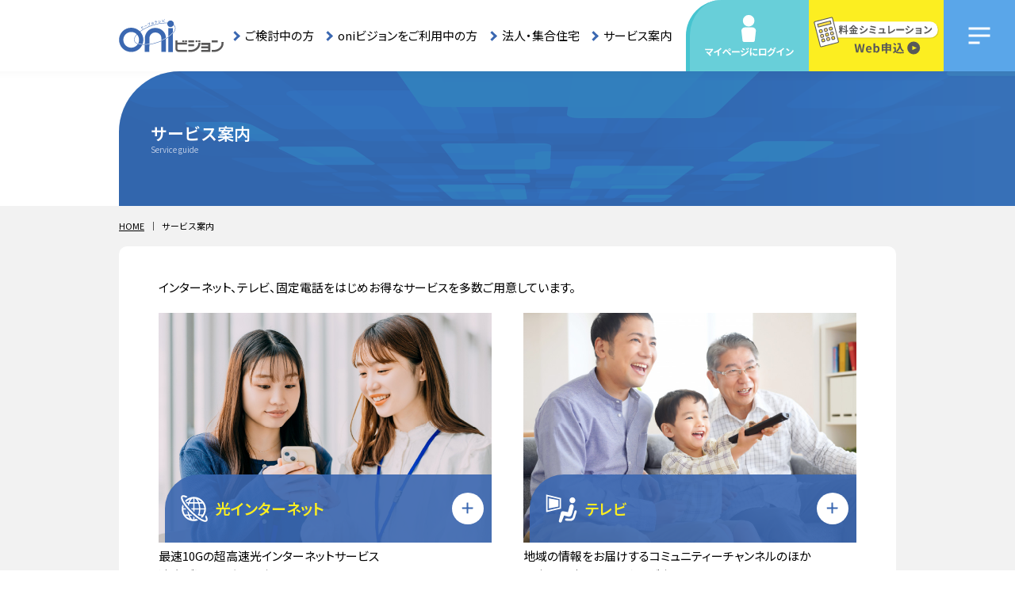

--- FILE ---
content_type: text/html
request_url: https://www.oninet.ne.jp/service/
body_size: 23133
content:

<!DOCTYPE html>
<html lang="ja">
<head>
<meta charset="utf-8">
<meta name="viewport" content="width=device-width,initial-scale=1.0,minimum-scale=1.0,maximum-scale=1.0,user-scalable=no">
<meta name="format-detection" content="telephone=no">
<meta property="og:locale" content="ja_JP">
<meta property="og:title" content="サービス案内｜oniビジョン 岡山のケーブルテレビサービス">
<meta property="og:site_name" content="oniビジョン 岡山のケーブルテレビサービス">
<meta property="og:type" content="article">
<meta property="og:url" content="https://www.oninet.ne.jp/service/index.html">
<!--meta property="og:image" content=""-->
<meta property="og:description" content="岡山ネットワークは、岡山市全域に自社の光ファイバーを巡らせ、通信や放送を扱うインフラ企業 岡山市が出資する第三セクターであり、山陽新聞社グループとして地域に密着した会社です。">
<meta name="twitter:card" content="summary_large_image">
<meta name="description" content="岡山ネットワークは、岡山市全域に自社の光ファイバーを巡らせ、通信や放送を扱うインフラ企業 岡山市が出資する第三セクターであり、山陽新聞社グループとして地域に密着した会社です。">
<title>サービス案内｜oniビジョン 岡山のケーブルテレビサービス</title>
<link rel="preconnect" href="https://fonts.googleapis.com">
<link rel="preconnect" href="https://fonts.gstatic.com" crossorigin>
<link href="https://fonts.googleapis.com/css2?family=M+PLUS+Rounded+1c:wght@500&family=Noto+Sans+JP:wght@300;400;500;600&display=swap" rel="stylesheet">
<link rel="stylesheet" href="../_assets/css/import.css">
<link rel="icon" href="/_assets/img/favicon.ico">
<!-- Google Tag Manager -->
<script>(function(w,d,s,l,i){w[l]=w[l]||[];w[l].push({'gtm.start':
new Date().getTime(),event:'gtm.js'});var f=d.getElementsByTagName(s)[0],
j=d.createElement(s),dl=l!='dataLayer'?'&l='+l:'';j.async=true;j.src=
'https://www.googletagmanager.com/gtm.js?id='+i+dl;f.parentNode.insertBefore(j,f);
})(window,document,'script','dataLayer','GTM-KQ854NB');</script>
<!-- End Google Tag Manager -->
</head>
<body id="pagetop">
<!-- Google Tag Manager (noscript) -->
<noscript><iframe
src="https://www.googletagmanager.com/ns.html?id=GTM-KQ854NB"
height="0" width="0"
style="display:none;visibility:hidden"></iframe></noscript>
<!-- End Google Tag Manager (noscript) -->
<div id="wrapper">

  <header>
    <p id="header_open_bg" data-accordion="toggle"></p>
    <div class="header_init_1">
      <div class="header_init_2">
        <div class="header_init_3">
          <h1 class="logo">
            <a href="../">
              <img src="../_assets/img/common/logo.svg" alt="ケーブルテレビ oniビジョン">
            </a>
          </h1>
          <div class="guidance pc">
            <nav class="is_sub">
              <div class="nav_init_1">
                <ul data-hierarchy-sub="1">
                  <li data-hierarchy-sub="2-parent">
                    <div data-hierarchy-sub="2-trigger">
                      <p>ご検討中の方</p>
                    </div>
                    <div data-hierarchy-sub="2-wrap-a">
                      <div data-hierarchy-sub="2-wrap-b">
                        <ul data-hierarchy-sub="2">
                          <li class="top"><a href="../consideration/top"><p>ご検討中の方 TOP</p></a></li>
                          <li><a href="../consideration/recommended.html"><p>oniビジョンのオススメポイント</p></a></li>
                          <li><a href="../consideration/area.html"><p>サービス提供エリア・対応マンション</p></a></li>
                        </ul>
                        <ul data-hierarchy-sub="2">
                          <li><a href="../consideration/newbuilders"><p>新築をお考えの方へ</p></a></li>
                          <li><a href="../consideration/flow.html"><p>サービス開始までの流れ</p></a></li>
                          <li><a href="../consideration/information.html"><p>導入工事のご案内</p></a></li>
                        </ul>
                      </div>
                    </div>
                  </li>
                  <li data-hierarchy-sub="2-parent">
                    <div data-hierarchy-sub="2-trigger">
                      <p>oniビジョンをご利用中の方</p>
                    </div>
                    <div data-hierarchy-sub="2-wrap-a">
                      <div data-hierarchy-sub="2-wrap-b">
                        <ul data-hierarchy-sub="2">
                          <li class="top"><a href="../subscribers"><p>oniビジョンをご利用中の方 TOP</p></a></li>
                          <li><a href="../service/internet/mesh.html"><p>メッシュWi-Fi</p></a></li>
                          <li><a href="../service/internet/pack.html"><p>Wi-Fiパック（無線ルータレンタル）</p></a></li>
                          <li><a href="../service/internet/mail.html"><p>Webメールサービス</p></a></li>
                        </ul>
                        <ul data-hierarchy-sub="2">
                          <li><a href="../service/internet/remote.html"><p>リモートサポート</p></a></li>
                          <li><a href="../service/internet/connect.html"><p>接続・設定</p></a></li>
                          <li><a href="../service/onimobile/setting.html"><p>モバイル設定方法</p></a></li>
                          <li><a href="../service/other/electricity.html"><p>でんきまとめ割</p></a></li>                         
                        </ul>
                      </div>
                    </div>
                  </li>
                  <li data-hierarchy-sub="2-parent">
                    <div data-hierarchy-sub="2-trigger">
                      <p>法人・集合住宅</p>
                    </div>
                    <div data-hierarchy-sub="2-wrap-a">
                      <div data-hierarchy-sub="2-wrap-b">
                        <ul data-hierarchy-sub="2">
                          <li class="top"><a href="../corporation/index.html"><p>法人・集合住宅 TOP</p></a></li>
                          <li><a href="../corporation/bulk/index.html"><p>集合住宅全戸一括導入</p></a></li>
                        </ul>
                        <ul data-hierarchy-sub="2">
                          <li><a href="../corporation/hikari/index.html"><p>法人様向け光ビジネスコース</p></a></li>
                        </ul>
                      </div>
                    </div>
                  </li>
                  <li data-hierarchy-sub="2-parent">
                    <div data-hierarchy-sub="2-trigger">
                      <p>サービス案内</p>
                    </div>
                    <div data-hierarchy-sub="2-wrap-a">
                      <div data-hierarchy-sub="2-wrap-b">
                        <ul data-hierarchy-sub="2">
                          <li class="top"><a href="../service/index.html"><p>サービス案内 TOP</p></a></li>
                          <li><a href="../service/internet/index.html"><p>インターネット</p></a></li>
                          <li><a href="../service/television/index.html"><p>テレビ</p></a></li>
                          <li><a href="../service/landline/index.html"><p>固定電話</p></a></li>
                        </ul>
                        <ul data-hierarchy-sub="2">
                          <li><a href="../service/onimobile/index.html"><p>oniモバイル</p></a></li>
                          <li><a href="../service/internet/oninetair.html"><p>oniNetAir（無線インターネット）</p></a></li>
                          <li><a href="../service/other/index.html"><p>その他サービス</p></a></li>
                        </ul>
                      </div>
                    </div>
                  </li>
                </ul>
              </div>
            </nav>
          </div>
        </div>
        <div class="header_init_3">
          <a href="https://oni-mypage.dcbee.jp/CB/nologin/mypage/EM011ShowLogin?catv_cd=1031" target="_blank" class="login">
            <picture>
              <source media="(max-width:959px)" srcset="../_assets/img/common/header_login_sp.svg">
              <img                                 src="../_assets/img/common/header_login_pc.svg" alt="マイページにログイン">
            </picture>
          </a>
          <a href="../simulation/index.html" class="application">
            <picture>
              <source media="(max-width:959px)" srcset="../_assets/img/common/header_application_sp.svg">
              <img                                 src="../_assets/img/common/header_application_pc.svg" alt="料金シミュレーションWeb申込">
            </picture>
          </a>
          <button data-accordion="toggle"><div><p></p></div></button>
        </div>
      </div>
    </div>
    <nav class="is_main">
      <div class="nav_init">

        <ul data-hierarchy="1">
          <!-- フッターのリンク 以外 -->
          <li><a href="../simulation/index.html">料金シミュレーション</a></li>
          <li data-hierarchy="2-parent">
            <div data-hierarchy="2-trigger">
              <p>ご検討中の方</p>
            </div>
            <ul data-hierarchy="2">
              <li class="top"><a href="../consideration/top"><p>ご検討中の方 TOP</p></a></li>
              <li><a href="../consideration/recommended.html"><p>oniビジョンのオススメポイント</p></a></li>
              <li><a href="../consideration/area.html"><p>サービス提供エリア・対応マンション</p></a></li>
              <li><a href="../consideration/newbuilders"><p>新築をお考えの方へ</p></a></li>
              <li><a href="../consideration/flow.html"><p>サービス開始までの流れ</p></a></li>
              <li><a href="../consideration/information.html"><p>導入工事のご案内</p></a></li>
            </ul>
          </li>
          <li data-hierarchy="2-parent">
            <div data-hierarchy="2-trigger">
              <p>oniビジョンをご利用中の方</p>
            </div>
            <ul data-hierarchy="2">
              <li class="top"><a href="../subscribers"><p>oniビジョンをご利用中の方 TOP</p></a></li>
              <li><a href="../service/internet/mesh.html"><p>メッシュWi-Fi</p></a></li>
              <li><a href="../service/internet/pack.html"><p>Wi-Fiパック（無線ルータレンタル）</p></a></li>
              <li><a href="../service/internet/mail.html"><p>Webメールサービス</p></a></li>
              <li><a href="../service/internet/remote.html"><p>リモートサポート</p></a></li>
              <li><a href="../service/internet/connect.html"><p>接続・設定</p></a></li>
              <li><a href="../service/onimobile/setting.html"><p>モバイル設定方法</p></a></li>
              <li><a href="../service/other/electricity.html"><p>でんきまとめ割</p></a></li>
            </ul>
          </li>
          <li data-hierarchy="2-parent">
            <div data-hierarchy="2-trigger">
              <p>法人・集合住宅</p>
            </div>
            <ul data-hierarchy="2">
              <li class="top"><a href="../corporation/index.html"><p>法人・集合住宅 TOP</p></a></li>
              <li><a href="../corporation/bulk/index.html"><p>集合住宅全戸一括導入</p></a></li>
              <li><a href="../corporation/hikari/index.html"><p>法人様向け光ビジネスコース</p></a></li>
            </ul>
          </li>
          <li data-hierarchy="2-parent">
            <div data-hierarchy="2-trigger">
              <p>コミチャン</p>
            </div>
            <ul data-hierarchy="2">
              <li class="top"><a href="../comchan_news"><p>コミチャン TOP</p></a></li>
              <li><a href="../comchan"><p>番組紹介</p></a></li>
              <li><a href="../comchan/timetable"><p>oniチャンネル番組表</p></a></li>
              <li><a href="../comchan/cm"><p>CM・広告出稿</p></a></li>
            </ul>
          </li>
          <li data-hierarchy="2-parent">
            <div data-hierarchy="2-trigger">
              <p>サービス案内</p>
            </div>
            <ul data-hierarchy="2">
              <li class="top"><a href="../service/index.html"><p>サービス案内 TOP</p></a></li>
              <li><a href="../service/internet/index.html"><p>インターネット</p></a></li>
              <li><a href="../service/television/index.html"><p>テレビ</p></a></li>
              <li><a href="../service/landline/index.html"><p>固定電話</p></a></li>
              <li><a href="../service/onimobile/index.html"><p>oniモバイル</p></a></li>
              <li><a href="../service/internet/oninetair.html"><p>oniNetAir（無線インターネット）</p></a></li>
              <li><a href="../service/other/index.html"><p>その他サービス</p></a></li>
            </ul>
          </li>
          <li><a href="../price/index.html">料金案内</a></li>
          <li><a href="../campaign">キャンペーン</a></li>
          <li><a href="../news">お知らせ</a></li>
          <li><a href="../maintenance">メンテナンス・障害情報</a></li>
          <li><a href="../faq">よくあるご質問</a></li>
          <li><a href="../contact">お問い合わせ</a></li>
          <!-- フッターのリンク -->
          <li><a href="../company/index.html">会社案内</a></li>
          <li data-hierarchy="2-parent">
            <div data-hierarchy="2-trigger">
              <p>採用情報</p>
            </div>
            <ul data-hierarchy="2">
              <li class="top"><a href="../recruitment/index.html"><p>採用情報 TOP</p></a></li>
              <li><a href="../recruitment/job.html"><p>仕事を知る</p></a></li>
              <li><a href="../recruitment/system.html"><p>制度・環境を知る</p></a></li>
              <li><a href="../recruitment/recfaq"><p>よくあるご質問</p></a></li>
              <li><a href="../recruitment/application"><p>募集要項</p></a></li>
            </ul>
          </li>
          <li><a href="../contract/index.html">契約約款</a></li>
          <li><a href="../council/index.html">放送番組審議会</a></li>
          <li><a href="https://www.catv-jcta.jp/p/guideline/index.html" target="_blank">放送基準</a></li>
          <li><a href="../privacy/index.html">個人情報の取り扱い</a></li>
          <li><a href="../sitemap/index.html">サイトマップ</a></li>
        </ul>
      </div>
    </nav>
  </header>

  <main id="service">
    <h1 class="lowerhead">
      <div class="lowerhead_init_1">
        <div class="lowerhead_init_2">
          <p class="jp">サービス案内</p>
          <p class="en">Service guide</p>
        </div>
      </div>
    </h1>
    <div class="main_init">
      <div class="pankz">
        <ul>
          <li><a href="../">HOME</a></li>
          <li><p>サービス案内</p></li>
        </ul>
      </div>
      <div class="contents">
        <div class="contents_frame">

          <div data-css-txt="honbun">
            インターネット、テレビ、固定電話をはじめお得なサービスを多数ご用意しています。
          </div>

          <div data-css-navlist>
            <ul>
              <li>
                <a href="../service/internet/index.html">
                  <div class="img">
                    <img src="../_assets/img/page/service/navlist_img_01.jpg" alt="">
                    <div><p class="internet"><img src="../_assets/img/icon/css_navlist/internet.svg" alt=""></p><p>光インターネット</p></div>
                  </div>
                </a>
                <div class="txt" data-css-txt="honbun">最速10Gの超高速光インターネットサービス<br class="pc">速度が選べて家計に優しい</div>
              </li>
              <li>
                <a href="../service/television/index.html">
                  <div class="img">
                    <img src="../_assets/img/page/service/navlist_img_02.jpg" alt="">
                    <div><p class="television"><img src="../_assets/img/icon/css_navlist/television.svg" alt=""></p><p>テレビ</p></div>
                  </div>
                </a>
                <div class="txt" data-css-txt="honbun">地域の情報をお届けするコミュニティーチャンネルのほか<br class="pc">最大72の専門チャンネルが楽しめます</div>
              </li>
              <li>
                <a href="../service/landline/index.html">
                  <div class="img">
                    <img src="../_assets/img/page/service/navlist_img_03.jpg" alt="">
                    <div><p class="landline"><img src="../_assets/img/icon/css_navlist/landline.svg" alt=""></p><p>固定電話</p></div>
                  </div>
                </a>
                <div class="txt" data-css-txt="honbun">auとあわせてお得な「ケーブルプラス電話」<br class="pc">SoftBankとあわせてお得な「ケーブルライン電話」</div>
              </li>
              <li>
                <a href="../service/onimobile/index.html">
                  <div class="img">
                    <img src="../_assets/img/page/service/navlist_img_04.jpg" alt="">
                    <div><p class="smartphone"><img src="../_assets/img/icon/css_navlist/smartphone.svg" alt=""></p><p>oniモバイル</p></div>
                  </div>
                </a>
                <div class="txt" data-css-txt="honbun">NTTドコモのネットワークを利用した快適スマホ<br class="pc">初めてのスマホにもおすすめ</div>
              </li>
              <li>
                <a href="../service/internet/oninetair.html">
                  <div class="img">
                    <div><p class="wireless"><img src="../_assets/img/icon/css_navlist/wireless.svg" alt=""></p><p>oni Net Air（無線インターネット）</p></div>
                  </div>
                </a>
              </li>
              <li>
                <a href="../service/other/index.html">
                  <div class="img">
                    <div><p class="report"><img src="../_assets/img/icon/css_navlist/report.svg" alt=""></p><p>その他サービス</p></div>
                  </div>
                </a>
              </li>
            </ul>
          </div>

        </div>
      </div>
    </div>
  </main>

  <!--div style="background:#f00;color:#fff;font-size:200%;text-align:center;padding:1em;">
    注：校了前ページ（2023/08/22 14時頃）
  </div-->

  <footer>
    <section class="console" data-revision2025>
      <div class="telephone">
        <div class="init_1">
          <h3>
            <p><img src="../_assets/img/common/footer_console_2025_icon_tel.svg" alt=""></p>
            <p>電話でのお申し込み・<br class="sp">お問い合わせはこちら</p>
          </h3>
          <div class="init_2">
            <div class="n1">
              <a href="tel:0120-023-414">
                <img src="../_assets/img/common/footer_console_2025_telephone_n1.svg" alt="0120-023-414 (おにさん よいよ)">
              </a>
              <p>夜間受付分は翌日対応と<br class="pc">なる場合もございます</p>
            </div>
            <div class="n2">
              <p class="here">※岡⼭市外からのお問い合わせはこちら</p>
              <a href="tel:086-805-0202">
                <img src="../_assets/img/common/footer_console_2025_telephone_n2.svg" alt="086-805-0202">
              </a>
            </div>
          </div>
        </div>
      </div>
      <div class="button">
        <ul>
          <li><a href="../faq" data-css-btn="01"><p><img src="../_assets/img/icon/css_btn_01/42x42/faq.svg" alt=""></p><p>よくある質問</p></a></li>
          <li><a href="../contact" data-css-btn="01"><p><img src="../_assets/img/icon/css_btn_01/42x42/contact.svg" alt=""></p><p>フォームでのお問い合わせ</p></a></li>
        </ul>
      </div>
      <div class="banner">
        <ul>
          <li><a href="https://www.sanyonews.jp/" target="_blank"><img src="../_assets/img/banner/sanyo_shimbun.png" alt="山陽新聞 THE SANYO SHIMBUN WEB NEWS"></a></li>
          <li><a href="https://www.city.okayama.jp/" target="_blank"><img src="../_assets/img/banner/city_okayama.png" alt="岡山市 OKAYAMA CITY"></a></li>
          <li><a href="https://zaq.ne.jp/" target="_blank"><img src="../_assets/img/banner/zaq.png" alt="ZAQオリジナルオンテンツ ZAQ エリア情報 生活情報が満載! GO!"></a></li>
          <!--li><a href="https://www.oninet.ne.jp/campaign/2152"><img src="../_assets/img/banner/milplus-campaign.png" alt="みるプラス　Wキャンペーン実施中！"></a></li-->
        </ul>
      </div>
    </section>
    <nav>
      <ul>
        <li><a href="../company/index.html">会社案内</a></li>
        <li><a href="../recruitment/index.html">採用情報</a></li>
        <li><a href="../contract/index.html">契約約款</a></li>
        <li><a href="../council/index.html">放送番組審議会</a></li>
        <li><a href="https://www.catv-jcta.jp/p/guideline/index.html" target="_blank">放送基準</a></li>
        <li><a href="../privacy/index.html">個人情報の取り扱い</a></li>
        <li><a href="../sitemap/index.html">サイトマップ</a></li>
      </ul>
    </nav>
    <section class="company">
      <div class="copyright">
        <p>Copyright © Okayama Network Inc.,all rights reserved.</p>
      </div>
      <div class="sitepolicy">
        このWEBサイトに掲載されている文章・映像・音声写真等の著作権は岡山ネットワーク(株)およびその他の権利者に帰属しています。<br>
        権利者の許諾なく、私的使用の範囲を越えた複製、頒布・上映・公衆送信（送信可能化を含む）等を行うことは法律で固く禁じられています。<br>
      </div>
      <h1 class="logo">
        <a href="../">
          <img src="../_assets/img/common/logo.svg" alt="ケーブルテレビ oniビジョン">
        </a>
      </h1>
    </section>
    <a id="btn_pagetop" href="#pagetop">
      <p><img src="../_assets/img/common/footer_btn_pagetop.svg" alt=""></p>
    </a>
  </footer>

</div>
<script src="https://ajax.googleapis.com/ajax/libs/jquery/2.2.4/jquery.min.js"></script>
<script src="../_assets/js/modernizr-custom.js"></script>
<script src="../_assets/js/lazysizes.min.js"></script>
<script src="../_assets/js/ls.unveilhooks.min.js"></script>
<script src="../_assets/js/swiper-bundle.min.js"></script>
<script src="../_assets/js/scroll-hint.min.js"></script>
<script src="../_assets/js/common.js"></script>
<script src="../_assets/js/header.js"></script>
<script src="../_assets/js/page.js"></script>
</body>
</html>

--- FILE ---
content_type: text/css
request_url: https://www.oninet.ne.jp/_assets/css/import.css
body_size: 3816
content:
@import url("./sanitize.css");
@import url("./sanitize_reset.css");
@import url("./swiper-bundle.min.css");
@import url("./scroll-hint.css");
@import url("./base.css?20250602");
@import url("./header.css?20250602");
@import url("./footer.css?20250602");
@import url("./common.css?20250602");
@import url("./common_mi.css");
@import url("./common_sa.css");
/* home  */
@import url("./page_home.css?20231211");
@import url("./page_home_2025.css?20250602");
/* contact  */
@import url("./page_contact.css");
/* simulation  */
@import url("./page_simulation.css");
/* service  */
@import url("./page_service.css");
@import url("./page_service_internet.css");
@import url("./page_service_internet_security.css");
@import url("./page_service_internet_mail.css");
@import url("./page_service_internet_mesh.css");
@import url("./page_service_internet_pack.css");
@import url("./page_service_internet_oninetair.css");
@import url("./page_service_internet_chohodai.css");
@import url("./page_service_internet_remote.css");
@import url("./page_service_internet_connect.css?20251106");
@import url("./page_service_television.css");
@import url("./page_service_television_channel.css");
@import url("./page_service_television_stb.css");
@import url("./page_service_television_broadcast4k.css");
@import url("./page_service_television_nhk.css");
@import url("./page_service_landline.css");
@import url("./page_service_landline_line.css");
@import url("./page_service_landline_plus.css");
@import url("./page_service_onimobile.css");
@import url("./page_service_onimobile_lineup.css");
@import url("./page_service_onimobile_apn.css");
@import url("./page_service_onimobile_setting.css");
@import url("./page_service_onimobile_price.css");
@import url("./page_service_other.css");
@import url("./page_service_other_au.css");
@import url("./page_service_other_house.css");
@import url("./page_service_other_video.css?20250417");
@import url("./page_service_other_electricity.css?20260126");
/* consideration  */
@import url("./page_consideration.css");
@import url("./page_consideration_information.css");
@import url("./page_consideration_recommended.css");
@import url("./page_consideration_flow.css");
@import url("./page_consideration_newbuilders.css");
@import url("./page_consideration_area.css");
/* privacy  */
@import url("./page_privacy.css");
/* company  */
@import url("./page_company.css");
@import url("./page_company_sponsorship.css");
/* council  */
@import url("./page_council.css");
/* contract  */
@import url("./page_contract.css");
/* subscribers  */
@import url("./page_subscribers.css");
@import url("./page_subscribers_cancel.css");
/* corporation  */
@import url("./page_corporation.css");
@import url("./page_corporation_hikari.css");
@import url("./page_corporation_hikari_rental.css");
@import url("./page_corporation_hikari_flow.css");
@import url("./page_corporation_hikari_service.css");
@import url("./page_corporation_bulk.css");
@import url("./page_corporation_bulk_flow.css");
@import url("./page_corporation_bulk_price.css");
/* campaign  */
@import url("./page_campaign.css?20250602");
/* information  */
@import url("./page_information.css");
@import url("./page_information_single.css?20251007");
/* maintenance  */
@import url("./page_maintenance.css");
@import url("./page_maintenance_single.css");
/* price  */
@import url("./page_price.css");
/* faq  */
@import url("./page_faq.css");
/* sitemap  */
@import url("./page_sitemap.css");
/* comchan  */
@import url("./page_comchan_program.css");
@import url("./page_comchan_cm.css");
@import url("./page_comchan.css?20250602");
@import url("./page_comchan_timetable.css");
/* recruitment  */
@import url("./page_recruitment.css");
@import url("./page_recruitment_application.css");
@import url("./page_recruitment_faq.css");
@import url("./page_recruitment_job.css");
@import url("./page_recruitment_system.css");


--- FILE ---
content_type: text/css
request_url: https://www.oninet.ne.jp/_assets/css/sanitize_reset.css
body_size: 743
content:
body,input,button,textarea,select
{
  color: #000000;
}
a
{
  text-decoration: none;
}
html
{
  font-size: 62.5%;
}
body
{
  /* font-size: 1.4em; -> 14px; */
}
h1,h2,h3,h4,h5
{
  margin: 0;
  font-weight: inherit;
  font-size: inherit;
}
ul
{
  margin: 0;
  padding: 0;
  -webkit-margin-before: 0;
  -webkit-margin-after: 0;
  -webkit-margin-start: 0;
  -webkit-margin-end: 0;
  -webkit-padding-start: 0;
  list-style: none;
}
dl
{
  margin: 0;
  -webkit-margin-before: 0;
  -webkit-margin-after: 0;
  -webkit-margin-start: 0;
  -webkit-margin-end: 0;
  -webkit-padding-start: 0;
}
dl dd
{
  margin: 0;
  -webkit-margin-start: 0;
}
p
{
  margin: 0;
}
button
{
  background-color: transparent;
  border: none;
  cursor: pointer;
  outline: none;
  padding: 0;
  appearance: none;
}
img
{
  max-width: 100%;
  height: auto;
}

--- FILE ---
content_type: text/css
request_url: https://www.oninet.ne.jp/_assets/css/base.css?20250602
body_size: 15990
content:
@charset "UTF-8";body,button,input,select,textarea{font-weight:400;font-family:'Noto Sans JP',sans-serif}@media screen and (min-width:960px),print{body,html{min-width:1023px}}html{scroll-behavior:smooth}@media screen and (min-width:960px),print{html{scroll-padding-top:90px}}@media screen and (max-width:959px){html{scroll-padding-top:16.84vw}}body{line-height:1.6}@media screen and (min-width:960px),print{body{font-size:1em}}@media screen and (max-width:959px){body{font-size:2.63157895vw}}@media screen and (min-width:960px),print{#wrapper{padding-top:90px}}@media screen and (max-width:959px){#wrapper{padding-top:16.84vw}}@media screen and (min-width:960px),print{a:hover{opacity:.5}}main{overflow:hidden}main .main_init{background-color:#f2f2f2}@media screen and (min-width:960px),print{main .main_init{padding-bottom:50px}}@media screen and (max-width:959px){main .main_init{padding-bottom:13.16vw}}main .contents{margin-left:auto;margin-right:auto;-webkit-box-sizing:border-box;box-sizing:border-box;width:100%}@media screen and (min-width:960px),print{main .contents{padding-left:20px}}@media screen and (max-width:959px){main .contents{padding-left:3.95vw}}@media screen and (min-width:960px),print{main .contents{padding-right:20px}}@media screen and (max-width:959px){main .contents{padding-right:3.95vw}}@media screen and (min-width:960px),print{main .contents{max-width:1020px}}@media screen and (max-width:959px){main .contents{max-width:100%}}main .contents .contents_frame{background-color:#fff}@media screen and (min-width:960px),print{main .contents .contents_frame{border-radius:10px}}@media screen and (max-width:959px){main .contents .contents_frame{border-radius:2.63vw}}@media screen and (min-width:960px),print{main .contents .contents_frame{padding-top:40px}}@media screen and (max-width:959px){main .contents .contents_frame{padding-top:10.53vw}}@media screen and (min-width:960px),print{main .contents .contents_frame{padding-bottom:80px}}@media screen and (max-width:959px){main .contents .contents_frame{padding-bottom:21.05vw}}@media screen and (min-width:960px),print{main .contents .contents_frame{padding-left:50px}}@media screen and (max-width:959px){main .contents .contents_frame{padding-left:3.95vw}}@media screen and (min-width:960px),print{main .contents .contents_frame{padding-right:50px}}@media screen and (max-width:959px){main .contents .contents_frame{padding-right:3.95vw}}@media screen and (max-width:959px){.pc{display:none!important}}@media screen and (min-width:960px),print{.sp{display:none!important}}html.webp .is_webp{display:block}html.webp .is_jpg{display:none}html.no-webp .is_webp{display:none}html.no-webp .is_jpg{display:block}@media screen and (min-width:960px),print{.lowerhead{height:170px}}@media screen and (max-width:959px){.lowerhead{height:36.84vw}}.lowerhead .lowerhead_init_1{display:-webkit-box;display:-ms-flexbox;display:flex;-webkit-box-pack:start;-ms-flex-pack:start;justify-content:flex-start;-webkit-box-align:center;-ms-flex-align:center;align-items:center;height:inherit;background-position:50% 50%;background-size:cover;background-repeat:no-repeat}@media screen and (min-width:960px),print{.lowerhead .lowerhead_init_1{padding-left:40px}}@media screen and (max-width:959px){.lowerhead .lowerhead_init_1{padding-left:10.53vw}}.lowerhead .lowerhead_init_1 .lowerhead_init_2 .jp{line-height:1.2;color:#fff;font-weight:600;font-family:'Noto Sans JP',sans-serif}@media screen and (min-width:960px),print{.lowerhead .lowerhead_init_1 .lowerhead_init_2 .jp{font-size:210%}}@media screen and (max-width:959px){.lowerhead .lowerhead_init_1 .lowerhead_init_2 .jp{font-size:210%}}.lowerhead .lowerhead_init_1 .lowerhead_init_2 .jp small{-webkit-font-feature-settings:"palt";font-feature-settings:"palt"}@media screen and (min-width:960px),print{.lowerhead .lowerhead_init_1 .lowerhead_init_2 .jp small{margin-left:5px}}@media screen and (max-width:959px){.lowerhead .lowerhead_init_1 .lowerhead_init_2 .jp small{margin-left:0}}.lowerhead .lowerhead_init_1 .lowerhead_init_2 .en{line-height:1.2;color:#b8c8e3}@media screen and (min-width:960px),print{.lowerhead .lowerhead_init_1 .lowerhead_init_2 .en{margin-top:2px}}@media screen and (max-width:959px){.lowerhead .lowerhead_init_1 .lowerhead_init_2 .en{margin-top:.53vw}}@media screen and (min-width:960px),print{.lowerhead .lowerhead_init_1 .lowerhead_init_2 .en{font-size:100%}}@media screen and (max-width:959px){.lowerhead .lowerhead_init_1 .lowerhead_init_2 .en{font-size:100%}}@media screen and (min-width:960px),print{.lowerhead{margin-left:auto;margin-right:auto;max-width:980px}.lowerhead .lowerhead_init_1{border-radius:76.5px 0 0 0;width:calc(100vw - (50vw - 490px));max-width:none;min-width:1001px;background-image:url(../img/common/main_lowerhead_bg_pc.png)}}@media screen and (max-width:959px){.lowerhead .lowerhead_init_1{border-radius:16.58vw 0 0 0;background-image:url(../img/common/main_lowerhead_bg_sp.png)}}.pankz{margin-left:auto;margin-right:auto;-webkit-box-sizing:border-box;box-sizing:border-box;width:100%}@media screen and (min-width:960px),print{.pankz{padding-top:20px}}@media screen and (max-width:959px){.pankz{padding-top:3.95vw}}@media screen and (min-width:960px),print{.pankz{padding-bottom:20px}}@media screen and (max-width:959px){.pankz{padding-bottom:3.95vw}}@media screen and (min-width:960px),print{.pankz{padding-left:20px}}@media screen and (max-width:959px){.pankz{padding-left:3.95vw}}@media screen and (min-width:960px),print{.pankz{padding-right:20px}}@media screen and (max-width:959px){.pankz{padding-right:3.95vw}}@media screen and (min-width:960px),print{.pankz{max-width:1020px}}@media screen and (max-width:959px){.pankz{max-width:100%}}@media screen and (min-width:960px),print{.pankz{font-size:110%}}@media screen and (max-width:959px){.pankz{font-size:120%}}.pankz ul{margin-bottom:-.5em;display:-webkit-box;display:-ms-flexbox;display:flex;-ms-flex-wrap:wrap;flex-wrap:wrap;-webkit-box-pack:start;-ms-flex-pack:start;justify-content:flex-start;-ms-flex-line-pack:center;align-content:center}.pankz ul li{padding-bottom:.5em;display:-webkit-box;display:-ms-flexbox;display:flex;-webkit-box-pack:center;-ms-flex-pack:center;justify-content:center;-ms-flex-line-pack:center;align-content:center}.pankz ul li a,.pankz ul li p{width:100%;line-height:1;word-break:break-word}.pankz ul li a{color:inherit;display:block;text-decoration:underline}.pankz ul li a:hover{text-decoration:none}.pankz ul li:nth-child(n+2)::before{margin-left:.5em;margin-right:.5em;display:inline;line-height:1;content:"｜"}.faqlist{text-align:justify;line-height:1.4;-webkit-font-feature-settings:"palt";font-feature-settings:"palt";word-break:break-word}@media screen and (min-width:960px),print{.faqlist{font-size:150%}}@media screen and (max-width:959px){.faqlist{font-size:160%}}.faqlist ul{margin-left:auto;margin-right:auto;max-width:100%}@media screen and (min-width:960px),print{.faqlist ul{width:640px}}@media screen and (max-width:959px){.faqlist ul{width:84.21vw}}@media screen and (min-width:960px),print{.faqlist ul li:nth-child(n+2){margin-top:10px}}@media screen and (max-width:959px){.faqlist ul li:nth-child(n+2){margin-top:5.26vw}}.faqlist ul li .wrap{background-color:#f3f6fa;cursor:pointer}@media screen and (min-width:960px),print{.faqlist ul li .wrap{border-radius:28px}}@media screen and (max-width:959px){.faqlist ul li .wrap{border-radius:7.37vw}}.faqlist ul li .wrap>div>div{display:-webkit-box;display:-ms-flexbox;display:flex;-webkit-box-align:start;-ms-flex-align:start;align-items:flex-start}.faqlist ul li .wrap>div>div::before{display:block;background-position:50% 50%;background-size:contain;background-repeat:no-repeat;content:""}@media screen and (min-width:960px),print{.faqlist ul li .wrap>div>div::before{width:38px}}@media screen and (max-width:959px){.faqlist ul li .wrap>div>div::before{width:10vw}}@media screen and (min-width:960px),print{.faqlist ul li .wrap>div>div::before{height:38px}}@media screen and (max-width:959px){.faqlist ul li .wrap>div>div::before{height:10vw}}@media screen and (min-width:960px),print{.faqlist ul li .wrap>div>div::before{min-width:38px}}@media screen and (max-width:959px){.faqlist ul li .wrap>div>div::before{min-width:10vw}}@media screen and (min-width:960px),print{.faqlist ul li .wrap>div>div::before{margin-right:8px}}@media screen and (max-width:959px){.faqlist ul li .wrap>div>div::before{margin-right:2.11vw}}.faqlist ul li .wrap>div.q>div::before{background-image:url(../img/common/main_faqlist_icon_q.svg)}.faqlist ul li .wrap>div.q>div::after{display:block;background:url(../img/common/main_faqlist_arrow.svg) 50% 50%/contain no-repeat;content:"";background-position-x:100%;-webkit-box-flex:1;-ms-flex-positive:1;flex-grow:1}@media screen and (min-width:960px),print{.faqlist ul li .wrap>div.q>div::after{margin-top:12px}}@media screen and (max-width:959px){.faqlist ul li .wrap>div.q>div::after{margin-top:3.16vw}}@media screen and (min-width:960px),print{.faqlist ul li .wrap>div.q>div::after{width:8px}}@media screen and (max-width:959px){.faqlist ul li .wrap>div.q>div::after{width:2.11vw}}@media screen and (min-width:960px),print{.faqlist ul li .wrap>div.q>div::after{height:14px}}@media screen and (max-width:959px){.faqlist ul li .wrap>div.q>div::after{height:3.68vw}}@media screen and (min-width:960px),print{.faqlist ul li .wrap>div.q>div::after{min-width:8px}}@media screen and (max-width:959px){.faqlist ul li .wrap>div.q>div::after{min-width:2.11vw}}@media screen and (min-width:960px),print{.faqlist ul li .wrap>div.q>div::after{margin-left:12px}}@media screen and (max-width:959px){.faqlist ul li .wrap>div.q>div::after{margin-left:3.16vw}}.faqlist ul li .wrap>div.q>div p{display:-webkit-box;display:-ms-flexbox;display:flex;-webkit-box-align:center;-ms-flex-align:center;align-items:center;min-height:2.5em}.faqlist ul li .wrap>div.a{display:none}@media screen and (min-width:960px),print{.faqlist ul li .wrap>div.a>div{padding-right:12px}}@media screen and (max-width:959px){.faqlist ul li .wrap>div.a>div{padding-right:3.16vw}}.faqlist ul li .wrap>div.a>div::before{background-image:url(../img/common/main_faqlist_icon_a.svg)}.faqlist ul li.is-open .wrap>div.q>div::after{-webkit-transform:scale(1,-1);-ms-transform:scale(1,-1);transform:scale(1,-1)}@media screen and (min-width:960px),print{.faqlist ul li .wrap>div{padding:10px;padding-right:20px}}@media screen and (max-width:959px){.faqlist ul li .wrap>div{padding:2.63vw;padding-right:5.26vw}}.comchanlist{margin-left:auto;margin-right:auto;max-width:100%}.comchanlist ul li a{display:block;color:inherit}.comchanlist ul li dl{margin-left:auto;margin-right:auto;max-width:100%}.comchanlist ul li dl dt{overflow:hidden;position:relative}@media screen and (min-width:960px),print{.comchanlist ul li dl dt{border-radius:10px}}@media screen and (max-width:959px){.comchanlist ul li dl dt{border-radius:2.63vw}}.comchanlist ul li dl dt .txt{padding:.4em .8em;width:100%;color:#fff;background-color:#3b68a7;text-align:left;line-height:1.2;font-weight:600;font-family:'Noto Sans JP',sans-serif}@media screen and (min-width:960px),print{.comchanlist ul li dl dt .txt{font-size:170%}}@media screen and (max-width:959px){.comchanlist ul li dl dt .txt{font-size:170%}}.comchanlist ul li dl dt .img img{display:block;width:100%;height:100%;-o-object-fit:cover;object-fit:cover}.comchanlist ul li dl dd{padding-left:1em;padding-right:1em;text-align:justify;-webkit-font-feature-settings:"palt";font-feature-settings:"palt";line-height:1.4}@media screen and (min-width:960px),print{.comchanlist ul li dl dd{margin-top:5px}}@media screen and (max-width:959px){.comchanlist ul li dl dd{margin-top:1.32vw}}@media screen and (min-width:960px),print{.comchanlist ul li dl dd{font-size:150%}}@media screen and (max-width:959px){.comchanlist ul li dl dd{font-size:160%}}@media screen and (min-width:960px),print{.comchanlist{width:880px}.comchanlist ul{margin-bottom:-30px;margin-left:-5px;margin-right:-5px;display:-webkit-box;display:-ms-flexbox;display:flex;-ms-flex-wrap:wrap;flex-wrap:wrap}.comchanlist ul li{padding-bottom:30px;padding-left:5px;padding-right:5px;width:33.3%}.comchanlist ul li dl{width:286px}}@media screen and (max-width:959px){.comchanlist{width:100%}.comchanlist ul li:nth-child(n+2){margin-top:5.26vw}}#loading-overlay{position:fixed;top:0;left:0;z-index:99999;width:100vw;height:100vh;display:-webkit-box;display:-ms-flexbox;display:flex;-webkit-box-align:center;-ms-flex-align:center;align-items:center;-webkit-box-pack:center;-ms-flex-pack:center;justify-content:center;background-position:50% 50%;background-size:cover;background-repeat:no-repeat;background-color:#fbf1a7}#loading-overlay::before{content:"";display:block;position:absolute;top:50%;left:50%;-webkit-transform:translate(-50%,-50%);-ms-transform:translate(-50%,-50%);transform:translate(-50%,-50%);background-position:50% 50%;background-repeat:no-repeat}@media screen and (min-width:960px),print{#loading-overlay{background-image:url(../img/common/loading_z1_pc.png)}#loading-overlay::before{width:783px;height:611px;background-image:url(../img/common/loading_z2_pc.png);background-size:contain}}@media screen and (max-width:959px){#loading-overlay{background-image:url(../img/common/loading_z1_sp.png)}#loading-overlay::before{width:100%;height:100%;background-image:url(../img/common/loading_z2_sp.png);background-size:100% auto}}#loading-overlay .loading-text{display:-webkit-box;display:-ms-flexbox;display:flex;-webkit-box-pack:center;-ms-flex-pack:center;justify-content:center;-webkit-box-align:center;-ms-flex-align:center;align-items:center;letter-spacing:.02em;font-weight:600;font-family:'Noto Sans JP',sans-serif}@media screen and (min-width:960px),print{#loading-overlay .loading-text{font-size:330%}}@media screen and (max-width:959px){#loading-overlay .loading-text{font-size:330%}}#loading-overlay .loading-text span{display:inline-block;color:#3b68b1;-webkit-animation:floatUpDown 1.2s ease-in-out infinite;animation:floatUpDown 1.2s ease-in-out infinite}@-webkit-keyframes floatUpDown{0%{-webkit-transform:translateY(0);transform:translateY(0)}50%{-webkit-transform:translateY(-10px);transform:translateY(-10px)}100%{-webkit-transform:translateY(0);transform:translateY(0)}}@keyframes floatUpDown{0%{-webkit-transform:translateY(0);transform:translateY(0)}50%{-webkit-transform:translateY(-10px);transform:translateY(-10px)}100%{-webkit-transform:translateY(0);transform:translateY(0)}}#loading-overlay .loading-text span:nth-child(1){-webkit-animation-delay:0s;animation-delay:0s}#loading-overlay .loading-text span:nth-child(2){-webkit-animation-delay:.1s;animation-delay:.1s}#loading-overlay .loading-text span:nth-child(3){-webkit-animation-delay:.2s;animation-delay:.2s}#loading-overlay .loading-text span:nth-child(4){-webkit-animation-delay:.3s;animation-delay:.3s}#loading-overlay .loading-text span:nth-child(5){-webkit-animation-delay:.4s;animation-delay:.4s}#loading-overlay .loading-text span:nth-child(6){-webkit-animation-delay:.5s;animation-delay:.5s}#loading-overlay .loading-text span:nth-child(7){-webkit-animation-delay:.6s;animation-delay:.6s}#loading-overlay .loading-text span:nth-child(8){-webkit-animation-delay:.7s;animation-delay:.7s}#loading-overlay .loading-text span:nth-child(9){-webkit-animation-delay:.8s;animation-delay:.8s}@media screen and (min-width:960px),print{#loading-overlay .loading-text{margin-top:150px}}@media screen and (max-width:959px){#loading-overlay .loading-text{margin-top:32vw}}#loading-overlay{opacity:1;-webkit-transform:translateX(0);-ms-transform:translateX(0);transform:translateX(0);-webkit-transition:opacity .6s ease,-webkit-transform .6s ease;transition:opacity .6s ease,-webkit-transform .6s ease;transition:opacity .6s ease,transform .6s ease;transition:opacity .6s ease,transform .6s ease,-webkit-transform .6s ease}body.is-loading #loading-overlay{opacity:1;pointer-events:auto}body:not(.is-loading) #loading-overlay{opacity:0;pointer-events:none}

--- FILE ---
content_type: text/css
request_url: https://www.oninet.ne.jp/_assets/css/header.css?20250602
body_size: 27773
content:
header{position:fixed;top:0;left:0;z-index:10002;width:100%;-webkit-box-sizing:content-box;box-sizing:content-box}@media screen and (min-width:960px),print{header{height:90px}}@media screen and (max-width:959px){header{height:16.84vw}}header::after{pointer-events:none;position:absolute;bottom:0;left:0;z-index:-1;-webkit-transform:translateY(100%);-ms-transform:translateY(100%);transform:translateY(100%);width:100%;display:block;background:rgba(0,0,0,.02);background:-webkit-gradient(linear,left bottom,left top,from(rgba(0,0,0,0)),to(rgba(0,0,0,.02)));background:linear-gradient(0deg,rgba(0,0,0,0) 0,rgba(0,0,0,.02) 100%);content:""}@media screen and (min-width:960px),print{header::after{height:10px}}@media screen and (max-width:959px){header::after{height:2.63vw}}header::before{position:absolute;top:0;left:0;z-index:1;width:100%;height:100%;display:block;background-color:#fff;content:""}header .header_init_1{position:relative;z-index:2;height:100%}header .header_init_1 .header_init_2{display:-webkit-box;display:-ms-flexbox;display:flex;height:100%}header .header_init_1 .header_init_2 .header_init_3{display:-webkit-box;display:-ms-flexbox;display:flex;height:100%}header .header_init_1 .header_init_2 .header_init_3:nth-child(1){-webkit-box-flex:1;-ms-flex-positive:1;flex-grow:1}@media screen and (min-width:960px),print{header .header_init_1{margin-left:auto;margin-right:auto;max-width:980px}header .header_init_1 .header_init_2{width:calc(100vw - (50vw - 490px));max-width:none;min-width:auto}header .header_init_1 .header_init_2 .header_init_3:nth-child(1){padding-right:20px}}@media screen and (max-width:959px){header .header_init_1{display:-webkit-box;display:-ms-flexbox;display:flex}header .header_init_1 .header_init_2:nth-child(1){-webkit-box-flex:1;-ms-flex-positive:1;flex-grow:1}header .header_init_1 .header_init_2:nth-child(1) .header_init_3{padding-left:3.16vw;max-width:100%}}header .logo{display:-webkit-box;display:-ms-flexbox;display:flex;-webkit-box-align:center;-ms-flex-align:center;align-items:center;height:100%}@media screen and (min-width:960px),print{header .logo{margin-right:50px}}@media screen and (max-width:959px){header .logo{margin-right:0}}header .logo a{display:block;max-width:100%}@media screen and (min-width:960px),print{header .logo a{width:132px}}@media screen and (max-width:959px){header .logo a{width:33.16vw}}@media screen and (min-width:960px),print{header .logo a{min-width:132px}}@media screen and (max-width:959px){header .logo a{min-width:33.16vw}}header .logo a img{display:block;width:100%}@media screen and (min-width:960px),print{header nav.is_sub{height:100%}}header nav.is_sub .nav_init_1{height:100%}header nav.is_sub .nav_init_1 [data-hierarchy-sub="2-wrap-a"]::after{pointer-events:none;position:absolute;bottom:0;left:0;z-index:-1;-webkit-transform:translateY(100%);-ms-transform:translateY(100%);transform:translateY(100%);width:100%;display:block;background:rgba(0,0,0,.02);background:-webkit-gradient(linear,left bottom,left top,from(rgba(0,0,0,0)),to(rgba(0,0,0,.02)));background:linear-gradient(0deg,rgba(0,0,0,0) 0,rgba(0,0,0,.02) 100%);content:""}@media screen and (min-width:960px),print{header nav.is_sub .nav_init_1 [data-hierarchy-sub="2-wrap-a"]::after{height:10px}}@media screen and (max-width:959px){header nav.is_sub .nav_init_1 [data-hierarchy-sub="2-wrap-a"]::after{height:2.63vw}}@media screen and (min-width:960px),print{header nav.is_sub .nav_init_1{display:-webkit-box;display:-ms-flexbox;display:flex}header nav.is_sub .nav_init_1 [data-hierarchy-sub="2-wrap-a"]{margin-top:90px;padding-top:20px;padding-bottom:20px;position:fixed;top:0;left:0;width:100vw;z-index:1;color:#fff;background-color:#5d82be}header nav.is_sub .nav_init_1 [data-hierarchy-sub="2-wrap-a"] [data-hierarchy-sub="2-wrap-b"]{margin-left:auto;margin-right:auto;width:642px;max-width:100%;display:-webkit-box;display:-ms-flexbox;display:flex;-webkit-box-pack:center;-ms-flex-pack:center;justify-content:center}}@media screen and (max-width:959px){header nav.is_sub .nav_init_1{position:relative}header nav.is_sub .nav_init_1 [data-hierarchy-sub="2-wrap-a"]{display:none}header nav.is_sub .nav_init_1 [data-hierarchy-sub="2-wrap-a"]::after{display:none!important}}header nav.is_sub ul[data-hierarchy-sub="1"]>li>a,header nav.is_sub ul[data-hierarchy-sub="1"]>li[data-hierarchy-sub="2-parent"]>[data-hierarchy-sub="2-trigger"]{line-height:1.2}@media screen and (min-width:960px),print{header nav.is_sub ul[data-hierarchy-sub="1"]>li>a,header nav.is_sub ul[data-hierarchy-sub="1"]>li[data-hierarchy-sub="2-parent"]>[data-hierarchy-sub="2-trigger"]{font-size:150%}}@media screen and (max-width:959px){header nav.is_sub ul[data-hierarchy-sub="1"]>li>a,header nav.is_sub ul[data-hierarchy-sub="1"]>li[data-hierarchy-sub="2-parent"]>[data-hierarchy-sub="2-trigger"]{font-size:150%}}header nav.is_sub ul[data-hierarchy-sub="1"]>li>a{display:block;color:inherit}header nav.is_sub ul[data-hierarchy-sub="1"]>li[data-hierarchy-sub="2-parent"]>[data-hierarchy-sub="2-trigger"]{cursor:pointer;position:relative}header nav.is_sub ul[data-hierarchy-sub="1"]>li[data-hierarchy-sub="2-parent"]>[data-hierarchy-sub="2-trigger"]::after{position:absolute;right:0;top:50%;-webkit-transform:translateY(-50%) rotate(45deg);-ms-transform:translateY(-50%) rotate(45deg);transform:translateY(-50%) rotate(45deg);display:block;border-top-style:solid;border-top-color:#fff;border-right-style:solid;border-right-color:#fff;content:""}@media screen and (min-width:960px),print{header nav.is_sub ul[data-hierarchy-sub="1"]>li[data-hierarchy-sub="2-parent"]>[data-hierarchy-sub="2-trigger"]::after{margin-right:15px}}@media screen and (max-width:959px){header nav.is_sub ul[data-hierarchy-sub="1"]>li[data-hierarchy-sub="2-parent"]>[data-hierarchy-sub="2-trigger"]::after{margin-right:3.95vw}}@media screen and (min-width:960px),print{header nav.is_sub ul[data-hierarchy-sub="1"]>li[data-hierarchy-sub="2-parent"]>[data-hierarchy-sub="2-trigger"]::after{width:7px}}@media screen and (max-width:959px){header nav.is_sub ul[data-hierarchy-sub="1"]>li[data-hierarchy-sub="2-parent"]>[data-hierarchy-sub="2-trigger"]::after{width:1.84vw}}@media screen and (min-width:960px),print{header nav.is_sub ul[data-hierarchy-sub="1"]>li[data-hierarchy-sub="2-parent"]>[data-hierarchy-sub="2-trigger"]::after{height:7px}}@media screen and (max-width:959px){header nav.is_sub ul[data-hierarchy-sub="1"]>li[data-hierarchy-sub="2-parent"]>[data-hierarchy-sub="2-trigger"]::after{height:1.84vw}}header nav.is_sub ul[data-hierarchy-sub="1"]>li[data-hierarchy-sub="2-parent"]>[data-hierarchy-sub="2-trigger"].is_open::after,header nav.is_sub ul[data-hierarchy-sub="1"]>li[data-hierarchy-sub="2-parent"]>[data-hierarchy-sub="2-trigger"].is_sub_open::after{-webkit-transform:translateY(-50%) rotate(-45deg);-ms-transform:translateY(-50%) rotate(-45deg);transform:translateY(-50%) rotate(-45deg)}header nav.is_sub ul[data-hierarchy-sub="1"]>li[data-hierarchy-sub="2-parent"]>[data-hierarchy-sub="2-trigger"].is_close::after,header nav.is_sub ul[data-hierarchy-sub="1"]>li[data-hierarchy-sub="2-parent"]>[data-hierarchy-sub="2-trigger"].is_sub_close::after{-webkit-transform:translateY(-50%) rotate(135deg);-ms-transform:translateY(-50%) rotate(135deg);transform:translateY(-50%) rotate(135deg)}@media screen and (min-width:960px),print{header nav.is_sub ul[data-hierarchy-sub="1"]>li[data-hierarchy-sub="2-parent"]>[data-hierarchy-sub="2-trigger"]::after{border-top-width:2px;border-right-width:2px}}@media screen and (max-width:959px){header nav.is_sub ul[data-hierarchy-sub="1"]>li[data-hierarchy-sub="2-parent"]>[data-hierarchy-sub="2-trigger"]::after{border-top-width:.53vw;border-right-width:.53vw}}header nav.is_sub ul[data-hierarchy-sub="2"]{position:relative}header nav.is_sub ul[data-hierarchy-sub="2"]:nth-child(1)::before{pointer-events:none;position:absolute;top:0;left:0;z-index:0;width:100%;display:block;background:rgba(0,0,0,.02);background:-webkit-gradient(linear,left bottom,left top,from(rgba(0,0,0,0)),to(rgba(0,0,0,.02)));background:linear-gradient(0deg,rgba(0,0,0,0) 0,rgba(0,0,0,.02) 100%);content:""}@media screen and (min-width:960px),print{header nav.is_sub ul[data-hierarchy-sub="2"]:nth-child(1)::before{height:5px}}@media screen and (max-width:959px){header nav.is_sub ul[data-hierarchy-sub="2"]:nth-child(1)::before{height:1.32vw}}header nav.is_sub ul[data-hierarchy-sub="2"]>li>a{display:block;color:inherit}@media screen and (min-width:960px),print{header nav.is_sub ul[data-hierarchy-sub="2"]>li>a{font-size:150%}}@media screen and (max-width:959px){header nav.is_sub ul[data-hierarchy-sub="2"]>li>a{font-size:150%}}header nav.is_sub ul[data-hierarchy-sub="2"]>li.top>a{font-weight:600;font-family:'Noto Sans JP',sans-serif}@media screen and (min-width:960px),print{header nav.is_sub ul[data-hierarchy-sub="1"]{margin-left:-10px;margin-right:-10px;display:-webkit-box;display:-ms-flexbox;display:flex;-webkit-box-align:center;-ms-flex-align:center;align-items:center;height:100%}header nav.is_sub ul[data-hierarchy-sub="1"]>li{padding-left:8px;padding-right:12px;position:relative;display:-webkit-box;display:-ms-flexbox;display:flex;-webkit-box-align:center;-ms-flex-align:center;align-items:center;-webkit-box-pack:center;-ms-flex-pack:center;justify-content:center}header nav.is_sub ul[data-hierarchy-sub="1"]>li>a::after,header nav.is_sub ul[data-hierarchy-sub="1"]>li[data-hierarchy-sub="2-parent"]>[data-hierarchy-sub="2-trigger"]::after{display:none}header nav.is_sub ul[data-hierarchy-sub="1"]>li>a>p,header nav.is_sub ul[data-hierarchy-sub="1"]>li[data-hierarchy-sub="2-parent"]>[data-hierarchy-sub="2-trigger"]>p{display:-webkit-box;display:-ms-flexbox;display:flex;-webkit-box-align:center;-ms-flex-align:center;align-items:center;color:inherit;-webkit-font-feature-settings:"palt";font-feature-settings:"palt";line-height:1.2}header nav.is_sub ul[data-hierarchy-sub="1"]>li>a>p::before,header nav.is_sub ul[data-hierarchy-sub="1"]>li[data-hierarchy-sub="2-parent"]>[data-hierarchy-sub="2-trigger"]>p::before{margin-right:8px;-webkit-transform:rotate(45deg);-ms-transform:rotate(45deg);transform:rotate(45deg);display:block;border-top:3px solid #3b68b1;border-right:3px solid #3b68b1;width:6px;height:6px;min-width:6px;min-height:6px;-webkit-box-sizing:content-box;box-sizing:content-box;content:""}header nav.is_sub ul[data-hierarchy-sub="1"]>li[data-hierarchy-sub="2-parent"]{position:relative}header nav.is_sub ul[data-hierarchy-sub="1"]>li[data-hierarchy-sub="2-parent"]::before{pointer-events:none;position:absolute;bottom:0;left:0;z-index:1;display:block;width:100%;height:58px;content:""}header nav.is_sub ul[data-hierarchy-sub="1"]>li[data-hierarchy-sub="2-parent"]>[data-hierarchy-sub="2-trigger"]{position:relative;z-index:1}header nav.is_sub ul[data-hierarchy-sub="2"]{-webkit-box-flex:1;-ms-flex-positive:1;flex-grow:1;width:50%}header nav.is_sub ul[data-hierarchy-sub="2"]:first-child::before{display:none}header nav.is_sub ul[data-hierarchy-sub="2"]>li{display:-webkit-box;display:-ms-flexbox;display:flex;-webkit-box-pack:start;-ms-flex-pack:start;justify-content:flex-start}header nav.is_sub ul[data-hierarchy-sub="2"]>li>a{padding:.5em;display:-webkit-box;display:-ms-flexbox;display:flex;-webkit-box-align:center;-ms-flex-align:center;align-items:center}header nav.is_sub ul[data-hierarchy-sub="2"]>li>a::before{margin-right:.5em;display:block;width:14px;height:1px;background-color:#8aa5d0;content:""}}@media screen and (max-width:959px){header nav.is_sub ul[data-hierarchy-sub="1"]>li:nth-child(n+2),header nav.is_sub ul[data-hierarchy-sub="2"]>li:nth-child(n+2){border-top:1px solid #fff}header nav.is_sub ul[data-hierarchy-sub="1"]{border-top:1px solid #fff;background-color:#fff}header nav.is_sub ul[data-hierarchy-sub="1"]>li>a,header nav.is_sub ul[data-hierarchy-sub="1"]>li[data-hierarchy-sub="2-parent"]>[data-hierarchy-sub="2-trigger"]{padding:1em;background-color:#3b68b1}header nav.is_sub ul[data-hierarchy-sub="2"]:nth-child(n+2){border-top:1px solid #fff}header nav.is_sub ul[data-hierarchy-sub="2"]>li>a{padding:1em;background-color:#5aa7ea}}@media screen and (min-width:960px),print{header nav.is_sub ul[data-hierarchy-sub="1"]>li[data-hierarchy-sub="2-parent"]{color:inherit;height:auto;-webkit-transition:none;transition:none}header nav.is_sub ul[data-hierarchy-sub="1"]>li[data-hierarchy-sub="2-parent"]::before{background-color:transparent;-webkit-transition:none;transition:none}header nav.is_sub ul[data-hierarchy-sub="1"]>li[data-hierarchy-sub="2-parent"]>[data-hierarchy-sub="2-trigger"]>p{-webkit-transform:translateY(0);-ms-transform:translateY(0);transform:translateY(0);-webkit-transition:none;transition:none}header nav.is_sub ul[data-hierarchy-sub="1"]>li[data-hierarchy-sub="2-parent"] [data-hierarchy-sub="2-wrap-a"]{height:0;visibility:hidden;opacity:0}header nav.is_sub ul[data-hierarchy-sub="1"]>li[data-hierarchy-sub="2-parent"]:hover{color:#fff;height:100%;-webkit-transition:color 150ms 0s ease;transition:color 150ms 0s ease}header nav.is_sub ul[data-hierarchy-sub="1"]>li[data-hierarchy-sub="2-parent"]:hover::before{background-color:#5d82be;-webkit-transition:background-color 150ms 0s ease;transition:background-color 150ms 0s ease}header nav.is_sub ul[data-hierarchy-sub="1"]>li[data-hierarchy-sub="2-parent"]:hover>[data-hierarchy-sub="2-trigger"]{border-left-color:transparent}header nav.is_sub ul[data-hierarchy-sub="1"]>li[data-hierarchy-sub="2-parent"]:hover>[data-hierarchy-sub="2-trigger"]>p{-webkit-transform:translateY(18px);-ms-transform:translateY(18px);transform:translateY(18px);-webkit-transition:-webkit-transform 150ms 0s ease;transition:-webkit-transform 150ms 0s ease;transition:transform 150ms 0s ease;transition:transform 150ms 0s ease,-webkit-transform 150ms 0s ease}header nav.is_sub ul[data-hierarchy-sub="1"]>li[data-hierarchy-sub="2-parent"]:hover [data-hierarchy-sub="2-wrap-a"]{height:auto;visibility:visible;opacity:1}header nav.is_sub ul[data-hierarchy-sub="1"]>li[data-hierarchy-sub="2-parent"]:hover>[data-hierarchy-sub="2-trigger"]>p::before{border-top-color:#fff;border-right-color:#fff}}header nav.is_main{-webkit-box-sizing:border-box;box-sizing:border-box;margin-left:auto;margin-right:auto;position:absolute;top:0;right:0;z-index:-1;width:100%;height:100vh;color:#fff;background-color:#5aa6e9}@media screen and (min-width:960px),print{header nav.is_main{padding-top:90px}}@media screen and (max-width:959px){header nav.is_main{padding-top:16.84vw}}header nav.is_main .nav_init{overflow-y:scroll;-webkit-overflow-scrolling:touch;over-scrolling:touch;-webkit-transform:translateZ(0);transform:translateZ(0)}@media screen and (min-width:960px),print{header nav.is_main .nav_init{height:100%;height:calc(100vh - 90px);height:calc(100dvh - 90px)}}@media screen and (max-width:959px){header nav.is_main .nav_init{height:100%;height:calc(100vh - 16.84vw);height:calc(100dvh - 16.84vw)}}@media screen and (min-width:960px),print{header nav.is_main{border-radius:45px 0 0 0;width:415px;max-width:80%;overflow:hidden}header nav.is_main::before{position:absolute;top:0;right:0;width:100%;height:90px;background-color:#fff;content:""}}header ul[data-hierarchy="1"]>li:nth-child(n+2),header ul[data-hierarchy="2"]>li:nth-child(n+2){border-top:1px solid #fff}header ul[data-hierarchy="1"]>li>a,header ul[data-hierarchy="1"]>li[data-hierarchy="2-parent"]>[data-hierarchy="2-trigger"],header ul[data-hierarchy="2"]>li>a,header ul[data-hierarchy="2"]>li[data-hierarchy="2-parent"]>[data-hierarchy="2-trigger"]{padding:1em;text-align:left;line-height:1.2}@media screen and (min-width:960px),print{header ul[data-hierarchy="1"]>li>a,header ul[data-hierarchy="1"]>li[data-hierarchy="2-parent"]>[data-hierarchy="2-trigger"],header ul[data-hierarchy="2"]>li>a,header ul[data-hierarchy="2"]>li[data-hierarchy="2-parent"]>[data-hierarchy="2-trigger"]{font-size:150%}}@media screen and (max-width:959px){header ul[data-hierarchy="1"]>li>a,header ul[data-hierarchy="1"]>li[data-hierarchy="2-parent"]>[data-hierarchy="2-trigger"],header ul[data-hierarchy="2"]>li>a,header ul[data-hierarchy="2"]>li[data-hierarchy="2-parent"]>[data-hierarchy="2-trigger"]{font-size:150%}}header ul[data-hierarchy="1"]>li>a,header ul[data-hierarchy="2"]>li>a{display:block;color:inherit}header ul[data-hierarchy="1"]{border-top:1px solid #fff;border-bottom:1px solid #fff;background-color:#fff}header ul[data-hierarchy="1"]>li>a,header ul[data-hierarchy="1"]>li[data-hierarchy="2-parent"]>[data-hierarchy="2-trigger"]{background-color:#5aa6e9}header ul[data-hierarchy="1"]>li[data-hierarchy="2-parent"]>[data-hierarchy="2-trigger"]{cursor:pointer;position:relative}header ul[data-hierarchy="1"]>li[data-hierarchy="2-parent"]>[data-hierarchy="2-trigger"]::after{position:absolute;right:0;top:50%;-webkit-transform:translateY(-50%) rotate(45deg);-ms-transform:translateY(-50%) rotate(45deg);transform:translateY(-50%) rotate(45deg);display:block;border-top-style:solid;border-top-color:#fff;border-right-style:solid;border-right-color:#fff;content:""}@media screen and (min-width:960px),print{header ul[data-hierarchy="1"]>li[data-hierarchy="2-parent"]>[data-hierarchy="2-trigger"]::after{margin-right:15px}}@media screen and (max-width:959px){header ul[data-hierarchy="1"]>li[data-hierarchy="2-parent"]>[data-hierarchy="2-trigger"]::after{margin-right:3.95vw}}@media screen and (min-width:960px),print{header ul[data-hierarchy="1"]>li[data-hierarchy="2-parent"]>[data-hierarchy="2-trigger"]::after{width:7px}}@media screen and (max-width:959px){header ul[data-hierarchy="1"]>li[data-hierarchy="2-parent"]>[data-hierarchy="2-trigger"]::after{width:1.84vw}}@media screen and (min-width:960px),print{header ul[data-hierarchy="1"]>li[data-hierarchy="2-parent"]>[data-hierarchy="2-trigger"]::after{height:7px}}@media screen and (max-width:959px){header ul[data-hierarchy="1"]>li[data-hierarchy="2-parent"]>[data-hierarchy="2-trigger"]::after{height:1.84vw}}header ul[data-hierarchy="1"]>li[data-hierarchy="2-parent"]>[data-hierarchy="2-trigger"].is_open::after,header ul[data-hierarchy="1"]>li[data-hierarchy="2-parent"]>[data-hierarchy="2-trigger"].is_sub_open::after{-webkit-transform:translateY(-50%) rotate(-45deg);-ms-transform:translateY(-50%) rotate(-45deg);transform:translateY(-50%) rotate(-45deg)}header ul[data-hierarchy="1"]>li[data-hierarchy="2-parent"]>[data-hierarchy="2-trigger"].is_close::after,header ul[data-hierarchy="1"]>li[data-hierarchy="2-parent"]>[data-hierarchy="2-trigger"].is_sub_close::after{-webkit-transform:translateY(-50%) rotate(135deg);-ms-transform:translateY(-50%) rotate(135deg);transform:translateY(-50%) rotate(135deg)}@media screen and (min-width:960px),print{header ul[data-hierarchy="1"]>li[data-hierarchy="2-parent"]>[data-hierarchy="2-trigger"]::after{border-top-width:2px;border-right-width:2px}}@media screen and (max-width:959px){header ul[data-hierarchy="1"]>li[data-hierarchy="2-parent"]>[data-hierarchy="2-trigger"]::after{border-top-width:.53vw;border-right-width:.53vw}}header ul[data-hierarchy="2"]{display:none;-webkit-box-sizing:border-box;box-sizing:border-box;width:100%;position:relative}header ul[data-hierarchy="2"]:nth-child(n)::before{pointer-events:none;position:absolute;top:0;left:0;z-index:0;width:100%;display:block;background:rgba(0,0,0,.02);background:-webkit-gradient(linear,left bottom,left top,from(rgba(0,0,0,0)),to(rgba(0,0,0,.02)));background:linear-gradient(0deg,rgba(0,0,0,0) 0,rgba(0,0,0,.02) 100%);content:""}@media screen and (min-width:960px),print{header ul[data-hierarchy="2"]:nth-child(n)::before{height:5px}}@media screen and (max-width:959px){header ul[data-hierarchy="2"]:nth-child(n)::before{height:1.32vw}}header ul[data-hierarchy="2"]>li>a{background-color:#3b68b1}header ul[data-hierarchy="2"]>li.top>a{font-weight:600;font-family:'Noto Sans JP',sans-serif}@media screen and (min-width:960px),print{header ul[data-hierarchy="1"]>li[data-hierarchy="2-parent"]>[data-hierarchy="2-trigger"]:hover{opacity:.5}}header button{position:relative;height:100%;background-color:#5aa6e9}@media screen and (min-width:960px),print{header button{width:90px}}@media screen and (max-width:959px){header button{width:16.84vw}}@media screen and (min-width:960px),print{header button{min-width:90px}}@media screen and (max-width:959px){header button{min-width:16.84vw}}header button>div{padding-top:100%;-webkit-box-sizing:border-box;box-sizing:border-box;position:relative;display:block;width:100%}header button>div>p{position:absolute;top:50%;left:50%;-webkit-transform:translate(-50%,-50%);-ms-transform:translate(-50%,-50%);transform:translate(-50%,-50%);display:block}@media screen and (min-width:960px),print{header button>div>p{height:3px}}@media screen and (max-width:959px){header button>div>p{height:.79vw}}header button>div>p:after,header button>div>p:before{position:absolute;display:block;height:inherit;background:#fff;content:""}@media screen and (min-width:960px),print{header button>div>p{width:30%}}@media screen and (max-width:959px){header button>div>p{width:44%}}header a.login{display:-webkit-box;display:-ms-flexbox;display:flex;-webkit-box-pack:center;-ms-flex-pack:center;justify-content:center;-webkit-box-align:center;-ms-flex-align:center;align-items:center;max-width:100%;background-color:#68cfd9}@media screen and (min-width:960px),print{header a.login{width:150px}}@media screen and (max-width:959px){header a.login{width:21.58vw}}@media screen and (min-width:960px),print{header a.login{min-width:150px}}@media screen and (max-width:959px){header a.login{min-width:21.58vw}}header a.login img{display:block}@media screen and (min-width:960px),print{header a.login img{width:112px}}@media screen and (max-width:959px){header a.login img{width:15.79vw}}@media screen and (min-width:960px),print{header a.login{border-radius:45px 0 0 0;border-left:5px solid #46c4d0}}@media screen and (max-width:959px){header a.login{border-radius:8.42vw 0 0 0}}header a.application{display:-webkit-box;display:-ms-flexbox;display:flex;-webkit-box-pack:center;-ms-flex-pack:center;justify-content:center;-webkit-box-align:center;-ms-flex-align:center;align-items:center;max-width:100%;background-color:#fcee21}@media screen and (min-width:960px),print{header a.application{width:170px}}@media screen and (max-width:959px){header a.application{width:21.58vw}}@media screen and (min-width:960px),print{header a.application{min-width:170px}}@media screen and (max-width:959px){header a.application{min-width:21.58vw}}header a.application img{display:block}@media screen and (min-width:960px),print{header a.application img{width:158px}}@media screen and (max-width:959px){header a.application img{width:17.89vw}}@media screen and (min-width:960px),print{header nav.is_main{-webkit-transform:translateX(100%);-ms-transform:translateX(100%);transform:translateX(100%)}}@media screen and (max-width:959px){header nav.is_main{margin-top:-20px;opacity:0;visibility:hidden}}header button>div>p{background:#fff;-webkit-transition:background .2s 0s ease;transition:background .2s 0s ease}header button>div>p::before{width:50%;-webkit-transition:-webkit-transform .2s 0s ease;transition:-webkit-transform .2s 0s ease;transition:transform .2s 0s ease;transition:transform .2s 0s ease,-webkit-transform .2s 0s ease}@media screen and (min-width:960px),print{header button>div>p::before{-webkit-transform:rotate(0) translateY(9px);-ms-transform:rotate(0) translateY(9px);transform:rotate(0) translateY(9px)}}@media screen and (max-width:959px){header button>div>p::before{-webkit-transform:rotate(0) translateY(2.11vw);-ms-transform:rotate(0) translateY(2.11vw);transform:rotate(0) translateY(2.11vw)}}header button>div>p::after{width:100%;-webkit-transition:-webkit-transform .2s 0s ease;transition:-webkit-transform .2s 0s ease;transition:transform .2s 0s ease;transition:transform .2s 0s ease,-webkit-transform .2s 0s ease}@media screen and (min-width:960px),print{header button>div>p::after{-webkit-transform:rotate(0) translateY(-9px);-ms-transform:rotate(0) translateY(-9px);transform:rotate(0) translateY(-9px)}}@media screen and (max-width:959px){header button>div>p::after{-webkit-transform:rotate(0) translateY(-2.11vw);-ms-transform:rotate(0) translateY(-2.11vw);transform:rotate(0) translateY(-2.11vw)}}@media screen and (min-width:960px),print{header.is_open nav.is_main{-webkit-transform:translateX(0);-ms-transform:translateX(0);transform:translateX(0);-webkit-transition:-webkit-transform .2s 0s ease;transition:-webkit-transform .2s 0s ease;transition:transform .2s 0s ease;transition:transform .2s 0s ease,-webkit-transform .2s 0s ease}}@media screen and (max-width:959px){header.is_open nav.is_main{margin-top:0;opacity:1;visibility:visible;-webkit-transition:margin-top .2s 0s ease,opacity .2s 0s ease,visibility .2s 0s ease;transition:margin-top .2s 0s ease,opacity .2s 0s ease,visibility .2s 0s ease}}header.is_open button>div>p{background:0 0}header.is_open button>div>p::before{width:100%;-webkit-transform:rotate(45deg) translateY(0);-ms-transform:rotate(45deg) translateY(0);transform:rotate(45deg) translateY(0)}header.is_open button>div>p::after{width:100%;-webkit-transform:rotate(-45deg) translateY(0);-ms-transform:rotate(-45deg) translateY(0);transform:rotate(-45deg) translateY(0)}@media screen and (min-width:960px),print{body{position:relative}body #header_open_bg{position:absolute;top:0;left:0;z-index:0;width:100vw;height:100vw;background:#000;opacity:0;visibility:hidden;content:""}body.is_open_accordion{overflow:hidden}body.is_open_accordion #header_open_bg{visibility:visible;opacity:.3;-webkit-transition:visibility .2s 0s ease,opacity .2s 0s ease;transition:visibility .2s 0s ease,opacity .2s 0s ease}}@media screen and (max-width:959px){body #header_open_bg{display:none}body.is_open_accordion{overflow:hidden}}@media screen and (min-width:960px),print{body.is_click header nav.is_sub ul[data-hierarchy-sub="1"]>li[data-hierarchy-sub="2-parent"]{color:inherit;height:auto;-webkit-transition:none;transition:none}body.is_click header nav.is_sub ul[data-hierarchy-sub="1"]>li[data-hierarchy-sub="2-parent"]::before{background-color:transparent;-webkit-transition:none;transition:none}body.is_click header nav.is_sub ul[data-hierarchy-sub="1"]>li[data-hierarchy-sub="2-parent"]>[data-hierarchy-sub="2-trigger"]>p{-webkit-transform:translateY(0);-ms-transform:translateY(0);transform:translateY(0);-webkit-transition:none;transition:none}body.is_click header nav.is_sub ul[data-hierarchy-sub="1"]>li[data-hierarchy-sub="2-parent"] [data-hierarchy-sub="2-wrap-a"]{height:0;visibility:hidden;opacity:0}}@media screen and (min-width:960px) and (max-width:1408px){header .guidance.pc{-webkit-box-flex:1;-ms-flex-positive:1;flex-grow:1}header nav.is_sub ul[data-hierarchy-sub="1"]{-webkit-box-pack:justify;-ms-flex-pack:justify;justify-content:space-between;width:100%}header nav.is_sub ul[data-hierarchy-sub="1"]>li{padding-left:0;padding-right:8px}header .header_init_1 .header_init_2 .header_init_3:nth-child(1){padding-right:0}header nav.is_sub ul[data-hierarchy-sub="1"]>li[data-hierarchy-sub="2-parent"]::before{margin-left:-5px;width:102%;width:calc(100% + 5px)}}@media screen and (min-width:960px) and (max-width:1336px){header .logo{margin-right:20px}}@media screen and (min-width:960px) and (max-width:1020px){header .header_init_1{padding-left:20px;max-width:100%}header .header_init_1 .header_init_2{width:100%}}@media screen and (min-width:960px),print{body #header_open_bg{z-index:2}header::before{z-index:0}header .header_init_1{z-index:auto}header .header_init_1 .header_init_2 .header_init_3:nth-child(1){z-index:1}header .header_init_1 .header_init_2 .header_init_3:nth-child(2){z-index:3}header nav.is_main{z-index:2}}

--- FILE ---
content_type: text/css
request_url: https://www.oninet.ne.jp/_assets/css/footer.css?20250602
body_size: 22846
content:
footer{position:relative;z-index:1;background-color:#fff}footer .console{margin-left:auto;margin-right:auto;-webkit-box-sizing:border-box;box-sizing:border-box;width:100%}@media screen and (min-width:960px),print{footer .console{padding-top:40px}}@media screen and (max-width:959px){footer .console{padding-top:5.26vw}}@media screen and (min-width:960px),print{footer .console{padding-bottom:40px}}@media screen and (max-width:959px){footer .console{padding-bottom:5.26vw}}@media screen and (min-width:960px),print{footer .console{padding-left:20px}}@media screen and (max-width:959px){footer .console{padding-left:3.95vw}}@media screen and (min-width:960px),print{footer .console{padding-right:20px}}@media screen and (max-width:959px){footer .console{padding-right:3.95vw}}@media screen and (min-width:960px),print{footer .console{max-width:780px}}@media screen and (max-width:959px){footer .console{max-width:100%}}footer .console .telephone{background-color:#e9eef6}@media screen and (min-width:960px),print{footer .console .telephone{padding-top:15px}}@media screen and (max-width:959px){footer .console .telephone{padding-top:5.26vw}}@media screen and (min-width:960px),print{footer .console .telephone{padding-bottom:15px}}@media screen and (max-width:959px){footer .console .telephone{padding-bottom:5.26vw}}footer .console .telephone .init_1{margin-left:auto;margin-right:auto;max-width:100%}@media screen and (min-width:960px),print{footer .console .telephone .init_1{width:700px}}@media screen and (max-width:959px){footer .console .telephone .init_1{width:81.58vw}}footer .console .telephone .init_1 h3{display:-webkit-box;display:-ms-flexbox;display:flex;-webkit-box-pack:center;-ms-flex-pack:center;justify-content:center;-webkit-box-align:center;-ms-flex-align:center;align-items:center}@media screen and (min-width:960px),print{footer .console .telephone .init_1 h3 p:nth-child(1){width:42px}}@media screen and (max-width:959px){footer .console .telephone .init_1 h3 p:nth-child(1){width:11.05vw}}footer .console .telephone .init_1 h3 p:nth-child(1) img{display:block;width:100%}footer .console .telephone .init_1 h3 p:nth-child(2){padding-left:.4em;color:#3b68b1;-webkit-font-feature-settings:"palt";font-feature-settings:"palt";line-height:1.4;font-weight:600;font-family:'Noto Sans JP',sans-serif}@media screen and (min-width:960px),print{footer .console .telephone .init_1 h3 p:nth-child(2){font-size:180%}}@media screen and (max-width:959px){footer .console .telephone .init_1 h3 p:nth-child(2){font-size:180%}}footer .console .telephone .init_1 .init_2{border-top:1px solid #b2c4e0;display:-webkit-box;display:-ms-flexbox;display:flex;-webkit-box-pack:center;-ms-flex-pack:center;justify-content:center;-webkit-box-pack:space-evenly;-ms-flex-pack:space-evenly;justify-content:space-evenly;-ms-flex-wrap:wrap;flex-wrap:wrap}@media screen and (min-width:960px),print{footer .console .telephone .init_1 .init_2{margin-top:10px}}@media screen and (max-width:959px){footer .console .telephone .init_1 .init_2{margin-top:2.63vw}}@media screen and (min-width:960px),print{footer .console .telephone .init_1 .init_2{padding-top:10px}}@media screen and (max-width:959px){footer .console .telephone .init_1 .init_2{padding-top:2.63vw}}@media screen and (min-width:960px),print{footer .console .telephone .init_1 .init_2{margin-bottom:0}}@media screen and (max-width:959px){footer .console .telephone .init_1 .init_2{margin-bottom:-3.95vw}}@media screen and (min-width:960px),print{footer .console .telephone .init_1 .init_2>div{margin-bottom:0}}@media screen and (max-width:959px){footer .console .telephone .init_1 .init_2>div{margin-bottom:3.95vw}}@media screen and (min-width:960px),print{footer .console .telephone .init_1 .init_2>div>:nth-child(n+2){margin-top:2px}}@media screen and (max-width:959px){footer .console .telephone .init_1 .init_2>div>:nth-child(n+2){margin-top:.53vw}}footer .console .telephone .init_1 .init_2>div a{display:block}footer .console .telephone .init_1 .init_2>div a img{display:block;width:100%}@media screen and (min-width:960px),print{footer .console .telephone .init_1 .init_2>div.n1{width:306px}}@media screen and (max-width:959px){footer .console .telephone .init_1 .init_2>div.n1{width:81.58vw}}@media screen and (min-width:960px),print{footer .console .telephone .init_1 .init_2>div.n1 a{width:306px}}@media screen and (max-width:959px){footer .console .telephone .init_1 .init_2>div.n1 a{width:80.53vw}}@media screen and (min-width:960px),print{footer .console .telephone .init_1 .init_2>div.n1 .time{font-size:150%}}@media screen and (max-width:959px){footer .console .telephone .init_1 .init_2>div.n1 .time{font-size:170%}}@media screen and (min-width:960px),print{footer .console .telephone .init_1 .init_2>div.n2{width:270px}}@media screen and (max-width:959px){footer .console .telephone .init_1 .init_2>div.n2{width:81.58vw}}footer .console .telephone .init_1 .init_2>div.n2 .here{font-weight:600;font-family:'Noto Sans JP',sans-serif}@media screen and (min-width:960px),print{footer .console .telephone .init_1 .init_2>div.n2 .here{font-size:150%}}@media screen and (max-width:959px){footer .console .telephone .init_1 .init_2>div.n2 .here{font-size:160%}}@media screen and (min-width:960px),print{footer .console .telephone .init_1 .init_2>div.n2 a{width:212px}}@media screen and (max-width:959px){footer .console .telephone .init_1 .init_2>div.n2 a{width:61.58vw}}@media screen and (min-width:960px),print{footer .console .telephone .init_1 .init_2>div.n2 .time{font-size:140%}}@media screen and (max-width:959px){footer .console .telephone .init_1 .init_2>div.n2 .time{font-size:160%}}footer .console .telephone .init_1 .init_2_add{display:-webkit-box;display:-ms-flexbox;display:flex;-webkit-box-pack:center;-ms-flex-pack:center;justify-content:center}@media screen and (min-width:960px),print{footer .console .telephone .init_1 .init_2_add{margin-top:10px}}@media screen and (max-width:959px){footer .console .telephone .init_1 .init_2_add{margin-top:3.95vw}}@media screen and (min-width:960px),print{footer .console .telephone .init_1 .init_2_add{font-size:140%}}@media screen and (max-width:959px){footer .console .telephone .init_1 .init_2_add{font-size:140%}}footer .console .telephone .init_1 .init_2_add p{text-align:left}@media screen and (min-width:960px),print{footer .console .telephone .init_1 .init_2_add p{width:620px}}@media screen and (max-width:959px){footer .console .telephone .init_1 .init_2_add p{width:81.58vw}}footer .console .button{margin-left:auto;margin-right:auto;max-width:100%}@media screen and (min-width:960px),print{footer .console .button{margin-top:30px}}@media screen and (max-width:959px){footer .console .button{margin-top:7.89vw}}@media screen and (min-width:960px),print{footer .console .button{width:724px}}@media screen and (max-width:959px){footer .console .button{width:92.11vw}}footer .console .button ul{display:-webkit-box;display:-ms-flexbox;display:flex;-ms-flex-wrap:wrap;flex-wrap:wrap}@media screen and (min-width:960px),print{footer .console .button ul{margin-bottom:-24px}}@media screen and (max-width:959px){footer .console .button ul{margin-bottom:-3.68vw}}@media screen and (min-width:960px),print{footer .console .button ul{margin-left:-12px}}@media screen and (max-width:959px){footer .console .button ul{margin-left:0}}@media screen and (min-width:960px),print{footer .console .button ul{margin-right:-12px}}@media screen and (max-width:959px){footer .console .button ul{margin-right:0}}@media screen and (min-width:960px),print{footer .console .button ul li{padding-bottom:24px}}@media screen and (max-width:959px){footer .console .button ul li{padding-bottom:3.68vw}}@media screen and (min-width:960px),print{footer .console .button ul li{padding-left:12px}}@media screen and (max-width:959px){footer .console .button ul li{padding-left:0}}@media screen and (min-width:960px),print{footer .console .button ul li{padding-right:12px}}@media screen and (max-width:959px){footer .console .button ul li{padding-right:0}}footer .console .button ul li [data-css-btn="01"]{background:#3b68b1;background:-webkit-gradient(linear,left top,right top,color-stop(45%,#3b68b1),to(#5aa7ea));background:linear-gradient(90deg,#3b68b1 45%,#5aa7ea 100%)}@media screen and (min-width:960px),print{footer .console .button ul li [data-css-btn="01"]{width:350px}}@media screen and (max-width:959px){footer .console .button ul li [data-css-btn="01"]{width:92.11vw}}@media screen and (min-width:960px),print{footer .console .button ul li [data-css-btn="01"]{min-height:64px}}@media screen and (max-width:959px){footer .console .button ul li [data-css-btn="01"]{min-height:16.84vw}}@media screen and (min-width:960px),print{footer .console .button ul li [data-css-btn="01"]{border-radius:64px}}@media screen and (max-width:959px){footer .console .button ul li [data-css-btn="01"]{border-radius:16.84vw}}@media screen and (min-width:960px),print{footer .console .button ul li [data-css-btn="01"] p:nth-child(1){width:42px}}@media screen and (max-width:959px){footer .console .button ul li [data-css-btn="01"] p:nth-child(1){width:11.05vw}}@media screen and (min-width:960px),print{footer .console .button ul li [data-css-btn="01"] p:nth-child(2){padding-right:26px}}@media screen and (max-width:959px){footer .console .button ul li [data-css-btn="01"] p:nth-child(2){padding-right:6.84vw}}@media screen and (min-width:960px),print{footer .console .button ul li [data-css-btn="01"] p:nth-child(2){font-size:170%}}@media screen and (max-width:959px){footer .console .button ul li [data-css-btn="01"] p:nth-child(2){font-size:180%}}footer .console .banner{margin-left:auto;margin-right:auto;max-width:100%;background-clip:content-box}@media screen and (min-width:960px),print{footer .console .banner{margin-top:30px}}@media screen and (max-width:959px){footer .console .banner{margin-top:5.26vw}}@media screen and (min-width:960px),print{footer .console .banner{width:666px}}@media screen and (max-width:959px){footer .console .banner{width:92.11vw}}footer .console .banner ul{display:-webkit-box;display:-ms-flexbox;display:flex;-webkit-box-align:center;-ms-flex-align:center;align-items:center;-ms-flex-wrap:wrap;flex-wrap:wrap}@media screen and (min-width:960px),print{footer .console .banner ul{margin-bottom:-18px}}@media screen and (max-width:959px){footer .console .banner ul{margin-bottom:-3.68vw}}@media screen and (min-width:960px),print{footer .console .banner ul{margin-left:-9px}}@media screen and (max-width:959px){footer .console .banner ul{margin-left:-1.84vw}}@media screen and (min-width:960px),print{footer .console .banner ul{margin-right:-9px}}@media screen and (max-width:959px){footer .console .banner ul{margin-right:-1.84vw}}@media screen and (min-width:960px),print{footer .console .banner ul li{padding-bottom:18px}}@media screen and (max-width:959px){footer .console .banner ul li{padding-bottom:3.68vw}}@media screen and (min-width:960px),print{footer .console .banner ul li{padding-left:9px}}@media screen and (max-width:959px){footer .console .banner ul li{padding-left:1.84vw}}@media screen and (min-width:960px),print{footer .console .banner ul li{padding-right:9px}}@media screen and (max-width:959px){footer .console .banner ul li{padding-right:1.84vw}}footer .console .banner ul li a{display:block}@media screen and (min-width:960px),print{footer .console .banner ul li a{width:210px}}@media screen and (max-width:959px){footer .console .banner ul li a{width:44.21vw}}footer .console .banner ul li a img{display:block;width:100%}@media screen and (min-width:960px),print{footer .console .button ul li{width:50%}}@media screen and (max-width:959px){footer .console .button ul li{width:100%}}footer .console[data-revision2025]{margin-left:auto;margin-right:auto;-webkit-box-sizing:border-box;box-sizing:border-box;width:100%}@media screen and (min-width:960px),print{footer .console[data-revision2025]{padding-top:70px}}@media screen and (max-width:959px){footer .console[data-revision2025]{padding-top:10.53vw}}@media screen and (min-width:960px),print{footer .console[data-revision2025]{padding-bottom:30px}}@media screen and (max-width:959px){footer .console[data-revision2025]{padding-bottom:5.26vw}}@media screen and (min-width:960px),print{footer .console[data-revision2025]{padding-left:20px}}@media screen and (max-width:959px){footer .console[data-revision2025]{padding-left:3.95vw}}@media screen and (min-width:960px),print{footer .console[data-revision2025]{padding-right:20px}}@media screen and (max-width:959px){footer .console[data-revision2025]{padding-right:3.95vw}}@media screen and (min-width:960px),print{footer .console[data-revision2025]{max-width:1020px}}@media screen and (max-width:959px){footer .console[data-revision2025]{max-width:100%}}footer .console[data-revision2025] .telephone{padding:0;border:3px solid #5aa6e9;background-color:#fff;overflow:hidden}@media screen and (min-width:960px),print{footer .console[data-revision2025] .telephone{border-radius:20px}}@media screen and (max-width:959px){footer .console[data-revision2025] .telephone{border-radius:5.26vw}}footer .console[data-revision2025] .telephone .init_1{width:auto}footer .console[data-revision2025] .telephone .init_1 h3{background-color:#5aa6e9;overflow:hidden}@media screen and (min-width:960px),print{footer .console[data-revision2025] .telephone .init_1 h3{padding-top:6px}}@media screen and (max-width:959px){footer .console[data-revision2025] .telephone .init_1 h3{padding-top:1.58vw}}@media screen and (min-width:960px),print{footer .console[data-revision2025] .telephone .init_1 h3{padding-bottom:8px}}@media screen and (max-width:959px){footer .console[data-revision2025] .telephone .init_1 h3{padding-bottom:2.11vw}}@media screen and (min-width:960px),print{footer .console[data-revision2025] .telephone .init_1 h3 p:nth-child(1){width:42px}}@media screen and (max-width:959px){footer .console[data-revision2025] .telephone .init_1 h3 p:nth-child(1){width:10.53vw}}footer .console[data-revision2025] .telephone .init_1 h3 p:nth-child(2){color:#fff;font-family:"Zen Maru Gothic",sans-serif;font-weight:700;font-style:normal}@media screen and (min-width:960px),print{footer .console[data-revision2025] .telephone .init_1 h3 p:nth-child(2){font-size:200%}}@media screen and (max-width:959px){footer .console[data-revision2025] .telephone .init_1 h3 p:nth-child(2){font-size:180%}}footer .console[data-revision2025] .telephone .init_1 h3::after{content:"";display:block;background:url(../img/common/footer_console_2025_pipochan.png) 50% 50%/contain no-repeat}@media screen and (min-width:960px),print{footer .console[data-revision2025] .telephone .init_1 h3::after{margin-left:5px}}@media screen and (max-width:959px){footer .console[data-revision2025] .telephone .init_1 h3::after{margin-left:1.32vw}}@media screen and (min-width:960px),print{footer .console[data-revision2025] .telephone .init_1 h3::after{width:65px}}@media screen and (max-width:959px){footer .console[data-revision2025] .telephone .init_1 h3::after{width:15.79vw}}@media screen and (min-width:960px),print{footer .console[data-revision2025] .telephone .init_1 h3::after{height:56px}}@media screen and (max-width:959px){footer .console[data-revision2025] .telephone .init_1 h3::after{height:13.68vw}}footer .console[data-revision2025] .telephone .init_1 .init_2{margin-top:0;border-top:none;-webkit-box-pack:center;-ms-flex-pack:center;justify-content:center}@media screen and (min-width:960px),print{footer .console[data-revision2025] .telephone .init_1 .init_2{padding-top:10px}}@media screen and (max-width:959px){footer .console[data-revision2025] .telephone .init_1 .init_2{padding-top:3.95vw}}@media screen and (min-width:960px),print{footer .console[data-revision2025] .telephone .init_1 .init_2{padding-bottom:12px}}@media screen and (max-width:959px){footer .console[data-revision2025] .telephone .init_1 .init_2{padding-bottom:4.74vw}}footer .console[data-revision2025] .telephone .init_1 .init_2>div.n1{width:auto}@media screen and (min-width:960px),print{footer .console[data-revision2025] .telephone .init_1 .init_2>div.n1 a{width:306px}}@media screen and (max-width:959px){footer .console[data-revision2025] .telephone .init_1 .init_2>div.n1 a{width:74.21vw}}footer .console[data-revision2025] .telephone .init_1 .init_2>div.n1 p{line-height:1.3}@media screen and (min-width:960px),print{footer .console[data-revision2025] .telephone .init_1 .init_2>div.n1 p{font-size:140%}}@media screen and (max-width:959px){footer .console[data-revision2025] .telephone .init_1 .init_2>div.n1 p{font-size:130%}}footer .console[data-revision2025] .telephone .init_1 .init_2>div.n2{width:auto}@media screen and (min-width:960px),print{footer .console[data-revision2025] .telephone .init_1 .init_2>div.n2 .here{font-size:150%}}@media screen and (max-width:959px){footer .console[data-revision2025] .telephone .init_1 .init_2>div.n2 .here{font-size:140%}}@media screen and (min-width:960px),print{footer .console[data-revision2025] .telephone .init_1 .init_2>div.n2 a{width:212px}}@media screen and (max-width:959px){footer .console[data-revision2025] .telephone .init_1 .init_2>div.n2 a{width:51.58vw}}@media screen and (min-width:960px),print{footer .console[data-revision2025] .telephone .init_1 h3::after{-webkit-transform:translateY(8px);-ms-transform:translateY(8px);transform:translateY(8px)}footer .console[data-revision2025] .telephone .init_1 .init_2{gap:15px}footer .console[data-revision2025] .telephone .init_1 .init_2>div.n1{display:-webkit-box;display:-ms-flexbox;display:flex;-webkit-box-align:end;-ms-flex-align:end;align-items:flex-end;gap:10px}}@media screen and (max-width:959px){footer .console[data-revision2025] .telephone .init_1 h3::after{-webkit-transform:translateY(2.11vw);-ms-transform:translateY(2.11vw);transform:translateY(2.11vw)}footer .console[data-revision2025] .telephone .init_1 .init_2>div.n1 p{margin-top:.5em;text-align:center}footer .console[data-revision2025] .telephone .init_1 .init_2>div.n2 a{margin-left:auto;margin-right:auto}}@media screen and (min-width:960px),print{footer .console[data-revision2025] .banner{width:858px}footer .console[data-revision2025] .banner ul{margin-bottom:-6px;margin-left:-3px;margin-right:-3px}footer .console[data-revision2025] .banner ul li{padding-bottom:6px;padding-left:3px;padding-right:3px}footer .console[data-revision2025] .banner ul li a{width:210px}}footer nav{color:#fff;background-color:#3b68b1}@media screen and (min-width:960px),print{footer nav{padding-top:40px}}@media screen and (max-width:959px){footer nav{padding-top:7.89vw}}@media screen and (min-width:960px),print{footer nav{padding-bottom:40px}}@media screen and (max-width:959px){footer nav{padding-bottom:7.89vw}}@media screen and (min-width:960px),print{footer nav{padding-left:20px}}@media screen and (max-width:959px){footer nav{padding-left:3.95vw}}@media screen and (min-width:960px),print{footer nav{padding-right:20px}}@media screen and (max-width:959px){footer nav{padding-right:3.95vw}}footer nav ul{margin-bottom:-1.5em;display:-webkit-box;display:-ms-flexbox;display:flex;-webkit-box-pack:center;-ms-flex-pack:center;justify-content:center;-webkit-box-align:center;-ms-flex-align:center;align-items:center;-ms-flex-wrap:wrap;flex-wrap:wrap}footer nav ul li{margin-bottom:1.5em;padding-left:1.5em;padding-right:1.5em;border-left:1px solid #fff;border-right:1px solid #fff}footer nav ul li:nth-child(n+2){margin-left:-1px}footer nav ul li a{display:block;color:inherit;line-height:1}@media screen and (min-width:960px),print{footer nav ul li a{font-size:150%}}@media screen and (max-width:959px){footer nav ul li a{font-size:160%}}@media screen and (min-width:960px),print{footer .company{padding-top:20px}}@media screen and (max-width:959px){footer .company{padding-top:5.26vw}}@media screen and (min-width:960px),print{footer .company{padding-bottom:20px}}@media screen and (max-width:959px){footer .company{padding-bottom:5.26vw}}footer .company .copyright{text-align:center;line-height:1}@media screen and (min-width:960px),print{footer .company .copyright{font-size:120%}}@media screen and (max-width:959px){footer .company .copyright{font-size:140%}}footer .company .sitepolicy{margin-left:auto;margin-right:auto;max-width:100%;-webkit-font-feature-settings:"palt";font-feature-settings:"palt";line-height:1.4;font-weight:300;font-family:'Noto Sans JP',sans-serif}@media screen and (min-width:960px),print{footer .company .sitepolicy{margin-top:20px}}@media screen and (max-width:959px){footer .company .sitepolicy{margin-top:5.26vw}}@media screen and (min-width:960px),print{footer .company .sitepolicy{font-size:100%}}@media screen and (max-width:959px){footer .company .sitepolicy{font-size:130%}}@media screen and (min-width:960px),print{footer .company .logo{margin-top:20px}}@media screen and (max-width:959px){footer .company .logo{margin-top:5.26vw}}footer .company .logo a{margin-left:auto;margin-right:auto;display:block;max-width:100%}@media screen and (min-width:960px),print{footer .company .logo a{width:132px}}@media screen and (max-width:959px){footer .company .logo a{width:34.74vw}}footer .company .logo a img{display:block;width:100%}@media screen and (min-width:960px),print{footer .company .sitepolicy{text-align:center;width:100%}}@media screen and (max-width:959px){footer .company .sitepolicy{text-align:justify;width:92.11vw}}footer a#btn_pagetop{display:-webkit-box;display:-ms-flexbox;display:flex;-webkit-box-pack:center;-ms-flex-pack:center;justify-content:center;-webkit-box-align:center;-ms-flex-align:center;align-items:center;width:100%;background-color:#e6e6e6}@media screen and (min-width:960px),print{footer a#btn_pagetop{height:50px}}@media screen and (max-width:959px){footer a#btn_pagetop{height:13.16vw}}footer a#btn_pagetop p{max-width:100%}@media screen and (min-width:960px),print{footer a#btn_pagetop p{width:24px}}@media screen and (max-width:959px){footer a#btn_pagetop p{width:6.32vw}}footer a#btn_pagetop p img{display:block;width:100%}a#btn_consultation{position:fixed;right:0;bottom:0;z-index:10000}@media screen and (min-width:960px),print{a#btn_consultation{margin-right:20px}}@media screen and (max-width:959px){a#btn_consultation{margin-right:2.63vw}}@media screen and (min-width:960px),print{a#btn_consultation{margin-bottom:20px}}@media screen and (max-width:959px){a#btn_consultation{margin-bottom:2.63vw}}@media screen and (min-width:960px),print{a#btn_consultation{width:100px}}@media screen and (max-width:959px){a#btn_consultation{width:26.32vw}}a#btn_consultation p{width:100%}a#btn_consultation p img{display:block;width:100%}a#btn_consultation p:nth-child(1){position:relative;z-index:1}a#btn_consultation p:nth-child(2){position:absolute;top:0;left:0;z-index:2}a#btn_consultation:hover{opacity:1}a#btn_consultation:hover p:nth-child(2){opacity:.5}

--- FILE ---
content_type: text/css
request_url: https://www.oninet.ne.jp/_assets/css/common.css?20250602
body_size: 133777
content:
@charset "UTF-8";[data-css-h="01"],[data-css-h="01-s"]{border-bottom:1px solid #3b68b1;text-align:center;line-height:1.4;font-weight:600;font-family:'Noto Sans JP',sans-serif}@media screen and (min-width:960px),print{[data-css-h="01"],[data-css-h="01-s"]{padding-bottom:10px}}@media screen and (max-width:959px){[data-css-h="01"],[data-css-h="01-s"]{padding-bottom:2.63vw}}@media screen and (min-width:960px),print{[data-css-h="01"],[data-css-h="01-s"]{font-size:260%}}@media screen and (max-width:959px){[data-css-h="01"],[data-css-h="01-s"]{font-size:260%}}[data-css-h="01"] p span,[data-css-h="01-s"] p span{color:#5aa7ea}@media screen and (min-width:960px),print{[data-css-h="01-s"]{padding-bottom:8px}}@media screen and (max-width:959px){[data-css-h="01-s"]{padding-bottom:2.11vw}}@media screen and (min-width:960px),print{[data-css-h="01-s"]{font-size:170%}}@media screen and (max-width:959px){[data-css-h="01-s"]{font-size:170%}}[data-css-h="02"]{padding:.2em .6em;display:-webkit-box;display:-ms-flexbox;display:flex;-webkit-box-pack:start;-ms-flex-pack:start;justify-content:flex-start;-webkit-box-align:center;-ms-flex-align:center;align-items:center;color:#fff;background-color:#3b68b1;line-height:1.4;font-weight:600;font-family:'Noto Sans JP',sans-serif}@media screen and (min-width:960px),print{[data-css-h="02"]{min-height:40px}}@media screen and (max-width:959px){[data-css-h="02"]{min-height:10.53vw}}@media screen and (min-width:960px),print{[data-css-h="02"]{font-size:180%}}@media screen and (max-width:959px){[data-css-h="02"]{font-size:180%}}[data-css-h="03"]{padding:.2em .6em;display:-webkit-box;display:-ms-flexbox;display:flex;-webkit-box-pack:center;-ms-flex-pack:center;justify-content:center;-webkit-box-align:center;-ms-flex-align:center;align-items:center;color:#fff;background-color:#5aa7ea}@media screen and (min-width:960px),print{[data-css-h="03"]{min-height:40px}}@media screen and (max-width:959px){[data-css-h="03"]{min-height:10.53vw}}[data-css-h="03"] p.img{max-width:100%}[data-css-h="03"] p.img img{display:block;width:100%}[data-css-h="03"] p.txt{margin-left:.4em;line-height:1.4;font-weight:600;font-family:'Noto Sans JP',sans-serif}@media screen and (min-width:960px),print{[data-css-h="03"] p.txt{font-size:190%}}@media screen and (max-width:959px){[data-css-h="03"] p.txt{font-size:170%}}[data-css-h="03"] p.txt:first-child{margin-left:0}@media screen and (min-width:960px),print{[data-css-h="03"].house p.img{width:28px}}@media screen and (max-width:959px){[data-css-h="03"].house p.img{width:6.84vw}}@media screen and (min-width:960px),print{[data-css-h="03"].house p.img{min-width:28px}}@media screen and (max-width:959px){[data-css-h="03"].house p.img{min-width:6.84vw}}@media screen and (min-width:960px),print{[data-css-h="03"].apartment p.img{width:38px}}@media screen and (max-width:959px){[data-css-h="03"].apartment p.img{width:8.42vw}}@media screen and (min-width:960px),print{[data-css-h="03"].apartment p.img{min-width:38px}}@media screen and (max-width:959px){[data-css-h="03"].apartment p.img{min-width:8.42vw}}@media screen and (min-width:960px),print{[data-css-h="03"].yen p.img{width:18px}}@media screen and (max-width:959px){[data-css-h="03"].yen p.img{width:4.74vw}}@media screen and (min-width:960px),print{[data-css-h="03"].yen p.img{min-width:18px}}@media screen and (max-width:959px){[data-css-h="03"].yen p.img{min-width:4.74vw}}@media screen and (min-width:960px),print{[data-css-h="03"].router p.img{width:12px}}@media screen and (max-width:959px){[data-css-h="03"].router p.img{width:3.16vw}}@media screen and (min-width:960px),print{[data-css-h="03"].router p.img{min-width:12px}}@media screen and (max-width:959px){[data-css-h="03"].router p.img{min-width:3.16vw}}[data-css-h="04"]{padding:.4em 1em;display:-webkit-box;display:-ms-flexbox;display:flex;-webkit-box-pack:center;-ms-flex-pack:center;justify-content:center;-webkit-box-align:center;-ms-flex-align:center;align-items:center;color:#fff;background:url(../img/common/main_css_h_04_bg.png) 50% 50%/16px auto repeat,#3b68b0;line-height:1.2;font-weight:600;font-family:'Noto Sans JP',sans-serif}@media screen and (min-width:960px),print{[data-css-h="04"]{min-height:40px}}@media screen and (max-width:959px){[data-css-h="04"]{min-height:10.53vw}}@media screen and (min-width:960px),print{[data-css-h="04"]{font-size:180%}}@media screen and (max-width:959px){[data-css-h="04"]{font-size:180%}}[data-css-h="04"] p{text-align:center}[data-css-h="05"] div:nth-child(1){display:-webkit-box;display:-ms-flexbox;display:flex;-webkit-box-align:center;-ms-flex-align:center;align-items:center}[data-css-h="05"] div:nth-child(1)::before{display:block;background:url(../img/common/main_css_h_05_txt.svg) 50% 50%/contain no-repeat;content:""}@media screen and (min-width:960px),print{[data-css-h="05"] div:nth-child(1)::before{margin-right:5px}}@media screen and (max-width:959px){[data-css-h="05"] div:nth-child(1)::before{margin-right:1.32vw}}@media screen and (min-width:960px),print{[data-css-h="05"] div:nth-child(1)::before{width:90px}}@media screen and (max-width:959px){[data-css-h="05"] div:nth-child(1)::before{width:23.68vw}}@media screen and (min-width:960px),print{[data-css-h="05"] div:nth-child(1)::before{min-width:90px}}@media screen and (max-width:959px){[data-css-h="05"] div:nth-child(1)::before{min-width:23.68vw}}@media screen and (min-width:960px),print{[data-css-h="05"] div:nth-child(1)::before{height:24px}}@media screen and (max-width:959px){[data-css-h="05"] div:nth-child(1)::before{height:6.32vw}}[data-css-h="05"] div:nth-child(1) p{padding-bottom:.15em;color:#3b68b1;background-color:#fcee21;display:-webkit-box;display:-ms-flexbox;display:flex;-webkit-box-pack:center;-ms-flex-pack:center;justify-content:center;-webkit-box-align:center;-ms-flex-align:center;align-items:center;line-height:1;font-weight:600;font-family:'Noto Sans JP',sans-serif}@media screen and (min-width:960px),print{[data-css-h="05"] div:nth-child(1) p{border-radius:48px}}@media screen and (max-width:959px){[data-css-h="05"] div:nth-child(1) p{border-radius:12.63vw}}@media screen and (min-width:960px),print{[data-css-h="05"] div:nth-child(1) p{width:48px}}@media screen and (max-width:959px){[data-css-h="05"] div:nth-child(1) p{width:12.63vw}}@media screen and (min-width:960px),print{[data-css-h="05"] div:nth-child(1) p{height:48px}}@media screen and (max-width:959px){[data-css-h="05"] div:nth-child(1) p{height:12.63vw}}@media screen and (min-width:960px),print{[data-css-h="05"] div:nth-child(1) p{min-width:48px}}@media screen and (max-width:959px){[data-css-h="05"] div:nth-child(1) p{min-width:12.63vw}}@media screen and (min-width:960px),print{[data-css-h="05"] div:nth-child(1) p{font-size:280%}}@media screen and (max-width:959px){[data-css-h="05"] div:nth-child(1) p{font-size:280%}}[data-css-h="05"] div:nth-child(2){color:#5aa7ea;line-height:1.4;font-weight:600;font-family:'Noto Sans JP',sans-serif}@media screen and (min-width:960px),print{[data-css-h="05"] div:nth-child(2){font-size:220%}}@media screen and (max-width:959px){[data-css-h="05"] div:nth-child(2){font-size:220%}}@media screen and (min-width:960px),print{[data-css-h="05"]{padding-bottom:8px;border-bottom:1px dotted #3b68b1;display:-webkit-box;display:-ms-flexbox;display:flex;-webkit-box-align:center;-ms-flex-align:center;align-items:center}[data-css-h="05"] div:nth-child(1){margin-right:5px}}@media screen and (max-width:959px){[data-css-h="05"] div:nth-child(1){margin-bottom:1.58vw;padding-bottom:2.11vw;border-bottom:1px dotted #3b68b1}}[data-css-txt="s"]{font-weight:300;font-family:'Noto Sans JP',sans-serif}@media screen and (min-width:960px),print{[data-css-txt="s"]{font-size:120%}}@media screen and (max-width:959px){[data-css-txt="s"]{font-size:140%}}[data-css-txt=honbun]{text-align:justify;-webkit-font-feature-settings:"palt";font-feature-settings:"palt"}@media screen and (min-width:960px),print{[data-css-txt=honbun]{font-size:150%}}@media screen and (max-width:959px){[data-css-txt=honbun]{font-size:160%}}@media screen and (min-width:960px),print{[data-css-txt=honbun] [data-css-txt="s"]{font-size:80%}}@media screen and (max-width:959px){[data-css-txt=honbun] [data-css-txt="s"]{font-size:88%}}[data-css-txt=wavy]{text-align:center;color:#c1272d;line-height:1.4;font-weight:600;font-family:'Noto Sans JP',sans-serif}@media screen and (min-width:960px),print{[data-css-txt=wavy]{font-size:230%}}@media screen and (max-width:959px){[data-css-txt=wavy]{font-size:180%}}[data-css-txt=wavy] p{display:inline-block;-webkit-text-decoration:underline wavy #c1272d;text-decoration:underline wavy #c1272d;text-underline-offset:.2em}@media screen and (max-width:959px){[data-css-txt=wavy] p:nth-last-child(n+2){text-decoration:none}}[data-css-txt=marker]{text-align:center}[data-css-txt=marker] p{display:inline-block;background-image:-webkit-gradient(linear,left top,left bottom,color-stop(50%,transparent),color-stop(0,#fcee21));background-image:linear-gradient(transparent 50%,#fcee21 0);background-position:0 100%;background-repeat:no-repeat;color:#c1272d;font-weight:600;font-family:'Noto Sans JP',sans-serif}@media screen and (min-width:960px),print{[data-css-txt=marker] p{font-size:300%}}@media screen and (max-width:959px){[data-css-txt=marker] p{font-size:280%}}ul[data-css-txt=disc] li{position:relative;padding-left:1em}ul[data-css-txt=disc] li::before{position:absolute;top:0;left:0;width:1em;height:1em;text-align:center;content:"・"}ul[data-css-txt=symbol] li{display:-webkit-box;display:-ms-flexbox;display:flex}ul[data-css-txt=symbol] li i{white-space:nowrap;font-style:inherit;-webkit-font-feature-settings:normal;font-feature-settings:normal}[data-css-btn=back]{position:relative;display:-webkit-inline-box;display:-ms-inline-flexbox;display:inline-flex;-webkit-box-pack:justify;-ms-flex-pack:justify;justify-content:space-between;-webkit-box-align:center;-ms-flex-align:center;align-items:center;color:#fff;background-color:#3b68b1;width:auto;max-width:100%}@media screen and (min-width:960px),print{[data-css-btn=back]{width:260px}}@media screen and (max-width:959px){[data-css-btn=back]{width:68.42vw}}@media screen and (min-width:960px),print{[data-css-btn=back]{height:60px}}@media screen and (max-width:959px){[data-css-btn=back]{height:15.79vw}}@media screen and (min-width:960px),print{[data-css-btn=back]{border-radius:60px}}@media screen and (max-width:959px){[data-css-btn=back]{border-radius:15.79vw}}[data-css-btn=back]::before{position:absolute;top:50%;left:0;-webkit-transform:translateY(-50%) rotate(45deg);-ms-transform:translateY(-50%) rotate(45deg);transform:translateY(-50%) rotate(45deg);border-bottom-color:#fff;border-bottom-style:solid;border-left-color:#fff;border-left-style:solid;display:block;content:""}@media screen and (min-width:960px),print{[data-css-btn=back]::before{margin-left:20px}}@media screen and (max-width:959px){[data-css-btn=back]::before{margin-left:5.26vw}}@media screen and (min-width:960px),print{[data-css-btn=back]::before{width:10px}}@media screen and (max-width:959px){[data-css-btn=back]::before{width:2.63vw}}@media screen and (min-width:960px),print{[data-css-btn=back]::before{height:10px}}@media screen and (max-width:959px){[data-css-btn=back]::before{height:2.63vw}}[data-css-btn=back] p{-webkit-box-flex:1;-ms-flex-positive:1;flex-grow:1;text-align:center;line-height:1.2;font-weight:600;font-family:'Noto Sans JP',sans-serif}@media screen and (min-width:960px),print{[data-css-btn=back] p{padding-left:26px}}@media screen and (max-width:959px){[data-css-btn=back] p{padding-left:6.84vw}}@media screen and (min-width:960px),print{[data-css-btn=back] p{padding-right:26px}}@media screen and (max-width:959px){[data-css-btn=back] p{padding-right:6.84vw}}@media screen and (min-width:960px),print{[data-css-btn=back] p{font-size:180%}}@media screen and (max-width:959px){[data-css-btn=back] p{font-size:180%}}@media screen and (min-width:960px),print{[data-css-btn=back]{padding:5px 10px}[data-css-btn=back]::before{border-bottom-width:3px;border-left-width:3px}}@media screen and (max-width:959px){[data-css-btn=back]{padding:1.32vw 2.63vw}[data-css-btn=back]::before{border-bottom-width:.79vw;border-left-width:.79vw}}[data-css-btn="01"]{position:relative;display:-webkit-inline-box;display:-ms-inline-flexbox;display:inline-flex;-webkit-box-pack:justify;-ms-flex-pack:justify;justify-content:space-between;-webkit-box-align:center;-ms-flex-align:center;align-items:center;color:#fff;background-color:#3b68b1;width:auto;max-width:100%}@media screen and (min-width:960px),print{[data-css-btn="01"]{min-height:68px}}@media screen and (max-width:959px){[data-css-btn="01"]{min-height:17.89vw}}@media screen and (min-width:960px),print{[data-css-btn="01"]{border-radius:68px}}@media screen and (max-width:959px){[data-css-btn="01"]{border-radius:17.89vw}}[data-css-btn="01"]::after{position:absolute;top:50%;right:0;-webkit-transform:translateY(-50%) rotate(45deg);-ms-transform:translateY(-50%) rotate(45deg);transform:translateY(-50%) rotate(45deg);border-top-color:#fff;border-top-style:solid;border-right-color:#fff;border-right-style:solid;display:block;content:""}@media screen and (min-width:960px),print{[data-css-btn="01"]::after{margin-right:20px}}@media screen and (max-width:959px){[data-css-btn="01"]::after{margin-right:5.26vw}}@media screen and (min-width:960px),print{[data-css-btn="01"]::after{width:10px}}@media screen and (max-width:959px){[data-css-btn="01"]::after{width:2.63vw}}@media screen and (min-width:960px),print{[data-css-btn="01"]::after{height:10px}}@media screen and (max-width:959px){[data-css-btn="01"]::after{height:2.63vw}}@media screen and (min-width:960px),print{[data-css-btn="01"] p:nth-child(1){width:50px}}@media screen and (max-width:959px){[data-css-btn="01"] p:nth-child(1){width:13.16vw}}@media screen and (min-width:960px),print{[data-css-btn="01"] p:nth-child(1){min-width:50px}}@media screen and (max-width:959px){[data-css-btn="01"] p:nth-child(1){min-width:13.16vw}}[data-css-btn="01"] p:nth-child(1) img{display:block;width:100%}[data-css-btn="01"] p:nth-child(2){-webkit-box-flex:1;-ms-flex-positive:1;flex-grow:1;text-align:center;line-height:1.2;-webkit-font-feature-settings:"palt";font-feature-settings:"palt";font-weight:600;font-family:'Noto Sans JP',sans-serif}@media screen and (min-width:960px),print{[data-css-btn="01"] p:nth-child(2){padding-right:26px}}@media screen and (max-width:959px){[data-css-btn="01"] p:nth-child(2){padding-right:6.84vw}}@media screen and (min-width:960px),print{[data-css-btn="01"] p:nth-child(2){font-size:180%}}@media screen and (max-width:959px){[data-css-btn="01"] p:nth-child(2){font-size:180%}}[data-css-btn="01"] p:nth-child(2) span.s{font-size:83.3%}@media screen and (min-width:960px),print{[data-css-btn="01"]{padding:5px 10px}[data-css-btn="01"]::after{border-top-width:3px;border-right-width:3px}}@media screen and (max-width:959px){[data-css-btn="01"]{padding:1.32vw 2.63vw}[data-css-btn="01"]::after{border-top-width:.79vw;border-right-width:.79vw}}@media screen and (min-width:960px),print{[data-css-btn="01"].icon_blank p:nth-child(1){width:36px}}@media screen and (max-width:959px){[data-css-btn="01"].icon_blank p:nth-child(1){width:9.47vw}}@media screen and (min-width:960px),print{[data-css-btn="01"].icon_blank p:nth-child(1){min-width:36px}}@media screen and (max-width:959px){[data-css-btn="01"].icon_blank p:nth-child(1){min-width:9.47vw}}@media screen and (min-width:960px),print{[data-css-btn="01"].w_428{width:428px}}@media screen and (max-width:959px){[data-css-btn="01"].w_428{width:100%}}@media screen and (min-width:960px),print{[data-css-btn="01"].w_376{width:376px}}@media screen and (max-width:959px){[data-css-btn="01"].w_376{width:100%}}[data-css-btn="02"]{margin-left:auto;margin-right:auto;position:relative;display:block;color:#fff;background-color:#5aa6e9;max-width:100%;overflow:hidden}@media screen and (min-width:960px),print{[data-css-btn="02"]{padding-left:10px}}@media screen and (max-width:959px){[data-css-btn="02"]{padding-left:2.63vw}}@media screen and (min-width:960px),print{[data-css-btn="02"]{padding-right:10px}}@media screen and (max-width:959px){[data-css-btn="02"]{padding-right:2.63vw}}@media screen and (min-width:960px),print{[data-css-btn="02"]{border-radius:6px}}@media screen and (max-width:959px){[data-css-btn="02"]{border-radius:1.58vw}}@media screen and (min-width:960px),print{[data-css-btn="02"]{width:236px}}@media screen and (max-width:959px){[data-css-btn="02"]{width:62.11vw}}@media screen and (min-width:960px),print{[data-css-btn="02"]{height:48px}}@media screen and (max-width:959px){[data-css-btn="02"]{height:12.63vw}}[data-css-btn="02"]::before{pointer-events:none;position:absolute;top:50%;right:-50%;z-index:1;-webkit-transform:translateY(-50%) rotate(45deg);-ms-transform:translateY(-50%) rotate(45deg);transform:translateY(-50%) rotate(45deg);display:block;padding-top:100%;width:100%;background-color:#4b9ee7;content:""}@media screen and (min-width:960px),print{[data-css-btn="02"]::before{margin-top:24px}}@media screen and (max-width:959px){[data-css-btn="02"]::before{margin-top:6.32vw}}@media screen and (min-width:960px),print{[data-css-btn="02"]::before{margin-right:-23.6px}}@media screen and (max-width:959px){[data-css-btn="02"]::before{margin-right:-6.21vw}}[data-css-btn="02"] div{position:relative;z-index:2;display:-webkit-box;display:-ms-flexbox;display:flex;-webkit-box-pack:justify;-ms-flex-pack:justify;justify-content:space-between;-webkit-box-align:center;-ms-flex-align:center;align-items:center;height:100%}[data-css-btn="02"] div::after,[data-css-btn="02"] div::before{display:block;border-top:2px solid #fff;border-right:2px solid #fff;content:""}@media screen and (min-width:960px),print{[data-css-btn="02"] div::after,[data-css-btn="02"] div::before{width:8px}}@media screen and (max-width:959px){[data-css-btn="02"] div::after,[data-css-btn="02"] div::before{width:2.11vw}}@media screen and (min-width:960px),print{[data-css-btn="02"] div::after,[data-css-btn="02"] div::before{min-width:8px}}@media screen and (max-width:959px){[data-css-btn="02"] div::after,[data-css-btn="02"] div::before{min-width:2.11vw}}@media screen and (min-width:960px),print{[data-css-btn="02"] div::after,[data-css-btn="02"] div::before{height:8px}}@media screen and (max-width:959px){[data-css-btn="02"] div::after,[data-css-btn="02"] div::before{height:2.11vw}}[data-css-btn="02"] div::before{visibility:hidden}[data-css-btn="02"] div::after{-webkit-transform:rotate(45deg);-ms-transform:rotate(45deg);transform:rotate(45deg)}[data-css-btn="02"] div p{line-height:1.4;font-weight:600;font-family:'Noto Sans JP',sans-serif}@media screen and (min-width:960px),print{[data-css-btn="02"] div p{font-size:120%}}@media screen and (max-width:959px){[data-css-btn="02"] div p{font-size:160%}}@media screen and (min-width:960px),print{[data-css-btn="02"]{-webkit-box-shadow:4px 4px 8px 0 rgba(0,0,0,.2);box-shadow:4px 4px 8px 0 rgba(0,0,0,.2)}}@media screen and (max-width:959px){[data-css-btn="02"]{-webkit-box-shadow:1.05vw 1.05vw 2.11vw 0 rgba(0,0,0,.2);box-shadow:1.05vw 1.05vw 2.11vw 0 rgba(0,0,0,.2)}}[data-css-btn="03"]{margin-left:auto;margin-right:auto;position:relative;display:block;color:#fff;background-color:#5b81be;max-width:100%;overflow:hidden}@media screen and (min-width:960px),print{[data-css-btn="03"]{padding-left:18px}}@media screen and (max-width:959px){[data-css-btn="03"]{padding-left:4.74vw}}@media screen and (min-width:960px),print{[data-css-btn="03"]{padding-right:18px}}@media screen and (max-width:959px){[data-css-btn="03"]{padding-right:4.74vw}}@media screen and (min-width:960px),print{[data-css-btn="03"]{width:260px}}@media screen and (max-width:959px){[data-css-btn="03"]{width:52.63vw}}@media screen and (min-width:960px),print{[data-css-btn="03"]{height:60px}}@media screen and (max-width:959px){[data-css-btn="03"]{height:12.11vw}}@media screen and (min-width:960px),print{[data-css-btn="03"]{border-radius:60px}}@media screen and (max-width:959px){[data-css-btn="03"]{border-radius:12.11vw}}[data-css-btn="03"]::before{pointer-events:none;position:absolute;top:50%;right:-50%;z-index:1;-webkit-transform:translateY(-50%) rotate(45deg);-ms-transform:translateY(-50%) rotate(45deg);transform:translateY(-50%) rotate(45deg);display:block;padding-top:100%;width:100%;background-color:#4d76b8;content:""}@media screen and (min-width:960px),print{[data-css-btn="03"]::before{margin-top:30px}}@media screen and (max-width:959px){[data-css-btn="03"]::before{margin-top:6.05vw}}@media screen and (min-width:960px),print{[data-css-btn="03"]::before{margin-right:-26px}}@media screen and (max-width:959px){[data-css-btn="03"]::before{margin-right:-5.26vw}}[data-css-btn="03"] div{position:relative;z-index:2;display:-webkit-box;display:-ms-flexbox;display:flex;-webkit-box-pack:justify;-ms-flex-pack:justify;justify-content:space-between;-webkit-box-align:center;-ms-flex-align:center;align-items:center;height:100%}[data-css-btn="03"] div::after,[data-css-btn="03"] div::before{display:block;content:""}@media screen and (min-width:960px),print{[data-css-btn="03"] div::after,[data-css-btn="03"] div::before{width:10px}}@media screen and (max-width:959px){[data-css-btn="03"] div::after,[data-css-btn="03"] div::before{width:2.11vw}}@media screen and (min-width:960px),print{[data-css-btn="03"] div::after,[data-css-btn="03"] div::before{min-width:10px}}@media screen and (max-width:959px){[data-css-btn="03"] div::after,[data-css-btn="03"] div::before{min-width:2.11vw}}@media screen and (min-width:960px),print{[data-css-btn="03"] div::after,[data-css-btn="03"] div::before{height:10px}}@media screen and (max-width:959px){[data-css-btn="03"] div::after,[data-css-btn="03"] div::before{height:2.11vw}}[data-css-btn="03"] div::before{visibility:hidden}[data-css-btn="03"] div::after{border-top-style:solid;border-right-style:solid;border-top-color:#fff;border-right-color:#fff;-webkit-transform:rotate(45deg);-ms-transform:rotate(45deg);transform:rotate(45deg)}[data-css-btn="03"] div p{line-height:1.4;font-weight:600;font-family:'Noto Sans JP',sans-serif}@media screen and (min-width:960px),print{[data-css-btn="03"] div p{font-size:170%}}@media screen and (max-width:959px){[data-css-btn="03"] div p{font-size:160%}}@media screen and (min-width:960px),print{[data-css-btn="03"] div::after{border-top-width:3px;border-right-width:3px}}@media screen and (max-width:959px){[data-css-btn="03"] div::after{border-top-width:.53vw;border-right-width:.53vw}}[data-css-btn="04"]{margin-left:auto;margin-right:auto;position:relative;display:block;color:#fff;background-color:#5b81be;max-width:100%;overflow:hidden}@media screen and (min-width:960px),print{[data-css-btn="04"]{padding-left:12px}}@media screen and (max-width:959px){[data-css-btn="04"]{padding-left:6.58vw}}@media screen and (min-width:960px),print{[data-css-btn="04"]{padding-right:12px}}@media screen and (max-width:959px){[data-css-btn="04"]{padding-right:5.26vw}}@media screen and (min-width:960px),print{[data-css-btn="04"]{width:208px}}@media screen and (max-width:959px){[data-css-btn="04"]{width:84.21vw}}@media screen and (min-width:960px),print{[data-css-btn="04"]{height:42px}}@media screen and (max-width:959px){[data-css-btn="04"]{height:13.16vw}}@media screen and (min-width:960px),print{[data-css-btn="04"]{border-radius:42px}}@media screen and (max-width:959px){[data-css-btn="04"]{border-radius:13.16vw}}[data-css-btn="04"]::before{pointer-events:none;position:absolute;top:50%;right:-50%;z-index:1;-webkit-transform:translateY(-50%) rotate(45deg);-ms-transform:translateY(-50%) rotate(45deg);transform:translateY(-50%) rotate(45deg);display:block;padding-top:100%;width:100%;background-color:#4d76b8;content:""}@media screen and (min-width:960px),print{[data-css-btn="04"]::before{margin-top:21px}}@media screen and (max-width:959px){[data-css-btn="04"]::before{margin-top:6.58vw}}@media screen and (min-width:960px),print{[data-css-btn="04"]::before{margin-right:-20.8px}}@media screen and (max-width:959px){[data-css-btn="04"]::before{margin-right:-8.42vw}}[data-css-btn="04"] div{position:relative;z-index:2;display:-webkit-box;display:-ms-flexbox;display:flex;-webkit-box-pack:justify;-ms-flex-pack:justify;justify-content:space-between;-webkit-box-align:center;-ms-flex-align:center;align-items:center;height:100%}[data-css-btn="04"] div::after{display:block;content:"";border-top-style:solid;border-right-style:solid;border-top-color:#fff;border-right-color:#fff;-webkit-transform:rotate(45deg);-ms-transform:rotate(45deg);transform:rotate(45deg)}@media screen and (min-width:960px),print{[data-css-btn="04"] div::after{width:9px}}@media screen and (max-width:959px){[data-css-btn="04"] div::after{width:2.37vw}}@media screen and (min-width:960px),print{[data-css-btn="04"] div::after{min-width:9px}}@media screen and (max-width:959px){[data-css-btn="04"] div::after{min-width:2.37vw}}@media screen and (min-width:960px),print{[data-css-btn="04"] div::after{height:9px}}@media screen and (max-width:959px){[data-css-btn="04"] div::after{height:2.37vw}}[data-css-btn="04"] div p:nth-child(1){max-width:100%}[data-css-btn="04"] div p:nth-child(1) img{display:block;width:100%}[data-css-btn="04"] div p:nth-child(2){padding-bottom:.1em;-webkit-box-flex:1;-ms-flex-positive:1;flex-grow:1;text-align:center;-webkit-font-feature-settings:"palt";font-feature-settings:"palt";line-height:1.2;font-weight:600;font-family:'Noto Sans JP',sans-serif}@media screen and (min-width:960px),print{[data-css-btn="04"] div p:nth-child(2){font-size:150%}}@media screen and (max-width:959px){[data-css-btn="04"] div p:nth-child(2){font-size:170%}}@media screen and (min-width:960px),print{[data-css-btn="04"] div::after{border-top-width:3px;border-right-width:3px}}@media screen and (max-width:959px){[data-css-btn="04"] div::after{border-top-width:.79vw;border-right-width:.79vw}}@media screen and (min-width:960px),print{[data-css-btn="04"] div p:nth-child(1).pin{width:18px}}@media screen and (max-width:959px){[data-css-btn="04"] div p:nth-child(1).pin{width:5.26vw}}@media screen and (min-width:960px),print{[data-css-btn="04"].pc_w390{width:390px}[data-css-btn="04"].pc_w390::before{margin-right:-39px}}[data-css-btn="05"]{display:-webkit-inline-box;display:-ms-inline-flexbox;display:inline-flex;-webkit-box-align:center;-ms-flex-align:center;align-items:center;-webkit-box-pack:center;-ms-flex-pack:center;justify-content:center;gap:.75em;color:#fff;background-color:#e2725d;font-weight:500;font-family:'Noto Sans JP',sans-serif}@media screen and (min-width:960px),print{[data-css-btn="05"]{min-width:280px}}@media screen and (max-width:959px){[data-css-btn="05"]{min-width:50.11vw}}@media screen and (min-width:960px),print{[data-css-btn="05"]{height:68px}}@media screen and (max-width:959px){[data-css-btn="05"]{height:12.17vw}}@media screen and (min-width:960px),print{[data-css-btn="05"]{border-radius:20px}}@media screen and (max-width:959px){[data-css-btn="05"]{border-radius:3.58vw}}@media screen and (min-width:960px),print{[data-css-btn="05"]{font-size:250%}}@media screen and (max-width:959px){[data-css-btn="05"]{font-size:170%}}[data-css-btn="05"]::before{content:"";display:block;background:url(../img/common/main_css_btn_05_arrow.svg) 50% 50%/contain no-repeat}@media screen and (min-width:960px),print{[data-css-btn="05"]::before{width:32px}}@media screen and (max-width:959px){[data-css-btn="05"]::before{width:5.73vw}}@media screen and (min-width:960px),print{[data-css-btn="05"]::before{min-width:32px}}@media screen and (max-width:959px){[data-css-btn="05"]::before{min-width:5.73vw}}@media screen and (min-width:960px),print{[data-css-btn="05"]::before{height:32px}}@media screen and (max-width:959px){[data-css-btn="05"]::before{height:5.73vw}}[data-css-reset]{margin-left:auto;margin-right:auto;padding-left:2em;padding-right:2em;display:block;color:#fff;background-color:red;max-width:100%;text-align:center;-webkit-font-feature-settings:"palt";font-feature-settings:"palt";line-height:1.2;font-weight:600;font-family:'Noto Sans JP',sans-serif}@media screen and (min-width:960px),print{[data-css-reset]{height:42px}}@media screen and (max-width:959px){[data-css-reset]{height:13.16vw}}@media screen and (min-width:960px),print{[data-css-reset]{border-radius:42px}}@media screen and (max-width:959px){[data-css-reset]{border-radius:13.16vw}}@media screen and (min-width:960px),print{[data-css-reset]{font-size:150%}}@media screen and (max-width:959px){[data-css-reset]{font-size:170%}}[data-css-reset]:hover{opacity:.5}[data-css-wrap=left]{text-align:left}[data-css-wrap=right]{text-align:right}[data-css-wrap=center]{text-align:center}[data-css-wrap=center-mt]{text-align:center}@media screen and (min-width:960px),print{[data-css-wrap=center-mt]{margin-top:40px}}@media screen and (max-width:959px){[data-css-wrap=center-mt]{margin-top:10.53vw}}@media screen and (min-width:960px),print{ul[data-css-wrap-btn]{margin-bottom:-20px;margin-left:-5px;margin-right:-5px;display:-webkit-box;display:-ms-flexbox;display:flex;-ms-flex-wrap:wrap;flex-wrap:wrap}ul[data-css-wrap-btn] li{padding-bottom:20px;padding-left:5px;padding-right:5px;width:50%}ul[data-css-wrap-btn] li [data-css-btn]{max-width:100%}}@media screen and (max-width:959px){ul[data-css-wrap-btn] li:nth-child(n+2){margin-top:5.26vw}}@media screen and (min-width:960px),print{ul[data-css-wrap-btn=center]{-webkit-box-orient:vertical;-webkit-box-direction:normal;-ms-flex-direction:column;flex-direction:column;-webkit-box-align:center;-ms-flex-align:center;align-items:center}ul[data-css-wrap-btn=center] li{width:auto}}[data-css-row] .img{max-width:100%}@media screen and (min-width:960px),print{[data-css-row] .img{width:350px}}@media screen and (max-width:959px){[data-css-row] .img{width:78.95vw}}@media screen and (min-width:960px),print{[data-css-row] .img{min-width:350px}}@media screen and (max-width:959px){[data-css-row] .img{min-width:78.95vw}}[data-css-row] .img img{display:block;width:100%}@media screen and (min-width:960px),print{[data-css-row] .txt{margin-top:0}}@media screen and (max-width:959px){[data-css-row] .txt{margin-top:2.63vw}}@media screen and (min-width:960px),print{[data-css-row]{display:-webkit-box;display:-ms-flexbox;display:flex}[data-css-row] .txt{-webkit-box-flex:1;-ms-flex-positive:1;flex-grow:1;padding-left:20px}}@media screen and (max-width:959px){[data-css-row] .img{margin-left:auto;margin-right:auto}}[data-css-table="01"]{width:100%;height:100%;-webkit-font-feature-settings:"palt";font-feature-settings:"palt";word-break:break-word;line-height:1.4}@media screen and (min-width:960px),print{[data-css-table="01"]{font-size:150%}}@media screen and (max-width:959px){[data-css-table="01"]{font-size:160%}}[data-css-table="01"] tbody,[data-css-table="01"] td,[data-css-table="01"] th,[data-css-table="01"] thead,[data-css-table="01"] tr{padding:0}[data-css-table="01"] thead tr th{background-color:#c2dff8;font-weight:600;font-family:'Noto Sans JP',sans-serif}[data-css-table="01"] tbody tr th{background-color:#ddedfb;font-weight:500;font-family:'Noto Sans JP',sans-serif}[data-css-table="01"] tbody tr td{background-color:#fff}[data-css-table="01"] tbody tr td span.fs_s{font-size:86.6%}[data-css-table="01"] tbody tr td span.fs_l{font-size:126%}[data-css-table="01"] tbody tr td span.fc_b{color:#3b68b1}[data-css-table="01"] tbody tr td span.fw_b{font-weight:600;font-family:'Noto Sans JP',sans-serif}[data-css-table="01"] tbody tr td span.kakaku{color:#3b68b1;font-weight:600;font-family:'Noto Sans JP',sans-serif;font-size:126%}@media screen and (min-width:960px),print{[data-css-table="01"]{table-layout:fixed;border-collapse:separate;border-spacing:1px;background-color:#aed3f5}[data-css-table="01"] thead tr th{padding:.5em}[data-css-table="01"] tbody tr td,[data-css-table="01"] tbody tr th{padding:1em}}@media screen and (max-width:959px){[data-css-table="01"]{display:block;background-color:#aed3f5;padding:1px}[data-css-table="01"] tbody,[data-css-table="01"] td,[data-css-table="01"] th,[data-css-table="01"] thead,[data-css-table="01"] tr{display:block;width:100%;margin-top:1px}[data-css-table="01"]>:first-child{margin-top:-1px}[data-css-table="01"] th{padding:.5em}[data-css-table="01"] td{padding:.75em}}@media screen and (max-width:959px){[data-css-table="01"].sp_table{padding:0;display:table;table-layout:fixed;border-collapse:separate;border-spacing:1px;background-color:#aed3f5}[data-css-table="01"].sp_table tbody,[data-css-table="01"].sp_table td,[data-css-table="01"].sp_table th,[data-css-table="01"].sp_table thead,[data-css-table="01"].sp_table tr{margin-top:0;width:auto}[data-css-table="01"].sp_table>:first-child{margin-top:0}[data-css-table="01"].sp_table thead{display:table-header-group}[data-css-table="01"].sp_table tbody{display:table-row-group}[data-css-table="01"].sp_table tr{display:table-row}[data-css-table="01"].sp_table td,[data-css-table="01"].sp_table th{display:table-cell}[data-css-table="01"].sp_table thead tr th{padding:.5em}[data-css-table="01"].sp_table tbody tr td,[data-css-table="01"].sp_table tbody tr th{padding:1em}}[data-css-table="02"]{width:100%;height:100%;-webkit-font-feature-settings:"palt";font-feature-settings:"palt";word-break:break-word;line-height:1.4}@media screen and (min-width:960px),print{[data-css-table="02"]{font-size:150%}}@media screen and (max-width:959px){[data-css-table="02"]{font-size:160%}}[data-css-table="02"] tbody,[data-css-table="02"] td,[data-css-table="02"] th,[data-css-table="02"] tr{padding:0}[data-css-table="02"] tr .t-wrap .t-body>p:first-child,[data-css-table="02"] tr .t-wrap .t-head>p:first-child{text-align:center}[data-css-table="02"] tr .t-wrap .t-head{padding:.5em;background-color:#c2dff8;font-size:inherit;font-weight:600;font-family:'Noto Sans JP',sans-serif}[data-css-table="02"] tr .t-wrap .t-body{padding:.75em;-webkit-box-flex:1;-ms-flex-positive:1;flex-grow:1}[data-css-table="02"] tr th .t-wrap .t-body{display:-webkit-box;display:-ms-flexbox;display:flex;background-color:#ddedfb;font-size:inherit;font-weight:500;font-family:'Noto Sans JP',sans-serif}[data-css-table="02"] tr th .t-wrap .t-body>p:first-child{-webkit-box-flex:1;-ms-flex-positive:1;flex-grow:1}[data-css-table="02"] tr th .t-wrap .t-body>p:first-child span.s{font-size:93.3%}[data-css-table="02"] tr th .t-wrap .t-body>p:first-child span.xs{font-size:80%;font-weight:300;font-family:'Noto Sans JP',sans-serif}[data-css-table="02"] tr th .t-wrap .t-body>p.badge{padding:.4em .2em;border-radius:.2em;display:-webkit-inline-box;display:-ms-inline-flexbox;display:inline-flex;-webkit-box-pack:center;-ms-flex-pack:center;justify-content:center;-webkit-box-align:center;-ms-flex-align:center;align-items:center;text-align:center;color:#fff;background-color:#5aa7ea;line-height:1.2;font-size:93.3%}@media screen and (min-width:960px),print{[data-css-table="02"] tr th .t-wrap .t-body>p.badge{min-width:74px}}@media screen and (max-width:959px){[data-css-table="02"] tr th .t-wrap .t-body>p.badge{min-width:19.47vw}}[data-css-table="02"] tr td .t-wrap .t-body{background-color:#fff;font-size:93.3%;font-weight:600;font-family:'Noto Sans JP',sans-serif}[data-css-table="02"] tr td .t-wrap .t-body>p:first-child span.kakaku{font-size:136%;color:#3b68b1}@media screen and (min-width:960px),print{[data-css-table="02"]{border-collapse:separate;border-spacing:1px;background-color:#aed3f5}[data-css-table="02"] tr .t-wrap{display:-webkit-box;display:-ms-flexbox;display:flex;-webkit-box-orient:vertical;-webkit-box-direction:normal;-ms-flex-direction:column;flex-direction:column;height:100%}[data-css-table="02"] tr .t-wrap .t-head{margin-bottom:1px}[data-css-table="02"] tr td,[data-css-table="02"] tr th{width:50%}}@media screen and (max-width:959px){[data-css-table="02"]{display:block}[data-css-table="02"] tbody,[data-css-table="02"] td,[data-css-table="02"] th,[data-css-table="02"] tr{display:block;width:100%}[data-css-table="02"] tr{background-color:#aed3f5}[data-css-table="02"] tr:nth-child(n+2){margin-top:-1px}[data-css-table="02"] tr .t-wrap .t-head{margin-bottom:1px}[data-css-table="02"] tr td,[data-css-table="02"] tr th{padding:1px}[data-css-table="02"] tr th .t-wrap .t-body{display:block;text-align:right}[data-css-table="02"] tr td{padding-top:0}}[data-css-callcenter]{display:-webkit-box;display:-ms-flexbox;display:flex;-webkit-box-align:center;-ms-flex-align:center;align-items:center;background-color:#dae3f0;border-radius:5px}@media screen and (min-width:960px),print{[data-css-callcenter]{padding-top:24px}}@media screen and (max-width:959px){[data-css-callcenter]{padding-top:4.21vw}}@media screen and (min-width:960px),print{[data-css-callcenter]{padding-bottom:15px}}@media screen and (max-width:959px){[data-css-callcenter]{padding-bottom:3.95vw}}@media screen and (min-width:960px),print{[data-css-callcenter]{padding-right:5px}}@media screen and (max-width:959px){[data-css-callcenter]{padding-right:3.95vw}}@media screen and (min-width:960px),print{[data-css-callcenter]{padding-left:30px}}@media screen and (max-width:959px){[data-css-callcenter]{padding-left:5.26vw}}@media screen and (max-width:959px){[data-css-callcenter]{display:block}}[data-css-callcenter] .ttl>p{text-align:center}@media screen and (min-width:960px),print{[data-css-callcenter] .ttl>p{font-size:150%}}@media screen and (max-width:959px){[data-css-callcenter] .ttl>p{font-size:160%}}@media screen and (min-width:960px),print{[data-css-callcenter] .ttl>p{margin-top:10px}}@media screen and (max-width:959px){[data-css-callcenter] .ttl>p{margin-top:2.11vw}}@media screen and (max-width:959px){[data-css-callcenter] .ttl>p{text-align:left;text-indent:-1em;padding-left:1em}}[data-css-callcenter] .ttl .inner{display:-webkit-box;display:-ms-flexbox;display:flex}@media screen and (max-width:959px){[data-css-callcenter] .ttl .inner{-webkit-box-align:end;-ms-flex-align:end;align-items:flex-end}}@media screen and (min-width:960px),print{[data-css-callcenter] .ttl .inner img{width:130px}}@media screen and (max-width:959px){[data-css-callcenter] .ttl .inner img{width:25vw}}[data-css-callcenter] .ttl .inner p{font-weight:600;font-family:'Noto Sans JP',sans-serif;line-height:1.2}@media screen and (min-width:960px),print{[data-css-callcenter] .ttl .inner p{font-size:360%}}@media screen and (max-width:959px){[data-css-callcenter] .ttl .inner p{font-size:220%}}@media screen and (min-width:960px),print{[data-css-callcenter] .ttl .inner p{padding-left:12px}}@media screen and (max-width:959px){[data-css-callcenter] .ttl .inner p{padding-left:2.11vw}}[data-css-callcenter] .main{width:52.2727272727%}@media screen and (min-width:960px),print{[data-css-callcenter] .main{padding-left:10px}}@media screen and (max-width:959px){[data-css-callcenter] .main{padding-left:0}}@media screen and (max-width:959px){[data-css-callcenter] .main{width:100%}}[data-css-callcenter] .main a{display:block}@media screen and (min-width:960px),print{[data-css-callcenter] .main img{width:100%}}[data-css-callcenter] .main .normal{font-weight:600;font-family:'Noto Sans JP',sans-serif;line-height:1}@media screen and (min-width:960px),print{[data-css-callcenter] .main .normal{width:350px}}@media screen and (max-width:959px){[data-css-callcenter] .main .normal{width:71.05vw}}@media screen and (min-width:960px),print{[data-css-callcenter] .main .normal{padding-bottom:5px}}@media screen and (max-width:959px){[data-css-callcenter] .main .normal{padding-bottom:3.16vw}}@media screen and (min-width:960px),print{[data-css-callcenter] .main .normal{padding-top:0}}@media screen and (max-width:959px){[data-css-callcenter] .main .normal{padding-top:2.11vw}}[data-css-callcenter] .main .free{display:-webkit-box;display:-ms-flexbox;display:flex;-webkit-box-align:center;-ms-flex-align:center;align-items:center}@media screen and (max-width:959px){[data-css-callcenter] .main .free{display:block}}@media screen and (min-width:960px),print{[data-css-callcenter] .main .free img{width:274px}}@media screen and (max-width:959px){[data-css-callcenter] .main .free img{width:73.68vw}}[data-css-callcenter] .main .free .caution{text-indent:-1em;padding-left:1em;margin-left:2%}@media screen and (min-width:960px),print{[data-css-callcenter] .main .free .caution{font-size:130%}}@media screen and (max-width:959px){[data-css-callcenter] .main .free .caution{font-size:140%}}@media screen and (min-width:960px),print{[data-css-callcenter] .main .free .caution{margin-top:12px}}@media screen and (max-width:959px){[data-css-callcenter] .main .free .caution{margin-top:2.11vw}}@media screen and (max-width:959px){[data-css-callcenter] .main .free .caution{margin-left:auto;text-align:center;border-radius:20px}}@media screen and (min-width:960px),print{[data-css-callcenter="02"]{padding-bottom:30px}}@media screen and (max-width:959px){[data-css-callcenter="02"]{padding-bottom:5.26vw}}@media screen and (min-width:960px),print{[data-css-callcenter="02"] .main{padding-left:20px}}@media screen and (max-width:959px){[data-css-callcenter="02"] .main{padding-left:0}}[data-css-callcenter="02"] .main .normal{padding-bottom:0}@media screen and (min-width:960px),print{[data-css-callcenter="02"] .main .normal{width:412px}}@media screen and (max-width:959px){[data-css-callcenter="02"] .main .normal{width:72.49vw}}@media screen and (min-width:960px),print{[data-css-callcenter="02"] .ttl>p{padding-left:20px;text-align:left}}@media screen and (min-width:960px),print{[data-css-callcenter="03"]{padding-bottom:30px}}@media screen and (max-width:959px){[data-css-callcenter="03"]{padding-bottom:5.26vw}}@media screen and (min-width:960px),print{[data-css-callcenter="03"] .ttl>p{margin-top:4px}}@media screen and (max-width:959px){[data-css-callcenter="03"] .ttl>p{margin-top:2.11vw}}[data-css-callcenter="03"] .ttl .inner p{padding-left:0}@media screen and (min-width:960px),print{[data-css-callcenter="03"] .ttl .inner p{font-size:320%}}@media screen and (max-width:959px){[data-css-callcenter="03"] .ttl .inner p{font-size:220%}}@media screen and (min-width:960px),print{[data-css-callcenter="03"] .main{padding-left:20px}}@media screen and (max-width:959px){[data-css-callcenter="03"] .main{padding-left:0}}[data-css-callcenter="03"] .main .normal{padding-bottom:0}@media screen and (min-width:960px),print{[data-css-callcenter="03"] .main .normal{width:424px}}@media screen and (max-width:959px){[data-css-callcenter="03"] .main .normal{width:74.74vw}}@media screen and (min-width:960px),print{[data-css-callcenter="03"] .ttl>p{padding-left:20px;text-align:left}}[data-css-telephone]{margin-left:auto;margin-right:auto;max-width:100%}@media screen and (min-width:960px),print{[data-css-telephone]{width:806px}}@media screen and (max-width:959px){[data-css-telephone]{width:77.89vw}}@media screen and (min-width:960px),print{[data-css-telephone]>:nth-child(n+2){margin-top:15px}}@media screen and (max-width:959px){[data-css-telephone]>:nth-child(n+2){margin-top:2.63vw}}[data-css-telephone] [data-css-telephone-intro]{text-align:center;-webkit-font-feature-settings:"palt";font-feature-settings:"palt"}@media screen and (min-width:960px),print{[data-css-telephone] [data-css-telephone-intro]{font-size:150%}}@media screen and (max-width:959px){[data-css-telephone] [data-css-telephone-intro]{font-size:160%}}[data-css-telephone] [data-css-telephone-frame]{background-color:#fff;-webkit-font-feature-settings:"palt";font-feature-settings:"palt"}@media screen and (min-width:960px),print{[data-css-telephone] [data-css-telephone-frame]{padding-top:15px}}@media screen and (max-width:959px){[data-css-telephone] [data-css-telephone-frame]{padding-top:2.63vw}}@media screen and (min-width:960px),print{[data-css-telephone] [data-css-telephone-frame]{padding-bottom:15px}}@media screen and (max-width:959px){[data-css-telephone] [data-css-telephone-frame]{padding-bottom:5.26vw}}@media screen and (min-width:960px),print{[data-css-telephone] [data-css-telephone-frame]{border-radius:6px}}@media screen and (max-width:959px){[data-css-telephone] [data-css-telephone-frame]{border-radius:1.58vw}}[data-css-telephone] [data-css-telephone-frame] .init_1{margin-left:auto;margin-right:auto;max-width:100%}@media screen and (min-width:960px),print{[data-css-telephone] [data-css-telephone-frame] .init_1{width:764px}}@media screen and (max-width:959px){[data-css-telephone] [data-css-telephone-frame] .init_1{width:72.11vw}}[data-css-telephone] [data-css-telephone-frame] .init_1 h3{border-bottom:1px solid #b2c4e0;display:-webkit-box;display:-ms-flexbox;display:flex;-webkit-box-align:center;-ms-flex-align:center;align-items:center}@media screen and (min-width:960px),print{[data-css-telephone] [data-css-telephone-frame] .init_1 h3{margin-bottom:15px}}@media screen and (max-width:959px){[data-css-telephone] [data-css-telephone-frame] .init_1 h3{margin-bottom:3.95vw}}@media screen and (min-width:960px),print{[data-css-telephone] [data-css-telephone-frame] .init_1 h3{padding-bottom:10px}}@media screen and (max-width:959px){[data-css-telephone] [data-css-telephone-frame] .init_1 h3{padding-bottom:2.63vw}}@media screen and (min-width:960px),print{[data-css-telephone] [data-css-telephone-frame] .init_1 h3 p:nth-child(1){width:42px}}@media screen and (max-width:959px){[data-css-telephone] [data-css-telephone-frame] .init_1 h3 p:nth-child(1){width:11.05vw}}[data-css-telephone] [data-css-telephone-frame] .init_1 h3 p:nth-child(1) img{display:block;width:100%}[data-css-telephone] [data-css-telephone-frame] .init_1 h3 p:nth-child(2){padding-left:.4em;color:#3b68b1;line-height:1.4;font-weight:600;font-family:'Noto Sans JP',sans-serif}@media screen and (min-width:960px),print{[data-css-telephone] [data-css-telephone-frame] .init_1 h3 p:nth-child(2){font-size:180%}}@media screen and (max-width:959px){[data-css-telephone] [data-css-telephone-frame] .init_1 h3 p:nth-child(2){font-size:180%}}[data-css-telephone] [data-css-telephone-frame] .init_1 .init_2>div a{display:block}[data-css-telephone] [data-css-telephone-frame] .init_1 .init_2>div a img{display:block;width:100%}@media screen and (min-width:960px),print{[data-css-telephone] [data-css-telephone-frame] .init_1 .init_2>div.n1 a{width:306px}}@media screen and (max-width:959px){[data-css-telephone] [data-css-telephone-frame] .init_1 .init_2>div.n1 a{width:71.58vw}}@media screen and (min-width:960px),print{[data-css-telephone] [data-css-telephone-frame] .init_1 .init_2>div.n1 .time{padding-left:20px}}@media screen and (max-width:959px){[data-css-telephone] [data-css-telephone-frame] .init_1 .init_2>div.n1 .time{padding-left:5.26vw}}@media screen and (min-width:960px),print{[data-css-telephone] [data-css-telephone-frame] .init_1 .init_2>div.n1 .time{font-size:150%}}@media screen and (max-width:959px){[data-css-telephone] [data-css-telephone-frame] .init_1 .init_2>div.n1 .time{font-size:150%}}@media screen and (min-width:960px),print{[data-css-telephone] [data-css-telephone-frame] .init_1 .init_2>div.n2{margin-top:0}}@media screen and (max-width:959px){[data-css-telephone] [data-css-telephone-frame] .init_1 .init_2>div.n2{margin-top:3.95vw}}[data-css-telephone] [data-css-telephone-frame] .init_1 .init_2>div.n2 .here{font-weight:600;font-family:'Noto Sans JP',sans-serif}@media screen and (min-width:960px),print{[data-css-telephone] [data-css-telephone-frame] .init_1 .init_2>div.n2 .here{margin-bottom:4px}}@media screen and (max-width:959px){[data-css-telephone] [data-css-telephone-frame] .init_1 .init_2>div.n2 .here{margin-bottom:1.05vw}}@media screen and (min-width:960px),print{[data-css-telephone] [data-css-telephone-frame] .init_1 .init_2>div.n2 .here{font-size:150%}}@media screen and (max-width:959px){[data-css-telephone] [data-css-telephone-frame] .init_1 .init_2>div.n2 .here{font-size:150%}}@media screen and (min-width:960px),print{[data-css-telephone] [data-css-telephone-frame] .init_1 .init_2>div.n2 a{width:212px}}@media screen and (max-width:959px){[data-css-telephone] [data-css-telephone-frame] .init_1 .init_2>div.n2 a{width:55.79vw}}@media screen and (min-width:960px),print{[data-css-telephone] [data-css-telephone-frame] .init_1 .init_2>div.n2 .time{padding-left:10px}}@media screen and (max-width:959px){[data-css-telephone] [data-css-telephone-frame] .init_1 .init_2>div.n2 .time{padding-left:3.68vw}}@media screen and (min-width:960px),print{[data-css-telephone] [data-css-telephone-frame] .init_1 .init_2>div.n2 .time{font-size:140%}}@media screen and (max-width:959px){[data-css-telephone] [data-css-telephone-frame] .init_1 .init_2>div.n2 .time{font-size:140%}}[data-css-telephone] [data-css-telephone-frame] .init_1 .init_2_add{display:-webkit-box;display:-ms-flexbox;display:flex;-webkit-box-pack:center;-ms-flex-pack:center;justify-content:center}@media screen and (min-width:960px),print{[data-css-telephone] [data-css-telephone-frame] .init_1 .init_2_add{margin-top:10px}}@media screen and (max-width:959px){[data-css-telephone] [data-css-telephone-frame] .init_1 .init_2_add{margin-top:3.95vw}}@media screen and (min-width:960px),print{[data-css-telephone] [data-css-telephone-frame] .init_1 .init_2_add{font-size:140%}}@media screen and (max-width:959px){[data-css-telephone] [data-css-telephone-frame] .init_1 .init_2_add{font-size:130%}}[data-css-telephone] [data-css-telephone-frame] .init_1 .init_2_add p{text-align:left}@media screen and (min-width:960px),print{[data-css-telephone] [data-css-telephone-frame] .init_1 .init_2_add p{width:596px}}@media screen and (max-width:959px){[data-css-telephone] [data-css-telephone-frame] .init_1 .init_2_add p{width:81.58vw}}[data-css-telephone] [data-css-telephone-btn] a{display:-webkit-box;display:-ms-flexbox;display:flex;-webkit-box-pack:center;-ms-flex-pack:center;justify-content:center;-webkit-box-align:center;-ms-flex-align:center;align-items:center;background-color:#fff}@media screen and (min-width:960px),print{[data-css-telephone] [data-css-telephone-btn] a{border-radius:6px}}@media screen and (max-width:959px){[data-css-telephone] [data-css-telephone-btn] a{border-radius:1.58vw}}@media screen and (min-width:960px),print{[data-css-telephone] [data-css-telephone-btn] a{height:66px}}@media screen and (max-width:959px){[data-css-telephone] [data-css-telephone-btn] a{height:17.37vw}}@media screen and (min-width:960px),print{[data-css-telephone] [data-css-telephone-btn] a p:nth-child(1){width:42px}}@media screen and (max-width:959px){[data-css-telephone] [data-css-telephone-btn] a p:nth-child(1){width:11.05vw}}@media screen and (min-width:960px),print{[data-css-telephone] [data-css-telephone-btn] a p:nth-child(1){min-width:42px}}@media screen and (max-width:959px){[data-css-telephone] [data-css-telephone-btn] a p:nth-child(1){min-width:11.05vw}}[data-css-telephone] [data-css-telephone-btn] a p:nth-child(1) img{display:block;width:100%}[data-css-telephone] [data-css-telephone-btn] a p:nth-child(2){padding-left:.4em;color:#3b68b1;line-height:1.4;font-weight:600;font-family:'Noto Sans JP',sans-serif}@media screen and (min-width:960px),print{[data-css-telephone] [data-css-telephone-btn] a p:nth-child(2){font-size:170%}}@media screen and (max-width:959px){[data-css-telephone] [data-css-telephone-btn] a p:nth-child(2){font-size:160%}}[data-css-telephone] [data-css-telephone-btn-02] a{display:block;color:inherit;background-color:#fff}@media screen and (min-width:960px),print{[data-css-telephone] [data-css-telephone-btn-02] a{padding-top:10px}}@media screen and (max-width:959px){[data-css-telephone] [data-css-telephone-btn-02] a{padding-top:2.63vw}}@media screen and (min-width:960px),print{[data-css-telephone] [data-css-telephone-btn-02] a{padding-bottom:12px}}@media screen and (max-width:959px){[data-css-telephone] [data-css-telephone-btn-02] a{padding-bottom:3.16vw}}@media screen and (min-width:960px),print{[data-css-telephone] [data-css-telephone-btn-02] a{padding-left:10px}}@media screen and (max-width:959px){[data-css-telephone] [data-css-telephone-btn-02] a{padding-left:2.63vw}}@media screen and (min-width:960px),print{[data-css-telephone] [data-css-telephone-btn-02] a{padding-right:10px}}@media screen and (max-width:959px){[data-css-telephone] [data-css-telephone-btn-02] a{padding-right:2.63vw}}@media screen and (min-width:960px),print{[data-css-telephone] [data-css-telephone-btn-02] a{border-radius:6px}}@media screen and (max-width:959px){[data-css-telephone] [data-css-telephone-btn-02] a{border-radius:1.58vw}}[data-css-telephone] [data-css-telephone-btn-02] a .a_in{display:-webkit-box;display:-ms-flexbox;display:flex;-webkit-box-pack:center;-ms-flex-pack:center;justify-content:center}@media screen and (min-width:960px),print{[data-css-telephone] [data-css-telephone-btn-02] a .a_in .img{width:42px}}@media screen and (max-width:959px){[data-css-telephone] [data-css-telephone-btn-02] a .a_in .img{width:11.05vw}}@media screen and (min-width:960px),print{[data-css-telephone] [data-css-telephone-btn-02] a .a_in .img{min-width:42px}}@media screen and (max-width:959px){[data-css-telephone] [data-css-telephone-btn-02] a .a_in .img{min-width:11.05vw}}[data-css-telephone] [data-css-telephone-btn-02] a .a_in .img img{display:block;width:100%}@media screen and (min-width:960px),print{[data-css-telephone] [data-css-telephone-btn-02] a .a_in .txt{padding-left:8px}}@media screen and (max-width:959px){[data-css-telephone] [data-css-telephone-btn-02] a .a_in .txt{padding-left:2.11vw}}[data-css-telephone] [data-css-telephone-btn-02] a .a_in .txt p:nth-child(1){color:#3b68b1;line-height:1.4;-webkit-font-feature-settings:"palt";font-feature-settings:"palt";font-weight:600;font-family:'Noto Sans JP',sans-serif}@media screen and (min-width:960px),print{[data-css-telephone] [data-css-telephone-btn-02] a .a_in .txt p:nth-child(1){font-size:170%}}@media screen and (max-width:959px){[data-css-telephone] [data-css-telephone-btn-02] a .a_in .txt p:nth-child(1){font-size:160%}}[data-css-telephone] [data-css-telephone-btn-02] a .a_in .txt p:nth-child(2){line-height:1.4;font-weight:300;font-family:'Noto Sans JP',sans-serif}@media screen and (min-width:960px),print{[data-css-telephone] [data-css-telephone-btn-02] a .a_in .txt p:nth-child(2){margin-top:2px}}@media screen and (max-width:959px){[data-css-telephone] [data-css-telephone-btn-02] a .a_in .txt p:nth-child(2){margin-top:.53vw}}@media screen and (min-width:960px),print{[data-css-telephone] [data-css-telephone-btn-02] a .a_in .txt p:nth-child(2){font-size:140%}}@media screen and (max-width:959px){[data-css-telephone] [data-css-telephone-btn-02] a .a_in .txt p:nth-child(2){font-size:120%}}@media screen and (min-width:960px),print{[data-css-telephone] [data-css-telephone-frame] .init_1 h3{-webkit-box-pack:center;-ms-flex-pack:center;justify-content:center}[data-css-telephone] [data-css-telephone-frame] .init_2{margin-left:-15px;margin-right:-15px;display:-webkit-box;display:-ms-flexbox;display:flex;-webkit-box-align:center;-ms-flex-align:center;align-items:center;-webkit-box-pack:center;-ms-flex-pack:center;justify-content:center}[data-css-telephone] [data-css-telephone-frame] .init_2>div{padding-left:15px;padding-right:15px}[data-css-telephone] [data-css-telephone-frame] .init_2>div.n2 .here{width:100%}[data-css-telephone] [data-css-telephone-btn-02] a .a_in{-webkit-box-align:center;-ms-flex-align:center;align-items:center}}@media screen and (max-width:959px){[data-css-telephone] [data-css-telephone-frame] .init_1 h3{-webkit-box-pack:start;-ms-flex-pack:start;justify-content:flex-start}[data-css-telephone] [data-css-telephone-btn-02] a .a_in{-webkit-box-align:start;-ms-flex-align:start;align-items:flex-start}[data-css-telephone] [data-css-telephone-btn-02] a .a_in .img{margin-top:.79vw}}[data-css-attention]{margin-left:auto;margin-right:auto;max-width:100%;background-color:#efefef}@media screen and (min-width:960px),print{[data-css-attention]{border-radius:10px}}@media screen and (max-width:959px){[data-css-attention]{border-radius:2.63vw}}@media screen and (min-width:960px),print{[data-css-attention]{width:754px}}@media screen and (max-width:959px){[data-css-attention]{width:84.21vw}}[data-css-attention] h4{text-align:center;font-weight:600;font-family:'Noto Sans JP',sans-serif}@media screen and (min-width:960px),print{[data-css-attention] h4{font-size:190%}}@media screen and (max-width:959px){[data-css-attention] h4{font-size:190%}}@media screen and (min-width:960px),print{[data-css-attention] [data-css-txt=honbun]{margin-top:10px}}@media screen and (max-width:959px){[data-css-attention] [data-css-txt=honbun]{margin-top:2.63vw}}@media screen and (min-width:960px),print{[data-css-attention]{padding:30px}}@media screen and (max-width:959px){[data-css-attention]{padding:6.58vw}}[data-css-example="a"] [data-css-example="b"]{display:-webkit-box;display:-ms-flexbox;display:flex;-webkit-box-pack:center;-ms-flex-pack:center;justify-content:center}[data-css-example="a"] [data-css-example="b"] div{display:-webkit-box;display:-ms-flexbox;display:flex;-webkit-box-pack:center;-ms-flex-pack:center;justify-content:center;-webkit-box-align:center;-ms-flex-align:center;align-items:center;color:#fff;background-color:#3b68b1;line-height:1;font-weight:600;font-family:'Noto Sans JP',sans-serif}@media screen and (min-width:960px),print{[data-css-example="a"] [data-css-example="b"] div{width:450px}}@media screen and (max-width:959px){[data-css-example="a"] [data-css-example="b"] div{width:84.21vw}}@media screen and (min-width:960px),print{[data-css-example="a"] [data-css-example="b"] div{height:46px}}@media screen and (max-width:959px){[data-css-example="a"] [data-css-example="b"] div{height:12.11vw}}@media screen and (min-width:960px),print{[data-css-example="a"] [data-css-example="b"] div{border-radius:46px}}@media screen and (max-width:959px){[data-css-example="a"] [data-css-example="b"] div{border-radius:12.11vw}}@media screen and (min-width:960px),print{[data-css-example="a"] [data-css-example="b"] div{font-size:220%}}@media screen and (max-width:959px){[data-css-example="a"] [data-css-example="b"] div{font-size:220%}}[data-css-example="a"] [data-css-example="c"]{display:-webkit-box;display:-ms-flexbox;display:flex;-webkit-box-pack:center;-ms-flex-pack:center;justify-content:center;-webkit-box-align:center;-ms-flex-align:center;align-items:center;color:#3b68b1;line-height:1.2;font-weight:600;font-family:'Noto Sans JP',sans-serif}@media screen and (min-width:960px),print{[data-css-example="a"] [data-css-example="c"]{margin-top:15px}}@media screen and (max-width:959px){[data-css-example="a"] [data-css-example="c"]{margin-top:3.95vw}}@media screen and (min-width:960px),print{[data-css-example="a"] [data-css-example="c"] div p:nth-child(1){font-size:210%}}@media screen and (max-width:959px){[data-css-example="a"] [data-css-example="c"] div p:nth-child(1){font-size:180%}}@media screen and (min-width:960px),print{[data-css-example="a"] [data-css-example="c"] div p:nth-child(2){margin-top:5px}}@media screen and (max-width:959px){[data-css-example="a"] [data-css-example="c"] div p:nth-child(2){margin-top:2.63vw}}@media screen and (min-width:960px),print{[data-css-example="a"] [data-css-example="c"] div p:nth-child(2){font-size:150%}}@media screen and (max-width:959px){[data-css-example="a"] [data-css-example="c"] div p:nth-child(2){font-size:140%}}@media screen and (min-width:960px),print{[data-css-example="a"] [data-css-example="d"]{margin-top:10px}}@media screen and (max-width:959px){[data-css-example="a"] [data-css-example="d"]{margin-top:2.63vw}}[data-css-example="a"] [data-css-example="d"] [data-css-example=d_in] dl{overflow:hidden;border:1px solid #aed3f5;text-align:center;color:#3b68b1;background-color:#ddedfb;line-height:1;-webkit-font-feature-settings:"palt";font-feature-settings:"palt";font-weight:600;font-family:'Noto Sans JP',sans-serif}@media screen and (min-width:960px),print{[data-css-example="a"] [data-css-example="d"] [data-css-example=d_in] dl{border-radius:15px}}@media screen and (max-width:959px){[data-css-example="a"] [data-css-example="d"] [data-css-example=d_in] dl{border-radius:3.95vw}}[data-css-example="a"] [data-css-example="d"] [data-css-example=d_in] dl dt{background-color:#c6e2f7}@media screen and (min-width:960px),print{[data-css-example="a"] [data-css-example="d"] [data-css-example=d_in] dl dt{padding-top:25px}}@media screen and (max-width:959px){[data-css-example="a"] [data-css-example="d"] [data-css-example=d_in] dl dt{padding-top:5.26vw}}@media screen and (min-width:960px),print{[data-css-example="a"] [data-css-example="d"] [data-css-example=d_in] dl dt{padding-bottom:25px}}@media screen and (max-width:959px){[data-css-example="a"] [data-css-example="d"] [data-css-example=d_in] dl dt{padding-bottom:5.26vw}}@media screen and (min-width:960px),print{[data-css-example="a"] [data-css-example="d"] [data-css-example=d_in] dl dt div:nth-child(1){font-size:250%}}@media screen and (max-width:959px){[data-css-example="a"] [data-css-example="d"] [data-css-example=d_in] dl dt div:nth-child(1){font-size:190%}}[data-css-example="a"] [data-css-example="d"] [data-css-example=d_in] dl dt div:nth-child(2){position:relative}@media screen and (min-width:960px),print{[data-css-example="a"] [data-css-example="d"] [data-css-example=d_in] dl dt div:nth-child(2){padding-top:40px}}@media screen and (max-width:959px){[data-css-example="a"] [data-css-example="d"] [data-css-example=d_in] dl dt div:nth-child(2){padding-top:7.89vw}}@media screen and (min-width:960px),print{[data-css-example="a"] [data-css-example="d"] [data-css-example=d_in] dl dt div:nth-child(2){font-size:270%}}@media screen and (max-width:959px){[data-css-example="a"] [data-css-example="d"] [data-css-example=d_in] dl dt div:nth-child(2){font-size:210%}}[data-css-example="a"] [data-css-example="d"] [data-css-example=d_in] dl dt div:nth-child(2)::before{position:absolute;top:0;left:0;display:-webkit-box;display:-ms-flexbox;display:flex;-webkit-box-pack:center;-ms-flex-pack:center;justify-content:center;-webkit-box-align:center;-ms-flex-align:center;align-items:center;width:100%;color:#fff;text-align:center;content:"×"}@media screen and (min-width:960px),print{[data-css-example="a"] [data-css-example="d"] [data-css-example=d_in] dl dt div:nth-child(2)::before{height:40px}}@media screen and (max-width:959px){[data-css-example="a"] [data-css-example="d"] [data-css-example=d_in] dl dt div:nth-child(2)::before{height:7.89vw}}[data-css-example="a"] [data-css-example="d"] [data-css-example=d_in] dl dd{position:relative}@media screen and (min-width:960px),print{[data-css-example="a"] [data-css-example="d"] [data-css-example=d_in] dl dd{padding-top:40px}}@media screen and (max-width:959px){[data-css-example="a"] [data-css-example="d"] [data-css-example=d_in] dl dd{padding-top:7.89vw}}@media screen and (min-width:960px),print{[data-css-example="a"] [data-css-example="d"] [data-css-example=d_in] dl dd{padding-bottom:25px}}@media screen and (max-width:959px){[data-css-example="a"] [data-css-example="d"] [data-css-example=d_in] dl dd{padding-bottom:5.26vw}}[data-css-example="a"] [data-css-example="d"] [data-css-example=d_in] dl dd::before{margin-top:-1px;position:absolute;top:0;left:50%;-webkit-transform:translateX(-50%);-ms-transform:translateX(-50%);transform:translateX(-50%);display:block;width:0;height:0;border-style:solid;border-color:#c6e2f7 transparent transparent transparent;content:""}@media screen and (min-width:960px),print{[data-css-example="a"] [data-css-example="d"] [data-css-example=d_in] dl dd{font-size:220%}}@media screen and (max-width:959px){[data-css-example="a"] [data-css-example="d"] [data-css-example=d_in] dl dd{font-size:170%}}[data-css-example="a"] [data-css-example="d"] [data-css-example=d_in] dl dd div:nth-child(2){display:-webkit-box;display:-ms-flexbox;display:flex;-webkit-box-pack:center;-ms-flex-pack:center;justify-content:center;-webkit-box-align:baseline;-ms-flex-align:baseline;align-items:baseline}@media screen and (min-width:960px),print{[data-css-example="a"] [data-css-example="d"] [data-css-example=d_in] dl dd div:nth-child(2){margin-top:5px}}@media screen and (max-width:959px){[data-css-example="a"] [data-css-example="d"] [data-css-example=d_in] dl dd div:nth-child(2){margin-top:1.32vw}}[data-css-example="a"] [data-css-example="d"] [data-css-example=d_in] dl dd div:nth-child(2) p.t1{font-size:136%}[data-css-example="a"] [data-css-example="d"] [data-css-example=d_in] dl dd div:nth-child(2) p.t2{font-size:164%}@media screen and (min-width:960px),print{[data-css-example="a"] [data-css-example="c"]::after,[data-css-example="a"] [data-css-example="c"]::before{width:26px;height:54px;display:block;background:url(../img/common/main_css_example_c_slant.svg) 50% 50%/contain repeat;content:""}[data-css-example="a"] [data-css-example="c"]::before{-webkit-transform:scale(-1,1);-ms-transform:scale(-1,1);transform:scale(-1,1)}[data-css-example="a"] [data-css-example="c"] div{width:550px}[data-css-example="a"] [data-css-example="c"] div p{text-align:center}[data-css-example="a"] [data-css-example="d"]{display:-webkit-box;display:-ms-flexbox;display:flex;-webkit-box-pack:justify;-ms-flex-pack:justify;justify-content:space-between}[data-css-example="a"] [data-css-example="d"] [data-css-example=d_in]{width:420px}[data-css-example="a"] [data-css-example="d"] [data-css-example=d_in] dl dd::before{border-width:30px 30px 0 30px}}@media screen and (max-width:959px){[data-css-example="a"] [data-css-example="c"] div p:nth-child(1){display:-webkit-box;display:-ms-flexbox;display:flex;-webkit-box-pack:center;-ms-flex-pack:center;justify-content:center;-webkit-box-align:center;-ms-flex-align:center;align-items:center;text-align:center}[data-css-example="a"] [data-css-example="c"] div p:nth-child(1)::after,[data-css-example="a"] [data-css-example="c"] div p:nth-child(1)::before{width:6.84vw;height:14.21vw;display:block;background:url(../img/common/main_css_example_c_slant.svg) 50% 50%/contain repeat;content:""}[data-css-example="a"] [data-css-example="c"] div p:nth-child(1)::before{-webkit-transform:scale(-1,1);-ms-transform:scale(-1,1);transform:scale(-1,1)}[data-css-example="a"] [data-css-example="c"] div p:nth-child(2){text-align:left}[data-css-example="a"] [data-css-example="d"] [data-css-example=d_in] dl dd::before{border-width:5.79vw 6.32vw 0 6.32vw}[data-css-example="a"] [data-css-example="d"] [data-css-example=d_in]:nth-child(n+2){margin-top:3.95vw}}[data-css-match=wrap] dl{display:-webkit-box;display:-ms-flexbox;display:flex;-webkit-box-orient:vertical;-webkit-box-direction:normal;-ms-flex-direction:column;flex-direction:column}@media screen and (min-width:960px),print{[data-css-match=wrap] dl{width:420px}}@media screen and (max-width:959px){[data-css-match=wrap] dl{width:84.21vw}}[data-css-match=wrap] dl dt{overflow:hidden;display:-webkit-box;display:-ms-flexbox;display:flex;-webkit-box-pack:center;-ms-flex-pack:center;justify-content:center;-webkit-box-align:center;-ms-flex-align:center;align-items:center;color:#3b68b1;background-color:#aed3f5}@media screen and (min-width:960px),print{[data-css-match=wrap] dl dt{height:56px}}@media screen and (max-width:959px){[data-css-match=wrap] dl dt{height:11.05vw}}[data-css-match=wrap] dl dt p{text-align:center;line-height:1;font-weight:600;font-family:'Noto Sans JP',sans-serif}@media screen and (min-width:960px),print{[data-css-match=wrap] dl dt p{font-size:210%}}@media screen and (max-width:959px){[data-css-match=wrap] dl dt p{font-size:180%}}[data-css-match=wrap] dl dd{overflow:hidden;-webkit-box-flex:1;-ms-flex-positive:1;flex-grow:1;height:auto;position:relative;z-index:0;background-color:#eaf3fc;-webkit-font-feature-settings:"palt";font-feature-settings:"palt"}[data-css-match=wrap] dl dd::before{pointer-events:none;position:absolute;top:0;left:0;z-index:-1;width:50%;height:100%;display:block;background-color:#d9eafa;content:""}[data-css-match=wrap] dl dd [data-css-match=up]{display:-webkit-box;display:-ms-flexbox;display:flex}@media screen and (min-width:960px),print{[data-css-match=wrap] dl dd [data-css-match=up]{padding-top:25px}}@media screen and (max-width:959px){[data-css-match=wrap] dl dd [data-css-match=up]{padding-top:5.26vw}}[data-css-match=wrap] dl dd [data-css-match=up] [data-css-match=in_1]{display:-webkit-box;display:-ms-flexbox;display:flex;-webkit-box-pack:center;-ms-flex-pack:center;justify-content:center;width:50%}[data-css-match=wrap] dl dd [data-css-match=up] [data-css-match=in_1]:nth-child(2){position:relative}[data-css-match=wrap] dl dd [data-css-match=up] [data-css-match=in_1]:nth-child(2)::before{position:absolute;top:50%;left:0;-webkit-transform:translate(-50%,-50%);-ms-transform:translate(-50%,-50%);transform:translate(-50%,-50%);display:block;background-position:50% 50%;background-size:contain;background-repeat:no-repeat;content:""}[data-css-match=wrap] dl dd [data-css-match=up] [data-css-match=img] img{margin-left:auto;margin-right:auto;display:block}@media screen and (min-width:960px),print{[data-css-match=wrap] dl dd [data-css-match=up] [data-css-match=img] img{height:52px}}@media screen and (max-width:959px){[data-css-match=wrap] dl dd [data-css-match=up] [data-css-match=img] img{height:8.95vw}}@media screen and (min-width:960px),print{[data-css-match=wrap] dl dd [data-css-match=up] [data-css-match=txt]{margin-top:5px}}@media screen and (max-width:959px){[data-css-match=wrap] dl dd [data-css-match=up] [data-css-match=txt]{margin-top:1.32vw}}[data-css-match=wrap] dl dd [data-css-match=up] [data-css-match=txt] [data-css-match=txt_1]{text-align:center;color:#3b68b1;line-height:1.2;font-weight:600;font-family:'Noto Sans JP',sans-serif}@media screen and (min-width:960px),print{[data-css-match=wrap] dl dd [data-css-match=up] [data-css-match=txt] [data-css-match=txt_1]{font-size:180%}}@media screen and (max-width:959px){[data-css-match=wrap] dl dd [data-css-match=up] [data-css-match=txt] [data-css-match=txt_1]{font-size:160%}}[data-css-match=wrap] dl dd [data-css-match=up] [data-css-match=txt] [data-css-match=txt_2]{max-width:100%;text-align:justify;line-height:1.4;font-weight:300;font-family:'Noto Sans JP',sans-serif}@media screen and (min-width:960px),print{[data-css-match=wrap] dl dd [data-css-match=up] [data-css-match=txt] [data-css-match=txt_2]{margin-top:5px}}@media screen and (max-width:959px){[data-css-match=wrap] dl dd [data-css-match=up] [data-css-match=txt] [data-css-match=txt_2]{margin-top:1.32vw}}@media screen and (min-width:960px),print{[data-css-match=wrap] dl dd [data-css-match=up] [data-css-match=txt] [data-css-match=txt_2]{width:210px}}@media screen and (max-width:959px){[data-css-match=wrap] dl dd [data-css-match=up] [data-css-match=txt] [data-css-match=txt_2]{width:30vw}}@media screen and (min-width:960px),print{[data-css-match=wrap] dl dd [data-css-match=up] [data-css-match=txt] [data-css-match=txt_2]{font-size:120%}}@media screen and (max-width:959px){[data-css-match=wrap] dl dd [data-css-match=up] [data-css-match=txt] [data-css-match=txt_2]{font-size:120%}}[data-css-match=wrap] dl dd [data-css-match=up] [data-css-match=txt] [data-css-match=txt_2] i{font-style:normal}@media screen and (min-width:960px),print{[data-css-match=wrap] dl dd [data-css-match=dw]{padding-top:25px}}@media screen and (max-width:959px){[data-css-match=wrap] dl dd [data-css-match=dw]{padding-top:5.26vw}}@media screen and (min-width:960px),print{[data-css-match=wrap] dl dd [data-css-match=dw]{padding-bottom:25px}}@media screen and (max-width:959px){[data-css-match=wrap] dl dd [data-css-match=dw]{padding-bottom:5.26vw}}[data-css-match=wrap] dl dd [data-css-match=dw] [data-css-match=dw_target]{text-align:center}@media screen and (min-width:960px),print{[data-css-match=wrap] dl dd [data-css-match=dw] [data-css-match=dw_target]{margin-bottom:15px}}@media screen and (max-width:959px){[data-css-match=wrap] dl dd [data-css-match=dw] [data-css-match=dw_target]{margin-bottom:3.95vw}}[data-css-match=wrap] dl dd [data-css-match=dw] [data-css-match=dw_target] p{padding-left:.75em;padding-right:.75em;padding-bottom:.1em;display:-webkit-inline-box;display:-ms-inline-flexbox;display:inline-flex;-webkit-box-pack:center;-ms-flex-pack:center;justify-content:center;-webkit-box-align:center;-ms-flex-align:center;align-items:center;color:#3b68b1;background-color:#fff;line-height:1;font-weight:600;font-family:'Noto Sans JP',sans-serif}@media screen and (min-width:960px),print{[data-css-match=wrap] dl dd [data-css-match=dw] [data-css-match=dw_target] p{height:28px}}@media screen and (max-width:959px){[data-css-match=wrap] dl dd [data-css-match=dw] [data-css-match=dw_target] p{height:7.37vw}}@media screen and (min-width:960px),print{[data-css-match=wrap] dl dd [data-css-match=dw] [data-css-match=dw_target] p{font-size:180%}}@media screen and (max-width:959px){[data-css-match=wrap] dl dd [data-css-match=dw] [data-css-match=dw_target] p{font-size:160%}}@media screen and (min-width:960px),print{[data-css-match=wrap]{display:-webkit-box;display:-ms-flexbox;display:flex;-webkit-box-pack:justify;-ms-flex-pack:justify;justify-content:space-between;-webkit-box-align:stretch;-ms-flex-align:stretch;align-items:stretch}[data-css-match=wrap] dl{width:420px}[data-css-match=wrap] dl dt{border-top-left-radius:15px;border-top-right-radius:15px}[data-css-match=wrap] dl dd{border-bottom-left-radius:15px;border-bottom-right-radius:15px}[data-css-match=wrap] dl dd [data-css-match=up] [data-css-match=txt] [data-css-match=txt_2]{display:-webkit-box;display:-ms-flexbox;display:flex;-webkit-box-pack:center;-ms-flex-pack:center;justify-content:center}}@media screen and (max-width:959px){[data-css-match=wrap] dl{width:100%}[data-css-match=wrap] dl:nth-child(n+2){margin-top:10.53vw}[data-css-match=wrap] dl dt{border-top-left-radius:3.95vw;border-top-right-radius:3.95vw}[data-css-match=wrap] dl dd{border-bottom-left-radius:3.95vw;border-bottom-right-radius:3.95vw}}[data-css-match=wrap] dl[data-css-match="a"] dd [data-css-match=up] [data-css-match=in_1]:nth-child(2)::before{background-image:url(../img/common/main_css_match_while_02_a.svg)}@media screen and (min-width:960px),print{[data-css-match=wrap] dl[data-css-match="a"] dd [data-css-match=up] [data-css-match=in_1]:nth-child(2)::before{margin-top:-15px}}@media screen and (max-width:959px){[data-css-match=wrap] dl[data-css-match="a"] dd [data-css-match=up] [data-css-match=in_1]:nth-child(2)::before{margin-top:1.32vw}}@media screen and (min-width:960px),print{[data-css-match=wrap] dl[data-css-match="a"] dd [data-css-match=up] [data-css-match=in_1]:nth-child(2)::before{width:58px}}@media screen and (max-width:959px){[data-css-match=wrap] dl[data-css-match="a"] dd [data-css-match=up] [data-css-match=in_1]:nth-child(2)::before{width:11.05vw}}@media screen and (min-width:960px),print{[data-css-match=wrap] dl[data-css-match="a"] dd [data-css-match=up] [data-css-match=in_1]:nth-child(2)::before{height:58px}}@media screen and (max-width:959px){[data-css-match=wrap] dl[data-css-match="a"] dd [data-css-match=up] [data-css-match=in_1]:nth-child(2)::before{height:11.05vw}}[data-css-match=wrap] dl[data-css-match="b"] dd [data-css-match=up] [data-css-match=in_1]:nth-child(2)::before{background-image:url(../img/common/main_css_match_while_02_b.svg)}@media screen and (min-width:960px),print{[data-css-match=wrap] dl[data-css-match="b"] dd [data-css-match=up] [data-css-match=in_1]:nth-child(2)::before{width:58px}}@media screen and (max-width:959px){[data-css-match=wrap] dl[data-css-match="b"] dd [data-css-match=up] [data-css-match=in_1]:nth-child(2)::before{width:14.21vw}}@media screen and (min-width:960px),print{[data-css-match=wrap] dl[data-css-match="b"] dd [data-css-match=up] [data-css-match=in_1]:nth-child(2)::before{height:58px}}@media screen and (max-width:959px){[data-css-match=wrap] dl[data-css-match="b"] dd [data-css-match=up] [data-css-match=in_1]:nth-child(2)::before{height:14.21vw}}[data-css-match=wrap] dl[data-css-match="b"]{position:relative}[data-css-match=wrap] dl[data-css-match="b"]::before{position:absolute;z-index:1;display:block;background:url(../img/common/main_css_match_while_01.svg) 50% 50%/contain no-repeat;content:""}@media screen and (min-width:960px),print{[data-css-match=wrap] dl[data-css-match="b"]::before{width:56px}}@media screen and (max-width:959px){[data-css-match=wrap] dl[data-css-match="b"]::before{width:13.68vw}}@media screen and (min-width:960px),print{[data-css-match=wrap] dl[data-css-match="b"]::before{height:56px}}@media screen and (max-width:959px){[data-css-match=wrap] dl[data-css-match="b"]::before{height:13.68vw}}@media screen and (min-width:960px),print{[data-css-match=wrap] dl[data-css-match="b"]::before{margin-left:9px;top:50%;left:0;-webkit-transform:translate(-100%,-50%);-ms-transform:translate(-100%,-50%);transform:translate(-100%,-50%)}}@media screen and (max-width:959px){[data-css-match=wrap] dl[data-css-match="b"]::before{margin-top:2vw;top:0;left:50%;-webkit-transform:translate(-50%,-100%);-ms-transform:translate(-50%,-100%);transform:translate(-50%,-100%)}}[data-css-flow=wrap] [data-css-flow=in]{background-color:#ebf4fd}@media screen and (min-width:960px),print{[data-css-flow=wrap] [data-css-flow=in]{padding-top:20px}}@media screen and (max-width:959px){[data-css-flow=wrap] [data-css-flow=in]{padding-top:5.26vw}}@media screen and (min-width:960px),print{[data-css-flow=wrap] [data-css-flow=in]{padding-bottom:40px}}@media screen and (max-width:959px){[data-css-flow=wrap] [data-css-flow=in]{padding-bottom:10.53vw}}@media screen and (min-width:960px),print{[data-css-flow=wrap] [data-css-flow=in]{padding-left:20px}}@media screen and (max-width:959px){[data-css-flow=wrap] [data-css-flow=in]{padding-left:3.16vw}}@media screen and (min-width:960px),print{[data-css-flow=wrap] [data-css-flow=in]{padding-right:20px}}@media screen and (max-width:959px){[data-css-flow=wrap] [data-css-flow=in]{padding-right:3.16vw}}@media screen and (min-width:960px),print{[data-css-flow=wrap] [data-css-flow=in]{border-radius:10px}}@media screen and (max-width:959px){[data-css-flow=wrap] [data-css-flow=in]{border-radius:2.63vw}}[data-css-flow=wrap] [data-css-flow=in]:nth-child(n+2){position:relative}@media screen and (min-width:960px),print{[data-css-flow=wrap] [data-css-flow=in]:nth-child(n+2){margin-top:25px}}@media screen and (max-width:959px){[data-css-flow=wrap] [data-css-flow=in]:nth-child(n+2){margin-top:6.58vw}}[data-css-flow=wrap] [data-css-flow=in]:nth-child(n+2)::before{position:absolute;top:0;left:50%;-webkit-transform:translate(-50%,-50%);-ms-transform:translate(-50%,-50%);transform:translate(-50%,-50%);display:block;width:0;height:0;border-style:solid;border-color:#9bcaf2 transparent transparent transparent;content:""}[data-css-flow=wrap] [data-css-flow=in] h4{display:-webkit-box;display:-ms-flexbox;display:flex;-webkit-box-align:center;-ms-flex-align:center;align-items:center}[data-css-flow=wrap] [data-css-flow=in] h4 p:nth-child(1){padding-bottom:.15em;color:#3b68b1;background-color:#fff;display:-webkit-box;display:-ms-flexbox;display:flex;-webkit-box-pack:center;-ms-flex-pack:center;justify-content:center;-webkit-box-align:center;-ms-flex-align:center;align-items:center;line-height:1;font-weight:600;font-family:'Noto Sans JP',sans-serif}@media screen and (min-width:960px),print{[data-css-flow=wrap] [data-css-flow=in] h4 p:nth-child(1){margin-right:10px}}@media screen and (max-width:959px){[data-css-flow=wrap] [data-css-flow=in] h4 p:nth-child(1){margin-right:2.63vw}}@media screen and (min-width:960px),print{[data-css-flow=wrap] [data-css-flow=in] h4 p:nth-child(1){border-radius:76px}}@media screen and (max-width:959px){[data-css-flow=wrap] [data-css-flow=in] h4 p:nth-child(1){border-radius:14.21vw}}@media screen and (min-width:960px),print{[data-css-flow=wrap] [data-css-flow=in] h4 p:nth-child(1){width:76px}}@media screen and (max-width:959px){[data-css-flow=wrap] [data-css-flow=in] h4 p:nth-child(1){width:14.21vw}}@media screen and (min-width:960px),print{[data-css-flow=wrap] [data-css-flow=in] h4 p:nth-child(1){height:76px}}@media screen and (max-width:959px){[data-css-flow=wrap] [data-css-flow=in] h4 p:nth-child(1){height:14.21vw}}@media screen and (min-width:960px),print{[data-css-flow=wrap] [data-css-flow=in] h4 p:nth-child(1){min-width:76px}}@media screen and (max-width:959px){[data-css-flow=wrap] [data-css-flow=in] h4 p:nth-child(1){min-width:14.21vw}}@media screen and (min-width:960px),print{[data-css-flow=wrap] [data-css-flow=in] h4 p:nth-child(1){font-size:380%}}@media screen and (max-width:959px){[data-css-flow=wrap] [data-css-flow=in] h4 p:nth-child(1){font-size:280%}}[data-css-flow=wrap] [data-css-flow=in] h4 p:nth-child(2){line-height:1.4;font-weight:600;font-family:'Noto Sans JP',sans-serif}@media screen and (min-width:960px),print{[data-css-flow=wrap] [data-css-flow=in] h4 p:nth-child(2){font-size:200%}}@media screen and (max-width:959px){[data-css-flow=wrap] [data-css-flow=in] h4 p:nth-child(2){font-size:180%}}@media screen and (min-width:960px),print{[data-css-flow=wrap] [data-css-flow=in] [data-css-flow=in_init] [data-css-flow=in_init_arrange]{margin-top:-15px}}@media screen and (max-width:959px){[data-css-flow=wrap] [data-css-flow=in] [data-css-flow=in_init] [data-css-flow=in_init_arrange]{margin-top:2.63vw}}@media screen and (min-width:960px),print{[data-css-flow=wrap] [data-css-flow=in] [data-css-flow=in_init] [data-css-flow=in_init_arrange]{padding-left:86px}}@media screen and (max-width:959px){[data-css-flow=wrap] [data-css-flow=in] [data-css-flow=in_init] [data-css-flow=in_init_arrange]{padding-left:0}}[data-css-flow=wrap] [data-css-flow=in] [data-css-flow=in_init] [data-css-flow=in_init_center]{display:-webkit-box;display:-ms-flexbox;display:flex;-webkit-box-pack:center;-ms-flex-pack:center;justify-content:center}@media screen and (min-width:960px),print{[data-css-flow=wrap] [data-css-flow=in] [data-css-telephone]:nth-child(1){margin-top:10px}}@media screen and (max-width:959px){[data-css-flow=wrap] [data-css-flow=in] [data-css-telephone]:nth-child(1){margin-top:5.26vw}}@media screen and (min-width:960px),print{[data-css-flow=wrap] [data-css-flow=in] [data-css-telephone]:nth-child(n+2){margin-top:40px}}@media screen and (max-width:959px){[data-css-flow=wrap] [data-css-flow=in] [data-css-telephone]:nth-child(n+2){margin-top:10.53vw}}[data-css-flow=wrap] [data-css-flow=in] [data-css-txt=honbun] a{color:inherit;text-decoration:underline}[data-css-flow=wrap] [data-css-flow=in] [data-css-txt=honbun] a:hover{text-decoration:none}@media screen and (min-width:960px),print{[data-css-flow=wrap] [data-css-flow=in] [data-css-wrap-btn=center]:nth-child(1){margin-top:0}}@media screen and (max-width:959px){[data-css-flow=wrap] [data-css-flow=in] [data-css-wrap-btn=center]:nth-child(1){margin-top:3.95vw}}@media screen and (min-width:960px),print{[data-css-flow=wrap] [data-css-flow=in] [data-css-wrap-btn=center]:nth-child(n+2){margin-top:30px}}@media screen and (max-width:959px){[data-css-flow=wrap] [data-css-flow=in] [data-css-wrap-btn=center]:nth-child(n+2){margin-top:7.89vw}}[data-css-flow=wrap] [data-css-flow=in] [data-css-wrap-btn=center] li{text-align:center;width:100%}[data-css-flow=wrap] [data-css-flow=in] [data-css-wrap-btn=center] li .supplement{display:-webkit-box;display:-ms-flexbox;display:flex;-webkit-box-pack:center;-ms-flex-pack:center;justify-content:center;font-weight:400;font-family:'Noto Sans JP',sans-serif}@media screen and (min-width:960px),print{[data-css-flow=wrap] [data-css-flow=in] [data-css-wrap-btn=center] li .supplement{margin-bottom:5px}}@media screen and (max-width:959px){[data-css-flow=wrap] [data-css-flow=in] [data-css-wrap-btn=center] li .supplement{margin-bottom:1.32vw}}@media screen and (min-width:960px),print{[data-css-flow=wrap] [data-css-flow=in] [data-css-wrap-btn=center] li .supplement{font-size:150%}}@media screen and (max-width:959px){[data-css-flow=wrap] [data-css-flow=in] [data-css-wrap-btn=center] li .supplement{font-size:140%}}[data-css-flow=wrap] [data-css-flow=in] [data-css-wrap-btn=center] li .supplement p{text-align:center}@media screen and (min-width:960px),print{[data-css-flow=wrap] [data-css-flow=in] [data-css-wrap-btn=center] li .supplement p{width:880px}}@media screen and (max-width:959px){[data-css-flow=wrap] [data-css-flow=in] [data-css-wrap-btn=center] li .supplement p{width:84.21vw}}@media screen and (min-width:960px),print{[data-css-flow=wrap] [data-css-flow=in] [data-css-wrap-btn=center] li .supplement p{min-width:880px}}@media screen and (max-width:959px){[data-css-flow=wrap] [data-css-flow=in] [data-css-wrap-btn=center] li .supplement p{min-width:84.21vw}}@media screen and (min-width:960px),print{[data-css-flow=wrap] section:nth-child(n+2)::before{border-width:32px 32px 0 32px}}@media screen and (max-width:959px){[data-css-flow=wrap] section:nth-child(n+2)::before{border-width:8.42vw 8.42vw 0 8.42vw}[data-css-flow=wrap] section [data-css-wrap-btn=center] li{text-align:center}[data-css-flow=wrap] section [data-css-wrap-btn=center] li [data-css-btn="01"]{width:68.42vw}}[data-css-swiper-campaign=wrap]{margin-left:auto;margin-right:auto;position:relative;max-width:100%}@media screen and (min-width:960px),print{[data-css-swiper-campaign=wrap]{width:798px}}@media screen and (max-width:959px){[data-css-swiper-campaign=wrap]{width:65.79vw}}[data-css-swiper-campaign=wrap] [data-css-swiper-campaign=list]{overflow:hidden}@media screen and (min-width:960px),print{[data-css-swiper-campaign=wrap] [data-css-swiper-campaign=list] .swiper-wrapper{margin-left:-12px}}@media screen and (max-width:959px){[data-css-swiper-campaign=wrap] [data-css-swiper-campaign=list] .swiper-wrapper{margin-left:0}}@media screen and (min-width:960px),print{[data-css-swiper-campaign=wrap] [data-css-swiper-campaign=list] .swiper-wrapper{margin-right:-12px}}@media screen and (max-width:959px){[data-css-swiper-campaign=wrap] [data-css-swiper-campaign=list] .swiper-wrapper{margin-right:0}}[data-css-swiper-campaign=wrap] [data-css-swiper-campaign=list] .swiper-wrapper .swiper-slide{background-color:#fff;background-clip:content-box}@media screen and (min-width:960px),print{[data-css-swiper-campaign=wrap] [data-css-swiper-campaign=list] .swiper-wrapper .swiper-slide{padding-left:12px}}@media screen and (max-width:959px){[data-css-swiper-campaign=wrap] [data-css-swiper-campaign=list] .swiper-wrapper .swiper-slide{padding-left:0}}@media screen and (min-width:960px),print{[data-css-swiper-campaign=wrap] [data-css-swiper-campaign=list] .swiper-wrapper .swiper-slide{padding-right:12px}}@media screen and (max-width:959px){[data-css-swiper-campaign=wrap] [data-css-swiper-campaign=list] .swiper-wrapper .swiper-slide{padding-right:0}}@media screen and (min-width:960px),print{[data-css-swiper-campaign=wrap] [data-css-swiper-campaign=list] .swiper-wrapper .swiper-slide{width:250px}}@media screen and (max-width:959px){[data-css-swiper-campaign=wrap] [data-css-swiper-campaign=list] .swiper-wrapper .swiper-slide{width:65.79vw}}@media screen and (min-width:960px),print{[data-css-swiper-campaign=wrap] [data-css-swiper-campaign=list] .swiper-wrapper .swiper-slide{min-width:250px}}@media screen and (max-width:959px){[data-css-swiper-campaign=wrap] [data-css-swiper-campaign=list] .swiper-wrapper .swiper-slide{min-width:65.79vw}}[data-css-swiper-campaign=wrap] [data-css-swiper-campaign=list] .swiper-wrapper .swiper-slide a{position:relative;display:block;padding-top:56.25%}[data-css-swiper-campaign=wrap] [data-css-swiper-campaign=list] .swiper-wrapper .swiper-slide a img{position:absolute;top:50%;left:50%;-webkit-transform:translate(-50%,-50%);-ms-transform:translate(-50%,-50%);transform:translate(-50%,-50%);display:block;width:100%;height:100%;-o-object-fit:cover;object-fit:cover;-o-object-position:50% 50%;object-position:50% 50%}[data-css-swiper-campaign=wrap] .swiper-campaign-button{cursor:pointer;position:absolute;top:50%;z-index:3;background:url(../img/common/main_css_swiper_arrow.svg) 50% 50%/contain no-repeat}@media screen and (min-width:960px),print{[data-css-swiper-campaign=wrap] .swiper-campaign-button{width:20px}}@media screen and (max-width:959px){[data-css-swiper-campaign=wrap] .swiper-campaign-button{width:5.26vw}}@media screen and (min-width:960px),print{[data-css-swiper-campaign=wrap] .swiper-campaign-button{height:36px}}@media screen and (max-width:959px){[data-css-swiper-campaign=wrap] .swiper-campaign-button{height:9.47vw}}[data-css-swiper-campaign=wrap] .swiper-campaign-button.swiper-campaign-prev{left:0;-webkit-transform:translate(-100%,-50%) scale(-1,1);-ms-transform:translate(-100%,-50%) scale(-1,1);transform:translate(-100%,-50%) scale(-1,1)}@media screen and (min-width:960px),print{[data-css-swiper-campaign=wrap] .swiper-campaign-button.swiper-campaign-prev{margin-left:-20px}}@media screen and (max-width:959px){[data-css-swiper-campaign=wrap] .swiper-campaign-button.swiper-campaign-prev{margin-left:-3.95vw}}[data-css-swiper-campaign=wrap] .swiper-campaign-button.swiper-campaign-next{right:0;-webkit-transform:translate(100%,-50%);-ms-transform:translate(100%,-50%);transform:translate(100%,-50%)}@media screen and (min-width:960px),print{[data-css-swiper-campaign=wrap] .swiper-campaign-button.swiper-campaign-next{margin-right:-20px}}@media screen and (max-width:959px){[data-css-swiper-campaign=wrap] .swiper-campaign-button.swiper-campaign-next{margin-right:-3.95vw}}[data-css-swiper-campaign=wrap] .swiper-campaign-button.is-disabled{display:none!important}@media screen and (min-width:960px),print{[data-css-swiper-campaign=wrap].w_190{width:602px}}@media screen and (max-width:959px){[data-css-swiper-campaign=wrap].w_190{width:65.79vw}}@media screen and (min-width:960px),print{[data-css-swiper-campaign=wrap].w_190 [data-css-swiper-campaign=list] .swiper-wrapper{margin-left:-8px}}@media screen and (max-width:959px){[data-css-swiper-campaign=wrap].w_190 [data-css-swiper-campaign=list] .swiper-wrapper{margin-left:0}}@media screen and (min-width:960px),print{[data-css-swiper-campaign=wrap].w_190 [data-css-swiper-campaign=list] .swiper-wrapper{margin-right:-8px}}@media screen and (max-width:959px){[data-css-swiper-campaign=wrap].w_190 [data-css-swiper-campaign=list] .swiper-wrapper{margin-right:0}}@media screen and (min-width:960px),print{[data-css-swiper-campaign=wrap].w_190 [data-css-swiper-campaign=list] .swiper-wrapper .swiper-slide{padding-left:8px}}@media screen and (max-width:959px){[data-css-swiper-campaign=wrap].w_190 [data-css-swiper-campaign=list] .swiper-wrapper .swiper-slide{padding-left:0}}@media screen and (min-width:960px),print{[data-css-swiper-campaign=wrap].w_190 [data-css-swiper-campaign=list] .swiper-wrapper .swiper-slide{padding-right:8px}}@media screen and (max-width:959px){[data-css-swiper-campaign=wrap].w_190 [data-css-swiper-campaign=list] .swiper-wrapper .swiper-slide{padding-right:0}}@media screen and (min-width:960px),print{[data-css-swiper-campaign=wrap].w_190 [data-css-swiper-campaign=list] .swiper-wrapper .swiper-slide{width:190px}}@media screen and (max-width:959px){[data-css-swiper-campaign=wrap].w_190 [data-css-swiper-campaign=list] .swiper-wrapper .swiper-slide{width:65.79vw}}@media screen and (min-width:960px),print{[data-css-swiper-campaign=wrap].w_190 [data-css-swiper-campaign=list] .swiper-wrapper .swiper-slide{min-width:190px}}@media screen and (max-width:959px){[data-css-swiper-campaign=wrap].w_190 [data-css-swiper-campaign=list] .swiper-wrapper .swiper-slide{min-width:65.79vw}}@media screen and (min-width:960px),print{[data-css-swiper-campaign=wrap].w_190 .swiper-campaign-button.swiper-campaign-prev{margin-left:-10px}}@media screen and (max-width:959px){[data-css-swiper-campaign=wrap].w_190 .swiper-campaign-button.swiper-campaign-prev{margin-left:-3.95vw}}@media screen and (min-width:960px),print{[data-css-swiper-campaign=wrap].w_190 .swiper-campaign-button.swiper-campaign-next{margin-right:-10px}}@media screen and (max-width:959px){[data-css-swiper-campaign=wrap].w_190 .swiper-campaign-button.swiper-campaign-next{margin-right:-3.95vw}}[data-css-swiper-campaign=wrap].no_swiper .swiper-campaign-button{display:none}@media screen and (min-width:960px),print{[data-css-swiper-campaign=wrap].no_swiper [data-css-swiper-campaign=list] .swiper-wrapper{width:auto;-webkit-box-pack:center;-ms-flex-pack:center;justify-content:center}}@media screen and (max-width:959px){[data-css-swiper-campaign=wrap].no_swiper [data-css-swiper-campaign=list] .swiper-wrapper{-ms-flex-wrap:wrap;flex-wrap:wrap}[data-css-swiper-campaign=wrap].no_swiper [data-css-swiper-campaign=list] .swiper-wrapper .swiper-slide:nth-child(n+2){margin-top:3.16vw}}[data-css-swiper-oblong=body]{position:relative;display:-webkit-box;display:-ms-flexbox;display:flex;-webkit-box-pack:center;-ms-flex-pack:center;justify-content:center}[data-css-swiper-oblong=body] [data-css-swiper-oblong=wrap]{margin-left:auto;margin-right:auto;position:relative;max-width:none}@media screen and (min-width:960px),print{[data-css-swiper-oblong=body] [data-css-swiper-oblong=wrap]{margin-bottom:46px}}@media screen and (max-width:959px){[data-css-swiper-oblong=body] [data-css-swiper-oblong=wrap]{margin-bottom:6.05vw}}@media screen and (min-width:960px),print{[data-css-swiper-oblong=body] [data-css-swiper-oblong=wrap]{width:1690px}}@media screen and (max-width:959px){[data-css-swiper-oblong=body] [data-css-swiper-oblong=wrap]{width:100vw}}[data-css-swiper-oblong=body] [data-css-swiper-oblong=wrap] [data-css-swiper-oblong=list]{overflow:hidden}@media screen and (min-width:960px),print{[data-css-swiper-oblong=body] [data-css-swiper-oblong=wrap] [data-css-swiper-oblong=list] .swiper-wrapper{margin-left:-15px}}@media screen and (max-width:959px){[data-css-swiper-oblong=body] [data-css-swiper-oblong=wrap] [data-css-swiper-oblong=list] .swiper-wrapper{margin-left:0}}@media screen and (min-width:960px),print{[data-css-swiper-oblong=body] [data-css-swiper-oblong=wrap] [data-css-swiper-oblong=list] .swiper-wrapper{margin-right:-15px}}@media screen and (max-width:959px){[data-css-swiper-oblong=body] [data-css-swiper-oblong=wrap] [data-css-swiper-oblong=list] .swiper-wrapper{margin-right:0}}[data-css-swiper-oblong=body] [data-css-swiper-oblong=wrap] [data-css-swiper-oblong=list] .swiper-wrapper .swiper-slide{background-color:#fff;background-clip:content-box}@media screen and (min-width:960px),print{[data-css-swiper-oblong=body] [data-css-swiper-oblong=wrap] [data-css-swiper-oblong=list] .swiper-wrapper .swiper-slide{margin-left:15px}}@media screen and (max-width:959px){[data-css-swiper-oblong=body] [data-css-swiper-oblong=wrap] [data-css-swiper-oblong=list] .swiper-wrapper .swiper-slide{margin-left:3.95vw}}@media screen and (min-width:960px),print{[data-css-swiper-oblong=body] [data-css-swiper-oblong=wrap] [data-css-swiper-oblong=list] .swiper-wrapper .swiper-slide{margin-right:15px}}@media screen and (max-width:959px){[data-css-swiper-oblong=body] [data-css-swiper-oblong=wrap] [data-css-swiper-oblong=list] .swiper-wrapper .swiper-slide{margin-right:3.95vw}}@media screen and (min-width:960px),print{[data-css-swiper-oblong=body] [data-css-swiper-oblong=wrap] [data-css-swiper-oblong=list] .swiper-wrapper .swiper-slide{width:400px}}@media screen and (max-width:959px){[data-css-swiper-oblong=body] [data-css-swiper-oblong=wrap] [data-css-swiper-oblong=list] .swiper-wrapper .swiper-slide{width:92.11vw}}@media screen and (min-width:960px),print{[data-css-swiper-oblong=body] [data-css-swiper-oblong=wrap] [data-css-swiper-oblong=list] .swiper-wrapper .swiper-slide{min-width:400px}}@media screen and (max-width:959px){[data-css-swiper-oblong=body] [data-css-swiper-oblong=wrap] [data-css-swiper-oblong=list] .swiper-wrapper .swiper-slide{min-width:92.11vw}}[data-css-swiper-oblong=body] [data-css-swiper-oblong=wrap] [data-css-swiper-oblong=list] .swiper-wrapper .swiper-slide a{position:relative;display:block;padding-top:calc(225 / 400 * 100%);background-color:#eee}[data-css-swiper-oblong=body] [data-css-swiper-oblong=wrap] [data-css-swiper-oblong=list] .swiper-wrapper .swiper-slide a img{position:absolute;top:50%;left:50%;-webkit-transform:translate(-50%,-50%);-ms-transform:translate(-50%,-50%);transform:translate(-50%,-50%);display:block;width:100%;height:100%;-o-object-fit:cover;object-fit:cover;-o-object-position:50% 50%;object-position:50% 50%}[data-css-swiper-oblong=body] [data-css-swiper-oblong=wrap] .swiper-button{cursor:pointer;position:absolute;top:50%;z-index:3;background:url(../img/common/main_css_swiper_arrow_2.svg) 50% 50%/contain no-repeat}@media screen and (min-width:960px),print{[data-css-swiper-oblong=body] [data-css-swiper-oblong=wrap] .swiper-button{width:74px}}@media screen and (max-width:959px){[data-css-swiper-oblong=body] [data-css-swiper-oblong=wrap] .swiper-button{width:10.53vw}}@media screen and (min-width:960px),print{[data-css-swiper-oblong=body] [data-css-swiper-oblong=wrap] .swiper-button{height:74px}}@media screen and (max-width:959px){[data-css-swiper-oblong=body] [data-css-swiper-oblong=wrap] .swiper-button{height:10.53vw}}[data-css-swiper-oblong=body] [data-css-swiper-oblong=wrap] .swiper-button.swiper-prev{left:0;-webkit-transform:translate(-100%,-50%) scale(-1,1);-ms-transform:translate(-100%,-50%) scale(-1,1);transform:translate(-100%,-50%) scale(-1,1)}@media screen and (min-width:960px),print{[data-css-swiper-oblong=body] [data-css-swiper-oblong=wrap] .swiper-button.swiper-prev{margin-left:480px}}@media screen and (max-width:959px){[data-css-swiper-oblong=body] [data-css-swiper-oblong=wrap] .swiper-button.swiper-prev{margin-left:11.58vw}}[data-css-swiper-oblong=body] [data-css-swiper-oblong=wrap] .swiper-button.swiper-next{right:0;-webkit-transform:translate(100%,-50%);-ms-transform:translate(100%,-50%);transform:translate(100%,-50%)}@media screen and (min-width:960px),print{[data-css-swiper-oblong=body] [data-css-swiper-oblong=wrap] .swiper-button.swiper-next{margin-right:480px}}@media screen and (max-width:959px){[data-css-swiper-oblong=body] [data-css-swiper-oblong=wrap] .swiper-button.swiper-next{margin-right:11.58vw}}[data-css-swiper-oblong=body] [data-css-swiper-oblong=wrap] .swiper-button.is-disabled{display:none!important}[data-css-swiper-oblong=body] [data-css-swiper-oblong=wrap] .swiper-pagination{bottom:0;-webkit-transform:translateY(100%);-ms-transform:translateY(100%);transform:translateY(100%);display:-webkit-box;display:-ms-flexbox;display:flex;-webkit-box-pack:center;-ms-flex-pack:center;justify-content:center;-webkit-box-align:center;-ms-flex-align:center;align-items:center}@media screen and (min-width:960px),print{[data-css-swiper-oblong=body] [data-css-swiper-oblong=wrap] .swiper-pagination{margin-bottom:-30px}}@media screen and (max-width:959px){[data-css-swiper-oblong=body] [data-css-swiper-oblong=wrap] .swiper-pagination{margin-bottom:-3.95vw}}[data-css-swiper-oblong=body] [data-css-swiper-oblong=wrap] .swiper-pagination .swiper-pagination-bullet{margin:0;opacity:1;border-color:#fff;border-style:solid;background:#b3b3b3}@media screen and (min-width:960px),print{[data-css-swiper-oblong=body] [data-css-swiper-oblong=wrap] .swiper-pagination .swiper-pagination-bullet{border-radius:16px}}@media screen and (max-width:959px){[data-css-swiper-oblong=body] [data-css-swiper-oblong=wrap] .swiper-pagination .swiper-pagination-bullet{border-radius:2.11vw}}@media screen and (min-width:960px),print{[data-css-swiper-oblong=body] [data-css-swiper-oblong=wrap] .swiper-pagination .swiper-pagination-bullet{width:16px}}@media screen and (max-width:959px){[data-css-swiper-oblong=body] [data-css-swiper-oblong=wrap] .swiper-pagination .swiper-pagination-bullet{width:2.11vw}}@media screen and (min-width:960px),print{[data-css-swiper-oblong=body] [data-css-swiper-oblong=wrap] .swiper-pagination .swiper-pagination-bullet{height:16px}}@media screen and (max-width:959px){[data-css-swiper-oblong=body] [data-css-swiper-oblong=wrap] .swiper-pagination .swiper-pagination-bullet{height:2.11vw}}[data-css-swiper-oblong=body] [data-css-swiper-oblong=wrap] .swiper-pagination .swiper-pagination-bullet.swiper-pagination-bullet-active{border-color:transparent;background:#3b68b1}@media screen and (min-width:960px),print{[data-css-swiper-oblong=body] [data-css-swiper-oblong=wrap] .swiper-pagination{gap:18px}[data-css-swiper-oblong=body] [data-css-swiper-oblong=wrap] .swiper-pagination .swiper-pagination-bullet{border-width:3px}}@media screen and (max-width:959px){[data-css-swiper-oblong=body] [data-css-swiper-oblong=wrap] .swiper-pagination{gap:2.37vw}[data-css-swiper-oblong=body] [data-css-swiper-oblong=wrap] .swiper-pagination .swiper-pagination-bullet{border-width:.53vw}}[data-css-swiper-oblong=body] [data-css-swiper-oblong=wrap].no_swiper .swiper-pagination{display:none}[data-css-swiper-oblong=body] [data-css-swiper-oblong=wrap].no_swiper .swiper-button{display:none}@media screen and (min-width:960px),print{[data-css-swiper-oblong=body] [data-css-swiper-oblong=wrap].no_swiper [data-css-swiper-oblong=list] .swiper-wrapper{width:auto;-webkit-box-pack:center;-ms-flex-pack:center;justify-content:center}}@media screen and (min-width:960px) and (max-width:1290px){[data-css-swiper-oblong=body] [data-css-swiper-oblong=wrap].no_swiper:has(.swiper-slide:nth-child(3)){width:calc(100vw - 30px)}[data-css-swiper-oblong=body] [data-css-swiper-oblong=wrap].no_swiper:has(.swiper-slide:nth-child(3)) [data-css-swiper-oblong=list] .swiper-wrapper{margin-left:-1.1627906977vw;margin-right:-1.1627906977vw}[data-css-swiper-oblong=body] [data-css-swiper-oblong=wrap].no_swiper:has(.swiper-slide:nth-child(3)) [data-css-swiper-oblong=list] .swiper-wrapper .swiper-slide{margin-left:1.1627906977vw;margin-right:1.1627906977vw;width:31.007751938vw;min-width:31.007751938vw}}@media screen and (min-width:960px) and (max-width:1023px){[data-css-swiper-oblong=body] [data-css-swiper-oblong=wrap].no_swiper:has(.swiper-slide:nth-child(3)){width:993px}[data-css-swiper-oblong=body] [data-css-swiper-oblong=wrap].no_swiper:has(.swiper-slide:nth-child(3)) [data-css-swiper-oblong=list] .swiper-wrapper{margin-left:-12px;margin-right:-12px}[data-css-swiper-oblong=body] [data-css-swiper-oblong=wrap].no_swiper:has(.swiper-slide:nth-child(3)) [data-css-swiper-oblong=list] .swiper-wrapper .swiper-slide{margin-left:12px;margin-right:12px;width:315px;min-width:315px}}@media screen and (min-width:960px),print{[data-css-swiper-oblong=body].is_comchan [data-css-swiper-oblong=wrap]{width:1862px}}@media screen and (max-width:959px){[data-css-swiper-oblong=body].is_comchan [data-css-swiper-oblong=wrap]{width:100vw}}@media screen and (min-width:960px),print{[data-css-swiper-oblong=body].is_comchan [data-css-swiper-oblong=wrap] [data-css-swiper-oblong=list] .swiper-wrapper{margin-left:-15px}}@media screen and (max-width:959px){[data-css-swiper-oblong=body].is_comchan [data-css-swiper-oblong=wrap] [data-css-swiper-oblong=list] .swiper-wrapper{margin-left:0}}@media screen and (min-width:960px),print{[data-css-swiper-oblong=body].is_comchan [data-css-swiper-oblong=wrap] [data-css-swiper-oblong=list] .swiper-wrapper{margin-right:-15px}}@media screen and (max-width:959px){[data-css-swiper-oblong=body].is_comchan [data-css-swiper-oblong=wrap] [data-css-swiper-oblong=list] .swiper-wrapper{margin-right:0}}[data-css-swiper-oblong=body].is_comchan [data-css-swiper-oblong=wrap] [data-css-swiper-oblong=list] .swiper-wrapper .swiper-slide{overflow:hidden}@media screen and (min-width:960px),print{[data-css-swiper-oblong=body].is_comchan [data-css-swiper-oblong=wrap] [data-css-swiper-oblong=list] .swiper-wrapper .swiper-slide{margin-left:15px}}@media screen and (max-width:959px){[data-css-swiper-oblong=body].is_comchan [data-css-swiper-oblong=wrap] [data-css-swiper-oblong=list] .swiper-wrapper .swiper-slide{margin-left:3.95vw}}@media screen and (min-width:960px),print{[data-css-swiper-oblong=body].is_comchan [data-css-swiper-oblong=wrap] [data-css-swiper-oblong=list] .swiper-wrapper .swiper-slide{margin-right:15px}}@media screen and (max-width:959px){[data-css-swiper-oblong=body].is_comchan [data-css-swiper-oblong=wrap] [data-css-swiper-oblong=list] .swiper-wrapper .swiper-slide{margin-right:3.95vw}}@media screen and (min-width:960px),print{[data-css-swiper-oblong=body].is_comchan [data-css-swiper-oblong=wrap] [data-css-swiper-oblong=list] .swiper-wrapper .swiper-slide{width:443px}}@media screen and (max-width:959px){[data-css-swiper-oblong=body].is_comchan [data-css-swiper-oblong=wrap] [data-css-swiper-oblong=list] .swiper-wrapper .swiper-slide{width:92.11vw}}@media screen and (min-width:960px),print{[data-css-swiper-oblong=body].is_comchan [data-css-swiper-oblong=wrap] [data-css-swiper-oblong=list] .swiper-wrapper .swiper-slide{min-width:443px}}@media screen and (max-width:959px){[data-css-swiper-oblong=body].is_comchan [data-css-swiper-oblong=wrap] [data-css-swiper-oblong=list] .swiper-wrapper .swiper-slide{min-width:92.11vw}}@media screen and (min-width:960px),print{[data-css-swiper-oblong=body].is_comchan [data-css-swiper-oblong=wrap] [data-css-swiper-oblong=list] .swiper-wrapper .swiper-slide{border-radius:15px}}@media screen and (max-width:959px){[data-css-swiper-oblong=body].is_comchan [data-css-swiper-oblong=wrap] [data-css-swiper-oblong=list] .swiper-wrapper .swiper-slide{border-radius:2.63vw}}[data-css-swiper-oblong=body].is_comchan [data-css-swiper-oblong=wrap] [data-css-swiper-oblong=list] .swiper-wrapper .swiper-slide::after{content:'';display:block;position:absolute;top:0;left:0;border-radius:inherit;width:calc(100% - 2px);height:calc(100% - 2px);border:1px solid #ccc;pointer-events:none}[data-css-swiper-oblong=body].is_comchan [data-css-swiper-oblong=wrap] [data-css-swiper-oblong=list] .swiper-wrapper .swiper-slide a{padding-top:calc(257 / 443 * 100%)}@media screen and (min-width:960px),print{[data-css-swiper-oblong=body].is_comchan [data-css-swiper-oblong=wrap] .swiper-button.swiper-prev{margin-left:520px}}@media screen and (max-width:959px){[data-css-swiper-oblong=body].is_comchan [data-css-swiper-oblong=wrap] .swiper-button.swiper-prev{margin-left:11.58vw}}@media screen and (min-width:960px),print{[data-css-swiper-oblong=body].is_comchan [data-css-swiper-oblong=wrap] .swiper-button.swiper-next{margin-right:520px}}@media screen and (max-width:959px){[data-css-swiper-oblong=body].is_comchan [data-css-swiper-oblong=wrap] .swiper-button.swiper-next{margin-right:11.58vw}}@media screen and (min-width:960px) and (max-width:1428px){[data-css-swiper-oblong=body].is_comchan [data-css-swiper-oblong=wrap].no_swiper:has(.swiper-slide:nth-child(3)){width:calc(100vw - 30px)}[data-css-swiper-oblong=body].is_comchan [data-css-swiper-oblong=wrap].no_swiper:has(.swiper-slide:nth-child(3)) [data-css-swiper-oblong=list] .swiper-wrapper{margin-left:-1.0504201681vw;margin-right:-1.0504201681vw}[data-css-swiper-oblong=body].is_comchan [data-css-swiper-oblong=wrap].no_swiper:has(.swiper-slide:nth-child(3)) [data-css-swiper-oblong=list] .swiper-wrapper .swiper-slide{margin-left:1.0504201681vw;margin-right:1.0504201681vw;width:31.0224089636vw;min-width:31.0224089636vw}}@media screen and (min-width:960px) and (max-width:1023px){[data-css-swiper-oblong=body].is_comchan [data-css-swiper-oblong=wrap].no_swiper:has(.swiper-slide:nth-child(3)){width:997px}[data-css-swiper-oblong=body].is_comchan [data-css-swiper-oblong=wrap].no_swiper:has(.swiper-slide:nth-child(3)) [data-css-swiper-oblong=list] .swiper-wrapper{margin-left:-10px;margin-right:-10px}[data-css-swiper-oblong=body].is_comchan [data-css-swiper-oblong=wrap].no_swiper:has(.swiper-slide:nth-child(3)) [data-css-swiper-oblong=list] .swiper-wrapper .swiper-slide{margin-left:10px;margin-right:10px;width:320px;min-width:320px}}ul[data-css-postlist]{border-bottom:1px dotted #b3b3b3}ul[data-css-postlist] li{border-top:1px dotted #b3b3b3}ul[data-css-postlist] li a{display:-webkit-box;display:-ms-flexbox;display:flex;-webkit-box-align:center;-ms-flex-align:center;align-items:center;color:inherit}@media screen and (min-width:960px),print{ul[data-css-postlist] li a{font-size:140%}}@media screen and (max-width:959px){ul[data-css-postlist] li a{font-size:140%}}ul[data-css-postlist] li a div:nth-child(1){white-space:nowrap}@media screen and (min-width:960px),print{ul[data-css-postlist] li a div:nth-child(1){margin-right:20px}}@media screen and (max-width:959px){ul[data-css-postlist] li a div:nth-child(1){margin-right:5.26vw}}ul[data-css-postlist] li a div:nth-child(2){word-break:break-word}@media screen and (min-width:960px),print{ul[data-css-postlist] li a{height:60px}ul[data-css-postlist] li a div:nth-child(2){overflow:hidden;text-overflow:ellipsis;white-space:nowrap}}@media screen and (max-width:959px){ul[data-css-postlist] li a{height:15.79vw}ul[data-css-postlist] li a div:nth-child(2){max-height:2.8em;line-height:1.4;display:-webkit-box;overflow:hidden;-webkit-line-clamp:2;-webkit-box-orient:vertical}}[data-css-numberlist]{display:-webkit-box;display:-ms-flexbox;display:flex;-ms-flex-wrap:wrap;flex-wrap:wrap}[data-css-numberlist] dl dt{display:-webkit-box;display:-ms-flexbox;display:flex;-webkit-box-align:center;-ms-flex-align:center;align-items:center}[data-css-numberlist] dl dt p:nth-child(1){padding-bottom:.15em;color:#3b68b1;background-color:#fcee21;display:-webkit-box;display:-ms-flexbox;display:flex;-webkit-box-pack:center;-ms-flex-pack:center;justify-content:center;-webkit-box-align:center;-ms-flex-align:center;align-items:center;line-height:1;font-weight:600;font-family:'Noto Sans JP',sans-serif}@media screen and (min-width:960px),print{[data-css-numberlist] dl dt p:nth-child(1){border-radius:60px}}@media screen and (max-width:959px){[data-css-numberlist] dl dt p:nth-child(1){border-radius:15.79vw}}@media screen and (min-width:960px),print{[data-css-numberlist] dl dt p:nth-child(1){width:60px}}@media screen and (max-width:959px){[data-css-numberlist] dl dt p:nth-child(1){width:15.79vw}}@media screen and (min-width:960px),print{[data-css-numberlist] dl dt p:nth-child(1){height:60px}}@media screen and (max-width:959px){[data-css-numberlist] dl dt p:nth-child(1){height:15.79vw}}@media screen and (min-width:960px),print{[data-css-numberlist] dl dt p:nth-child(1){min-width:60px}}@media screen and (max-width:959px){[data-css-numberlist] dl dt p:nth-child(1){min-width:15.79vw}}@media screen and (min-width:960px),print{[data-css-numberlist] dl dt p:nth-child(1){font-size:300%}}@media screen and (max-width:959px){[data-css-numberlist] dl dt p:nth-child(1){font-size:300%}}[data-css-numberlist] dl dt p:nth-child(2){padding-bottom:.4em;-webkit-box-flex:1;-ms-flex-positive:1;flex-grow:1;color:#3b68b1;border-bottom:2px dotted #3b68b1;line-height:1.4;word-break:break-word;font-weight:600;font-family:'Noto Sans JP',sans-serif}@media screen and (min-width:960px),print{[data-css-numberlist] dl dt p:nth-child(2){margin-left:5px}}@media screen and (max-width:959px){[data-css-numberlist] dl dt p:nth-child(2){margin-left:1.32vw}}@media screen and (min-width:960px),print{[data-css-numberlist] dl dt p:nth-child(2){font-size:180%}}@media screen and (max-width:959px){[data-css-numberlist] dl dt p:nth-child(2){font-size:180%}}[data-css-numberlist] dl dt.is_oneline{white-space:nowrap;-webkit-font-feature-settings:"palt";font-feature-settings:"palt"}[data-css-numberlist] dl dd{margin-left:auto;margin-right:auto;max-width:100%;-webkit-box-sizing:content-box;box-sizing:content-box}@media screen and (min-width:960px),print{[data-css-numberlist] dl dd{margin-top:20px}}@media screen and (max-width:959px){[data-css-numberlist] dl dd{margin-top:2.63vw}}@media screen and (min-width:960px),print{[data-css-numberlist] dl dd{padding-left:10px}}@media screen and (max-width:959px){[data-css-numberlist] dl dd{padding-left:0}}[data-css-numberlist] dl dd .img{position:relative}[data-css-numberlist] dl dd .img img{display:block;width:100%}[data-css-numberlist] dl dd .txt{text-align:justify;-webkit-font-feature-settings:"palt";font-feature-settings:"palt"}@media screen and (min-width:960px),print{[data-css-numberlist] dl dd .txt{margin-top:10px}}@media screen and (max-width:959px){[data-css-numberlist] dl dd .txt{margin-top:2.63vw}}@media screen and (min-width:960px),print{[data-css-numberlist] dl dd .txt{font-size:150%}}@media screen and (max-width:959px){[data-css-numberlist] dl dd .txt{font-size:160%}}[data-css-numberlist] dl dd .txt-s{text-align:justify;-webkit-font-feature-settings:"palt";font-feature-settings:"palt";font-weight:300;font-family:'Noto Sans JP',sans-serif}@media screen and (min-width:960px),print{[data-css-numberlist] dl dd .txt-s{margin-top:2px}}@media screen and (max-width:959px){[data-css-numberlist] dl dd .txt-s{margin-top:.53vw}}@media screen and (min-width:960px),print{[data-css-numberlist] dl dd .txt-s{font-size:120%}}@media screen and (max-width:959px){[data-css-numberlist] dl dd .txt-s{font-size:128%}}@media screen and (min-width:960px),print{[data-css-numberlist]{margin-bottom:-30px}[data-css-numberlist] dl{padding-bottom:30px;padding-left:30px;padding-right:30px;width:50%}[data-css-numberlist] dl dd{width:330px}}@media screen and (max-width:959px){[data-css-numberlist] dl{width:100%}[data-css-numberlist] dl:nth-child(n+2){margin-top:7.89vw}}[data-css-numberlist] dl dd .img.overlap_01 p:nth-child(2){position:absolute;top:50%;left:50%;z-index:2;-webkit-transform:translate(-50%,-50%);-ms-transform:translate(-50%,-50%);transform:translate(-50%,-50%)}@media screen and (min-width:960px),print{[data-css-numberlist] dl dd .img.overlap_01 p:nth-child(2){width:398px}}@media screen and (max-width:959px){[data-css-numberlist] dl dd .img.overlap_01 p:nth-child(2){width:85.79vw}}@media screen and (min-width:960px),print{[data-css-numberlist] dl dd .img.overlap_01 p:nth-child(2){min-width:398px}}@media screen and (max-width:959px){[data-css-numberlist] dl dd .img.overlap_01 p:nth-child(2){min-width:85.79vw}}@media screen and (min-width:960px),print{[data-css-numberlist] dl dd .img.overlap_01+.txt{margin-top:16px}}@media screen and (max-width:959px){[data-css-numberlist] dl dd .img.overlap_01+.txt{margin-top:4.21vw}}[data-css-navlist]{margin-left:auto;margin-right:auto;max-width:100%}[data-css-navlist] ul{display:-webkit-box;display:-ms-flexbox;display:flex;-ms-flex-wrap:wrap;flex-wrap:wrap}[data-css-navlist] a{margin-left:auto;margin-right:auto;max-width:100%;color:inherit}[data-css-navlist] a .img{position:relative}[data-css-navlist] a .img>img{display:block;width:100%}[data-css-navlist] a .img div{display:-webkit-box;display:-ms-flexbox;display:flex;-webkit-box-align:center;-ms-flex-align:center;align-items:center;background-color:rgba(59,104,177,.9)}@media screen and (min-width:960px),print{[data-css-navlist] a .img div{padding-left:20px}}@media screen and (max-width:959px){[data-css-navlist] a .img div{padding-left:5.26vw}}@media screen and (min-width:960px),print{[data-css-navlist] a .img div{padding-right:10px}}@media screen and (max-width:959px){[data-css-navlist] a .img div{padding-right:2.63vw}}[data-css-navlist] a .img div p:nth-child(1){max-width:100%}[data-css-navlist] a .img div p:nth-child(1)>img{display:block;width:100%}[data-css-navlist] a .img div p:nth-child(2){padding-left:.5em;padding-right:.5em;-webkit-box-flex:1;-ms-flex-positive:1;flex-grow:1;color:#fcee21;-webkit-font-feature-settings:"palt";font-feature-settings:"palt";line-height:1.2;font-weight:600;font-family:'Noto Sans JP',sans-serif}@media screen and (min-width:960px),print{[data-css-navlist] a .img div p:nth-child(2){font-size:190%}}@media screen and (max-width:959px){[data-css-navlist] a .img div p:nth-child(2){font-size:190%}}[data-css-navlist] a .img div::after{display:block;background:url(../img/common/main_navlist_plus.svg) 50% 50%/contain no-repeat;content:""}[data-css-navlist] a .img img+div{position:absolute;bottom:0;right:0;width:98%}@media screen and (min-width:960px),print{[data-css-navlist] .txt{margin-top:5px}}@media screen and (max-width:959px){[data-css-navlist] .txt{margin-top:1.32vw}}@media screen and (min-width:960px),print{[data-css-navlist]{width:880px}[data-css-navlist] ul{margin-bottom:-40px;margin-left:-20px;margin-right:-20px}[data-css-navlist] ul li{padding-bottom:40px;padding-left:20px;padding-right:20px;width:50%}[data-css-navlist] a{width:420px}[data-css-navlist] a .img div{border-radius:43px 0 0 0;min-height:86px}[data-css-navlist] a .img div::after{width:40px;min-width:40px;height:40px}}@media screen and (max-width:959px){[data-css-navlist]{width:100%}[data-css-navlist] ul li{width:100%}[data-css-navlist] ul li:nth-child(n+2){margin-top:5.26vw}[data-css-navlist] a{width:100%}[data-css-navlist] a .img div{border-radius:8.68vw 0 0 0;min-height:17.37vw}[data-css-navlist] a .img div::after{width:7.89vw;min-width:7.89vw;height:7.89vw}}@media screen and (min-width:960px),print{[data-css-navlist] a .img div p:nth-child(1).apartment{width:40px}}@media screen and (max-width:959px){[data-css-navlist] a .img div p:nth-child(1).apartment{width:8vw}}@media screen and (min-width:960px),print{[data-css-navlist] a .img div p:nth-child(1).apartment{min-width:40px}}@media screen and (max-width:959px){[data-css-navlist] a .img div p:nth-child(1).apartment{min-width:8vw}}@media screen and (min-width:960px),print{[data-css-navlist] a .img div p:nth-child(1).good{width:34px}}@media screen and (max-width:959px){[data-css-navlist] a .img div p:nth-child(1).good{width:6.8vw}}@media screen and (min-width:960px),print{[data-css-navlist] a .img div p:nth-child(1).good{min-width:34px}}@media screen and (max-width:959px){[data-css-navlist] a .img div p:nth-child(1).good{min-width:6.8vw}}@media screen and (min-width:960px),print{[data-css-navlist] a .img div p:nth-child(1).house{width:44px}}@media screen and (max-width:959px){[data-css-navlist] a .img div p:nth-child(1).house{width:8.8vw}}@media screen and (min-width:960px),print{[data-css-navlist] a .img div p:nth-child(1).house{min-width:44px}}@media screen and (max-width:959px){[data-css-navlist] a .img div p:nth-child(1).house{min-width:8.8vw}}@media screen and (min-width:960px),print{[data-css-navlist] a .img div p:nth-child(1).internet{width:34px}}@media screen and (max-width:959px){[data-css-navlist] a .img div p:nth-child(1).internet{width:6.8vw}}@media screen and (min-width:960px),print{[data-css-navlist] a .img div p:nth-child(1).internet{min-width:34px}}@media screen and (max-width:959px){[data-css-navlist] a .img div p:nth-child(1).internet{min-width:6.8vw}}@media screen and (min-width:960px),print{[data-css-navlist] a .img div p:nth-child(1).landline{width:34px}}@media screen and (max-width:959px){[data-css-navlist] a .img div p:nth-child(1).landline{width:6.8vw}}@media screen and (min-width:960px),print{[data-css-navlist] a .img div p:nth-child(1).landline{min-width:34px}}@media screen and (max-width:959px){[data-css-navlist] a .img div p:nth-child(1).landline{min-width:6.8vw}}@media screen and (min-width:960px),print{[data-css-navlist] a .img div p:nth-child(1).map{width:38px}}@media screen and (max-width:959px){[data-css-navlist] a .img div p:nth-child(1).map{width:7.6vw}}@media screen and (min-width:960px),print{[data-css-navlist] a .img div p:nth-child(1).map{min-width:38px}}@media screen and (max-width:959px){[data-css-navlist] a .img div p:nth-child(1).map{min-width:7.6vw}}@media screen and (min-width:960px),print{[data-css-navlist] a .img div p:nth-child(1).report{width:28px}}@media screen and (max-width:959px){[data-css-navlist] a .img div p:nth-child(1).report{width:5.6vw}}@media screen and (min-width:960px),print{[data-css-navlist] a .img div p:nth-child(1).report{min-width:28px}}@media screen and (max-width:959px){[data-css-navlist] a .img div p:nth-child(1).report{min-width:5.6vw}}@media screen and (min-width:960px),print{[data-css-navlist] a .img div p:nth-child(1).road{width:32px}}@media screen and (max-width:959px){[data-css-navlist] a .img div p:nth-child(1).road{width:6.4vw}}@media screen and (min-width:960px),print{[data-css-navlist] a .img div p:nth-child(1).road{min-width:32px}}@media screen and (max-width:959px){[data-css-navlist] a .img div p:nth-child(1).road{min-width:6.4vw}}@media screen and (min-width:960px),print{[data-css-navlist] a .img div p:nth-child(1).smartphone{width:26px}}@media screen and (max-width:959px){[data-css-navlist] a .img div p:nth-child(1).smartphone{width:5.2vw}}@media screen and (min-width:960px),print{[data-css-navlist] a .img div p:nth-child(1).smartphone{min-width:26px}}@media screen and (max-width:959px){[data-css-navlist] a .img div p:nth-child(1).smartphone{min-width:5.2vw}}@media screen and (min-width:960px),print{[data-css-navlist] a .img div p:nth-child(1).television{width:40px}}@media screen and (max-width:959px){[data-css-navlist] a .img div p:nth-child(1).television{width:8vw}}@media screen and (min-width:960px),print{[data-css-navlist] a .img div p:nth-child(1).television{min-width:40px}}@media screen and (max-width:959px){[data-css-navlist] a .img div p:nth-child(1).television{min-width:8vw}}@media screen and (min-width:960px),print{[data-css-navlist] a .img div p:nth-child(1).tool{width:30px}}@media screen and (max-width:959px){[data-css-navlist] a .img div p:nth-child(1).tool{width:6vw}}@media screen and (min-width:960px),print{[data-css-navlist] a .img div p:nth-child(1).tool{min-width:30px}}@media screen and (max-width:959px){[data-css-navlist] a .img div p:nth-child(1).tool{min-width:6vw}}@media screen and (min-width:960px),print{[data-css-navlist] a .img div p:nth-child(1).waves{width:30px}}@media screen and (max-width:959px){[data-css-navlist] a .img div p:nth-child(1).waves{width:6vw}}@media screen and (min-width:960px),print{[data-css-navlist] a .img div p:nth-child(1).waves{min-width:30px}}@media screen and (max-width:959px){[data-css-navlist] a .img div p:nth-child(1).waves{min-width:6vw}}@media screen and (min-width:960px),print{[data-css-navlist] a .img div p:nth-child(1).wireless{width:38px}}@media screen and (max-width:959px){[data-css-navlist] a .img div p:nth-child(1).wireless{width:7.6vw}}@media screen and (min-width:960px),print{[data-css-navlist] a .img div p:nth-child(1).wireless{min-width:38px}}@media screen and (max-width:959px){[data-css-navlist] a .img div p:nth-child(1).wireless{min-width:7.6vw}}[data-css-channellist]{margin-left:auto;margin-right:auto;max-width:100%}@media screen and (min-width:960px),print{[data-css-channellist]{width:832px}}@media screen and (max-width:959px){[data-css-channellist]{width:77.37vw}}[data-css-channellist] ul{display:-webkit-box;display:-ms-flexbox;display:flex;-ms-flex-wrap:wrap;flex-wrap:wrap}@media screen and (min-width:960px),print{[data-css-channellist] ul{margin-bottom:-10px}}@media screen and (max-width:959px){[data-css-channellist] ul{margin-bottom:-1.58vw}}@media screen and (min-width:960px),print{[data-css-channellist] ul{margin-left:-5px}}@media screen and (max-width:959px){[data-css-channellist] ul{margin-left:-.79vw}}@media screen and (min-width:960px),print{[data-css-channellist] ul{margin-right:-5px}}@media screen and (max-width:959px){[data-css-channellist] ul{margin-right:-.79vw}}@media screen and (min-width:960px),print{[data-css-channellist] ul li{padding-bottom:10px}}@media screen and (max-width:959px){[data-css-channellist] ul li{padding-bottom:1.58vw}}@media screen and (min-width:960px),print{[data-css-channellist] ul li{padding-left:5px}}@media screen and (max-width:959px){[data-css-channellist] ul li{padding-left:.79vw}}@media screen and (min-width:960px),print{[data-css-channellist] ul li{padding-right:5px}}@media screen and (max-width:959px){[data-css-channellist] ul li{padding-right:.79vw}}[data-css-channellist] ul li a{margin-left:auto;margin-right:auto;display:block;max-width:100%}@media screen and (min-width:960px),print{[data-css-channellist] ul li a{width:158px}}@media screen and (max-width:959px){[data-css-channellist] ul li a{width:37.89vw}}[data-css-channellist] ul li a img{display:block;width:100%}[data-css-acclist=body] section [data-css-acclist=head]{padding:.4em;display:-webkit-box;display:-ms-flexbox;display:flex;-webkit-box-pack:center;-ms-flex-pack:center;justify-content:center;-webkit-box-align:center;-ms-flex-align:center;align-items:center;color:#fff;line-height:1.2;-webkit-font-feature-settings:"palt";font-feature-settings:"palt";font-weight:600;font-family:'Noto Sans JP',sans-serif;cursor:pointer;background-color:#5aa7ea}@media screen and (min-width:960px),print{[data-css-acclist=body] section [data-css-acclist=head]{font-size:190%}}@media screen and (max-width:959px){[data-css-acclist=body] section [data-css-acclist=head]{font-size:190%}}[data-css-acclist=body] section [data-css-acclist=head] p{text-align:center;-webkit-box-flex:1;-ms-flex-positive:1;flex-grow:1}@media screen and (min-width:960px),print{[data-css-acclist=body] section [data-css-acclist=head]{padding-left:28px}}@media screen and (max-width:959px){[data-css-acclist=body] section [data-css-acclist=head]{padding-left:7.37vw}}[data-css-acclist=body] section [data-css-acclist=head]::after{display:block;background:url(../img/common/main_acclist_arrow.svg) 50% 50%/contain repeat;content:""}@media screen and (min-width:960px),print{[data-css-acclist=body] section [data-css-acclist=head]::after{border-radius:28px}}@media screen and (max-width:959px){[data-css-acclist=body] section [data-css-acclist=head]::after{border-radius:7.37vw}}@media screen and (min-width:960px),print{[data-css-acclist=body] section [data-css-acclist=head]::after{width:28px}}@media screen and (max-width:959px){[data-css-acclist=body] section [data-css-acclist=head]::after{width:7.37vw}}@media screen and (min-width:960px),print{[data-css-acclist=body] section [data-css-acclist=head]::after{min-width:28px}}@media screen and (max-width:959px){[data-css-acclist=body] section [data-css-acclist=head]::after{min-width:7.37vw}}@media screen and (min-width:960px),print{[data-css-acclist=body] section [data-css-acclist=head]::after{height:28px}}@media screen and (max-width:959px){[data-css-acclist=body] section [data-css-acclist=head]::after{height:7.37vw}}[data-css-acclist=body] section [data-css-acclist=head]:hover{opacity:.5}[data-css-acclist=body] section [data-css-acclist=head].is-open::after{-webkit-transform:scale(1,-1);-ms-transform:scale(1,-1);transform:scale(1,-1)}@media screen and (min-width:960px),print{[data-css-acclist=body] section [data-css-acclist=wrap]{padding-top:15px}}@media screen and (max-width:959px){[data-css-acclist=body] section [data-css-acclist=wrap]{padding-top:3.95vw}}[data-css-acclist=body] section [data-css-table="01"]{height:auto}@media screen and (max-width:959px){[data-css-acclist=body] [data-css-table="01"] tbody tr th{padding:.75em}}@media screen and (min-width:960px),print{[data-css-acclist=body] section:nth-child(n+2){margin-top:15px}}@media screen and (max-width:959px){[data-css-acclist=body] section:nth-child(n+2){margin-top:3.95vw}}@media screen and (min-width:960px),print{[data-css-acclist=body] section [data-css-acclist=wrap]{padding-bottom:25px}}@media screen and (max-width:959px){[data-css-acclist=body] section [data-css-acclist=wrap]{padding-bottom:6.58vw}}[data-css-acclist=body] section:last-child [data-css-acclist=wrap]{padding-bottom:0}[data-css-boxlist]{display:-webkit-box;display:-ms-flexbox;display:flex;-webkit-box-pack:justify;-ms-flex-pack:justify;justify-content:space-between;-ms-flex-wrap:wrap;flex-wrap:wrap;margin-left:-13px;margin-right:-13px}@media screen and (min-width:960px),print{[data-css-boxlist]{margin-top:15px}}@media screen and (max-width:959px){[data-css-boxlist]{margin-top:.79vw}}@media screen and (max-width:959px){[data-css-boxlist]{display:block;margin-left:auto;margin-right:auto}}[data-css-boxlist] .item{background-color:#dae3f0;width:calc(50% - 26px);margin-left:13px;margin-right:13px;position:relative;display:block;border-radius:clamp(30px,4.5vw,40px) 0 0 0}@media screen and (min-width:960px),print{[data-css-boxlist] .item{padding-top:40px}}@media screen and (max-width:959px){[data-css-boxlist] .item{padding-top:5.26vw}}@media screen and (min-width:960px),print{[data-css-boxlist] .item{padding-bottom:57px}}@media screen and (max-width:959px){[data-css-boxlist] .item{padding-bottom:14.47vw}}@media screen and (min-width:960px),print{[data-css-boxlist] .item{padding-right:65px}}@media screen and (max-width:959px){[data-css-boxlist] .item{padding-right:4.47vw}}@media screen and (min-width:960px),print{[data-css-boxlist] .item{padding-left:45px}}@media screen and (max-width:959px){[data-css-boxlist] .item{padding-left:5.79vw}}@media screen and (min-width:960px),print{[data-css-boxlist] .item{margin-top:20px}}@media screen and (max-width:959px){[data-css-boxlist] .item{margin-top:3.95vw}}[data-css-boxlist] .item::after,[data-css-boxlist] .item::before{content:"";display:block;position:absolute}[data-css-boxlist] .item::before{aspect-ratio:1/1;border-radius:40px 0 0 0;right:0;bottom:0;background-color:#cdd9eb}@media screen and (min-width:960px),print{[data-css-boxlist] .item::before{width:65px}}@media screen and (max-width:959px){[data-css-boxlist] .item::before{width:17.11vw}}@media screen and (max-width:959px){[data-css-boxlist] .item::before{border-radius:30px 0 0 0}}[data-css-boxlist] .item::after{background:url(../img/common/main_navlist_plus.svg) 50% 50%/contain no-repeat;aspect-ratio:1/1;right:2%;bottom:5%}@media screen and (min-width:960px),print{[data-css-boxlist] .item::after{width:40px}}@media screen and (max-width:959px){[data-css-boxlist] .item::after{width:10.53vw}}@media screen and (max-width:959px){[data-css-boxlist] .item::after{right:3.5%}}@media screen and (max-width:959px){[data-css-boxlist] .item{width:100%;margin-left:auto;margin-right:auto}}[data-css-boxlist] .item .ttl{font-weight:600;font-family:'Noto Sans JP',sans-serif;color:#3b68b1;text-decoration:underline}@media screen and (min-width:960px),print{[data-css-boxlist] .item .ttl{font-size:190%}}@media screen and (max-width:959px){[data-css-boxlist] .item .ttl{font-size:180%}}[data-css-boxlist] .item .txt{color:#000}@media screen and (min-width:960px),print{[data-css-boxlist] .item .txt{font-size:150%}}@media screen and (max-width:959px){[data-css-boxlist] .item .txt{font-size:160%}}@media screen and (min-width:960px),print{[data-css-boxlist] .item .txt{margin-top:10px}}@media screen and (max-width:959px){[data-css-boxlist] .item .txt{margin-top:2.63vw}}[data-css-boxlist=simple] .item{padding-top:0;padding-bottom:0;display:-webkit-box;display:-ms-flexbox;display:flex;-webkit-box-align:center;-ms-flex-align:center;align-items:center}@media screen and (min-width:960px),print{[data-css-boxlist=simple] .item{height:65px}}@media screen and (max-width:959px){[data-css-boxlist=simple] .item{height:17.11vw}}[data-css-boxlist=simple] .item::after{bottom:0}@media screen and (min-width:960px),print{[data-css-boxlist=simple] .item::after{margin-bottom:10px}}@media screen and (max-width:959px){[data-css-boxlist=simple] .item::after{margin-bottom:2.63vw}}[data-css-boxlist=simple] .item .ttl{text-decoration:none;line-height:1.4}@media screen and (min-width:960px),print{[data-css-boxlist=simple] .item .ttl{padding-right:0}}@media screen and (max-width:959px){[data-css-boxlist=simple] .item .ttl{padding-right:12.63vw}}@media screen and (min-width:960px),print{[data-css-callcenterlist] [data-css-callcenter]:nth-child(n+2){margin-top:20px}}@media screen and (max-width:959px){[data-css-callcenterlist] [data-css-callcenter]:nth-child(n+2){margin-top:5.26vw}}.wp-pagenavi{display:-webkit-box;display:-ms-flexbox;display:flex;-webkit-box-pack:center;-ms-flex-pack:center;justify-content:center;-webkit-box-align:center;-ms-flex-align:center;align-items:center;-ms-flex-wrap:wrap;flex-wrap:wrap;line-height:1;font-weight:500;font-family:'Noto Sans JP',sans-serif}@media screen and (min-width:960px),print{.wp-pagenavi{font-size:140%}}@media screen and (max-width:959px){.wp-pagenavi{font-size:140%}}@media screen and (min-width:960px),print{.wp-pagenavi{margin-top:40px}}@media screen and (max-width:959px){.wp-pagenavi{margin-top:5.26vw}}.wp-pagenavi a,.wp-pagenavi span{margin:0!important;border:none!important;display:-webkit-box;display:-ms-flexbox;display:flex;-webkit-box-pack:center;-ms-flex-pack:center;justify-content:center;-webkit-box-align:center;-ms-flex-align:center;align-items:center;color:inherit}@media screen and (min-width:960px),print{.wp-pagenavi a,.wp-pagenavi span{height:30px}}@media screen and (max-width:959px){.wp-pagenavi a,.wp-pagenavi span{height:7.89vw}}@media screen and (min-width:960px),print{.wp-pagenavi a,.wp-pagenavi span{border-radius:8px}}@media screen and (max-width:959px){.wp-pagenavi a,.wp-pagenavi span{border-radius:2.11vw}}.wp-pagenavi .current,.wp-pagenavi .first,.wp-pagenavi .last,.wp-pagenavi .nextpostslink,.wp-pagenavi .page,.wp-pagenavi .previouspostslink{padding:0 .4em;color:#fff;background-color:#0cb0f4}@media screen and (min-width:960px),print{.wp-pagenavi .current,.wp-pagenavi .first,.wp-pagenavi .last,.wp-pagenavi .nextpostslink,.wp-pagenavi .page,.wp-pagenavi .previouspostslink{min-width:30px}}@media screen and (max-width:959px){.wp-pagenavi .current,.wp-pagenavi .first,.wp-pagenavi .last,.wp-pagenavi .nextpostslink,.wp-pagenavi .page,.wp-pagenavi .previouspostslink{min-width:7.89vw}}.wp-pagenavi .current{color:#fff;background-color:#1d48ff}.wp-pagenavi span.pages{display:none}@media screen and (min-width:960px),print{.wp-pagenavi{gap:8px}}@media screen and (max-width:959px){.wp-pagenavi{gap:2.11vw}}

--- FILE ---
content_type: text/css
request_url: https://www.oninet.ne.jp/_assets/css/page_home.css?20231211
body_size: 32364
content:
@charset "UTF-8";main#home{background-color:#f2f2f2}@media screen and (min-width:960px),print{main#home section.cmn_a{padding-top:30px}}@media screen and (max-width:959px){main#home section.cmn_a{padding-top:7.89vw}}@media screen and (min-width:960px),print{main#home section.cmn_a{padding-bottom:30px}}@media screen and (max-width:959px){main#home section.cmn_a{padding-bottom:7.89vw}}@media screen and (min-width:960px),print{main#home section.cmn_a .init{margin-top:20px}}@media screen and (max-width:959px){main#home section.cmn_a .init{margin-top:5.26vw}}main#home h2.cmn_b{display:-webkit-box;display:-ms-flexbox;display:flex;-webkit-box-pack:center;-ms-flex-pack:center;justify-content:center;-webkit-box-align:center;-ms-flex-align:center;align-items:center}main#home h2.cmn_b .txt{text-align:center}main#home h2.cmn_b .txt .jp{line-height:1;font-weight:500;font-family:'M PLUS Rounded 1c',sans-serif}@media screen and (min-width:960px),print{main#home h2.cmn_b .txt .jp{font-size:200%}}@media screen and (max-width:959px){main#home h2.cmn_b .txt .jp{font-size:200%}}main#home h2.cmn_b .txt .en{line-height:1}@media screen and (min-width:960px),print{main#home h2.cmn_b .txt .en{margin-top:4px}}@media screen and (max-width:959px){main#home h2.cmn_b .txt .en{margin-top:1.05vw}}@media screen and (min-width:960px),print{main#home h2.cmn_b .txt .en{font-size:90%}}@media screen and (max-width:959px){main#home h2.cmn_b .txt .en{font-size:90%}}main#home .main_init{position:relative;z-index:0;padding-bottom:0;background-color:transparent}main#home #hero{position:relative;z-index:0;background-color:#fff}main#home #hero .hero_init{position:fixed;top:0;left:0;width:100%;height:inherit;max-height:inherit}@media screen and (min-width:960px),print{main#home #hero .hero_init{margin-top:90px}}@media screen and (max-width:959px){main#home #hero .hero_init{margin-top:16.84vw}}main#home #hero .hero_init .txt{position:absolute;top:0;left:0;z-index:2;width:100%;height:100%;display:-webkit-box;display:-ms-flexbox;display:flex;-webkit-box-align:center;-ms-flex-align:center;align-items:center;color:#fff;line-height:1.4;font-weight:500;font-family:'M PLUS Rounded 1c',sans-serif}@media screen and (min-width:960px),print{main#home #hero .hero_init .txt{font-size:270%}}@media screen and (max-width:959px){main#home #hero .hero_init .txt{font-size:250%}}main#home #hero .hero_init .txt div{margin-left:auto;margin-right:auto;-webkit-box-sizing:border-box;box-sizing:border-box;width:100%}@media screen and (min-width:960px),print{main#home #hero .hero_init .txt div{padding-left:40px}}@media screen and (max-width:959px){main#home #hero .hero_init .txt div{padding-left:10.53vw}}@media screen and (min-width:960px),print{main#home #hero .hero_init .txt div{padding-right:40px}}@media screen and (max-width:959px){main#home #hero .hero_init .txt div{padding-right:10.53vw}}main#home #hero .hero_init .bg{position:absolute;top:0;left:50%;-webkit-transform:translateX(-50%);-ms-transform:translateX(-50%);transform:translateX(-50%);z-index:1;max-width:none;width:100%;height:100%;overflow:hidden;background-color:#eee}main#home #hero .hero_init .bg::after{position:absolute;top:0;left:0;z-index:2;width:100%;height:100%;background:url(../img/page/home/hero_dot.png) 50% 50%/3px auto repeat,rgba(0,0,0,.3);content:""}main#home #hero .hero_init .bg .movie{position:relative;z-index:1;width:100%;height:100%}main#home #hero .hero_init .bg .movie .movie_prepend{position:relative;width:100%;height:100%}main#home #hero .hero_init .bg .movie .movie_prepend video{position:absolute;top:0;left:0;width:100%;height:100%;-o-object-fit:cover;object-fit:cover}@media screen and (min-width:960px),print{main#home #hero{height:70%;height:calc(70vh - 90px);height:calc(70dvh - 90px);max-height:70%}main#home #hero .hero_init{height:100%;height:calc(100vh - 90px);height:calc(100dvh - 90px);max-height:100%}main#home #hero .hero_init .txt div{max-width:1020px}}@media screen and (max-width:959px){main#home #hero{height:157.89vw;max-height:70%;max-height:calc(70vh - 16.84vw);max-height:calc(70dvh - 16.84vw)}main#home #hero .hero_init .txt div{max-width:100%}}@media screen and (max-width:959px){main#home #hero.add_banner{max-height:78%;max-height:calc(78vh - 16.84vw);max-height:calc(78dvh - 16.84vw)}main#home #hero.add_banner .hero_init .txt{-webkit-box-align:end;-ms-flex-align:end;align-items:flex-end;padding-bottom:45.26vw}main#home #hero.add_banner .hero_init .txt div{padding-bottom:5.26vw}}main#home #banner .contents{position:relative;padding-left:0;padding-right:0;max-width:100%}@media screen and (min-width:960px),print{main#home #banner .contents{max-width:980px}}main#home #banner [data-css-swiper-banner=wrap]{-webkit-box-sizing:content-box;box-sizing:content-box;position:absolute;right:0;bottom:0;max-width:100%}@media screen and (min-width:960px),print{main#home #banner [data-css-swiper-banner=wrap]{margin-bottom:28px}}@media screen and (max-width:959px){main#home #banner [data-css-swiper-banner=wrap]{margin-bottom:6.05vw}}@media screen and (min-width:960px),print{main#home #banner [data-css-swiper-banner=wrap]{padding-left:28px}}@media screen and (max-width:959px){main#home #banner [data-css-swiper-banner=wrap]{padding-left:6.05vw}}@media screen and (min-width:960px),print{main#home #banner [data-css-swiper-banner=wrap]{padding-right:28px}}@media screen and (max-width:959px){main#home #banner [data-css-swiper-banner=wrap]{padding-right:6.05vw}}@media screen and (min-width:960px),print{main#home #banner [data-css-swiper-banner=wrap]{width:250px}}@media screen and (max-width:959px){main#home #banner [data-css-swiper-banner=wrap]{width:39.47vw}}main#home #banner [data-css-swiper-banner=wrap] [data-css-swiper-banner=list]{overflow:hidden}main#home #banner [data-css-swiper-banner=wrap] [data-css-swiper-banner=list] .swiper-wrapper .swiper-slide{background-color:#fff;background-clip:content-box}@media screen and (min-width:960px),print{main#home #banner [data-css-swiper-banner=wrap] [data-css-swiper-banner=list] .swiper-wrapper .swiper-slide{width:250px}}@media screen and (max-width:959px){main#home #banner [data-css-swiper-banner=wrap] [data-css-swiper-banner=list] .swiper-wrapper .swiper-slide{width:39.47vw}}@media screen and (min-width:960px),print{main#home #banner [data-css-swiper-banner=wrap] [data-css-swiper-banner=list] .swiper-wrapper .swiper-slide{min-width:250px}}@media screen and (max-width:959px){main#home #banner [data-css-swiper-banner=wrap] [data-css-swiper-banner=list] .swiper-wrapper .swiper-slide{min-width:39.47vw}}main#home #banner [data-css-swiper-banner=wrap] [data-css-swiper-banner=list] .swiper-wrapper .swiper-slide a{position:relative;display:block;padding-top:100%}main#home #banner [data-css-swiper-banner=wrap] [data-css-swiper-banner=list] .swiper-wrapper .swiper-slide a img{position:absolute;top:50%;left:50%;-webkit-transform:translate(-50%,-50%);-ms-transform:translate(-50%,-50%);transform:translate(-50%,-50%);display:block;width:100%;height:100%;-o-object-fit:cover;object-fit:cover;-o-object-position:50% 50%;object-position:50% 50%}main#home #banner [data-css-swiper-banner=wrap] .swiper-banner-button{cursor:pointer;position:absolute;top:50%;z-index:3;background:url(../img/common/main_css_swiper_arrow.svg) 50% 50%/contain no-repeat}@media screen and (min-width:960px),print{main#home #banner [data-css-swiper-banner=wrap] .swiper-banner-button{width:20px}}@media screen and (max-width:959px){main#home #banner [data-css-swiper-banner=wrap] .swiper-banner-button{width:3.95vw}}@media screen and (min-width:960px),print{main#home #banner [data-css-swiper-banner=wrap] .swiper-banner-button{height:36px}}@media screen and (max-width:959px){main#home #banner [data-css-swiper-banner=wrap] .swiper-banner-button{height:7.11vw}}main#home #banner [data-css-swiper-banner=wrap] .swiper-banner-button.swiper-banner-prev{left:0;-webkit-transform:translateY(-50%) scale(-1,1);-ms-transform:translateY(-50%) scale(-1,1);transform:translateY(-50%) scale(-1,1)}@media screen and (min-width:960px),print{main#home #banner [data-css-swiper-banner=wrap] .swiper-banner-button.swiper-banner-prev{margin-left:0}}@media screen and (max-width:959px){main#home #banner [data-css-swiper-banner=wrap] .swiper-banner-button.swiper-banner-prev{margin-left:1.05vw}}main#home #banner [data-css-swiper-banner=wrap] .swiper-banner-button.swiper-banner-next{right:0;-webkit-transform:translateY(-50%);-ms-transform:translateY(-50%);transform:translateY(-50%)}@media screen and (min-width:960px),print{main#home #banner [data-css-swiper-banner=wrap] .swiper-banner-button.swiper-banner-next{margin-right:0}}@media screen and (max-width:959px){main#home #banner [data-css-swiper-banner=wrap] .swiper-banner-button.swiper-banner-next{margin-right:1.05vw}}main#home #banner [data-css-swiper-banner=wrap] .swiper-banner-button.is-disabled{display:none!important}main#home #banner [data-css-swiper-banner=wrap].no_swiper .swiper-banner-button{display:none}@media screen and (min-width:960px),print{main#home #banner [data-css-swiper-banner=wrap].no_swiper [data-css-swiper-banner=list] .swiper-wrapper{width:auto;-webkit-box-pack:center;-ms-flex-pack:center;justify-content:center}}@media screen and (max-width:959px){main#home #banner [data-css-swiper-banner=wrap].no_swiper [data-css-swiper-banner=list] .swiper-wrapper{-ms-flex-wrap:wrap;flex-wrap:wrap}main#home #banner [data-css-swiper-banner=wrap].no_swiper [data-css-swiper-banner=list] .swiper-wrapper .swiper-slide:nth-child(n+2){margin-top:3.16vw}}@media screen and (min-width:960px),print{main#home #navigation{margin-bottom:30px}}@media screen and (max-width:959px){main#home #navigation{margin-bottom:7.89vw}}@media screen and (min-width:960px),print{main#home #navigation>div{padding-top:20px}}@media screen and (max-width:959px){main#home #navigation>div{padding-top:5.26vw}}@media screen and (min-width:960px),print{main#home #navigation>div{padding-bottom:20px}}@media screen and (max-width:959px){main#home #navigation>div{padding-bottom:5.26vw}}main#home #navigation>div h2{text-align:center;color:#fcee21;line-height:1;font-weight:600;font-family:'Noto Sans JP',sans-serif}@media screen and (min-width:960px),print{main#home #navigation>div h2{font-size:240%}}@media screen and (max-width:959px){main#home #navigation>div h2{font-size:200%}}main#home #navigation>div h2 a{display:inline-block;color:inherit}main#home #navigation>div .link{margin-left:auto;margin-right:auto}@media screen and (min-width:960px),print{main#home #navigation>div .link{margin-top:20px}}@media screen and (max-width:959px){main#home #navigation>div .link{margin-top:5.26vw}}@media screen and (min-width:960px),print{main#home #navigation>div .link{width:870px}}@media screen and (max-width:959px){main#home #navigation>div .link{width:94.74vw}}main#home #navigation>div .link ul{display:-webkit-box;display:-ms-flexbox;display:flex;-ms-flex-wrap:wrap;flex-wrap:wrap}@media screen and (min-width:960px),print{main#home #navigation>div .link ul{margin-bottom:-16px}}@media screen and (max-width:959px){main#home #navigation>div .link ul{margin-bottom:-2.11vw}}@media screen and (min-width:960px),print{main#home #navigation>div .link ul{margin-left:-8px}}@media screen and (max-width:959px){main#home #navigation>div .link ul{margin-left:-1.05vw}}@media screen and (min-width:960px),print{main#home #navigation>div .link ul{margin-right:-8px}}@media screen and (max-width:959px){main#home #navigation>div .link ul{margin-right:-1.05vw}}main#home #navigation>div .link ul li{-webkit-box-flex:1;-ms-flex-positive:1;flex-grow:1}@media screen and (min-width:960px),print{main#home #navigation>div .link ul li{padding-bottom:16px}}@media screen and (max-width:959px){main#home #navigation>div .link ul li{padding-bottom:2.11vw}}@media screen and (min-width:960px),print{main#home #navigation>div .link ul li{padding-left:8px}}@media screen and (max-width:959px){main#home #navigation>div .link ul li{padding-left:1.05vw}}@media screen and (min-width:960px),print{main#home #navigation>div .link ul li{padding-right:8px}}@media screen and (max-width:959px){main#home #navigation>div .link ul li{padding-right:1.05vw}}main#home #navigation>div .link ul li a{display:-webkit-box;display:-ms-flexbox;display:flex;-webkit-box-pack:center;-ms-flex-pack:center;justify-content:center;-webkit-box-align:center;-ms-flex-align:center;align-items:center;background-color:rgba(255,255,255,.8)}@media screen and (min-width:960px),print{main#home #navigation>div .link ul li a{border-radius:16px}}@media screen and (max-width:959px){main#home #navigation>div .link ul li a{border-radius:5.26vw}}@media screen and (min-width:960px),print{main#home #navigation>div .link ul li a{height:140px}}@media screen and (max-width:959px){main#home #navigation>div .link ul li a{height:28.95vw}}main#home #navigation>div .link ul li a>div .img{margin-left:auto;margin-right:auto;max-height:100%;display:-webkit-box;display:-ms-flexbox;display:flex;-webkit-box-pack:center;-ms-flex-pack:center;justify-content:center;-webkit-box-align:center;-ms-flex-align:center;align-items:center}main#home #navigation>div .link ul li a>div .img img{display:block;width:100%}main#home #navigation>div .link ul li a>div .txt{margin-top:.5em;color:#3b68b1;display:-webkit-box;display:-ms-flexbox;display:flex;-webkit-box-align:center;-ms-flex-align:center;align-items:center;-webkit-box-pack:center;-ms-flex-pack:center;justify-content:center;text-align:center;line-height:1.2;font-weight:600;font-family:'Noto Sans JP',sans-serif}@media screen and (min-width:960px),print{main#home #navigation>div .link ul li a>div .txt{font-size:160%}}@media screen and (max-width:959px){main#home #navigation>div .link ul li a>div .txt{font-size:140%}}main#home #navigation>div .link ul li a:hover{opacity:1;background-color:rgba(252,238,33,.8)}@media screen and (min-width:960px),print{main#home #navigation>div .link ul li{-ms-flex-preferred-size:0;flex-basis:0}main#home #navigation>div .link ul li a{-webkit-box-shadow:2px 2px 0 0 rgba(0,0,0,.2);box-shadow:2px 2px 0 0 rgba(0,0,0,.2)}}@media screen and (max-width:959px){main#home #navigation{padding-left:0;padding-right:0}main#home #navigation>div .link ul li a{-webkit-box-shadow:.53vw .53vw 0 0 rgba(0,0,0,.2);box-shadow:.53vw .53vw 0 0 rgba(0,0,0,.2)}}main#home #navigation>div.consideration{background-color:rgba(90,167,234,.8)}@media screen and (min-width:960px),print{main#home #navigation>div.consideration .link ul li.n_01 a>div .img{width:46px}}@media screen and (max-width:959px){main#home #navigation>div.consideration .link ul li.n_01 a>div .img{width:10.53vw}}@media screen and (min-width:960px),print{main#home #navigation>div.consideration .link ul li.n_02 a>div .img{width:54px}}@media screen and (max-width:959px){main#home #navigation>div.consideration .link ul li.n_02 a>div .img{width:11.58vw}}@media screen and (min-width:960px),print{main#home #navigation>div.consideration .link ul li.n_03 a>div .img{width:76px}}@media screen and (max-width:959px){main#home #navigation>div.consideration .link ul li.n_03 a>div .img{width:16.84vw}}@media screen and (min-width:960px),print{main#home #navigation>div.consideration .link ul li.n_04 a>div .img{width:44px}}@media screen and (max-width:959px){main#home #navigation>div.consideration .link ul li.n_04 a>div .img{width:10.53vw}}@media screen and (min-width:960px),print{main#home #navigation>div.consideration .link ul li.n_05 a>div .img{width:46px}}@media screen and (max-width:959px){main#home #navigation>div.consideration .link ul li.n_05 a>div .img{width:9.47vw}}@media screen and (max-width:959px){main#home #navigation>div.consideration .link ul li:nth-child(-n+3){width:calc(100% / 3)}main#home #navigation>div.consideration .link ul li:nth-of-type(n+4):nth-of-type(-n+5){width:calc(100% / 2)}main#home #navigation>div.consideration .link ul li:nth-of-type(n+4):nth-of-type(-n+5) a>div .img{height:10vw}main#home #navigation>div.consideration .link ul li:nth-of-type(n+4):nth-of-type(-n+5) a>div .txt{min-height:2.4em}}main#home #navigation>div.subscribers{background-color:rgba(130,120,229,.8)}@media screen and (min-width:960px),print{main#home #navigation>div.subscribers .link ul li.n_01 a>div .img{width:30px}}@media screen and (max-width:959px){main#home #navigation>div.subscribers .link ul li.n_01 a>div .img{width:6.32vw}}@media screen and (min-width:960px),print{main#home #navigation>div.subscribers .link ul li.n_02 a>div .img{width:50px}}@media screen and (max-width:959px){main#home #navigation>div.subscribers .link ul li.n_02 a>div .img{width:10.53vw}}@media screen and (min-width:960px),print{main#home #navigation>div.subscribers .link ul li.n_03 a>div .img{width:60px}}@media screen and (max-width:959px){main#home #navigation>div.subscribers .link ul li.n_03 a>div .img{width:13.68vw}}@media screen and (min-width:960px),print{main#home #navigation>div.subscribers .link ul li.n_04 a>div .img{width:52px}}@media screen and (max-width:959px){main#home #navigation>div.subscribers .link ul li.n_04 a>div .img{width:11.58vw}}@media screen and (min-width:960px),print{main#home #navigation>div.subscribers .link ul li a>div .img{height:54px}}@media screen and (max-width:959px){main#home #navigation>div.subscribers .link ul li a>div .img{height:11.05vw}}@media screen and (max-width:959px){main#home #navigation>div.subscribers .link ul li{width:calc(100% / 2)}}main#home #navigation>div.corporation{background-color:rgba(59,104,177,.8)}@media screen and (min-width:960px),print{main#home #navigation>div.corporation .link ul li.n_01 a>div .img{width:70px}}@media screen and (max-width:959px){main#home #navigation>div.corporation .link ul li.n_01 a>div .img{width:14.74vw}}@media screen and (min-width:960px),print{main#home #navigation>div.corporation .link ul li.n_02 a>div .img{width:36px}}@media screen and (max-width:959px){main#home #navigation>div.corporation .link ul li.n_02 a>div .img{width:7.89vw}}@media screen and (min-width:960px),print{main#home #navigation>div.corporation .link ul li.n_03 a>div .img{width:52px}}@media screen and (max-width:959px){main#home #navigation>div.corporation .link ul li.n_03 a>div .img{width:12.11vw}}@media screen and (min-width:960px),print{main#home #navigation>div.corporation .link ul li a>div .img{height:50px}}@media screen and (max-width:959px){main#home #navigation>div.corporation .link ul li a>div .img{height:11.05vw}}@media screen and (max-width:959px){main#home #navigation>div.corporation .link ul li{width:calc(100% / 3)}}main#home #archive{background-color:#f2f2f2}@media screen and (min-width:960px),print{main#home #archive{padding-top:30px}}@media screen and (max-width:959px){main#home #archive{padding-top:7.89vw}}@media screen and (min-width:960px),print{main#home #archive{padding-bottom:60px}}@media screen and (max-width:959px){main#home #archive{padding-bottom:15.79vw}}main#home #archive section{background-color:#fff;border-style:solid}@media screen and (min-width:960px),print{main#home #archive section{padding-top:20px}}@media screen and (max-width:959px){main#home #archive section{padding-top:5.26vw}}@media screen and (min-width:960px),print{main#home #archive section{padding-bottom:20px}}@media screen and (max-width:959px){main#home #archive section{padding-bottom:5.26vw}}@media screen and (min-width:960px),print{main#home #archive section{border-radius:26px}}@media screen and (max-width:959px){main#home #archive section{border-radius:5.26vw}}@media screen and (min-width:960px),print{main#home #archive section:nth-child(n+2){margin-top:20px}}@media screen and (max-width:959px){main#home #archive section:nth-child(n+2){margin-top:5.26vw}}@media screen and (min-width:960px),print{main#home #archive section h2 .img{margin-right:4px}}@media screen and (max-width:959px){main#home #archive section h2 .img{margin-right:1.05vw}}main#home #archive section h2 .img img{display:block}@media screen and (min-width:960px),print{main#home #archive section h2 .img img{margin-top:-10px}}@media screen and (max-width:959px){main#home #archive section h2 .img img{margin-top:-2.63vw}}main#home #archive section .init{margin-left:auto;margin-right:auto;max-width:100%}@media screen and (min-width:960px),print{main#home #archive section .init{margin-top:15px}}@media screen and (max-width:959px){main#home #archive section .init{margin-top:3.95vw}}@media screen and (min-width:960px),print{main#home #archive section .init{width:870px}}@media screen and (max-width:959px){main#home #archive section .init{width:76.84vw}}main#home #archive section .init .btn{text-align:right}@media screen and (min-width:960px),print{main#home #archive section .init .btn{margin-top:10px}}@media screen and (max-width:959px){main#home #archive section .init .btn{margin-top:2.63vw}}main#home #archive section .init .btn a{display:-webkit-inline-box;display:-ms-inline-flexbox;display:inline-flex;-webkit-box-pack:center;-ms-flex-pack:center;justify-content:center;-webkit-box-align:center;-ms-flex-align:center;align-items:center;color:inherit}@media screen and (min-width:960px),print{main#home #archive section .init .btn a{font-size:140%}}@media screen and (max-width:959px){main#home #archive section .init .btn a{font-size:140%}}main#home #archive section .init .btn a::before{margin-right:.5em;display:-webkit-box;display:-ms-flexbox;display:flex;-webkit-box-pack:center;-ms-flex-pack:center;justify-content:center;-webkit-box-align:center;-ms-flex-align:center;align-items:center;border-style:solid;color:inherit;background-color:#fff;line-height:1;font-size:108%;font-weight:600;font-family:'Noto Sans JP',sans-serif;content:"→"}@media screen and (min-width:960px),print{main#home #archive section .init .btn a::before{width:32px}}@media screen and (max-width:959px){main#home #archive section .init .btn a::before{width:8.42vw}}@media screen and (min-width:960px),print{main#home #archive section .init .btn a::before{height:32px}}@media screen and (max-width:959px){main#home #archive section .init .btn a::before{height:8.42vw}}@media screen and (min-width:960px),print{main#home #archive section .init .btn a::before{border-radius:32px}}@media screen and (max-width:959px){main#home #archive section .init .btn a::before{border-radius:8.42vw}}@media screen and (min-width:960px),print{main#home #archive section{border-width:2px}main#home #archive section .init .btn a::before{border-width:1px}}@media screen and (max-width:959px){main#home #archive section{border-width:.53vw}main#home #archive section .init .btn a::before{border-width:.26vw}}main#home #archive section.maintenance{border-color:#c1272d}@media screen and (min-width:960px),print{main#home #archive section.maintenance h2{padding-right:30px}}@media screen and (max-width:959px){main#home #archive section.maintenance h2{padding-right:7.89vw}}@media screen and (min-width:960px),print{main#home #archive section.maintenance h2 .img{width:30px}}@media screen and (max-width:959px){main#home #archive section.maintenance h2 .img{width:7.89vw}}main#home #archive section.maintenance h2 .txt .jp{color:#c1272d}main#home #archive section.maintenance h2 .txt .en{color:#df8f92}main#home #archive section.maintenance .init .btn a::before{color:#c1272d;border-color:#c1272d}main#home #archive section.information{border-color:#3b68b1}@media screen and (min-width:960px),print{main#home #archive section.information h2{padding-right:28px}}@media screen and (max-width:959px){main#home #archive section.information h2{padding-right:7.37vw}}@media screen and (min-width:960px),print{main#home #archive section.information h2 .img{width:28px}}@media screen and (max-width:959px){main#home #archive section.information h2 .img{width:7.37vw}}main#home #archive section.information h2 .txt .jp{color:#3b68b1}main#home #archive section.information h2 .txt .en{color:#b8c8e3}main#home #archive section.information .init .btn a::before{color:#3b68b1;border-color:#3b68b1}main#home #comchan{background:url(../img/page/home/comchan_bg.png) 50% 50%/2px auto repeat,#fff}main#home #comchan h2{margin-left:auto;margin-right:auto;background-color:#3b68b1}@media screen and (min-width:960px),print{main#home #comchan h2{margin-top:-58px}}@media screen and (max-width:959px){main#home #comchan h2{margin-top:-15.26vw}}@media screen and (min-width:960px),print{main#home #comchan h2{width:290px}}@media screen and (max-width:959px){main#home #comchan h2{width:76.32vw}}@media screen and (min-width:960px),print{main#home #comchan h2{height:54px}}@media screen and (max-width:959px){main#home #comchan h2{height:14.21vw}}@media screen and (min-width:960px),print{main#home #comchan h2{border-radius:54px}}@media screen and (max-width:959px){main#home #comchan h2{border-radius:14.21vw}}main#home #comchan h2 .txt .jp{color:#fff}main#home #comchan h2 .txt .en{color:#7595c8}main#home #comchan .comchanlist ul li dl{margin-left:auto;margin-right:auto;max-width:100%}@media screen and (min-width:960px),print{main#home #comchan .comchanlist ul li dl{width:286px}}@media screen and (max-width:959px){main#home #comchan .comchanlist ul li dl{width:84.21vw}}main#home #comchan .comchanlist ul li dl dt{border-style:solid;border-color:#fff}@media screen and (min-width:960px),print{main#home #comchan .comchanlist ul li dl dt{border-radius:20px}}@media screen and (max-width:959px){main#home #comchan .comchanlist ul li dl dt{border-radius:5.26vw}}@media screen and (min-width:960px),print{main#home #comchan .comchanlist ul li dl dt .img img{height:200px}}@media screen and (max-width:959px){main#home #comchan .comchanlist ul li dl dt .img img{height:56.32vw}}main#home #comchan .comchanlist ul li dl dd{padding-left:0;padding-right:0}@media screen and (min-width:960px),print{main#home #comchan .comchanlist ul li dl dd{font-size:140%}}@media screen and (max-width:959px){main#home #comchan .comchanlist ul li dl dd{font-size:140%}}@media screen and (min-width:960px),print{main#home #comchan .comchanlist ul li dl dt{border-width:5px}}@media screen and (max-width:959px){main#home #comchan .comchanlist ul li dl dt{border-width:1.32vw}}@media screen and (min-width:960px),print{main#home #comchan [data-css-wrap-btn=center]{margin-top:20px}}@media screen and (max-width:959px){main#home #comchan [data-css-wrap-btn=center]{margin-top:5.26vw}}main#home #comchan .sns{display:-webkit-box;display:-ms-flexbox;display:flex;-webkit-box-pack:center;-ms-flex-pack:center;justify-content:center;-webkit-box-align:center;-ms-flex-align:center;align-items:center}@media screen and (min-width:960px),print{main#home #comchan .sns{margin-top:40px}}@media screen and (max-width:959px){main#home #comchan .sns{margin-top:10.53vw}}@media screen and (min-width:960px),print{main#home #comchan .sns a{margin-left:7px}}@media screen and (max-width:959px){main#home #comchan .sns a{margin-left:1.84vw}}@media screen and (min-width:960px),print{main#home #comchan .sns a{margin-right:7px}}@media screen and (max-width:959px){main#home #comchan .sns a{margin-right:1.84vw}}@media screen and (min-width:960px),print{main#home #comchan .sns a div:nth-child(1){width:36px}}@media screen and (max-width:959px){main#home #comchan .sns a div:nth-child(1){width:9.47vw}}@media screen and (min-width:960px),print{main#home #comchan .sns a{padding-left:20px;display:-webkit-box;display:-ms-flexbox;display:flex;-webkit-box-pack:start;-ms-flex-pack:start;justify-content:flex-start;-webkit-box-align:center;-ms-flex-align:center;align-items:center;background-color:#fff;border-radius:50px;width:164px;height:50px}main#home #comchan .sns a div:nth-child(2){-webkit-box-flex:1;-ms-flex-positive:1;flex-grow:1;text-align:center;padding-right:.5em;line-height:1;color:#3b68b1;font-weight:600;font-family:'Noto Sans JP',sans-serif;font-size:140%}}@media screen and (max-width:959px){main#home #comchan .sns a div:nth-child(2){display:none}}main#home #service{background-color:#fff}main#home #service h2 .txt .jp{color:#3b68b1}main#home #service h2 .txt .en{color:#b8c8e3}main#home #service .btn a{display:-webkit-box;display:-ms-flexbox;display:flex;-webkit-box-pack:center;-ms-flex-pack:center;justify-content:center;-webkit-box-align:center;-ms-flex-align:center;align-items:center;background-size:100% 100%;background-position:50% 50%;background-repeat:no-repeat;color:#3b68b1}main#home #service .btn a div:nth-child(1) img{display:block;width:100%}main#home #service .btn a div:nth-child(2){font-weight:600;font-family:'Noto Sans JP',sans-serif}@media screen and (min-width:960px),print{main#home #service .btn a div:nth-child(2){margin-left:4px}}@media screen and (max-width:959px){main#home #service .btn a div:nth-child(2){margin-left:1.05vw}}@media screen and (min-width:960px),print{main#home #service .btn a div:nth-child(2){font-size:170%}}@media screen and (max-width:959px){main#home #service .btn a div:nth-child(2){font-size:180%}}main#home #service .btn a::after{content:"→";font-weight:600;font-family:'Noto Sans JP',sans-serif}@media screen and (min-width:960px),print{main#home #service .btn a::after{margin-left:4px}}@media screen and (max-width:959px){main#home #service .btn a::after{margin-left:1.05vw}}@media screen and (min-width:960px),print{main#home #service .btn a::after{font-size:150%}}@media screen and (max-width:959px){main#home #service .btn a::after{font-size:150%}}@media screen and (min-width:960px),print{main#home #service .btn a.n01 div:nth-child(1){width:26px}}@media screen and (max-width:959px){main#home #service .btn a.n01 div:nth-child(1){width:6.84vw}}@media screen and (min-width:960px),print{main#home #service .btn a.n01 div:nth-child(1){min-width:26px}}@media screen and (max-width:959px){main#home #service .btn a.n01 div:nth-child(1){min-width:6.84vw}}@media screen and (min-width:960px),print{main#home #service .btn a.n02 div:nth-child(1){width:34px}}@media screen and (max-width:959px){main#home #service .btn a.n02 div:nth-child(1){width:8.95vw}}@media screen and (min-width:960px),print{main#home #service .btn a.n02 div:nth-child(1){min-width:34px}}@media screen and (max-width:959px){main#home #service .btn a.n02 div:nth-child(1){min-width:8.95vw}}@media screen and (min-width:960px),print{main#home #service .btn a.n03 div:nth-child(1){width:28px}}@media screen and (max-width:959px){main#home #service .btn a.n03 div:nth-child(1){width:7.37vw}}@media screen and (min-width:960px),print{main#home #service .btn a.n03 div:nth-child(1){min-width:28px}}@media screen and (max-width:959px){main#home #service .btn a.n03 div:nth-child(1){min-width:7.37vw}}@media screen and (min-width:960px),print{main#home #service .btn a.n04 div:nth-child(1){width:20px}}@media screen and (max-width:959px){main#home #service .btn a.n04 div:nth-child(1){width:5.26vw}}@media screen and (min-width:960px),print{main#home #service .btn a.n04 div:nth-child(1){min-width:20px}}@media screen and (max-width:959px){main#home #service .btn a.n04 div:nth-child(1){min-width:5.26vw}}@media screen and (min-width:960px),print{main#home #service .btn a.n05 div:nth-child(1){width:22px}}@media screen and (max-width:959px){main#home #service .btn a.n05 div:nth-child(1){width:5.79vw}}@media screen and (min-width:960px),print{main#home #service .btn a.n05 div:nth-child(1){min-width:22px}}@media screen and (max-width:959px){main#home #service .btn a.n05 div:nth-child(1){min-width:5.79vw}}@media screen and (min-width:960px),print{main#home #service .btn{display:-webkit-box;display:-ms-flexbox;display:flex;-webkit-box-pack:justify;-ms-flex-pack:justify;justify-content:space-between;-webkit-box-align:center;-ms-flex-align:center;align-items:center}main#home #service .btn a{width:186px;height:65px;background-image:url(../img/page/home/service_btn_bg_pc.png)}}@media screen and (max-width:959px){main#home #service .btn{margin-left:auto;margin-right:auto;width:78.16vw}main#home #service .btn a{position:relative;width:100%;height:13.95vw;background-image:url(../img/page/home/service_btn_bg_sp.png)}main#home #service .btn a:nth-child(n+2){margin-top:2.63vw}main#home #service .btn a::after{margin-right:3.95vw;position:absolute;top:50%;right:0;-webkit-transform:translateY(-50%);-ms-transform:translateY(-50%);transform:translateY(-50%)}}main#home #campaign{background-color:#e6e6e6}main#home #campaign h2 .txt .jp{color:#3b68b1}main#home #campaign h2 .txt .en{color:#b8c8e3}

--- FILE ---
content_type: text/css
request_url: https://www.oninet.ne.jp/_assets/css/page_home_2025.css?20250602
body_size: 51220
content:
@charset "UTF-8";@media screen and (min-width:960px),print{main#home[data-revision2025] .contents{max-width:1120px}}main#home[data-revision2025] .main_init{margin-bottom:-1px;padding-bottom:1px}main#home[data-revision2025] .main_init #scroll{position:absolute;top:0;left:0;width:100%;height:1px;pointer-events:none;visibility:hidden}@media screen and (min-width:960px),print{main#home[data-revision2025] .main_init #scroll{margin-top:-35px}}@media screen and (max-width:959px){main#home[data-revision2025] .main_init #scroll{margin-top:-7.89vw}}main#home[data-revision2025] .main_init::before{content:"";position:absolute;top:0;left:0;z-index:-1;display:block;width:100%;height:100%;background-color:#fff}@media screen and (min-width:960px),print{main#home[data-revision2025] .main_init::before{margin-top:82px}}@media screen and (max-width:959px){main#home[data-revision2025] .main_init::before{margin-top:16.58vw}}main#home[data-revision2025] section .title-a{position:relative;z-index:1}main#home[data-revision2025] section .title-a .icon{position:absolute;top:0;left:50%;z-index:-1;-webkit-transform:translate(-50%,-100%);-ms-transform:translate(-50%,-100%);transform:translate(-50%,-100%)}@media screen and (min-width:960px),print{main#home[data-revision2025] section .title-a .icon{margin-top:-30px}}@media screen and (max-width:959px){main#home[data-revision2025] section .title-a .icon{margin-top:-2.63vw}}@media screen and (min-width:960px),print{main#home[data-revision2025] section .title-a .icon{width:85px}}@media screen and (max-width:959px){main#home[data-revision2025] section .title-a .icon{width:10.53vw}}@media screen and (min-width:960px),print{main#home[data-revision2025] section .title-a .icon{min-width:85px}}@media screen and (max-width:959px){main#home[data-revision2025] section .title-a .icon{min-width:10.53vw}}main#home[data-revision2025] section .title-a .icon::before{content:"";position:absolute;top:0;left:50%;-webkit-transform:translateX(-50%);-ms-transform:translateX(-50%);transform:translateX(-50%);z-index:-1;display:block}main#home[data-revision2025] section .title-a .icon img{position:relative;z-index:1;display:block;width:100%}main#home[data-revision2025] section .title-a .txt{text-align:center}main#home[data-revision2025] section .title-a .txt .jp{line-height:1;font-weight:600;font-family:'Noto Sans JP',sans-serif}@media screen and (min-width:960px),print{main#home[data-revision2025] section .title-a .txt .jp{font-size:280%}}@media screen and (max-width:959px){main#home[data-revision2025] section .title-a .txt .jp{font-size:180%}}main#home[data-revision2025] section .title-a .txt .en{display:block;line-height:1;font-weight:600;font-family:'Noto Sans JP',sans-serif}@media screen and (min-width:960px),print{main#home[data-revision2025] section .title-a .txt .en{margin-top:15px}}@media screen and (max-width:959px){main#home[data-revision2025] section .title-a .txt .en{margin-top:3.16vw}}@media screen and (min-width:960px),print{main#home[data-revision2025] section .title-a .txt .en{font-size:150%}}@media screen and (max-width:959px){main#home[data-revision2025] section .title-a .txt .en{font-size:90%}}main#home[data-revision2025] section .init{position:relative;z-index:2}main#home[data-revision2025] section .init .intro{text-align:center;font-weight:500;font-family:'Noto Sans JP',sans-serif}@media screen and (min-width:960px),print{main#home[data-revision2025] section .init .intro{font-size:220%}}@media screen and (max-width:959px){main#home[data-revision2025] section .init .intro{font-size:140%}}main#home[data-revision2025] .wave{position:relative;z-index:0;display:block;width:100%;background-size:100% 100%;background-position-x:50%;background-repeat:no-repeat}main#home[data-revision2025] .wave.dw_navigation{background-position-y:0;background-image:url(../img/page/home_2025/wave_dw_navigation.png);background-color:transparent}@media screen and (min-width:960px),print{main#home[data-revision2025] .wave.dw_navigation{margin-bottom:-59px}}@media screen and (max-width:959px){main#home[data-revision2025] .wave.dw_navigation{margin-bottom:-7.11vw}}@media screen and (min-width:960px),print{main#home[data-revision2025] .wave.dw_navigation{height:59px}}@media screen and (max-width:959px){main#home[data-revision2025] .wave.dw_navigation{height:7.11vw}}@media screen and (min-width:960px),print{main#home[data-revision2025] .wave.dw_navigation{min-height:59px}}@media screen and (max-width:959px){main#home[data-revision2025] .wave.dw_navigation{min-height:7.11vw}}main#home[data-revision2025] .wave.dw_recommend{background-position-y:0;background-image:url(../img/page/home_2025/wave_dw_recommend.png);background-color:#fff}@media screen and (min-width:960px),print{main#home[data-revision2025] .wave.dw_recommend{height:56px}}@media screen and (max-width:959px){main#home[data-revision2025] .wave.dw_recommend{height:7.11vw}}@media screen and (min-width:960px),print{main#home[data-revision2025] .wave.dw_recommend{min-height:56px}}@media screen and (max-width:959px){main#home[data-revision2025] .wave.dw_recommend{min-height:7.11vw}}main#home[data-revision2025] .wave.up_archive{background-position-y:100%;background-image:url(../img/page/home_2025/wave_up_archive.png);background-color:#fff}@media screen and (min-width:960px),print{main#home[data-revision2025] .wave.up_archive{height:49px}}@media screen and (max-width:959px){main#home[data-revision2025] .wave.up_archive{height:5.79vw}}@media screen and (min-width:960px),print{main#home[data-revision2025] .wave.up_archive{min-height:49px}}@media screen and (max-width:959px){main#home[data-revision2025] .wave.up_archive{min-height:5.79vw}}main#home[data-revision2025] [data-fluffy]{opacity:0;-webkit-transform:translateY(50px);-ms-transform:translateY(50px);transform:translateY(50px);-webkit-transition:opacity 750ms ease,-webkit-transform 750ms ease;transition:opacity 750ms ease,-webkit-transform 750ms ease;transition:opacity 750ms ease,transform 750ms ease;transition:opacity 750ms ease,transform 750ms ease,-webkit-transform 750ms ease}main#home[data-revision2025] [data-fluffy].show{opacity:1;-webkit-transform:translateY(0);-ms-transform:translateY(0);transform:translateY(0)}@media screen and (min-width:960px),print{main#home[data-revision2025] #archive section.information[data-fluffy],main#home[data-revision2025] #recommend .embed dl.instagram[data-fluffy]{-webkit-transition-delay:150ms;transition-delay:150ms}}main#home[data-revision2025] #hero{max-height:none}main#home[data-revision2025] #hero .hero_init .bg::after{display:none}@media screen and (min-width:960px),print{main#home[data-revision2025] #hero .hero_init .txt{font-size:500%}}@media screen and (max-width:959px){main#home[data-revision2025] #hero .hero_init .txt{font-size:300%}}@media screen and (min-width:960px),print{main#home[data-revision2025] #hero .hero_init .txt div{padding-left:40px}}@media screen and (max-width:959px){main#home[data-revision2025] #hero .hero_init .txt div{padding-left:5.26vw}}@media screen and (min-width:960px),print{main#home[data-revision2025] #hero .hero_init .txt div{padding-right:40px}}@media screen and (max-width:959px){main#home[data-revision2025] #hero .hero_init .txt div{padding-right:5.26vw}}@media screen and (min-width:960px),print{main#home[data-revision2025] #hero .hero_init .txt{text-shadow:0 3px 6px rgba(0,0,0,.5)}}@media screen and (max-width:959px){main#home[data-revision2025] #hero .hero_init .txt{text-shadow:0 .79vw 1.58vw rgba(0,0,0,.5)}}@media screen and (min-width:960px),print{main#home[data-revision2025] #hero{height:calc(100vh - 90px - 125px);height:calc(100dvh - 90px - 125px)}main#home[data-revision2025] #hero .hero_init{height:calc(100vh - 90px);height:calc(100dvh - 90px)}main#home[data-revision2025] #hero .hero_init .txt{height:calc(100vh - 90px - 125px);height:calc(100dvh - 90px - 125px)}main#home[data-revision2025] #hero .hero_init .txt div{max-width:1360px}}@media screen and (max-width:959px){main#home[data-revision2025] #hero{height:calc(100vh - 16.84vw - 28vw);height:calc(100dvh - 16.84vw - 28vw);min-height:100vw}main#home[data-revision2025] #hero .hero_init{height:calc(100vh - 16.84vw);height:calc(100dvh - 16.84vw)}main#home[data-revision2025] #hero .hero_init .txt{height:calc(100vh - 16.84vw - 28vw);height:calc(100dvh - 16.84vw - 28vw)}main#home[data-revision2025] #hero .hero_init{min-height:100vw}main#home[data-revision2025] #hero .hero_init .txt{min-height:100vw}}@media screen and (min-width:960px),print{main#home[data-revision2025] #banner .contents{max-width:1309px}}main#home[data-revision2025] #banner [data-css-swiper-banner=wrap]{padding-left:0;padding-right:0}@media screen and (min-width:960px),print{main#home[data-revision2025] #banner [data-css-swiper-banner=wrap]{margin-bottom:60px}}@media screen and (max-width:959px){main#home[data-revision2025] #banner [data-css-swiper-banner=wrap]{margin-bottom:7.89vw}}@media screen and (min-width:960px),print{main#home[data-revision2025] #banner [data-css-swiper-banner=wrap]{margin-right:50px}}@media screen and (max-width:959px){main#home[data-revision2025] #banner [data-css-swiper-banner=wrap]{margin-right:6.58vw}}@media screen and (min-width:960px),print{main#home[data-revision2025] #banner [data-css-swiper-banner=wrap]{width:400px}}@media screen and (max-width:959px){main#home[data-revision2025] #banner [data-css-swiper-banner=wrap]{width:47.37vw}}main#home[data-revision2025] #banner [data-css-swiper-banner=wrap]::after{content:"";display:block;position:absolute;top:0;left:0;z-index:1;width:100%;height:100%;border:3px solid #fff;-webkit-box-sizing:border-box;box-sizing:border-box;pointer-events:none}@media screen and (min-width:960px),print{main#home[data-revision2025] #banner [data-css-swiper-banner=wrap] [data-css-swiper-banner=list] .swiper-wrapper .swiper-slide{width:400px}}@media screen and (max-width:959px){main#home[data-revision2025] #banner [data-css-swiper-banner=wrap] [data-css-swiper-banner=list] .swiper-wrapper .swiper-slide{width:47.37vw}}@media screen and (min-width:960px),print{main#home[data-revision2025] #banner [data-css-swiper-banner=wrap] [data-css-swiper-banner=list] .swiper-wrapper .swiper-slide{min-width:400px}}@media screen and (max-width:959px){main#home[data-revision2025] #banner [data-css-swiper-banner=wrap] [data-css-swiper-banner=list] .swiper-wrapper .swiper-slide{min-width:47.37vw}}main#home[data-revision2025] #banner [data-css-swiper-banner=wrap] [data-css-swiper-banner=list] .swiper-wrapper .swiper-slide a{padding-top:calc(225 / 400 * 100%)}main#home[data-revision2025] #banner [data-css-swiper-banner=wrap] .swiper-banner-button{background:url(../img/common/main_css_swiper_arrow_3.svg) 50% 50%/contain no-repeat}@media screen and (min-width:960px),print{main#home[data-revision2025] #banner [data-css-swiper-banner=wrap] .swiper-banner-button{width:18px}}@media screen and (max-width:959px){main#home[data-revision2025] #banner [data-css-swiper-banner=wrap] .swiper-banner-button{width:3.55vw}}@media screen and (min-width:960px),print{main#home[data-revision2025] #banner [data-css-swiper-banner=wrap] .swiper-banner-button{height:34px}}@media screen and (max-width:959px){main#home[data-revision2025] #banner [data-css-swiper-banner=wrap] .swiper-banner-button{height:6.71vw}}@media screen and (min-width:960px),print{main#home[data-revision2025] #banner [data-css-swiper-banner=wrap] .swiper-banner-button.swiper-banner-prev{margin-left:-35px}}@media screen and (max-width:959px){main#home[data-revision2025] #banner [data-css-swiper-banner=wrap] .swiper-banner-button.swiper-banner-prev{margin-left:-4.74vw}}@media screen and (min-width:960px),print{main#home[data-revision2025] #banner [data-css-swiper-banner=wrap] .swiper-banner-button.swiper-banner-next{margin-right:-35px}}@media screen and (max-width:959px){main#home[data-revision2025] #banner [data-css-swiper-banner=wrap] .swiper-banner-button.swiper-banner-next{margin-right:-4.74vw}}main#home[data-revision2025] #navigation{margin-bottom:0;position:relative}@media screen and (min-width:960px),print{main#home[data-revision2025] #navigation{padding-bottom:130px}}@media screen and (max-width:959px){main#home[data-revision2025] #navigation{padding-bottom:21.05vw}}@media screen and (min-width:960px),print{main#home[data-revision2025] #navigation{max-width:1180px}}@media screen and (max-width:959px){main#home[data-revision2025] #navigation{padding-left:3.95vw;padding-right:3.95vw}}main#home[data-revision2025] #navigation .in_wave{padding:0;pointer-events:none;position:absolute;top:0;left:50%;-webkit-transform:translateX(-50%);-ms-transform:translateX(-50%);transform:translateX(-50%);z-index:-1;width:calc(100vw + 2px);height:100%;display:-webkit-box;display:-ms-flexbox;display:flex;-webkit-box-orient:vertical;-webkit-box-direction:normal;-ms-flex-direction:column;flex-direction:column;-webkit-box-align:center;-ms-flex-align:center;align-items:center;min-height:0}@media screen and (min-width:960px),print{main#home[data-revision2025] #navigation .in_wave{margin-top:45px}}@media screen and (max-width:959px){main#home[data-revision2025] #navigation .in_wave{margin-top:11.84vw}}@media screen and (min-width:960px),print{main#home[data-revision2025] #navigation .in_wave{min-width:1023px}}main#home[data-revision2025] #navigation .in_wave::before{content:"";display:block;width:100%;background:url(../img/page/home_2025/wave_up_navigation.png) 50% 100%/100% 100% no-repeat,transparent}@media screen and (min-width:960px),print{main#home[data-revision2025] #navigation .in_wave::before{height:41px}}@media screen and (max-width:959px){main#home[data-revision2025] #navigation .in_wave::before{height:4.74vw}}@media screen and (min-width:960px),print{main#home[data-revision2025] #navigation .in_wave::before{min-height:41px}}@media screen and (max-width:959px){main#home[data-revision2025] #navigation .in_wave::before{min-height:4.74vw}}main#home[data-revision2025] #navigation .in_wave::after{content:"";display:block;width:100%;height:100%;background:transparent -webkit-gradient(linear,left top,left bottom,from(#f1f9fb),to(#fbf7d4)) 0 0 no-repeat padding-box;background:transparent linear-gradient(180deg,#f1f9fb 0,#fbf7d4 100%) 0 0 no-repeat padding-box}main#home[data-revision2025] #navigation .btn_scroll{position:absolute;top:0;left:50%;-webkit-transform:translateX(-50%);-ms-transform:translateX(-50%);transform:translateX(-50%);z-index:1;background:url(../img/page/home_2025/navigation_btn_scroll.svg) 50% 50%/contain no-repeat;-webkit-transition-timing-function:cubic-bezier(.34,1.56,.64,1);transition-timing-function:cubic-bezier(.34,1.56,.64,1)}@media screen and (min-width:960px),print{main#home[data-revision2025] #navigation .btn_scroll{margin-top:-30px}}@media screen and (max-width:959px){main#home[data-revision2025] #navigation .btn_scroll{margin-top:-5.26vw}}@media screen and (min-width:960px),print{main#home[data-revision2025] #navigation .btn_scroll{width:57px}}@media screen and (max-width:959px){main#home[data-revision2025] #navigation .btn_scroll{width:10.53vw}}@media screen and (min-width:960px),print{main#home[data-revision2025] #navigation .btn_scroll{min-width:57px}}@media screen and (max-width:959px){main#home[data-revision2025] #navigation .btn_scroll{min-width:10.53vw}}@media screen and (min-width:960px),print{main#home[data-revision2025] #navigation .btn_scroll{height:57px}}@media screen and (max-width:959px){main#home[data-revision2025] #navigation .btn_scroll{height:10.53vw}}@media screen and (min-width:960px),print{main#home[data-revision2025] #navigation .btn_scroll{border-radius:57px}}@media screen and (max-width:959px){main#home[data-revision2025] #navigation .btn_scroll{border-radius:10.53vw}}@media screen and (min-width:960px),print{main#home[data-revision2025] #navigation .btn_scroll{-webkit-box-shadow:0 0 5px 0 rgba(0,0,0,.2);box-shadow:0 0 5px 0 rgba(0,0,0,.2)}}@media screen and (max-width:959px){main#home[data-revision2025] #navigation .btn_scroll{-webkit-box-shadow:0 0 1.32vw 0 rgba(0,0,0,.2);box-shadow:0 0 1.32vw 0 rgba(0,0,0,.2)}}main#home[data-revision2025] #navigation .btn_scroll:hover{opacity:1;-webkit-transform:translateX(-50%) scale(1.1);-ms-transform:translateX(-50%) scale(1.1);transform:translateX(-50%) scale(1.1);-webkit-transition-timing-function:cubic-bezier(.22,1,.36,1);transition-timing-function:cubic-bezier(.22,1,.36,1)}main#home[data-revision2025] #navigation .console{background-color:#fff;display:-webkit-box;display:-ms-flexbox;display:flex;-ms-flex-wrap:wrap;flex-wrap:wrap}@media screen and (min-width:960px),print{main#home[data-revision2025] #navigation .console{border-radius:30px}}@media screen and (max-width:959px){main#home[data-revision2025] #navigation .console{border-radius:2.63vw}}@media screen and (min-width:960px),print{main#home[data-revision2025] #navigation .console{gap:28px;padding:30px;-webkit-box-shadow:0 0 5px rgba(0,0,0,.16);box-shadow:0 0 5px rgba(0,0,0,.16)}}@media screen and (max-width:959px){main#home[data-revision2025] #navigation .console{gap:2.63vw;padding:7.89vw 2.63vw 2.63vw;-webkit-box-shadow:0 0 1.32vw rgba(0,0,0,.16);box-shadow:0 0 1.32vw rgba(0,0,0,.16)}}main#home[data-revision2025] #navigation .console .console_in{display:-webkit-box;display:-ms-flexbox;display:flex;-webkit-box-orient:vertical;-webkit-box-direction:normal;-ms-flex-direction:column;flex-direction:column;min-height:0;background:url(../img/page/home_2025/navigation_console_bg.png) 50% 50%/cover no-repeat;background-color:#fff}@media screen and (min-width:960px),print{main#home[data-revision2025] #navigation .console .console_in{border-radius:10px}}@media screen and (max-width:959px){main#home[data-revision2025] #navigation .console .console_in{border-radius:1.32vw}}main#home[data-revision2025] #navigation .console .console_in .console_head{display:-webkit-box;display:-ms-flexbox;display:flex;-webkit-box-pack:center;-ms-flex-pack:center;justify-content:center;-webkit-box-align:center;-ms-flex-align:center;align-items:center}main#home[data-revision2025] #navigation .console .console_in .console_head img{display:block}@media screen and (min-width:960px),print{main#home[data-revision2025] #navigation .console .console_in .console_head img{width:82px}}@media screen and (max-width:959px){main#home[data-revision2025] #navigation .console .console_in .console_head img{width:15vw}}main#home[data-revision2025] #navigation .console .console_in .console_head .title{color:#fdf471;letter-spacing:.05em;font-weight:600;font-family:'Noto Sans JP',sans-serif}@media screen and (min-width:960px),print{main#home[data-revision2025] #navigation .console .console_in .console_head .title{font-size:300%}}@media screen and (max-width:959px){main#home[data-revision2025] #navigation .console .console_in .console_head .title{font-size:210%}}main#home[data-revision2025] #navigation .console .console_in .console_head .title a span{font-size:75%}main#home[data-revision2025] #navigation .console .console_in .console_body{-webkit-box-flex:1;-ms-flex-positive:1;flex-grow:1}@media screen and (min-width:960px),print{main#home[data-revision2025] #navigation .console .console_in .console_body{margin-top:4px}}@media screen and (max-width:959px){main#home[data-revision2025] #navigation .console .console_in .console_body{margin-top:.53vw}}@media screen and (min-width:960px),print{main#home[data-revision2025] #navigation .console .console_in{padding:8px 20px 20px;width:calc(50% - 14px)}main#home[data-revision2025] #navigation .console .console_in .console_head .title{text-shadow:2px 2px 2px rgba(0,0,0,.15)}}@media screen and (max-width:959px){main#home[data-revision2025] #navigation .console .console_in{padding:1.58vw 2.63vw 2.63vw;width:100%}main#home[data-revision2025] #navigation .console .console_in .console_head .title{text-shadow:.53vw .53vw .53vw rgba(0,0,0,.15)}}main#home[data-revision2025] #navigation .console ul.btn{height:100%;display:-webkit-box;display:-ms-flexbox;display:flex;-ms-flex-wrap:wrap;flex-wrap:wrap}main#home[data-revision2025] #navigation .console ul.btn li a{position:relative;z-index:1;display:-webkit-box;display:-ms-flexbox;display:flex;-webkit-box-align:center;-ms-flex-align:center;align-items:center;-webkit-box-pack:center;-ms-flex-pack:center;justify-content:center;-webkit-box-orient:vertical;-webkit-box-direction:normal;-ms-flex-direction:column;flex-direction:column;min-height:0;height:100%;background-color:#fff;-webkit-transition-property:-webkit-transform;transition-property:-webkit-transform;transition-property:transform;transition-property:transform,-webkit-transform;-webkit-transition-duration:.2s;transition-duration:.2s;-webkit-transition-timing-function:cubic-bezier(.34,1.56,.64,1);transition-timing-function:cubic-bezier(.34,1.56,.64,1)}@media screen and (min-width:960px),print{main#home[data-revision2025] #navigation .console ul.btn li a{padding-top:4px}}@media screen and (max-width:959px){main#home[data-revision2025] #navigation .console ul.btn li a{padding-top:2.11vw}}@media screen and (min-width:960px),print{main#home[data-revision2025] #navigation .console ul.btn li a{padding-bottom:6px}}@media screen and (max-width:959px){main#home[data-revision2025] #navigation .console ul.btn li a{padding-bottom:2.63vw}}@media screen and (min-width:960px),print{main#home[data-revision2025] #navigation .console ul.btn li a{border-radius:16px}}@media screen and (max-width:959px){main#home[data-revision2025] #navigation .console ul.btn li a{border-radius:2.63vw}}@media screen and (min-width:960px),print{main#home[data-revision2025] #navigation .console ul.btn li a{min-height:92px}}@media screen and (max-width:959px){main#home[data-revision2025] #navigation .console ul.btn li a{min-height:18.42vw}}main#home[data-revision2025] #navigation .console ul.btn li a .img img{display:block}main#home[data-revision2025] #navigation .console ul.btn li a .txt{padding-left:.25em;padding-right:.25em;color:#000;text-align:center;line-height:1.2;font-weight:600;font-family:'Noto Sans JP',sans-serif}@media screen and (min-width:960px),print{main#home[data-revision2025] #navigation .console ul.btn li a .txt{margin-top:5px}}@media screen and (max-width:959px){main#home[data-revision2025] #navigation .console ul.btn li a .txt{margin-top:1.32vw}}@media screen and (min-width:960px),print{main#home[data-revision2025] #navigation .console ul.btn li a .txt{font-size:160%}}@media screen and (max-width:959px){main#home[data-revision2025] #navigation .console ul.btn li a .txt{font-size:120%}}@media screen and (min-width:960px),print{main#home[data-revision2025] #navigation .console ul.btn{gap:16px}main#home[data-revision2025] #navigation .console ul.btn li a{-webkit-box-shadow:0 2px 2px 0 rgba(0,0,0,.15);box-shadow:0 2px 2px 0 rgba(0,0,0,.15)}}@media screen and (max-width:959px){main#home[data-revision2025] #navigation .console ul.btn{gap:2.11vw}main#home[data-revision2025] #navigation .console ul.btn li a{-webkit-box-shadow:0 .53vw .53vw 0 rgba(0,0,0,.15);box-shadow:0 .53vw .53vw 0 rgba(0,0,0,.15)}}main#home[data-revision2025] #navigation .console ul.btn li a:hover{z-index:2;opacity:1;-webkit-transition-timing-function:cubic-bezier(.22,1,.36,1);transition-timing-function:cubic-bezier(.22,1,.36,1)}@media screen and (min-width:960px),print{main#home[data-revision2025] #navigation .console ul.btn .w_1_2{width:calc((100% / 2) - (16px * 1 / 2))}}@media screen and (max-width:959px){main#home[data-revision2025] #navigation .console ul.btn .w_1_2{width:calc((100% / 2) - (4.21vw * 1 / 2))}}main#home[data-revision2025] #navigation .console ul.btn .w_1_2 a:hover{-webkit-transform:scale(1.1);-ms-transform:scale(1.1);transform:scale(1.1)}@media screen and (min-width:960px),print{main#home[data-revision2025] #navigation .console ul.btn .w_1_3{width:calc((100% / 3) - (16px * 2 / 3))}}@media screen and (max-width:959px){main#home[data-revision2025] #navigation .console ul.btn .w_1_3{width:calc((100% / 3) - (4.21vw * 2 / 3))}}main#home[data-revision2025] #navigation .console ul.btn .w_1_3 a:hover{-webkit-transform:scale(1.14);-ms-transform:scale(1.14);transform:scale(1.14)}main#home[data-revision2025] #navigation .console .console_in._a{background-color:#68cfd9}main#home[data-revision2025] #navigation .console .console_in._b{background-color:#88c660}main#home[data-revision2025] #navigation .console .console_in._c{background-color:#ffa94f}main#home[data-revision2025] #navigation .console .console_in._d{background-color:#ee6e57}@media screen and (min-width:960px),print{main#home[data-revision2025] #navigation .console ul.btn li.a_01 a .img img{width:42px}}@media screen and (max-width:959px){main#home[data-revision2025] #navigation .console ul.btn li.a_01 a .img img{width:7.52vw}}@media screen and (min-width:960px),print{main#home[data-revision2025] #navigation .console ul.btn li.a_02 a .img img{width:48px}}@media screen and (max-width:959px){main#home[data-revision2025] #navigation .console ul.btn li.a_02 a .img img{width:8.59vw}}@media screen and (min-width:960px),print{main#home[data-revision2025] #navigation .console ul.btn li.a_03 a .img img{width:63px}}@media screen and (max-width:959px){main#home[data-revision2025] #navigation .console ul.btn li.a_03 a .img img{width:11.27vw}}@media screen and (min-width:960px),print{main#home[data-revision2025] #navigation .console ul.btn li.a_04 a .img img{width:37px}}@media screen and (max-width:959px){main#home[data-revision2025] #navigation .console ul.btn li.a_04 a .img img{width:6.62vw}}@media screen and (min-width:960px),print{main#home[data-revision2025] #navigation .console ul.btn li.a_05 a .img img{width:39px}}@media screen and (max-width:959px){main#home[data-revision2025] #navigation .console ul.btn li.a_05 a .img img{width:6.98vw}}@media screen and (min-width:960px),print{main#home[data-revision2025] #navigation .console ul.btn li.b_01 a .img img{width:46px}}@media screen and (max-width:959px){main#home[data-revision2025] #navigation .console ul.btn li.b_01 a .img img{width:8.23vw}}@media screen and (min-width:960px),print{main#home[data-revision2025] #navigation .console ul.btn li.b_02 a .img img{width:46px}}@media screen and (max-width:959px){main#home[data-revision2025] #navigation .console ul.btn li.b_02 a .img img{width:8.23vw}}@media screen and (min-width:960px),print{main#home[data-revision2025] #navigation .console ul.btn li.b_03 a .img img{width:57px}}@media screen and (max-width:959px){main#home[data-revision2025] #navigation .console ul.btn li.b_03 a .img img{width:10.2vw}}@media screen and (min-width:960px),print{main#home[data-revision2025] #navigation .console ul.btn li.b_04 a .img img{width:46px}}@media screen and (max-width:959px){main#home[data-revision2025] #navigation .console ul.btn li.b_04 a .img img{width:8.23vw}}@media screen and (min-width:960px),print{main#home[data-revision2025] #navigation .console ul.btn li.c_01 a .img img{width:70px}}@media screen and (max-width:959px){main#home[data-revision2025] #navigation .console ul.btn li.c_01 a .img img{width:12.53vw}}@media screen and (min-width:960px),print{main#home[data-revision2025] #navigation .console ul.btn li.c_02 a .img img{width:39px}}@media screen and (max-width:959px){main#home[data-revision2025] #navigation .console ul.btn li.c_02 a .img img{width:6.98vw}}@media screen and (min-width:960px),print{main#home[data-revision2025] #navigation .console ul.btn li.c_03 a .img img{width:57px}}@media screen and (max-width:959px){main#home[data-revision2025] #navigation .console ul.btn li.c_03 a .img img{width:10.2vw}}@media screen and (min-width:960px),print{main#home[data-revision2025] #navigation .console ul.btn li.d_01 a .img img{width:42px}}@media screen and (max-width:959px){main#home[data-revision2025] #navigation .console ul.btn li.d_01 a .img img{width:7.52vw}}@media screen and (min-width:960px),print{main#home[data-revision2025] #navigation .console ul.btn li.d_02 a .img img{width:48px}}@media screen and (max-width:959px){main#home[data-revision2025] #navigation .console ul.btn li.d_02 a .img img{width:8.59vw}}@media screen and (min-width:960px),print{main#home[data-revision2025] #navigation .console ul.btn li.d_03 a .img img{width:39px}}@media screen and (max-width:959px){main#home[data-revision2025] #navigation .console ul.btn li.d_03 a .img img{width:6.98vw}}@media screen and (min-width:960px),print{main#home[data-revision2025] #navigation .console ul.btn li.d_04 a .img img{width:26px}}@media screen and (max-width:959px){main#home[data-revision2025] #navigation .console ul.btn li.d_04 a .img img{width:4.65vw}}@media screen and (min-width:960px),print{main#home[data-revision2025] #navigation .console ul.btn li.d_05 a .img img{width:33px}}@media screen and (max-width:959px){main#home[data-revision2025] #navigation .console ul.btn li.d_05 a .img img{width:5.91vw}}main#home[data-revision2025] #comchan{background-image:url(../img/page/home_2025/comchan_bg.png);background-color:#fff;background-repeat:no-repeat}@media screen and (min-width:960px),print{main#home[data-revision2025] #comchan{padding-top:100px}}@media screen and (max-width:959px){main#home[data-revision2025] #comchan{padding-top:18.42vw}}@media screen and (min-width:960px),print{main#home[data-revision2025] #comchan{padding-bottom:210px}}@media screen and (max-width:959px){main#home[data-revision2025] #comchan{padding-bottom:26.32vw}}@media screen and (min-width:960px),print{main#home[data-revision2025] #comchan{background-position:50% 100%;background-size:1400px auto}}@media screen and (max-width:959px){main#home[data-revision2025] #comchan{background-position:55% 50%;background-size:auto 100%}}main#home[data-revision2025] #comchan .title-a .txt h2{margin-top:0;border-radius:0;width:auto;height:auto;background-color:transparent}main#home[data-revision2025] #comchan .title-a .txt .en{color:#ee6e57}main#home[data-revision2025] #comchan .title-a .icon::before{background-color:#fff}@media screen and (min-width:960px),print{main#home[data-revision2025] #comchan .title-a .icon::before{margin-top:-52px}}@media screen and (max-width:959px){main#home[data-revision2025] #comchan .title-a .icon::before{margin-top:-10.53vw}}@media screen and (min-width:960px),print{main#home[data-revision2025] #comchan .title-a .icon::before{width:350px}}@media screen and (max-width:959px){main#home[data-revision2025] #comchan .title-a .icon::before{width:42.11vw}}@media screen and (min-width:960px),print{main#home[data-revision2025] #comchan .title-a .icon::before{min-width:350px}}@media screen and (max-width:959px){main#home[data-revision2025] #comchan .title-a .icon::before{min-width:42.11vw}}@media screen and (min-width:960px),print{main#home[data-revision2025] #comchan .title-a .icon::before{height:350px}}@media screen and (max-width:959px){main#home[data-revision2025] #comchan .title-a .icon::before{height:42.11vw}}@media screen and (min-width:960px),print{main#home[data-revision2025] #comchan .title-a .icon::before{border-radius:350px}}@media screen and (max-width:959px){main#home[data-revision2025] #comchan .title-a .icon::before{border-radius:42.11vw}}@media screen and (min-width:960px),print{main#home[data-revision2025] #comchan .title-a .icon::before{height:175px;border-radius:350px 350px 0 0}}@media screen and (min-width:960px),print{main#home[data-revision2025] #comchan .init{margin-top:50px}}@media screen and (max-width:959px){main#home[data-revision2025] #comchan .init{margin-top:5.26vw}}@media screen and (min-width:960px),print{main#home[data-revision2025] #comchan .init [data-css-swiper-oblong=body]{margin-top:80px}}@media screen and (max-width:959px){main#home[data-revision2025] #comchan .init [data-css-swiper-oblong=body]{margin-top:10.53vw}}@media screen and (min-width:960px),print{main#home[data-revision2025] #comchan .init [data-css-wrap=center]{margin-top:50px}}@media screen and (max-width:959px){main#home[data-revision2025] #comchan .init [data-css-wrap=center]{margin-top:5.26vw}}main#home[data-revision2025] #comchan .banner a{margin-left:auto;margin-right:auto;display:block;max-width:100%}@media screen and (min-width:960px),print{main#home[data-revision2025] #comchan .banner a{width:440px}}@media screen and (max-width:959px){main#home[data-revision2025] #comchan .banner a{width:57.89vw}}@media screen and (min-width:960px),print{main#home[data-revision2025] #comchan .banner a{margin-bottom:40px}}@media screen and (max-width:959px){main#home[data-revision2025] #comchan .banner a{margin-bottom:5.26vw}}main#home[data-revision2025] #comchan .banner a img{display:block;width:100%}main#home[data-revision2025] #recommend{background:#e4f5f9}@media screen and (min-width:960px),print{main#home[data-revision2025] #recommend{padding-top:60px}}@media screen and (max-width:959px){main#home[data-revision2025] #recommend{padding-top:13.16vw}}@media screen and (min-width:960px),print{main#home[data-revision2025] #recommend{padding-bottom:60px}}@media screen and (max-width:959px){main#home[data-revision2025] #recommend{padding-bottom:13.16vw}}main#home[data-revision2025] #recommend .title-a .txt .en{color:#1779bb}main#home[data-revision2025] #recommend .title-a .icon::before{background:url(../img/page/home_2025/title_a_deco_recommend.png) 50% 50%/contain no-repeat}@media screen and (min-width:960px),print{main#home[data-revision2025] #recommend .title-a .icon::before{margin-top:-60px}}@media screen and (max-width:959px){main#home[data-revision2025] #recommend .title-a .icon::before{margin-top:-7.89vw}}@media screen and (min-width:960px),print{main#home[data-revision2025] #recommend .title-a .icon::before{width:401px}}@media screen and (max-width:959px){main#home[data-revision2025] #recommend .title-a .icon::before{width:48.16vw}}@media screen and (min-width:960px),print{main#home[data-revision2025] #recommend .title-a .icon::before{min-width:401px}}@media screen and (max-width:959px){main#home[data-revision2025] #recommend .title-a .icon::before{min-width:48.16vw}}@media screen and (min-width:960px),print{main#home[data-revision2025] #recommend .title-a .icon::before{height:210px}}@media screen and (max-width:959px){main#home[data-revision2025] #recommend .title-a .icon::before{height:25.26vw}}@media screen and (min-width:960px),print{main#home[data-revision2025] #recommend .init{margin-top:40px}}@media screen and (max-width:959px){main#home[data-revision2025] #recommend .init{margin-top:10.53vw}}main#home[data-revision2025] #recommend .embed dl{display:-webkit-box;display:-ms-flexbox;display:flex;-webkit-box-orient:vertical;-webkit-box-direction:normal;-ms-flex-direction:column;flex-direction:column;min-height:0;-webkit-box-align:start;-ms-flex-align:start;align-items:flex-start}main#home[data-revision2025] #recommend .embed dl dt{display:-webkit-inline-box;display:-ms-inline-flexbox;display:inline-flex;-webkit-box-pack:start;-ms-flex-pack:start;justify-content:flex-start;-webkit-box-align:center;-ms-flex-align:center;align-items:center;color:#fff;background-color:#3b68b1}@media screen and (min-width:960px),print{main#home[data-revision2025] #recommend .embed dl dt{padding-left:20px}}@media screen and (max-width:959px){main#home[data-revision2025] #recommend .embed dl dt{padding-left:3.95vw}}@media screen and (min-width:960px),print{main#home[data-revision2025] #recommend .embed dl dt{height:55px}}@media screen and (max-width:959px){main#home[data-revision2025] #recommend .embed dl dt{height:10vw}}main#home[data-revision2025] #recommend .embed dl dt img{display:block}main#home[data-revision2025] #recommend .embed dl dt span{margin-left:.5em;font-weight:600;font-family:'Noto Sans JP',sans-serif}@media screen and (min-width:960px),print{main#home[data-revision2025] #recommend .embed dl dt span{font-size:250%}}@media screen and (max-width:959px){main#home[data-revision2025] #recommend .embed dl dt span{font-size:160%}}main#home[data-revision2025] #recommend .embed dl dd{-webkit-box-flex:1;-ms-flex-positive:1;flex-grow:1;width:100%;background-color:#fff}@media screen and (min-width:960px),print{main#home[data-revision2025] #recommend .embed{display:-webkit-box;display:-ms-flexbox;display:flex;-webkit-box-pack:justify;-ms-flex-pack:justify;justify-content:space-between;gap:20px}main#home[data-revision2025] #recommend .embed dl dt{border-radius:30px 30px 0 0}main#home[data-revision2025] #recommend .embed dl dd{padding:16px;border-radius:0 20px 20px 20px}}@media screen and (max-width:959px){main#home[data-revision2025] #recommend .embed dl dt{border-radius:4.74vw 4.74vw 0 0}main#home[data-revision2025] #recommend .embed dl dd{padding:3.16vw;border-radius:0 3.95vw 3.95vw 3.95vw}}@media screen and (min-width:960px),print{main#home[data-revision2025] #recommend .embed dl.youtube dt{width:250px}}@media screen and (max-width:959px){main#home[data-revision2025] #recommend .embed dl.youtube dt{width:49.47vw}}@media screen and (min-width:960px),print{main#home[data-revision2025] #recommend .embed dl.youtube dt img{width:41px}}@media screen and (max-width:959px){main#home[data-revision2025] #recommend .embed dl.youtube dt img{width:7.37vw}}main#home[data-revision2025] #recommend .embed dl.youtube dd .embed_in{position:relative;padding-top:56.25%}main#home[data-revision2025] #recommend .embed dl.youtube dd .embed_in iframe{position:absolute;top:0;left:0;width:100%;height:100%}@media screen and (min-width:960px),print{main#home[data-revision2025] #recommend .embed dl.youtube{width:603px;min-width:auto}}@media screen and (max-width:959px){main#home[data-revision2025] #recommend .embed dl.youtube{width:100%}}@media screen and (min-width:960px),print{main#home[data-revision2025] #recommend .embed dl.instagram{margin-top:18px}}@media screen and (max-width:959px){main#home[data-revision2025] #recommend .embed dl.instagram{margin-top:10.53vw}}@media screen and (min-width:960px),print{main#home[data-revision2025] #recommend .embed dl.instagram dt{width:273px}}@media screen and (max-width:959px){main#home[data-revision2025] #recommend .embed dl.instagram dt{width:47.37vw}}@media screen and (min-width:960px),print{main#home[data-revision2025] #recommend .embed dl.instagram dt img{width:36px}}@media screen and (max-width:959px){main#home[data-revision2025] #recommend .embed dl.instagram dt img{width:6.84vw}}main#home[data-revision2025] #recommend .embed dl.instagram dd{display:-webkit-box;display:-ms-flexbox;display:flex;-webkit-box-align:center;-ms-flex-align:center;align-items:center}main#home[data-revision2025] #recommend .embed dl.instagram dd .embed_in{width:100%;height:auto}main#home[data-revision2025] #recommend .embed dl.instagram dd .embed_in #sb_instagram{padding-bottom:0}main#home[data-revision2025] #recommend .embed dl.instagram dd .embed_in #sb_instagram #sbi_images{padding:0}@media screen and (min-width:960px),print{main#home[data-revision2025] #recommend .embed dl.instagram{width:432px;min-width:432px}}@media screen and (max-width:959px){main#home[data-revision2025] #recommend .embed dl.instagram{width:100%}}@media screen and (min-width:960px),print{main#home[data-revision2025] #recommend .sns{margin-top:50px}}@media screen and (max-width:959px){main#home[data-revision2025] #recommend .sns{margin-top:10.53vw}}main#home[data-revision2025] #recommend .sns .sns_head .pipochan{margin-left:auto;margin-right:auto}@media screen and (min-width:960px),print{main#home[data-revision2025] #recommend .sns .sns_head .pipochan{width:266px}}@media screen and (max-width:959px){main#home[data-revision2025] #recommend .sns .sns_head .pipochan{width:47.37vw}}main#home[data-revision2025] #recommend .sns .sns_head .pipochan img{display:block;width:100%;-webkit-animation:float-up-down 3s ease-in-out infinite;animation:float-up-down 3s ease-in-out infinite}@-webkit-keyframes float-up-down{0%{-webkit-transform:translateY(0);transform:translateY(0)}50%{-webkit-transform:translateY(-10px);transform:translateY(-10px)}100%{-webkit-transform:translateY(0);transform:translateY(0)}}@keyframes float-up-down{0%{-webkit-transform:translateY(0);transform:translateY(0)}50%{-webkit-transform:translateY(-10px);transform:translateY(-10px)}100%{-webkit-transform:translateY(0);transform:translateY(0)}}main#home[data-revision2025] #recommend .sns .sns_head .title{text-align:center;color:#3b68b1;font-weight:600;font-family:'Noto Sans JP',sans-serif}@media screen and (min-width:960px),print{main#home[data-revision2025] #recommend .sns .sns_head .title{margin-top:5px}}@media screen and (max-width:959px){main#home[data-revision2025] #recommend .sns .sns_head .title{margin-top:1.32vw}}@media screen and (min-width:960px),print{main#home[data-revision2025] #recommend .sns .sns_head .title{font-size:250%}}@media screen and (max-width:959px){main#home[data-revision2025] #recommend .sns .sns_head .title{font-size:160%}}main#home[data-revision2025] #recommend .sns .sns_link{margin-left:auto;margin-right:auto;max-width:100%}@media screen and (min-width:960px),print{main#home[data-revision2025] #recommend .sns .sns_link{margin-top:30px}}@media screen and (max-width:959px){main#home[data-revision2025] #recommend .sns .sns_link{margin-top:3.95vw}}main#home[data-revision2025] #recommend .sns .sns_link ul li a{border:2px solid #3b68b1;display:-webkit-box;display:-ms-flexbox;display:flex;-webkit-box-pack:center;-ms-flex-pack:center;justify-content:center;-webkit-box-align:center;-ms-flex-align:center;align-items:center;width:100%;background-color:#fff}@media screen and (min-width:960px),print{main#home[data-revision2025] #recommend .sns .sns_link ul li a{height:73px}}@media screen and (max-width:959px){main#home[data-revision2025] #recommend .sns .sns_link ul li a{height:13.16vw}}@media screen and (min-width:960px),print{main#home[data-revision2025] #recommend .sns .sns_link ul li a{border-radius:5px}}@media screen and (max-width:959px){main#home[data-revision2025] #recommend .sns .sns_link ul li a{border-radius:1.32vw}}main#home[data-revision2025] #recommend .sns .sns_link ul li a img{display:block}main#home[data-revision2025] #recommend .sns .sns_link ul li a span{margin-left:.75em;color:#3b68b1;font-weight:600;font-family:'Noto Sans JP',sans-serif}@media screen and (min-width:960px),print{main#home[data-revision2025] #recommend .sns .sns_link ul li a span{font-size:200%}}@media screen and (max-width:959px){main#home[data-revision2025] #recommend .sns .sns_link ul li a span{font-size:140%}}@media screen and (min-width:960px),print{main#home[data-revision2025] #recommend .sns .sns_link ul li.sns_youtube a img{width:47px}}@media screen and (max-width:959px){main#home[data-revision2025] #recommend .sns .sns_link ul li.sns_youtube a img{width:8.42vw}}@media screen and (min-width:960px),print{main#home[data-revision2025] #recommend .sns .sns_link ul li.sns_insta a img{width:37px}}@media screen and (max-width:959px){main#home[data-revision2025] #recommend .sns .sns_link ul li.sns_insta a img{width:6.84vw}}@media screen and (min-width:960px),print{main#home[data-revision2025] #recommend .sns .sns_link ul li.sns_x a img{width:37px}}@media screen and (max-width:959px){main#home[data-revision2025] #recommend .sns .sns_link ul li.sns_x a img{width:6.84vw}}@media screen and (min-width:960px),print{main#home[data-revision2025] #recommend .sns .sns_link{width:870px}main#home[data-revision2025] #recommend .sns .sns_link ul{display:-webkit-box;display:-ms-flexbox;display:flex;-ms-flex-wrap:wrap;flex-wrap:wrap;-webkit-box-pack:justify;-ms-flex-pack:justify;justify-content:space-between;gap:10px}main#home[data-revision2025] #recommend .sns .sns_link ul li{width:250px}}@media screen and (max-width:959px){main#home[data-revision2025] #recommend .sns .sns_link{width:100%}main#home[data-revision2025] #recommend .sns .sns_link ul li{width:100%}main#home[data-revision2025] #recommend .sns .sns_link ul li:nth-child(n+2){margin-top:2.63vw}}main#home[data-revision2025] #campaign{background:#fff}@media screen and (min-width:960px),print{main#home[data-revision2025] #campaign{padding-top:60px}}@media screen and (max-width:959px){main#home[data-revision2025] #campaign{padding-top:15.79vw}}@media screen and (min-width:960px),print{main#home[data-revision2025] #campaign{padding-bottom:60px}}@media screen and (max-width:959px){main#home[data-revision2025] #campaign{padding-bottom:15.79vw}}main#home[data-revision2025] #campaign .title-a .txt .en{color:#ee6e57}@media screen and (min-width:960px),print{main#home[data-revision2025] #campaign .title-a .txt .jp{display:-webkit-box;display:-ms-flexbox;display:flex;-webkit-box-pack:center;-ms-flex-pack:center;justify-content:center;-webkit-box-align:start;-ms-flex-align:start;align-items:flex-start;gap:1em}main#home[data-revision2025] #campaign .title-a .txt .jp::after,main#home[data-revision2025] #campaign .title-a .txt .jp::before{margin-bottom:-47px;content:"";display:block;background-size:contain;background-position:50% 50%;background-repeat:no-repeat;width:241px;height:78px}main#home[data-revision2025] #campaign .title-a .txt .jp::before{background-image:url(../img/page/home_2025/campaign_garland_l.png)}main#home[data-revision2025] #campaign .title-a .txt .jp::after{background-image:url(../img/page/home_2025/campaign_garland_r.png)}}@media screen and (min-width:960px),print{main#home[data-revision2025] #campaign .init{margin-top:100px}}@media screen and (max-width:959px){main#home[data-revision2025] #campaign .init{margin-top:7.89vw}}@media screen and (min-width:960px),print{main#home[data-revision2025] #campaign .init [data-css-wrap=center]{margin-top:70px}}@media screen and (max-width:959px){main#home[data-revision2025] #campaign .init [data-css-wrap=center]{margin-top:7.89vw}}main#home[data-revision2025] #archive{background:#f8f8f8}@media screen and (min-width:960px),print{main#home[data-revision2025] #archive{padding-top:60px}}@media screen and (max-width:959px){main#home[data-revision2025] #archive{padding-top:13.16vw}}@media screen and (min-width:960px),print{main#home[data-revision2025] #archive{padding-bottom:90px}}@media screen and (max-width:959px){main#home[data-revision2025] #archive{padding-bottom:21.05vw}}@media screen and (min-width:960px),print{main#home[data-revision2025] #archive .row{margin-top:60px}}@media screen and (max-width:959px){main#home[data-revision2025] #archive .row{margin-top:11.84vw}}@media screen and (min-width:960px),print{main#home[data-revision2025] #archive .row{display:-webkit-box;display:-ms-flexbox;display:flex;-webkit-box-pack:justify;-ms-flex-pack:justify;justify-content:space-between;gap:10px}main#home[data-revision2025] #archive .row>*{margin-top:0;padding:0 36px 36px 36px;width:510px}}@media screen and (max-width:959px){main#home[data-revision2025] #archive .row>*{padding:0 4.74vw 4.74vw 4.74vw;width:100%}main#home[data-revision2025] #archive .row>:nth-child(n+2){margin-top:13.16vw}}main#home[data-revision2025] #archive section{border:none}main#home[data-revision2025] #archive section .title{position:relative;display:-webkit-box;display:-ms-flexbox;display:flex;-webkit-box-pack:center;-ms-flex-pack:center;justify-content:center;-webkit-box-align:center;-ms-flex-align:center;align-items:center;color:#fff;background-color:#000}@media screen and (min-width:960px),print{main#home[data-revision2025] #archive section .title{height:55px}}@media screen and (max-width:959px){main#home[data-revision2025] #archive section .title{height:10.53vw}}@media screen and (min-width:960px),print{main#home[data-revision2025] #archive section .title{border-radius:15px}}@media screen and (max-width:959px){main#home[data-revision2025] #archive section .title{border-radius:2.63vw}}main#home[data-revision2025] #archive section .title .img{max-width:100%}main#home[data-revision2025] #archive section .title .img img{display:block;width:100%}main#home[data-revision2025] #archive section .title .txt{margin-left:.5em;font-weight:600;font-family:'Noto Sans JP',sans-serif}@media screen and (min-width:960px),print{main#home[data-revision2025] #archive section .title .txt{font-size:200%}}@media screen and (max-width:959px){main#home[data-revision2025] #archive section .title .txt{font-size:140%}}main#home[data-revision2025] #archive section .title::after{content:"";margin-bottom:1px;display:block;position:absolute;bottom:0;left:50%;-webkit-transform:translate(-50%,100%);-ms-transform:translate(-50%,100%);transform:translate(-50%,100%);background-color:#000;clip-path:polygon(50% 100%,0 0,100% 0)}@media screen and (min-width:960px),print{main#home[data-revision2025] #archive section .title::after{width:14px}}@media screen and (max-width:959px){main#home[data-revision2025] #archive section .title::after{width:2.37vw}}@media screen and (min-width:960px),print{main#home[data-revision2025] #archive section .title::after{height:9px}}@media screen and (max-width:959px){main#home[data-revision2025] #archive section .title::after{height:1.58vw}}main#home[data-revision2025] #archive section .init{width:100%}@media screen and (min-width:960px),print{main#home[data-revision2025] #archive section .init{margin-top:35px}}@media screen and (max-width:959px){main#home[data-revision2025] #archive section .init{margin-top:6.58vw}}@media screen and (min-width:960px),print{main#home[data-revision2025] #archive section .init .btn{margin-top:80px}}@media screen and (max-width:959px){main#home[data-revision2025] #archive section .init .btn{margin-top:5.26vw}}@media screen and (min-width:960px),print{main#home[data-revision2025] #archive section{-webkit-box-shadow:0 0 5px 0 rgba(0,0,0,.2);box-shadow:0 0 5px 0 rgba(0,0,0,.2)}main#home[data-revision2025] #archive section .title{-webkit-transform:translateY(-25px);-ms-transform:translateY(-25px);transform:translateY(-25px);margin-bottom:-25px}}@media screen and (max-width:959px){main#home[data-revision2025] #archive section{-webkit-box-shadow:0 0 1.32vw 0 rgba(0,0,0,.2);box-shadow:0 0 1.32vw 0 rgba(0,0,0,.2)}main#home[data-revision2025] #archive section .title{-webkit-transform:translateY(-5.26vw);-ms-transform:translateY(-5.26vw);transform:translateY(-5.26vw);margin-bottom:-5.26vw}main#home[data-revision2025] #archive section .init{width:100%}}main#home[data-revision2025] #archive section.maintenance .title{background-color:#c2272d}main#home[data-revision2025] #archive section.maintenance .title::after{background-color:#c2272d}@media screen and (min-width:960px),print{main#home[data-revision2025] #archive section.maintenance .title .img{width:34px}}@media screen and (max-width:959px){main#home[data-revision2025] #archive section.maintenance .title .img{width:6.32vw}}main#home[data-revision2025] #archive section.information .title{background-color:#3c68b1}main#home[data-revision2025] #archive section.information .title::after{background-color:#3c68b1}@media screen and (min-width:960px),print{main#home[data-revision2025] #archive section.information .title .img{width:30px}}@media screen and (max-width:959px){main#home[data-revision2025] #archive section.information .title .img{width:5.53vw}}#wrapper:has(>main#home[data-revision2025]){overflow:hidden}main#home[data-revision2025]{overflow:visible}

--- FILE ---
content_type: text/css
request_url: https://www.oninet.ne.jp/_assets/css/page_contact.css
body_size: 44176
content:
@media screen and (min-width:960px),print{main.contact section.in_1:nth-child(n+2){margin-top:80px}}@media screen and (max-width:959px){main.contact section.in_1:nth-child(n+2){margin-top:21.05vw}}@media screen and (min-width:960px),print{main.contact section.in_1 .in_1_init{margin-top:25px}}@media screen and (max-width:959px){main.contact section.in_1 .in_1_init{margin-top:6.58vw}}@media screen and (min-width:960px),print{main.contact section.in_2:nth-child(n+2){margin-top:40px}}@media screen and (max-width:959px){main.contact section.in_2:nth-child(n+2){margin-top:10.53vw}}@media screen and (min-width:960px),print{main.contact section.in_2 .in_2_init{margin-top:20px}}@media screen and (max-width:959px){main.contact section.in_2 .in_2_init{margin-top:5.26vw}}main.contact [data-css-h="01"]{-webkit-font-feature-settings:"palt";font-feature-settings:"palt"}main.contact [data-css-txt="s"]{text-align:justify;-webkit-font-feature-settings:"palt";font-feature-settings:"palt"}@media screen and (min-width:960px),print{main.contact [data-css-txt="s"]{margin-top:4px}}@media screen and (max-width:959px){main.contact [data-css-txt="s"]{margin-top:1.05vw}}main.contact [data-css-txt="s"] a{color:#3b68b0;text-decoration:underline}main.contact [data-css-txt="s"] a:hover{text-decoration:none}main.contact input[type=email],main.contact input[type=tel],main.contact input[type=text],main.contact textarea{margin:0;padding:0;background:0 0;border:none;border-radius:0;outline:0;-webkit-appearance:none;-moz-appearance:none;appearance:none;resize:none;padding:1em .75em;width:100%;background-color:#e6ecf5;line-height:1.2;font-weight:500;font-family:'Noto Sans JP',sans-serif}@media screen and (min-width:960px),print{main.contact input[type=email],main.contact input[type=tel],main.contact input[type=text],main.contact textarea{border-radius:4px}}@media screen and (max-width:959px){main.contact input[type=email],main.contact input[type=tel],main.contact input[type=text],main.contact textarea{border-radius:1.05vw}}@media screen and (min-width:960px),print{main.contact input[type=email],main.contact input[type=tel],main.contact input[type=text],main.contact textarea{font-size:140%}}@media screen and (max-width:959px){main.contact input[type=email],main.contact input[type=tel],main.contact input[type=text],main.contact textarea{font-size:140%}}main.contact input[type=email]::-webkit-input-placeholder,main.contact input[type=tel]::-webkit-input-placeholder,main.contact input[type=text]::-webkit-input-placeholder,main.contact textarea::-webkit-input-placeholder{color:#8fa9d2}main.contact input[type=email]::-moz-placeholder,main.contact input[type=tel]::-moz-placeholder,main.contact input[type=text]::-moz-placeholder,main.contact textarea::-moz-placeholder{color:#8fa9d2}main.contact input[type=email]:-ms-input-placeholder,main.contact input[type=tel]:-ms-input-placeholder,main.contact input[type=text]:-ms-input-placeholder,main.contact textarea:-ms-input-placeholder{color:#8fa9d2}main.contact input[type=email]::-ms-input-placeholder,main.contact input[type=tel]::-ms-input-placeholder,main.contact input[type=text]::-ms-input-placeholder,main.contact textarea::-ms-input-placeholder{color:#8fa9d2}main.contact input[type=email]::placeholder,main.contact input[type=tel]::placeholder,main.contact input[type=text]::placeholder,main.contact textarea::placeholder{color:#8fa9d2}@media screen and (min-width:960px),print{main.contact textarea{height:220px}}@media screen and (max-width:959px){main.contact textarea{height:57.89vw}}main.contact .in_cf7_check span.wpcf7-form-control-wrap,main.contact .in_cf7_check_lineup span.wpcf7-form-control-wrap{display:block}main.contact .in_cf7_check span.wpcf7-form-control-wrap span.wpcf7-form-control,main.contact .in_cf7_check_lineup span.wpcf7-form-control-wrap span.wpcf7-form-control{display:block}main.contact .in_cf7_check span.wpcf7-form-control-wrap span.wpcf7-form-control span.wpcf7-list-item,main.contact .in_cf7_check_lineup span.wpcf7-form-control-wrap span.wpcf7-form-control span.wpcf7-list-item{display:-webkit-box;display:-ms-flexbox;display:flex;-webkit-box-pack:start;-ms-flex-pack:start;justify-content:flex-start}main.contact .in_cf7_check label,main.contact .in_cf7_check_lineup label{cursor:pointer;display:block}main.contact .in_cf7_check label input[type=checkbox],main.contact .in_cf7_check_lineup label input[type=checkbox]{display:none}main.contact .in_cf7_check label span,main.contact .in_cf7_check_lineup label span{position:relative;display:-webkit-box;display:-ms-flexbox;display:flex;-webkit-box-align:center;-ms-flex-align:center;align-items:center;line-height:1;font-weight:500;font-family:'Noto Sans JP',sans-serif}@media screen and (min-width:960px),print{main.contact .in_cf7_check label span,main.contact .in_cf7_check_lineup label span{font-size:150%}}@media screen and (max-width:959px){main.contact .in_cf7_check label span,main.contact .in_cf7_check_lineup label span{font-size:130%}}main.contact .in_cf7_check label span::before,main.contact .in_cf7_check_lineup label span::before{display:block;border:1px solid #000;background-color:#fff;content:""}@media screen and (min-width:960px),print{main.contact .in_cf7_check label span::before,main.contact .in_cf7_check_lineup label span::before{margin-top:1px}}@media screen and (max-width:959px){main.contact .in_cf7_check label span::before,main.contact .in_cf7_check_lineup label span::before{margin-top:.26vw}}@media screen and (min-width:960px),print{main.contact .in_cf7_check label span::before,main.contact .in_cf7_check_lineup label span::before{margin-right:5px}}@media screen and (max-width:959px){main.contact .in_cf7_check label span::before,main.contact .in_cf7_check_lineup label span::before{margin-right:.79vw}}@media screen and (min-width:960px),print{main.contact .in_cf7_check label span::before,main.contact .in_cf7_check_lineup label span::before{width:14px}}@media screen and (max-width:959px){main.contact .in_cf7_check label span::before,main.contact .in_cf7_check_lineup label span::before{width:3.42vw}}@media screen and (min-width:960px),print{main.contact .in_cf7_check label span::before,main.contact .in_cf7_check_lineup label span::before{min-width:14px}}@media screen and (max-width:959px){main.contact .in_cf7_check label span::before,main.contact .in_cf7_check_lineup label span::before{min-width:3.42vw}}@media screen and (min-width:960px),print{main.contact .in_cf7_check label span::before,main.contact .in_cf7_check_lineup label span::before{height:14px}}@media screen and (max-width:959px){main.contact .in_cf7_check label span::before,main.contact .in_cf7_check_lineup label span::before{height:3.42vw}}main.contact .in_cf7_check label span::after,main.contact .in_cf7_check_lineup label span::after{border-left-style:solid;border-left-color:#fff;border-bottom-style:solid;border-bottom-color:#fff;position:absolute;top:50%;-webkit-transform:rotate(-45deg);-ms-transform:rotate(-45deg);transform:rotate(-45deg);opacity:0;content:""}@media screen and (min-width:960px),print{main.contact .in_cf7_check label span::after,main.contact .in_cf7_check_lineup label span::after{margin-top:-4px}}@media screen and (max-width:959px){main.contact .in_cf7_check label span::after,main.contact .in_cf7_check_lineup label span::after{margin-top:-.79vw}}@media screen and (min-width:960px),print{main.contact .in_cf7_check label span::after,main.contact .in_cf7_check_lineup label span::after{width:10px}}@media screen and (max-width:959px){main.contact .in_cf7_check label span::after,main.contact .in_cf7_check_lineup label span::after{width:2.37vw}}@media screen and (min-width:960px),print{main.contact .in_cf7_check label span::after,main.contact .in_cf7_check_lineup label span::after{height:6px}}@media screen and (max-width:959px){main.contact .in_cf7_check label span::after,main.contact .in_cf7_check_lineup label span::after{height:1.32vw}}main.contact .in_cf7_check label input[type=checkbox]:checked+span::before,main.contact .in_cf7_check_lineup label input[type=checkbox]:checked+span::before{border-color:#3b68b1;background-color:#3b68b1}main.contact .in_cf7_check label input[type=checkbox]:checked+span::after,main.contact .in_cf7_check_lineup label input[type=checkbox]:checked+span::after{opacity:1}@media screen and (min-width:960px),print{main.contact .in_cf7_check label span::after,main.contact .in_cf7_check_lineup label span::after{left:2px;border-left-width:2px;border-bottom-width:2px}}@media screen and (max-width:959px){main.contact .in_cf7_check label span::after,main.contact .in_cf7_check_lineup label span::after{left:.53vw;border-left-width:.53vw;border-bottom-width:.53vw}}@media screen and (min-width:960px),print{main.contact .in_cf7_check_lineup{margin-top:0}}@media screen and (max-width:959px){main.contact .in_cf7_check_lineup{margin-top:2.63vw}}@media screen and (min-width:960px),print{main.contact .in_cf7_check_lineup{padding-left:0}}@media screen and (max-width:959px){main.contact .in_cf7_check_lineup{padding-left:1.32vw}}@media screen and (min-width:960px),print{main.contact .in_cf7_check_lineup span.wpcf7-form-control-wrap span.wpcf7-form-control{margin-bottom:-12px}}@media screen and (max-width:959px){main.contact .in_cf7_check_lineup span.wpcf7-form-control-wrap span.wpcf7-form-control{margin-bottom:-3.16vw}}@media screen and (min-width:960px),print{main.contact .in_cf7_check_lineup span.wpcf7-form-control-wrap span.wpcf7-form-control{margin-right:-20px}}@media screen and (max-width:959px){main.contact .in_cf7_check_lineup span.wpcf7-form-control-wrap span.wpcf7-form-control{margin-right:-3.95vw}}main.contact .in_cf7_check_lineup span.wpcf7-form-control-wrap span.wpcf7-form-control span.wpcf7-list-item{display:-webkit-box;display:-ms-flexbox;display:flex}@media screen and (min-width:960px),print{main.contact .in_cf7_check_lineup span.wpcf7-form-control-wrap span.wpcf7-form-control span.wpcf7-list-item{padding-bottom:12px}}@media screen and (max-width:959px){main.contact .in_cf7_check_lineup span.wpcf7-form-control-wrap span.wpcf7-form-control span.wpcf7-list-item{padding-bottom:3.16vw}}@media screen and (min-width:960px),print{main.contact .in_cf7_check_lineup span.wpcf7-form-control-wrap span.wpcf7-form-control span.wpcf7-list-item{padding-right:20px}}@media screen and (max-width:959px){main.contact .in_cf7_check_lineup span.wpcf7-form-control-wrap span.wpcf7-form-control span.wpcf7-list-item{padding-right:3.95vw}}@media screen and (min-width:960px),print{main.contact .in_cf7_check_lineup span.wpcf7-form-control-wrap span.wpcf7-form-control{display:-webkit-box;display:-ms-flexbox;display:flex;-ms-flex-wrap:wrap;flex-wrap:wrap}}@media screen and (min-width:960px),print{main.contact .in_cf7_radio{margin-top:0}}@media screen and (max-width:959px){main.contact .in_cf7_radio{margin-top:2.63vw}}@media screen and (min-width:960px),print{main.contact .in_cf7_radio{padding-left:0}}@media screen and (max-width:959px){main.contact .in_cf7_radio{padding-left:1.32vw}}main.contact .in_cf7_radio span.wpcf7-form-control-wrap{display:block}@media screen and (min-width:960px),print{main.contact .in_cf7_radio span.wpcf7-form-control-wrap span.wpcf7-form-control{margin-bottom:-12px}}@media screen and (max-width:959px){main.contact .in_cf7_radio span.wpcf7-form-control-wrap span.wpcf7-form-control{margin-bottom:-3.16vw}}@media screen and (min-width:960px),print{main.contact .in_cf7_radio span.wpcf7-form-control-wrap span.wpcf7-form-control{margin-right:-20px}}@media screen and (max-width:959px){main.contact .in_cf7_radio span.wpcf7-form-control-wrap span.wpcf7-form-control{margin-right:-3.95vw}}main.contact .in_cf7_radio span.wpcf7-form-control-wrap span.wpcf7-form-control span.wpcf7-list-item{display:-webkit-box;display:-ms-flexbox;display:flex}@media screen and (min-width:960px),print{main.contact .in_cf7_radio span.wpcf7-form-control-wrap span.wpcf7-form-control span.wpcf7-list-item{padding-bottom:12px}}@media screen and (max-width:959px){main.contact .in_cf7_radio span.wpcf7-form-control-wrap span.wpcf7-form-control span.wpcf7-list-item{padding-bottom:3.16vw}}@media screen and (min-width:960px),print{main.contact .in_cf7_radio span.wpcf7-form-control-wrap span.wpcf7-form-control span.wpcf7-list-item{padding-right:20px}}@media screen and (max-width:959px){main.contact .in_cf7_radio span.wpcf7-form-control-wrap span.wpcf7-form-control span.wpcf7-list-item{padding-right:3.95vw}}main.contact .in_cf7_radio label{display:block;cursor:pointer}main.contact .in_cf7_radio label input[type=radio]{display:none}main.contact .in_cf7_radio label span{position:relative;display:-webkit-box;display:-ms-flexbox;display:flex;-webkit-box-align:center;-ms-flex-align:center;align-items:center;line-height:1;font-weight:500;font-family:'Noto Sans JP',sans-serif}@media screen and (min-width:960px),print{main.contact .in_cf7_radio label span{padding-left:19px}}@media screen and (max-width:959px){main.contact .in_cf7_radio label span{padding-left:4.74vw}}@media screen and (min-width:960px),print{main.contact .in_cf7_radio label span{padding-right:5px}}@media screen and (max-width:959px){main.contact .in_cf7_radio label span{padding-right:1.32vw}}@media screen and (min-width:960px),print{main.contact .in_cf7_radio label span{font-size:150%}}@media screen and (max-width:959px){main.contact .in_cf7_radio label span{font-size:130%}}main.contact .in_cf7_radio label span::after,main.contact .in_cf7_radio label span::before{position:absolute;top:0;left:0;display:block;background-color:#fff;content:""}@media screen and (min-width:960px),print{main.contact .in_cf7_radio label span::after,main.contact .in_cf7_radio label span::before{margin-top:1px}}@media screen and (max-width:959px){main.contact .in_cf7_radio label span::after,main.contact .in_cf7_radio label span::before{margin-top:.26vw}}@media screen and (min-width:960px),print{main.contact .in_cf7_radio label span::after,main.contact .in_cf7_radio label span::before{border-radius:14px}}@media screen and (max-width:959px){main.contact .in_cf7_radio label span::after,main.contact .in_cf7_radio label span::before{border-radius:3.42vw}}@media screen and (min-width:960px),print{main.contact .in_cf7_radio label span::after,main.contact .in_cf7_radio label span::before{width:14px}}@media screen and (max-width:959px){main.contact .in_cf7_radio label span::after,main.contact .in_cf7_radio label span::before{width:3.42vw}}@media screen and (min-width:960px),print{main.contact .in_cf7_radio label span::after,main.contact .in_cf7_radio label span::before{min-width:14px}}@media screen and (max-width:959px){main.contact .in_cf7_radio label span::after,main.contact .in_cf7_radio label span::before{min-width:3.42vw}}@media screen and (min-width:960px),print{main.contact .in_cf7_radio label span::after,main.contact .in_cf7_radio label span::before{height:14px}}@media screen and (max-width:959px){main.contact .in_cf7_radio label span::after,main.contact .in_cf7_radio label span::before{height:3.42vw}}main.contact .in_cf7_radio label span::before{border:1px solid #000}main.contact .in_cf7_radio label span::after{opacity:0;border-style:solid;border-color:transparent;background-color:#3b68b1;background-clip:content-box}main.contact .in_cf7_radio label input[type=radio]:checked+span::after{opacity:1}@media screen and (min-width:960px),print{main.contact .in_cf7_radio span.wpcf7-form-control-wrap span.wpcf7-form-control{display:-webkit-box;display:-ms-flexbox;display:flex;-ms-flex-wrap:wrap;flex-wrap:wrap}main.contact .in_cf7_radio label span::after{border-width:3px}}@media screen and (max-width:959px){main.contact .in_cf7_radio span.wpcf7-form-control-wrap span.wpcf7-form-control{display:block}main.contact .in_cf7_radio label span::after{border-width:.79vw}}main.contact .in_cf7_select{position:relative}main.contact .in_cf7_select .wpcf7-form-control-wrap{display:block}main.contact .in_cf7_select .wpcf7-form-control-wrap select{margin:0;padding:0;background:0 0;border:none;border-radius:0;outline:0;-webkit-appearance:none;-moz-appearance:none;appearance:none;resize:none;padding:1em .75em;overflow:hidden;cursor:pointer;color:#000;width:100%;background-color:#e6ecf5;line-height:1.2;font-weight:500;font-family:'Noto Sans JP',sans-serif}main.contact .in_cf7_select .wpcf7-form-control-wrap select::-ms-expand{display:none}@media screen and (min-width:960px),print{main.contact .in_cf7_select .wpcf7-form-control-wrap select{padding-right:20px}}@media screen and (max-width:959px){main.contact .in_cf7_select .wpcf7-form-control-wrap select{padding-right:5.26vw}}@media screen and (min-width:960px),print{main.contact .in_cf7_select .wpcf7-form-control-wrap select{border-radius:4px}}@media screen and (max-width:959px){main.contact .in_cf7_select .wpcf7-form-control-wrap select{border-radius:1.05vw}}@media screen and (min-width:960px),print{main.contact .in_cf7_select .wpcf7-form-control-wrap select{font-size:140%}}@media screen and (max-width:959px){main.contact .in_cf7_select .wpcf7-form-control-wrap select{font-size:140%}}main.contact .in_cf7_select span.arrow{border-bottom-style:solid;border-bottom-color:#000;border-right-style:solid;border-right-color:#000;position:absolute;top:50%;right:0;z-index:1;-webkit-transform:translateY(-50%) rotate(45deg);-ms-transform:translateY(-50%) rotate(45deg);transform:translateY(-50%) rotate(45deg);display:block;pointer-events:none}@media screen and (min-width:960px),print{main.contact .in_cf7_select span.arrow{margin-right:10px}}@media screen and (max-width:959px){main.contact .in_cf7_select span.arrow{margin-right:2.63vw}}@media screen and (min-width:960px),print{main.contact .in_cf7_select span.arrow{width:8px}}@media screen and (max-width:959px){main.contact .in_cf7_select span.arrow{width:2.11vw}}@media screen and (min-width:960px),print{main.contact .in_cf7_select span.arrow{height:8px}}@media screen and (max-width:959px){main.contact .in_cf7_select span.arrow{height:2.11vw}}@media screen and (min-width:960px),print{main.contact .in_cf7_select span.arrow{border-bottom-width:2px;border-right-width:2px}}@media screen and (max-width:959px){main.contact .in_cf7_select span.arrow{border-bottom-width:.53vw;border-right-width:.53vw}}@media screen and (min-width:960px),print{main.contact .is_kankei.in_cf7_radio{width:490px;max-width:100%}main.contact .is_kankei.in_cf7_radio span.wpcf7-form-control-wrap span.wpcf7-form-control{margin-right:-10px}main.contact .is_kankei.in_cf7_radio span.wpcf7-form-control-wrap span.wpcf7-form-control span.wpcf7-list-item{padding-right:10px;width:20%}}@media screen and (max-width:959px){main.contact .is_kankei.in_cf7_radio span.wpcf7-form-control-wrap span.wpcf7-form-control{display:-webkit-box;display:-ms-flexbox;display:flex;-ms-flex-wrap:wrap;flex-wrap:wrap}main.contact .is_kankei.in_cf7_radio span.wpcf7-form-control-wrap span.wpcf7-form-control span.wpcf7-list-item{width:33.3%}}@media screen and (min-width:960px),print{main.contact .is_doui.in_cf7_check,main.contact .is_doui.in_cf7_check_lineup{margin-top:20px}}@media screen and (max-width:959px){main.contact .is_doui.in_cf7_check,main.contact .is_doui.in_cf7_check_lineup{margin-top:5.26vw}}@media screen and (min-width:960px),print{main.contact .is_doui.in_cf7_check,main.contact .is_doui.in_cf7_check_lineup{padding-left:0}}@media screen and (max-width:959px){main.contact .is_doui.in_cf7_check,main.contact .is_doui.in_cf7_check_lineup{padding-left:1.32vw}}main.contact .is_keiyakubango .is_keiyakubango_wrap{display:-webkit-box;display:-ms-flexbox;display:flex}main.contact .is_keiyakubango .is_keiyakubango_wrap span.wpcf7-form-control-wrap{display:-webkit-box;display:-ms-flexbox;display:flex;-webkit-box-align:center;-ms-flex-align:center;align-items:center}main.contact .is_keiyakubango .is_keiyakubango_wrap span.wpcf7-form-control-wrap:nth-child(n+2)::before{display:block;content:"";background-color:#000}@media screen and (min-width:960px),print{main.contact .is_keiyakubango .is_keiyakubango_wrap span.wpcf7-form-control-wrap:nth-child(n+2)::before{margin-left:8px}}@media screen and (max-width:959px){main.contact .is_keiyakubango .is_keiyakubango_wrap span.wpcf7-form-control-wrap:nth-child(n+2)::before{margin-left:1.58vw}}@media screen and (min-width:960px),print{main.contact .is_keiyakubango .is_keiyakubango_wrap span.wpcf7-form-control-wrap:nth-child(n+2)::before{margin-right:8px}}@media screen and (max-width:959px){main.contact .is_keiyakubango .is_keiyakubango_wrap span.wpcf7-form-control-wrap:nth-child(n+2)::before{margin-right:1.58vw}}@media screen and (min-width:960px),print{main.contact .is_keiyakubango .is_keiyakubango_wrap span.wpcf7-form-control-wrap:nth-child(n+2)::before{width:4px}}@media screen and (max-width:959px){main.contact .is_keiyakubango .is_keiyakubango_wrap span.wpcf7-form-control-wrap:nth-child(n+2)::before{width:1.05vw}}@media screen and (min-width:960px),print{main.contact .is_keiyakubango .is_keiyakubango_wrap span.wpcf7-form-control-wrap:nth-child(n+2)::before{min-width:4px}}@media screen and (max-width:959px){main.contact .is_keiyakubango .is_keiyakubango_wrap span.wpcf7-form-control-wrap:nth-child(n+2)::before{min-width:1.05vw}}@media screen and (min-width:960px),print{main.contact .is_keiyakubango .is_keiyakubango_wrap span.wpcf7-form-control-wrap:nth-child(n+2)::before{height:2px}}@media screen and (max-width:959px){main.contact .is_keiyakubango .is_keiyakubango_wrap span.wpcf7-form-control-wrap:nth-child(n+2)::before{height:.53vw}}main.contact .is_keiyakubango .is_keiyakubango_wrap span.wpcf7-form-control-wrap:nth-child(1){width:20%}main.contact .is_keiyakubango .is_keiyakubango_wrap span.wpcf7-form-control-wrap:nth-child(2){width:56%}main.contact .is_keiyakubango .is_keiyakubango_wrap span.wpcf7-form-control-wrap:nth-child(3){width:24%}@media screen and (min-width:960px),print{main.contact .is_keiyakubango{width:420px;max-width:100%}}@media screen and (max-width:959px){main.contact .is_keiyakubango [data-css-txt="s"]{font-size:138%}}@media screen and (min-width:960px),print{main.contact .form_layout dl:nth-child(n+2){margin-top:25px}}@media screen and (max-width:959px){main.contact .form_layout dl:nth-child(n+2){margin-top:0}}main.contact .form_layout dl dt .d_in{height:100%;display:-webkit-box;display:-ms-flexbox;display:flex;-webkit-box-align:normal;-ms-flex-align:normal;align-items:normal;-ms-flex-wrap:wrap;flex-wrap:wrap}main.contact .form_layout dl dt .d_in p{display:-webkit-box;display:-ms-flexbox;display:flex;-webkit-font-feature-settings:"palt";font-feature-settings:"palt";line-height:1.2;font-weight:500;font-family:'Noto Sans JP',sans-serif}@media screen and (min-width:960px),print{main.contact .form_layout dl dt .d_in p{margin-right:5px}}@media screen and (max-width:959px){main.contact .form_layout dl dt .d_in p{margin-right:1.32vw}}@media screen and (min-width:960px),print{main.contact .form_layout dl dt .d_in p{font-size:150%}}@media screen and (max-width:959px){main.contact .form_layout dl dt .d_in p{font-size:150%}}main.contact .form_layout dl dt .d_in p small{display:block;font-weight:300;font-family:'Noto Sans JP',sans-serif;font-size:80%}@media screen and (min-width:960px),print{main.contact .form_layout dl dt .d_in p small{margin-top:2px}}@media screen and (max-width:959px){main.contact .form_layout dl dt .d_in p small{margin-top:0}}@media screen and (min-width:960px),print{main.contact .form_layout dl dt .d_in p small{margin-left:0}}@media screen and (max-width:959px){main.contact .form_layout dl dt .d_in p small{margin-left:.53vw}}@media screen and (min-width:960px),print{main.contact .form_layout dl dd .d_in .d_in_a{min-height:44px}}@media screen and (max-width:959px){main.contact .form_layout dl dd .d_in .d_in_a{min-height:11.58vw}}@media screen and (min-width:960px),print{main.contact .form_layout dl{display:-webkit-box;display:-ms-flexbox;display:flex;-webkit-box-align:start;-ms-flex-align:start;align-items:flex-start}main.contact .form_layout dl dt{width:256px;min-width:256px}main.contact .form_layout dl dt .d_in{margin-left:auto;margin-right:0;width:180px;min-height:44px}main.contact .form_layout dl dt .d_in p{-webkit-box-flex:1;-ms-flex-positive:1;flex-grow:1;-webkit-box-orient:vertical;-webkit-box-direction:normal;-ms-flex-direction:column;flex-direction:column;-webkit-box-pack:center;-ms-flex-pack:center;justify-content:center}main.contact .form_layout dl dd{padding-left:15px;-webkit-box-flex:1;-ms-flex-positive:1;flex-grow:1}main.contact .form_layout dl dd .d_in{display:-webkit-box;display:-ms-flexbox;display:flex;-webkit-box-align:start;-ms-flex-align:start;align-items:flex-start}main.contact .form_layout dl dd .d_in .d_in_a{width:378px;display:-webkit-box;display:-ms-flexbox;display:flex;-webkit-box-orient:vertical;-webkit-box-direction:normal;-ms-flex-direction:column;flex-direction:column;-webkit-box-pack:center;-ms-flex-pack:center;justify-content:center}main.contact .form_layout dl dd .d_in .d_in_b{-webkit-box-flex:1;-ms-flex-positive:1;flex-grow:1;padding-left:15px;display:-webkit-box;display:-ms-flexbox;display:flex;-webkit-box-align:center;-ms-flex-align:center;align-items:center;min-height:44px}}@media screen and (max-width:959px){main.contact .form_layout dl dt .d_in p{-webkit-box-align:baseline;-ms-flex-align:baseline;align-items:baseline}main.contact .form_layout dl dd{margin-top:1.32vw}main.contact .form_layout dl dd .d_in .d_in_b{margin-top:1.32vw;min-height:6.58vw;display:-webkit-box;display:-ms-flexbox;display:flex;-webkit-box-pack:end;-ms-flex-pack:end;justify-content:flex-end}}main.contact .form_layout dl dt.required .d_in::after{display:block;background-image:url(../img/page/contact/mailform_icon_required.svg);background-size:100% auto;background-repeat:no-repeat;background-position-x:50%;content:""}@media screen and (min-width:960px),print{main.contact .form_layout dl dt.required .d_in::after{width:42px}}@media screen and (max-width:959px){main.contact .form_layout dl dt.required .d_in::after{width:11.05vw}}@media screen and (min-width:960px),print{main.contact .form_layout dl dt.required .d_in::after{min-width:42px}}@media screen and (max-width:959px){main.contact .form_layout dl dt.required .d_in::after{min-width:11.05vw}}@media screen and (min-width:960px),print{main.contact .form_layout dl dt.required .d_in::after{background-position-y:12px;min-height:32px;height:auto}}@media screen and (max-width:959px){main.contact .form_layout dl dt.required .d_in::after{height:5.26vw;background-position-y:50%}}@media screen and (min-width:960px),print{main.contact .form_layout dl[data-cf7-w100] dd .d_in .d_in_a{width:100%}}main.contact .form_layout_confirm{margin-left:auto;margin-right:auto;max-width:100%;background-color:#f1f1f1;text-align:justify;-webkit-font-feature-settings:"palt";font-feature-settings:"palt"}main.contact .form_layout_confirm dl dt{font-weight:600;font-family:'Noto Sans JP',sans-serif}@media screen and (min-width:960px),print{main.contact .form_layout_confirm dl dt{font-size:170%}}@media screen and (max-width:959px){main.contact .form_layout_confirm dl dt{font-size:170%}}@media screen and (min-width:960px),print{main.contact .form_layout_confirm dl dd{font-size:140%}}@media screen and (max-width:959px){main.contact .form_layout_confirm dl dd{font-size:140%}}@media screen and (min-width:960px),print{main.contact .form_layout_confirm dl dd:nth-child(n+2){margin-top:15px}}@media screen and (max-width:959px){main.contact .form_layout_confirm dl dd:nth-child(n+2){margin-top:3.95vw}}@media screen and (min-width:960px),print{main.contact .form_layout_confirm dl dd>:nth-child(n+2){margin-top:10px}}@media screen and (max-width:959px){main.contact .form_layout_confirm dl dd>:nth-child(n+2){margin-top:2.63vw}}main.contact .form_layout_confirm dl dd a{color:inherit;text-decoration:underline}main.contact .form_layout_confirm dl dd a:hover{text-decoration:none}@media screen and (min-width:960px),print{main.contact .form_layout_confirm .in_cf7_check,main.contact .form_layout_confirm .in_cf7_check_lineup{margin-top:20px}}@media screen and (max-width:959px){main.contact .form_layout_confirm .in_cf7_check,main.contact .form_layout_confirm .in_cf7_check_lineup{margin-top:5.26vw}}@media screen and (min-width:960px),print{main.contact .form_layout_confirm .in_cf7_check p,main.contact .form_layout_confirm .in_cf7_check_lineup p{font-size:140%}}@media screen and (max-width:959px){main.contact .form_layout_confirm .in_cf7_check p,main.contact .form_layout_confirm .in_cf7_check_lineup p{font-size:140%}}main.contact .form_layout_confirm .in_cf7_check span.wpcf7-form-control-wrap span.wpcf7-form-control span.wpcf7-list-item,main.contact .form_layout_confirm .in_cf7_check_lineup span.wpcf7-form-control-wrap span.wpcf7-form-control span.wpcf7-list-item{display:-webkit-box;display:-ms-flexbox;display:flex;-webkit-box-align:center;-ms-flex-align:center;align-items:center}main.contact .form_layout_confirm .in_cf7_check span.wpcf7-form-control-wrap span.wpcf7-form-control span.wpcf7-list-item::after,main.contact .form_layout_confirm .in_cf7_check_lineup span.wpcf7-form-control-wrap span.wpcf7-form-control span.wpcf7-list-item::after{display:block;background:url(../img/page/contact/mailform_icon_required.svg) 50% 50%/contain no-repeat;content:""}@media screen and (min-width:960px),print{main.contact .form_layout_confirm .in_cf7_check span.wpcf7-form-control-wrap span.wpcf7-form-control span.wpcf7-list-item::after,main.contact .form_layout_confirm .in_cf7_check_lineup span.wpcf7-form-control-wrap span.wpcf7-form-control span.wpcf7-list-item::after{margin-top:2px}}@media screen and (max-width:959px){main.contact .form_layout_confirm .in_cf7_check span.wpcf7-form-control-wrap span.wpcf7-form-control span.wpcf7-list-item::after,main.contact .form_layout_confirm .in_cf7_check_lineup span.wpcf7-form-control-wrap span.wpcf7-form-control span.wpcf7-list-item::after{margin-top:.53vw}}@media screen and (min-width:960px),print{main.contact .form_layout_confirm .in_cf7_check span.wpcf7-form-control-wrap span.wpcf7-form-control span.wpcf7-list-item::after,main.contact .form_layout_confirm .in_cf7_check_lineup span.wpcf7-form-control-wrap span.wpcf7-form-control span.wpcf7-list-item::after{margin-left:8px}}@media screen and (max-width:959px){main.contact .form_layout_confirm .in_cf7_check span.wpcf7-form-control-wrap span.wpcf7-form-control span.wpcf7-list-item::after,main.contact .form_layout_confirm .in_cf7_check_lineup span.wpcf7-form-control-wrap span.wpcf7-form-control span.wpcf7-list-item::after{margin-left:2.11vw}}@media screen and (min-width:960px),print{main.contact .form_layout_confirm .in_cf7_check span.wpcf7-form-control-wrap span.wpcf7-form-control span.wpcf7-list-item::after,main.contact .form_layout_confirm .in_cf7_check_lineup span.wpcf7-form-control-wrap span.wpcf7-form-control span.wpcf7-list-item::after{width:42px}}@media screen and (max-width:959px){main.contact .form_layout_confirm .in_cf7_check span.wpcf7-form-control-wrap span.wpcf7-form-control span.wpcf7-list-item::after,main.contact .form_layout_confirm .in_cf7_check_lineup span.wpcf7-form-control-wrap span.wpcf7-form-control span.wpcf7-list-item::after{width:11.05vw}}@media screen and (min-width:960px),print{main.contact .form_layout_confirm .in_cf7_check span.wpcf7-form-control-wrap span.wpcf7-form-control span.wpcf7-list-item::after,main.contact .form_layout_confirm .in_cf7_check_lineup span.wpcf7-form-control-wrap span.wpcf7-form-control span.wpcf7-list-item::after{min-width:42px}}@media screen and (max-width:959px){main.contact .form_layout_confirm .in_cf7_check span.wpcf7-form-control-wrap span.wpcf7-form-control span.wpcf7-list-item::after,main.contact .form_layout_confirm .in_cf7_check_lineup span.wpcf7-form-control-wrap span.wpcf7-form-control span.wpcf7-list-item::after{min-width:11.05vw}}@media screen and (min-width:960px),print{main.contact .form_layout_confirm .in_cf7_check span.wpcf7-form-control-wrap span.wpcf7-form-control span.wpcf7-list-item::after,main.contact .form_layout_confirm .in_cf7_check_lineup span.wpcf7-form-control-wrap span.wpcf7-form-control span.wpcf7-list-item::after{height:20px}}@media screen and (max-width:959px){main.contact .form_layout_confirm .in_cf7_check span.wpcf7-form-control-wrap span.wpcf7-form-control span.wpcf7-list-item::after,main.contact .form_layout_confirm .in_cf7_check_lineup span.wpcf7-form-control-wrap span.wpcf7-form-control span.wpcf7-list-item::after{height:5.26vw}}main.contact .form_layout_confirm .in_cf7_check label span::before,main.contact .form_layout_confirm .in_cf7_check_lineup label span::before{border:none;background-color:#fff}@media screen and (min-width:960px),print{main.contact .form_layout_confirm{padding:20px 30px 30px;width:100%}}@media screen and (max-width:959px){main.contact .form_layout_confirm{padding:3.95vw 5.26vw 5.26vw;width:100%}}@media screen and (min-width:960px),print{main.contact .form_layout_confirm .in_arr_col.in_cf7_check_lineup p,main.contact .form_layout_confirm .in_cf7_check.in_arr_col p{margin-bottom:5px}}@media screen and (max-width:959px){main.contact .form_layout_confirm .in_arr_col.in_cf7_check_lineup p,main.contact .form_layout_confirm .in_cf7_check.in_arr_col p{margin-bottom:1.32vw}}main.contact .form_layout_confirm .in_arr_row.in_cf7_check_lineup,main.contact .form_layout_confirm .in_cf7_check.in_arr_row{display:-webkit-box;display:-ms-flexbox;display:flex;-webkit-box-align:center;-ms-flex-align:center;align-items:center}main.contact .form_layout_confirm .in_arr_row.in_cf7_check_lineup p,main.contact .form_layout_confirm .in_cf7_check.in_arr_row p{line-height:1}@media screen and (min-width:960px),print{main.contact .form_layout_confirm .in_arr_row.in_cf7_check_lineup p,main.contact .form_layout_confirm .in_cf7_check.in_arr_row p{margin-right:6px}}@media screen and (max-width:959px){main.contact .form_layout_confirm .in_arr_row.in_cf7_check_lineup p,main.contact .form_layout_confirm .in_cf7_check.in_arr_row p{margin-right:1.58vw}}@media screen and (min-width:960px),print{main.contact .form_layout_confirm .in_cf7_check label span::before,main.contact .form_layout_confirm .in_cf7_check_lineup label span::before{margin-right:8px}}@media screen and (max-width:959px){main.contact .form_layout_confirm .in_cf7_check label span::before,main.contact .form_layout_confirm .in_cf7_check_lineup label span::before{margin-right:2.11vw}}@media screen and (min-width:960px),print{main.contact .form_layout_confirm .in_cf7_check label span::before,main.contact .form_layout_confirm .in_cf7_check_lineup label span::before{border-radius:6px}}@media screen and (max-width:959px){main.contact .form_layout_confirm .in_cf7_check label span::before,main.contact .form_layout_confirm .in_cf7_check_lineup label span::before{border-radius:1.58vw}}@media screen and (min-width:960px),print{main.contact .form_layout_confirm .in_cf7_check label span::before,main.contact .form_layout_confirm .in_cf7_check_lineup label span::before{width:24px}}@media screen and (max-width:959px){main.contact .form_layout_confirm .in_cf7_check label span::before,main.contact .form_layout_confirm .in_cf7_check_lineup label span::before{width:6.32vw}}@media screen and (min-width:960px),print{main.contact .form_layout_confirm .in_cf7_check label span::before,main.contact .form_layout_confirm .in_cf7_check_lineup label span::before{min-width:24px}}@media screen and (max-width:959px){main.contact .form_layout_confirm .in_cf7_check label span::before,main.contact .form_layout_confirm .in_cf7_check_lineup label span::before{min-width:6.32vw}}@media screen and (min-width:960px),print{main.contact .form_layout_confirm .in_cf7_check label span::before,main.contact .form_layout_confirm .in_cf7_check_lineup label span::before{height:24px}}@media screen and (max-width:959px){main.contact .form_layout_confirm .in_cf7_check label span::before,main.contact .form_layout_confirm .in_cf7_check_lineup label span::before{height:6.32vw}}@media screen and (min-width:960px),print{main.contact .form_layout_confirm .in_cf7_check label span::after,main.contact .form_layout_confirm .in_cf7_check_lineup label span::after{margin-top:-6px}}@media screen and (max-width:959px){main.contact .form_layout_confirm .in_cf7_check label span::after,main.contact .form_layout_confirm .in_cf7_check_lineup label span::after{margin-top:-1.58vw}}@media screen and (min-width:960px),print{main.contact .form_layout_confirm .in_cf7_check label span::after,main.contact .form_layout_confirm .in_cf7_check_lineup label span::after{width:17px}}@media screen and (max-width:959px){main.contact .form_layout_confirm .in_cf7_check label span::after,main.contact .form_layout_confirm .in_cf7_check_lineup label span::after{width:4.47vw}}@media screen and (min-width:960px),print{main.contact .form_layout_confirm .in_cf7_check label span::after,main.contact .form_layout_confirm .in_cf7_check_lineup label span::after{height:10px}}@media screen and (max-width:959px){main.contact .form_layout_confirm .in_cf7_check label span::after,main.contact .form_layout_confirm .in_cf7_check_lineup label span::after{height:2.63vw}}@media screen and (min-width:960px),print{main.contact .form_layout_confirm .in_cf7_check label span::after,main.contact .form_layout_confirm .in_cf7_check_lineup label span::after{left:3px;border-left-width:3px;border-bottom-width:3px}}@media screen and (max-width:959px){main.contact .form_layout_confirm .in_cf7_check label span::after,main.contact .form_layout_confirm .in_cf7_check_lineup label span::after{left:.79vw;border-left-width:.79vw;border-bottom-width:.79vw}}main.contact .form_layout_submit{margin-left:auto;margin-right:auto;position:relative;max-width:100%}@media screen and (min-width:960px),print{main.contact .form_layout_submit{border-radius:60px}}@media screen and (max-width:959px){main.contact .form_layout_submit{border-radius:15.79vw}}@media screen and (min-width:960px),print{main.contact .form_layout_submit{width:260px}}@media screen and (max-width:959px){main.contact .form_layout_submit{width:68.42vw}}@media screen and (min-width:960px),print{main.contact .form_layout_submit{height:60px}}@media screen and (max-width:959px){main.contact .form_layout_submit{height:15.79vw}}main.contact .form_layout_submit input[type=submit]{margin:0;padding:0;background:0 0;border:none;border-radius:0;outline:0;-webkit-appearance:none;-moz-appearance:none;appearance:none;resize:none;margin-left:auto;margin-right:auto;display:block;cursor:pointer;border-radius:inherit;width:inherit;height:inherit;color:#fff;background-color:#3b68b1;font-weight:600;font-family:'Noto Sans JP',sans-serif}@media screen and (min-width:960px),print{main.contact .form_layout_submit input[type=submit]{font-size:170%}}@media screen and (max-width:959px){main.contact .form_layout_submit input[type=submit]{font-size:170%}}main.contact .form_layout_submit input[type=submit]:hover{opacity:.5}main.contact .form_layout_submit::after{position:absolute;top:50%;right:0;-webkit-transform:translateY(-50%) rotate(45deg);-ms-transform:translateY(-50%) rotate(45deg);transform:translateY(-50%) rotate(45deg);border-top-color:#fff;border-top-style:solid;border-right-color:#fff;border-right-style:solid;display:block;content:""}@media screen and (min-width:960px),print{main.contact .form_layout_submit::after{margin-right:20px}}@media screen and (max-width:959px){main.contact .form_layout_submit::after{margin-right:5.26vw}}@media screen and (min-width:960px),print{main.contact .form_layout_submit::after{width:10px}}@media screen and (max-width:959px){main.contact .form_layout_submit::after{width:2.63vw}}@media screen and (min-width:960px),print{main.contact .form_layout_submit::after{height:10px}}@media screen and (max-width:959px){main.contact .form_layout_submit::after{height:2.63vw}}main.contact .form_layout_submit .wpcf7-spinner{margin:0;margin-right:-2%;position:absolute;top:50%;right:0;-webkit-transform:translate(100%,-50%);-ms-transform:translate(100%,-50%);transform:translate(100%,-50%)}@media screen and (min-width:960px),print{main.contact .form_layout_submit::after{border-top-width:3px;border-right-width:3px}}@media screen and (max-width:959px){main.contact .form_layout_submit::after{border-top-width:.79vw;border-right-width:.79vw}}@media screen and (min-width:960px),print{main.contact#contact .form_layout_submit{margin-top:40px}}@media screen and (max-width:959px){main.contact#contact .form_layout_submit{margin-top:10.53vw}}@media screen and (min-width:960px),print{main.contact#contactmnp .form_layout_confirm{margin-top:10px}}@media screen and (max-width:959px){main.contact#contactmnp .form_layout_confirm{margin-top:2.11vw}}@media screen and (min-width:960px),print{main.contact#contactmnp .form_layout_confirm{width:814px}}@media screen and (max-width:959px){main.contact#contactmnp .form_layout_confirm{margin-left:-2.11vw;width:88.42vw;max-width:none}}@media screen and (min-width:960px),print{main.contact#contactmnp .form_layout_submit{margin-top:40px}}@media screen and (max-width:959px){main.contact#contactmnp .form_layout_submit{margin-top:2.63vw}}main.contact#contactmnp [data-css-h="01-s"]{border-bottom-color:#5aa7ea;margin-left:auto;margin-right:auto;max-width:100%;color:#5aa7ea}@media screen and (min-width:960px),print{main.contact#contactmnp [data-css-h="01-s"]{width:712px}}@media screen and (max-width:959px){main.contact#contactmnp [data-css-h="01-s"]{width:84.21vw}}@media screen and (min-width:960px),print{main.contact#contactmnp [data-css-h="01-s"]{font-size:220%}}@media screen and (max-width:959px){main.contact#contactmnp [data-css-h="01-s"]{font-size:220%}}main.contact#contactmnp form section#mailform section#mailform_1{position:relative;z-index:0}@media screen and (min-width:960px),print{main.contact#contactmnp form section#mailform section#mailform_1{margin-top:25px}}@media screen and (max-width:959px){main.contact#contactmnp form section#mailform section#mailform_1{margin-top:2.63vw}}@media screen and (min-width:960px),print{main.contact#contactmnp form section#mailform section#mailform_1{padding-top:15px}}@media screen and (max-width:959px){main.contact#contactmnp form section#mailform section#mailform_1{padding-top:3.95vw}}@media screen and (min-width:960px),print{main.contact#contactmnp form section#mailform section#mailform_1{padding-bottom:40px}}@media screen and (max-width:959px){main.contact#contactmnp form section#mailform section#mailform_1{padding-bottom:2.63vw}}main.contact#contactmnp form section#mailform section#mailform_1::before{position:absolute;top:0;left:50%;-webkit-transform:translateX(-50%);-ms-transform:translateX(-50%);transform:translateX(-50%);z-index:-1;height:100%;display:block;pointer-events:none;background-color:#eff6fd;content:""}@media screen and (min-width:960px),print{main.contact#contactmnp form section#mailform section#mailform_1::before{width:814px}}@media screen and (max-width:959px){main.contact#contactmnp form section#mailform section#mailform_1::before{width:88.42vw}}main.contact#contactmnp form section#mailform section#mailform_1 input[type=email],main.contact#contactmnp form section#mailform section#mailform_1 input[type=tel],main.contact#contactmnp form section#mailform section#mailform_1 input[type=text],main.contact#contactmnp form section#mailform section#mailform_1 textarea{background-color:#fff}@media screen and (min-width:960px),print{main.contact#contactmnp form section#enquete{margin-top:40px}}@media screen and (max-width:959px){main.contact#contactmnp form section#enquete{margin-top:10.53vw}}@media screen and (min-width:960px),print{main.contact#contactcable .form_layout_confirm{margin-top:40px}}@media screen and (max-width:959px){main.contact#contactcable .form_layout_confirm{margin-top:0}}@media screen and (min-width:960px),print{main.contact#contactcable .form_layout_confirm{width:716px}}@media screen and (min-width:960px),print{main.contact#contactcable .form_layout_submit{margin-top:40px}}@media screen and (max-width:959px){main.contact#contactcable .form_layout_submit{margin-top:10.53vw}}

--- FILE ---
content_type: text/css
request_url: https://www.oninet.ne.jp/_assets/css/page_simulation.css
body_size: 25343
content:
@media screen and (min-width:960px),print{main#simulation section.in_1 .in_1_init{margin-top:20px}}@media screen and (max-width:959px){main#simulation section.in_1 .in_1_init{margin-top:5.26vw}}@media screen and (min-width:960px),print{main#simulation section.in_2{margin-top:20px}}@media screen and (max-width:959px){main#simulation section.in_2{margin-top:5.26vw}}main#simulation section.in_2 [data-css-h="03"]{color:#fff;background-color:grey}@media screen and (min-width:960px),print{main#simulation section.in_2 [data-css-h="03"]{min-height:50px}}@media screen and (max-width:959px){main#simulation section.in_2 [data-css-h="03"]{min-height:13.16vw}}@media screen and (min-width:960px),print{main#simulation section.in_2 [data-css-h="03"] p.txt{font-size:210%}}@media screen and (max-width:959px){main#simulation section.in_2 [data-css-h="03"] p.txt{font-size:210%}}@media screen and (min-width:960px),print{main#simulation section.in_2 .in_2_init{margin-top:10px}}@media screen and (max-width:959px){main#simulation section.in_2 .in_2_init{margin-top:2.63vw}}@media screen and (min-width:960px),print{main#simulation [data-css-wrap-btn=center]{margin-top:40px}}@media screen and (max-width:959px){main#simulation [data-css-wrap-btn=center]{margin-top:10.53vw}}main#simulation table,main#simulation tbody,main#simulation td,main#simulation th,main#simulation tr{padding:0}@media screen and (min-width:960px),print{main#simulation .areabtn{margin-top:20px}}@media screen and (max-width:959px){main#simulation .areabtn{margin-top:5.26vw}}@media screen and (min-width:960px),print{main#simulation .areabtn ul:nth-child(n+2){margin-top:10px}}@media screen and (max-width:959px){main#simulation .areabtn ul:nth-child(n+2){margin-top:2.63vw}}@media screen and (min-width:960px),print{main#simulation .areabtn ul{margin-bottom:-10px;margin-left:-5px;margin-right:-5px;display:-webkit-box;display:-ms-flexbox;display:flex;-webkit-box-pack:end;-ms-flex-pack:end;justify-content:flex-end}main#simulation .areabtn ul li{padding-bottom:10px;padding-left:5px;padding-right:5px}main#simulation .areabtn ul li [data-css-btn="04"]{width:auto}main#simulation .areabtn ul li [data-css-btn="04"] div p:nth-child(2){padding-left:.5em;padding-right:.5em}}@media screen and (max-width:959px){main#simulation .areabtn ul li:nth-child(n+2){margin-top:2.63vw}}@media screen and (min-width:960px),print{main#simulation .here{font-size:1rem}}@media screen and (max-width:959px){main#simulation .here{font-size:2.63157895vw}}main#simulation .here p{line-height:1;font-weight:400;font-family:'Noto Sans JP',sans-serif}@media screen and (min-width:960px),print{main#simulation .here p{font-size:120%}}@media screen and (max-width:959px){main#simulation .here p{font-size:140%}}main#simulation .here p a{color:inherit;text-decoration:underline}main#simulation .here p a:hover{text-decoration:none}@media screen and (min-width:960px),print{main#simulation .here{margin-left:2em}}@media screen and (max-width:959px){main#simulation .here{margin-top:.5em;padding-left:5.79vw;width:100%}}@media screen and (min-width:960px),print{main#simulation .note{margin-bottom:4px}}@media screen and (max-width:959px){main#simulation .note{margin-bottom:0}}@media screen and (min-width:960px),print{main#simulation .note{font-size:1rem}}@media screen and (max-width:959px){main#simulation .note{font-size:2.63157895vw}}main#simulation .note p{font-weight:400;font-family:'Noto Sans JP',sans-serif}@media screen and (min-width:960px),print{main#simulation .note p{font-size:140%}}@media screen and (max-width:959px){main#simulation .note p{font-size:140%}}main#simulation .note p a{color:inherit;text-decoration:underline}main#simulation .note p a:hover{text-decoration:none}@media screen and (max-width:959px){main#simulation .note{margin-top:-1.58vw;margin-left:-.53vw;margin-bottom:4.21vw}main#simulation .note p{width:84.21vw}}main#simulation .amount{border-radius:inherit;display:-webkit-box;display:-ms-flexbox;display:flex;-webkit-box-pack:end;-ms-flex-pack:end;justify-content:flex-end;-webkit-box-align:center;-ms-flex-align:center;align-items:center;background-color:#f2f2f2;height:100%;min-height:inherit}@media screen and (min-width:960px),print{main#simulation .amount{font-size:1rem}}@media screen and (max-width:959px){main#simulation .amount{font-size:2.63157895vw}}main#simulation .amount p{white-space:nowrap;font-weight:500;font-family:'Noto Sans JP',sans-serif}@media screen and (min-width:960px),print{main#simulation .amount p{font-size:160%}}@media screen and (max-width:959px){main#simulation .amount p{font-size:170%}}@media screen and (min-width:960px),print{main#simulation .amount{padding-right:1.25em}}@media screen and (max-width:959px){main#simulation .amount{padding-right:1em}}main#simulation .select{position:relative;display:block;border-radius:inherit;width:100%;background-color:#f2f2f2}@media screen and (min-width:960px),print{main#simulation .select{height:45px}}@media screen and (max-width:959px){main#simulation .select{height:13.68vw}}@media screen and (min-width:960px),print{main#simulation .select{font-size:140%}}@media screen and (max-width:959px){main#simulation .select{font-size:140%}}@media screen and (min-width:960px),print{main#simulation .select:nth-child(n+2){margin-top:6px}}@media screen and (max-width:959px){main#simulation .select:nth-child(n+2){margin-top:1.58vw}}main#simulation .select select{margin:0;padding:0;background:0 0;border:none;border-radius:0;outline:0;-webkit-appearance:none;-moz-appearance:none;appearance:none;resize:none;padding-left:1em;-webkit-box-sizing:border-box;box-sizing:border-box;overflow:hidden;cursor:pointer;border-radius:inherit;width:inherit;height:inherit;font-size:inherit;overflow:hidden;text-overflow:ellipsis;white-space:nowrap}main#simulation .select select::-ms-expand{display:none}@media screen and (min-width:960px),print{main#simulation .select select{padding-right:20px}}@media screen and (max-width:959px){main#simulation .select select{padding-right:5.26vw}}main#simulation .select span.arrow{border-bottom-style:solid;border-bottom-color:grey;border-right-style:solid;border-right-color:grey;position:absolute;top:50%;right:0;z-index:1;-webkit-transform:translateY(-50%) rotate(45deg);-ms-transform:translateY(-50%) rotate(45deg);transform:translateY(-50%) rotate(45deg);display:block;pointer-events:none}@media screen and (min-width:960px),print{main#simulation .select span.arrow{margin-right:10px}}@media screen and (max-width:959px){main#simulation .select span.arrow{margin-right:2.63vw}}@media screen and (min-width:960px),print{main#simulation .select span.arrow{width:8px}}@media screen and (max-width:959px){main#simulation .select span.arrow{width:2.11vw}}@media screen and (min-width:960px),print{main#simulation .select span.arrow{height:8px}}@media screen and (max-width:959px){main#simulation .select span.arrow{height:2.11vw}}@media screen and (min-width:960px),print{main#simulation .select span.arrow{border-bottom-width:2px;border-right-width:2px}}@media screen and (max-width:959px){main#simulation .select span.arrow{border-bottom-width:.53vw;border-right-width:.53vw}}main#simulation label{cursor:pointer;display:block}main#simulation label input[type=checkbox],main#simulation label input[type=radio]{display:none}main#simulation label span{position:relative;display:-webkit-box;display:-ms-flexbox;display:flex;-webkit-box-align:center;-ms-flex-align:center;align-items:center;-webkit-font-feature-settings:"palt";font-feature-settings:"palt";line-height:1.4}@media screen and (min-width:960px),print{main#simulation label span{padding-left:22px}}@media screen and (max-width:959px){main#simulation label span{padding-left:5.79vw}}@media screen and (min-width:960px),print{main#simulation label span{font-size:140%}}@media screen and (max-width:959px){main#simulation label span{font-size:160%}}main#simulation label span::after,main#simulation label span::before{position:absolute;top:0;left:0;display:block;content:""}@media screen and (min-width:960px),print{main#simulation label span::after,main#simulation label span::before{margin-top:1px}}@media screen and (max-width:959px){main#simulation label span::after,main#simulation label span::before{margin-top:.79vw}}@media screen and (min-width:960px),print{main#simulation label span::after,main#simulation label span::before{width:18px}}@media screen and (max-width:959px){main#simulation label span::after,main#simulation label span::before{width:4.74vw}}@media screen and (min-width:960px),print{main#simulation label span::after,main#simulation label span::before{height:18px}}@media screen and (max-width:959px){main#simulation label span::after,main#simulation label span::before{height:4.74vw}}@media screen and (min-width:960px),print{main#simulation label span::after,main#simulation label span::before{border-radius:18px}}@media screen and (max-width:959px){main#simulation label span::after,main#simulation label span::before{border-radius:4.74vw}}main#simulation label span::before{border:1px solid grey;background-color:#fff}main#simulation label span::after{border-style:solid;border-color:transparent;background-color:#3b68b1;background-clip:content-box;opacity:0}main#simulation label input[type=checkbox]:checked+span::after,main#simulation label input[type=radio]:checked+span::after{opacity:1}@media screen and (min-width:960px),print{main#simulation label span::after{border-width:5px}}@media screen and (max-width:959px){main#simulation label span::after{border-width:1.32vw}}main#simulation table{width:100%;-webkit-font-feature-settings:"palt";font-feature-settings:"palt";line-height:1.4}@media screen and (min-width:960px),print{main#simulation table .in_1{margin-top:12px}}@media screen and (max-width:959px){main#simulation table .in_1{margin-top:2.63vw}}@media screen and (min-width:960px),print{main#simulation table .in_1{margin-bottom:12px}}@media screen and (max-width:959px){main#simulation table .in_1{margin-bottom:2.63vw}}main#simulation table tr th .in_1 .in_2{text-align:left;font-weight:500;font-family:'Noto Sans JP',sans-serif}@media screen and (min-width:960px),print{main#simulation table tr th .in_1 .in_2{width:180px}}@media screen and (max-width:959px){main#simulation table tr th .in_1 .in_2{width:84.21vw}}@media screen and (min-width:960px),print{main#simulation table tr th .in_1 .in_2{font-size:150%}}@media screen and (max-width:959px){main#simulation table tr th .in_1 .in_2{font-size:160%}}main#simulation table tr td .in_1{display:-webkit-box;display:-ms-flexbox;display:flex;-webkit-box-pack:justify;-ms-flex-pack:justify;justify-content:space-between;-webkit-box-align:end;-ms-flex-align:end;align-items:flex-end}@media screen and (min-width:960px),print{main#simulation table tr td .in_1 .in_2{margin-left:4px}}@media screen and (max-width:959px){main#simulation table tr td .in_1 .in_2{margin-left:0}}@media screen and (min-width:960px),print{main#simulation table tr td .in_1 .in_2{margin-right:4px}}@media screen and (max-width:959px){main#simulation table tr td .in_1 .in_2{margin-right:0}}@media screen and (min-width:960px),print{main#simulation table tr td .in_1 .in_2{padding-left:0}}@media screen and (max-width:959px){main#simulation table tr td .in_1 .in_2{padding-left:.53vw}}@media screen and (min-width:960px),print{main#simulation table tr td .in_1 .in_2{padding-right:0}}@media screen and (max-width:959px){main#simulation table tr td .in_1 .in_2{padding-right:.53vw}}@media screen and (min-width:960px),print{main#simulation table tr td .in_1 .in_2{border-radius:4px}}@media screen and (max-width:959px){main#simulation table tr td .in_1 .in_2{border-radius:1.05vw}}@media screen and (min-width:960px),print{main#simulation table tr td .in_1 .in_2{min-height:45px}}@media screen and (max-width:959px){main#simulation table tr td .in_1 .in_2{min-height:13.68vw}}@media screen and (min-width:960px),print{main#simulation table tr td .in_1 .in_2 .amount:nth-child(n+2){margin-top:6px}}@media screen and (max-width:959px){main#simulation table tr td .in_1 .in_2 .amount:nth-child(n+2){margin-top:1.58vw}}@media screen and (min-width:960px),print{main#simulation table tr td .in_1 .in_2:nth-child(1){width:546px}}@media screen and (max-width:959px){main#simulation table tr td .in_1 .in_2:nth-child(1){width:61.58vw}}@media screen and (min-width:960px),print{main#simulation table tr td .in_1 .in_2:nth-child(2){width:138px}}@media screen and (max-width:959px){main#simulation table tr td .in_1 .in_2:nth-child(2){width:21.58vw}}@media screen and (min-width:960px),print{main#simulation table{border-bottom:1px solid #e6e6e6}main#simulation table tr>*{border-top:1px solid #e6e6e6}main#simulation table tr th{vertical-align:middle}main#simulation table tr td{vertical-align:bottom}}@media screen and (max-width:959px){main#simulation table{border-bottom:1px solid #e6e6e6;display:block}main#simulation table tbody,main#simulation table td,main#simulation table th{display:block;width:100%}main#simulation table tr{border-top:1px solid #e6e6e6;display:-webkit-box;display:-ms-flexbox;display:flex;-ms-flex-wrap:wrap;flex-wrap:wrap;width:100%}main#simulation table tr th{width:100%}main#simulation table tr th .in_1{margin-bottom:0}main#simulation table tr th .in_1 .in_2{min-height:auto}main#simulation table tr td .in_1 .in_2:nth-child(1){width:74%}main#simulation table tr td .in_1 .in_2:nth-child(2){width:26%}}main#simulation .total dl{display:-webkit-box;display:-ms-flexbox;display:flex;-webkit-box-align:center;-ms-flex-align:center;align-items:center;line-height:1.2;background-color:#c2def7}@media screen and (min-width:960px),print{main#simulation .total dl{min-height:45px}}@media screen and (max-width:959px){main#simulation .total dl{min-height:11.84vw}}@media screen and (min-width:960px),print{main#simulation .total dl:nth-child(n+2){margin-top:2px}}@media screen and (max-width:959px){main#simulation .total dl:nth-child(n+2){margin-top:.53vw}}main#simulation .total dl dt{padding-left:.5em;padding-right:.5em;white-space:nowrap;-webkit-font-feature-settings:"palt";font-feature-settings:"palt";font-weight:600;font-family:'Noto Sans JP',sans-serif}@media screen and (min-width:960px),print{main#simulation .total dl dt{font-size:210%}}@media screen and (max-width:959px){main#simulation .total dl dt{font-size:210%}}main#simulation .total dl dd{padding-right:.75em;text-align:right;font-weight:500;font-family:'Noto Sans JP',sans-serif}@media screen and (min-width:960px),print{main#simulation .total dl dd{min-width:148px}}@media screen and (max-width:959px){main#simulation .total dl dd{min-width:22.63vw}}@media screen and (min-width:960px),print{main#simulation .total dl dd{font-size:190%}}@media screen and (max-width:959px){main#simulation .total dl dd{font-size:190%}}@media screen and (min-width:960px),print{main#simulation .total dl dt{-webkit-box-flex:1;-ms-flex-positive:1;flex-grow:1;text-align:right}}@media screen and (max-width:959px){main#simulation .total dl dd{-webkit-box-flex:1;-ms-flex-positive:1;flex-grow:1}}@media screen and (min-width:960px),print{main#simulation .paragraph_layout{width:700px}}@media screen and (max-width:959px){main#simulation .paragraph_layout{width:84.21vw}}main#simulation .paragraph_layout .in{display:-webkit-box;display:-ms-flexbox;display:flex;-webkit-box-pack:justify;-ms-flex-pack:justify;justify-content:space-between}@media screen and (min-width:960px),print{main#simulation .paragraph_layout .in:nth-child(n+2){margin-top:6px}}@media screen and (max-width:959px){main#simulation .paragraph_layout .in:nth-child(n+2){margin-top:1.58vw}}@media screen and (min-width:960px),print{main#simulation .paragraph_layout .in .in_d,main#simulation .paragraph_layout .in .in_h{margin-left:4px}}@media screen and (max-width:959px){main#simulation .paragraph_layout .in .in_d,main#simulation .paragraph_layout .in .in_h{margin-left:.53vw}}@media screen and (min-width:960px),print{main#simulation .paragraph_layout .in .in_d,main#simulation .paragraph_layout .in .in_h{margin-right:4px}}@media screen and (max-width:959px){main#simulation .paragraph_layout .in .in_d,main#simulation .paragraph_layout .in .in_h{margin-right:.53vw}}@media screen and (min-width:960px),print{main#simulation .paragraph_layout .in .in_d,main#simulation .paragraph_layout .in .in_h{border-radius:4px}}@media screen and (max-width:959px){main#simulation .paragraph_layout .in .in_d,main#simulation .paragraph_layout .in .in_h{border-radius:1.05vw}}@media screen and (min-width:960px),print{main#simulation .paragraph_layout .in .in_d,main#simulation .paragraph_layout .in .in_h{min-height:32px}}@media screen and (max-width:959px){main#simulation .paragraph_layout .in .in_d,main#simulation .paragraph_layout .in .in_h{min-height:8.42vw}}main#simulation .paragraph_layout .in .in_h{display:-webkit-box;display:-ms-flexbox;display:flex}@media screen and (min-width:960px),print{main#simulation .paragraph_layout .in .in_h{width:546px}}@media screen and (max-width:959px){main#simulation .paragraph_layout .in .in_h{width:46.84vw}}@media screen and (min-width:960px),print{main#simulation .paragraph_layout .in .in_d{width:138px}}@media screen and (max-width:959px){main#simulation .paragraph_layout .in .in_d{width:36.32vw}}@media screen and (min-width:960px),print{main#simulation .paragraph_layout .in .in_h{-webkit-box-align:center;-ms-flex-align:center;align-items:center}}@media screen and (max-width:959px){main#simulation .paragraph_layout .in .in_h{-webkit-box-orient:vertical;-webkit-box-direction:normal;-ms-flex-direction:column;flex-direction:column;-webkit-box-pack:center;-ms-flex-pack:center;justify-content:center;-webkit-box-align:start;-ms-flex-align:start;align-items:flex-start}}@media screen and (min-width:960px),print{main#simulation section.calculation h4{margin-bottom:10px}}@media screen and (max-width:959px){main#simulation section.calculation h4{margin-bottom:2.63vw}}@media screen and (min-width:960px),print{main#simulation section.calculation h4{font-size:150%}}@media screen and (max-width:959px){main#simulation section.calculation h4{font-size:160%}}@media screen and (min-width:960px),print{main#simulation section.calculation table.n01{margin-top:10px}}@media screen and (max-width:959px){main#simulation section.calculation table.n01{margin-top:2.63vw}}@media screen and (min-width:960px),print{main#simulation section.calculation.choice_02{margin-top:10px}}@media screen and (max-width:959px){main#simulation section.calculation.choice_02{margin-top:2.63vw}}@media screen and (min-width:960px),print{main#simulation section.option{margin-top:15px}}@media screen and (max-width:959px){main#simulation section.option{margin-top:3.95vw}}main#simulation section.option h4{padding:.4em .5em;position:relative;display:-webkit-box;display:-ms-flexbox;display:flex;-webkit-box-align:center;-ms-flex-align:center;align-items:center;cursor:pointer;color:#333;background-color:#ccc;line-height:1.4;font-weight:600;font-family:'Noto Sans JP',sans-serif}@media screen and (min-width:960px),print{main#simulation section.option h4{margin-bottom:2px}}@media screen and (max-width:959px){main#simulation section.option h4{margin-bottom:.53vw}}@media screen and (min-width:960px),print{main#simulation section.option h4{padding-right:40px}}@media screen and (max-width:959px){main#simulation section.option h4{padding-right:10.53vw}}@media screen and (min-width:960px),print{main#simulation section.option h4{min-height:40px}}@media screen and (max-width:959px){main#simulation section.option h4{min-height:10.53vw}}@media screen and (min-width:960px),print{main#simulation section.option h4{font-size:170%}}@media screen and (max-width:959px){main#simulation section.option h4{font-size:180%}}main#simulation section.option h4::after{border-bottom-style:solid;border-bottom-color:#333;border-right-style:solid;border-right-color:#333;position:absolute;top:50%;right:0;z-index:1;-webkit-transform:translateY(-50%) rotate(45deg);-ms-transform:translateY(-50%) rotate(45deg);transform:translateY(-50%) rotate(45deg);display:block;pointer-events:none;content:""}@media screen and (min-width:960px),print{main#simulation section.option h4::after{margin-top:-2px}}@media screen and (max-width:959px){main#simulation section.option h4::after{margin-top:-.53vw}}@media screen and (min-width:960px),print{main#simulation section.option h4::after{margin-right:16px}}@media screen and (max-width:959px){main#simulation section.option h4::after{margin-right:4.21vw}}@media screen and (min-width:960px),print{main#simulation section.option h4::after{width:10px}}@media screen and (max-width:959px){main#simulation section.option h4::after{width:2.63vw}}@media screen and (min-width:960px),print{main#simulation section.option h4::after{height:10px}}@media screen and (max-width:959px){main#simulation section.option h4::after{height:2.63vw}}@media screen and (min-width:960px),print{main#simulation section.option h4::after{border-bottom-width:2px;border-right-width:2px}}@media screen and (max-width:959px){main#simulation section.option h4::after{border-bottom-width:.53vw;border-right-width:.53vw}}main#simulation section.option h4.is_open::after{-webkit-transform:translateY(-50%) rotate(225deg);-ms-transform:translateY(-50%) rotate(225deg);transform:translateY(-50%) rotate(225deg)}@media screen and (min-width:960px),print{main#simulation section.option h4.is_open::after{margin-top:2px}}@media screen and (max-width:959px){main#simulation section.option h4.is_open::after{margin-top:.53vw}}main#simulation section.option .list label{display:-webkit-box;display:-ms-flexbox;display:flex;-webkit-box-align:center;-ms-flex-align:center;align-items:center}@media screen and (min-width:960px),print{main#simulation section.option .list label{padding-left:12px}}@media screen and (max-width:959px){main#simulation section.option .list label{padding-left:3.16vw}}@media screen and (min-width:960px),print{main#simulation section.option .list label{padding-right:4px}}@media screen and (max-width:959px){main#simulation section.option .list label{padding-right:0}}@media screen and (min-width:960px),print{main#simulation section.option .list label{min-height:40px}}@media screen and (max-width:959px){main#simulation section.option .list label{min-height:10.53vw}}main#simulation section.option .list label span{-webkit-box-sizing:border-box;box-sizing:border-box;-webkit-box-flex:1;-ms-flex-positive:1;flex-grow:1;-ms-flex-wrap:wrap;flex-wrap:wrap}@media screen and (min-width:960px),print{main#simulation section.option .list label span{margin-top:7px}}@media screen and (max-width:959px){main#simulation section.option .list label span{margin-top:1.32vw}}@media screen and (min-width:960px),print{main#simulation section.option .list label span{margin-bottom:7px}}@media screen and (max-width:959px){main#simulation section.option .list label span{margin-bottom:1.32vw}}@media screen and (min-width:960px),print{main#simulation section.option .list label span{padding-left:26px}}@media screen and (max-width:959px){main#simulation section.option .list label span{padding-left:6.84vw}}@media screen and (min-width:960px),print{main#simulation section.option .list label span{padding-right:8px}}@media screen and (max-width:959px){main#simulation section.option .list label span{padding-right:2.11vw}}main#simulation section.option .list label span small{color:red;font-size:inherit}@media screen and (min-width:960px),print{main#simulation section.option .list label span small{margin-left:2px}}@media screen and (max-width:959px){main#simulation section.option .list label span small{margin-left:.53vw}}main#simulation section.option .list label span i{margin-bottom:.1em;color:#000;font-style:normal;font-weight:300;font-family:'Noto Sans JP',sans-serif}main#simulation section.option .list label .amount{background-color:transparent}@media screen and (min-width:960px),print{main#simulation section.option .list label span i{font-size:85.7%}}@media screen and (max-width:959px){main#simulation section.option .list label span i{font-size:80%}}main#simulation section.option .list label:nth-child(odd){background-color:#f2f2f2}main#simulation section.option .list label:nth-child(even){background-color:#fff}main#simulation section.option .list label.add_annotation span{width:100%}main#simulation section.option .list label.add_annotation .add_annotation_txt small{color:red;font-size:inherit}main#simulation section.option .list label.add_annotation .add_annotation_txt i{color:#000;font-style:normal;font-weight:300;font-family:'Noto Sans JP',sans-serif}@media screen and (min-width:960px),print{main#simulation section.option .list label.add_annotation .add_annotation_txt.pc{width:100%}}@media screen and (max-width:959px){main#simulation section.option .list label.add_annotation{padding-bottom:1.58vw;-ms-flex-wrap:wrap;flex-wrap:wrap;-webkit-box-pack:end;-ms-flex-pack:end;justify-content:flex-end}main#simulation section.option .list label.add_annotation span{margin-bottom:0}main#simulation section.option .list label.add_annotation .add_annotation_txt.sp{padding-left:6.84vw;-webkit-box-flex:1;-ms-flex-positive:1;flex-grow:1;font-size:128%}main#simulation section.option .list label.add_annotation .amount{padding-bottom:.53vw;min-height:auto;line-height:1}}

--- FILE ---
content_type: text/css
request_url: https://www.oninet.ne.jp/_assets/css/page_service.css
body_size: 98
content:
@media screen and (min-width:960px),print{main#service [data-css-navlist]{margin-top:20px}}@media screen and (max-width:959px){main#service [data-css-navlist]{margin-top:5.26vw}}

--- FILE ---
content_type: text/css
request_url: https://www.oninet.ne.jp/_assets/css/page_service_internet.css
body_size: 6744
content:
@media screen and (min-width:960px),print{main#service_internet section.cmn_a:nth-child(n+2){margin-top:80px}}@media screen and (max-width:959px){main#service_internet section.cmn_a:nth-child(n+2){margin-top:21.05vw}}@media screen and (min-width:960px),print{main#service_internet section.cmn_a .init{margin-top:20px}}@media screen and (max-width:959px){main#service_internet section.cmn_a .init{margin-top:5.26vw}}main#service_internet #introduction .intro a{color:inherit;text-decoration:underline}main#service_internet #introduction .intro a:hover{text-decoration:none}@media screen and (min-width:960px),print{main#service_internet #introduction section [data-css-table]{margin-top:15px}}@media screen and (max-width:959px){main#service_internet #introduction section [data-css-table]{margin-top:3.95vw}}@media screen and (min-width:960px),print{main#service_internet #introduction section.house{margin-top:20px}}@media screen and (max-width:959px){main#service_internet #introduction section.house{margin-top:5.26vw}}main#service_internet #introduction section.house [data-css-table] tr th .t-wrap .t-body>p:first-child{text-align:left}@media screen and (min-width:960px),print{main#service_internet #introduction section.house .annotation{margin-top:15px}}@media screen and (max-width:959px){main#service_internet #introduction section.house .annotation{margin-top:2.63vw}}@media screen and (min-width:960px),print{main#service_internet #introduction section.apartment{margin-top:50px}}@media screen and (max-width:959px){main#service_internet #introduction section.apartment{margin-top:13.16vw}}@media screen and (min-width:960px),print{main#service_internet #introduction ul.button{margin-top:50px}}@media screen and (max-width:959px){main#service_internet #introduction ul.button{margin-top:13.16vw}}main#service_internet #service .list{display:-webkit-box;display:-ms-flexbox;display:flex;-ms-flex-wrap:wrap;flex-wrap:wrap}main#service_internet #service .list a{display:block;color:inherit;overflow:hidden;background-color:#eef2f9}@media screen and (min-width:960px),print{main#service_internet #service .list a{border-radius:15px}}@media screen and (max-width:959px){main#service_internet #service .list a{border-radius:3.95vw}}main#service_internet #service .list dl dt{padding:.4em;text-align:center;color:#fff;background-color:#678ac3;line-height:1.4;-webkit-font-feature-settings:"palt";font-feature-settings:"palt";font-weight:600;font-family:'Noto Sans JP',sans-serif}@media screen and (min-width:960px),print{main#service_internet #service .list dl dt{font-size:180%}}@media screen and (max-width:959px){main#service_internet #service .list dl dt{font-size:180%}}@media screen and (min-width:960px),print{main#service_internet #service .list dl dd{padding-top:10px}}@media screen and (max-width:959px){main#service_internet #service .list dl dd{padding-top:2.63vw}}@media screen and (min-width:960px),print{main#service_internet #service .list dl dd{padding-bottom:20px}}@media screen and (max-width:959px){main#service_internet #service .list dl dd{padding-bottom:5.26vw}}@media screen and (min-width:960px),print{main#service_internet #service .list dl dd{padding-left:20px}}@media screen and (max-width:959px){main#service_internet #service .list dl dd{padding-left:5.26vw}}@media screen and (min-width:960px),print{main#service_internet #service .list dl dd{padding-right:20px}}@media screen and (max-width:959px){main#service_internet #service .list dl dd{padding-right:5.26vw}}main#service_internet #service .list dl dd .img{margin-left:auto;margin-right:auto;display:-webkit-box;display:-ms-flexbox;display:flex;-webkit-box-align:center;-ms-flex-align:center;align-items:center;max-width:100%}@media screen and (min-width:960px),print{main#service_internet #service .list dl dd .img{min-height:88px}}@media screen and (max-width:959px){main#service_internet #service .list dl dd .img{min-height:23.16vw}}main#service_internet #service .list dl dd .img img{display:block;width:100%}main#service_internet #service .list dl dd .txt{text-align:justify;-webkit-font-feature-settings:"palt";font-feature-settings:"palt"}@media screen and (min-width:960px),print{main#service_internet #service .list dl dd .txt{margin-top:10px}}@media screen and (max-width:959px){main#service_internet #service .list dl dd .txt{margin-top:2.63vw}}@media screen and (min-width:960px),print{main#service_internet #service .list dl dd .txt{font-size:150%}}@media screen and (max-width:959px){main#service_internet #service .list dl dd .txt{font-size:160%}}@media screen and (min-width:960px),print{main#service_internet #service .list{margin-bottom:-20px;margin-left:-10px;margin-right:-10px}main#service_internet #service .list a{margin-bottom:20px;margin-left:10px;margin-right:10px;width:430px}}@media screen and (max-width:959px){main#service_internet #service .list a{width:100%}main#service_internet #service .list a:nth-child(n+2){margin-top:5.26vw}}@media screen and (min-width:960px),print{main#service_internet #service .list a.n01 dd .img{width:90px}}@media screen and (max-width:959px){main#service_internet #service .list a.n01 dd .img{width:23.68vw}}@media screen and (min-width:960px),print{main#service_internet #service .list a.n02 dd .img{width:120px}}@media screen and (max-width:959px){main#service_internet #service .list a.n02 dd .img{width:31.58vw}}@media screen and (min-width:960px),print{main#service_internet #service .list a.n03 dd .img{width:88px}}@media screen and (max-width:959px){main#service_internet #service .list a.n03 dd .img{width:23.16vw}}@media screen and (min-width:960px),print{main#service_internet #service .list a.n04 dd .img{width:138px}}@media screen and (max-width:959px){main#service_internet #service .list a.n04 dd .img{width:36.32vw}}@media screen and (min-width:960px),print{main#service_internet #service .list a.n05 dd .img{width:136px}}@media screen and (max-width:959px){main#service_internet #service .list a.n05 dd .img{width:35.79vw}}@media screen and (min-width:960px),print{main#service_internet #service .list a.n06 dd .img{width:224px}}@media screen and (max-width:959px){main#service_internet #service .list a.n06 dd .img{width:58.95vw}}@media screen and (min-width:960px),print{main#service_internet #service .list a.n07 dd .img{width:146px}}@media screen and (max-width:959px){main#service_internet #service .list a.n07 dd .img{width:38.42vw}}@media screen and (min-width:960px),print{main#service_internet #service .list a.n08 dd .img{width:136px}}@media screen and (max-width:959px){main#service_internet #service .list a.n08 dd .img{width:35.79vw}}@media screen and (min-width:960px),print{main#service_internet #service ul.button{margin-top:50px}}@media screen and (max-width:959px){main#service_internet #service ul.button{margin-top:13.16vw}}

--- FILE ---
content_type: text/css
request_url: https://www.oninet.ne.jp/_assets/css/page_service_internet_security.css
body_size: 3638
content:
main#service_internet_security section.n_01 .img{margin-left:auto;margin-right:auto;display:block;max-width:100%}@media screen and (min-width:960px),print{main#service_internet_security section.n_01 .img{margin-top:30px}}@media screen and (max-width:959px){main#service_internet_security section.n_01 .img{margin-top:7.89vw}}@media screen and (min-width:960px),print{main#service_internet_security section.n_01 .img{width:602px}}@media screen and (max-width:959px){main#service_internet_security section.n_01 .img{width:158.42vw}}main#service_internet_security section.n_01 .img img{display:block;width:100%}@media screen and (min-width:960px),print{main#service_internet_security section.n_01 .txt{margin-top:10px}}@media screen and (max-width:959px){main#service_internet_security section.n_01 .txt{margin-top:2.63vw}}main#service_internet_security section.n_01 .txt .txt_01{text-align:center;font-weight:300;font-family:'Noto Sans JP',sans-serif}@media screen and (min-width:960px),print{main#service_internet_security section.n_01 .txt .txt_01{font-size:120%}}@media screen and (max-width:959px){main#service_internet_security section.n_01 .txt .txt_01{font-size:120%}}main#service_internet_security section.n_01 .txt .txt_02{text-align:center;color:#ed6b00;line-height:1.4}@media screen and (min-width:960px),print{main#service_internet_security section.n_01 .txt .txt_02{margin-top:10px}}@media screen and (max-width:959px){main#service_internet_security section.n_01 .txt .txt_02{margin-top:2.63vw}}@media screen and (min-width:960px),print{main#service_internet_security section.n_01 .txt .txt_02{font-size:210%}}@media screen and (max-width:959px){main#service_internet_security section.n_01 .txt .txt_02{font-size:210%}}main#service_internet_security section.n_01 .txt .txt_03{display:-webkit-box;display:-ms-flexbox;display:flex;-webkit-box-pack:center;-ms-flex-pack:center;justify-content:center}main#service_internet_security section.n_01 .txt .txt_03 div{text-align:left;line-height:1.4;font-weight:600;font-family:'Noto Sans JP',sans-serif}@media screen and (min-width:960px),print{main#service_internet_security section.n_01 .txt .txt_03 div{margin-top:20px}}@media screen and (max-width:959px){main#service_internet_security section.n_01 .txt .txt_03 div{margin-top:5.26vw}}@media screen and (min-width:960px),print{main#service_internet_security section.n_01 .txt .txt_03 div{font-size:180%}}@media screen and (max-width:959px){main#service_internet_security section.n_01 .txt .txt_03 div{font-size:180%}}main#service_internet_security section.n_01 .txt .txt_03 div span{color:red;text-decoration:underline;font-weight:600;font-family:'Noto Sans JP',sans-serif}@media screen and (min-width:960px),print{main#service_internet_security section.n_01 .txt .txt_03 div{text-align:left}}@media screen and (max-width:959px){main#service_internet_security section.n_01 .txt .txt_03 div{text-align:center}}@media screen and (min-width:960px),print{main#service_internet_security section.n_02{margin-top:90px}}@media screen and (max-width:959px){main#service_internet_security section.n_02{margin-top:23.68vw}}main#service_internet_security section.n_02 a{margin-left:auto;margin-right:auto;display:block;max-width:100%}@media screen and (min-width:960px),print{main#service_internet_security section.n_02 a{margin-top:40px}}@media screen and (max-width:959px){main#service_internet_security section.n_02 a{margin-top:10.53vw}}@media screen and (min-width:960px),print{main#service_internet_security section.n_02 a{width:615px}}@media screen and (max-width:959px){main#service_internet_security section.n_02 a{width:161.84vw}}main#service_internet_security section.n_02 a img{display:block;width:100%}

--- FILE ---
content_type: text/css
request_url: https://www.oninet.ne.jp/_assets/css/page_service_internet_mail.css
body_size: 3124
content:
@media screen and (min-width:960px),print{main#service_internet_mail section.n_01 .init{margin-top:30px}}@media screen and (max-width:959px){main#service_internet_mail section.n_01 .init{margin-top:5.26vw}}@media screen and (min-width:960px),print{main#service_internet_mail section.n_01 [data-css-row] .txt .txt_01{font-size:150%}}@media screen and (max-width:959px){main#service_internet_mail section.n_01 [data-css-row] .txt .txt_01{font-size:160%}}@media screen and (min-width:960px),print{main#service_internet_mail section.n_01 [data-css-row] .txt h3{margin-top:30px}}@media screen and (max-width:959px){main#service_internet_mail section.n_01 [data-css-row] .txt h3{margin-top:5.26vw}}@media screen and (min-width:960px),print{main#service_internet_mail section.n_01 [data-css-row] .txt .txt_02{margin-top:10px}}@media screen and (max-width:959px){main#service_internet_mail section.n_01 [data-css-row] .txt .txt_02{margin-top:2.63vw}}main#service_internet_mail section.n_01 [data-css-row] .txt .txt_02 p{display:inline-block}main#service_internet_mail section.n_01 [data-css-row] .txt .txt_02 p.t1{font-weight:600;font-family:'Noto Sans JP',sans-serif}@media screen and (min-width:960px),print{main#service_internet_mail section.n_01 [data-css-row] .txt .txt_02 p.t1{font-size:150%}}@media screen and (max-width:959px){main#service_internet_mail section.n_01 [data-css-row] .txt .txt_02 p.t1{font-size:160%}}main#service_internet_mail section.n_01 [data-css-row] .txt .txt_02 p.t1 span{background-color:#ffffad}@media screen and (min-width:960px),print{main#service_internet_mail section.n_01 [data-css-row] .txt .txt_02 p.t2{margin-top:5px}}@media screen and (max-width:959px){main#service_internet_mail section.n_01 [data-css-row] .txt .txt_02 p.t2{margin-top:1.32vw}}@media screen and (min-width:960px),print{main#service_internet_mail section.n_01 [data-css-row] .txt .txt_02 p.t2{font-size:131%}}@media screen and (max-width:959px){main#service_internet_mail section.n_01 [data-css-row] .txt .txt_02 p.t2{font-size:160%}}main#service_internet_mail section.n_01 [data-css-row] .txt .txt_02 p.t3{color:red;font-weight:600;font-family:'Noto Sans JP',sans-serif}@media screen and (min-width:960px),print{main#service_internet_mail section.n_01 [data-css-row] .txt .txt_02 p.t3{font-size:150%}}@media screen and (max-width:959px){main#service_internet_mail section.n_01 [data-css-row] .txt .txt_02 p.t3{font-size:160%}}@media screen and (min-width:960px),print{main#service_internet_mail section.n_02{margin-top:90px}}@media screen and (max-width:959px){main#service_internet_mail section.n_02{margin-top:15.79vw}}@media screen and (min-width:960px),print{main#service_internet_mail section.n_02 .init{margin-top:25px}}@media screen and (max-width:959px){main#service_internet_mail section.n_02 .init{margin-top:6.58vw}}main#service_internet_mail section.n_02 a{margin-left:auto;margin-right:auto;display:block;max-width:100%}@media screen and (min-width:960px),print{main#service_internet_mail section.n_02 a{width:450px}}@media screen and (max-width:959px){main#service_internet_mail section.n_02 a{width:91.05vw}}main#service_internet_mail section.n_02 a img{display:block;width:100%}

--- FILE ---
content_type: text/css
request_url: https://www.oninet.ne.jp/_assets/css/page_service_internet_mesh.css
body_size: 39405
content:
@charset "UTF-8";@media screen and (max-width:959px){main#service_internet_mesh [data-css-h="02"]{font-size:170%}}@media screen and (min-width:960px),print{main#service_internet_mesh section .init{margin-top:30px}}@media screen and (max-width:959px){main#service_internet_mesh section .init{margin-top:5.26vw}}@media screen and (min-width:960px),print{main#service_internet_mesh section#mesh [data-css-row] .img{width:350px}}@media screen and (max-width:959px){main#service_internet_mesh section#mesh [data-css-row] .img{width:84.21vw}}@media screen and (min-width:960px),print{main#service_internet_mesh section#mesh [data-css-row] .img{min-width:350px}}@media screen and (max-width:959px){main#service_internet_mesh section#mesh [data-css-row] .img{min-width:84.21vw}}@media screen and (min-width:960px),print{main#service_internet_mesh section#mesh [data-css-row] .txt{margin-top:0}}@media screen and (max-width:959px){main#service_internet_mesh section#mesh [data-css-row] .txt{margin-top:6.58vw}}@media screen and (min-width:960px),print{main#service_internet_mesh section#mesh [data-css-row] .txt [data-css-txt=honbun]{margin-top:10px}}@media screen and (max-width:959px){main#service_internet_mesh section#mesh [data-css-row] .txt [data-css-txt=honbun]{margin-top:3.95vw}}@media screen and (min-width:960px),print{main#service_internet_mesh section#mesh [data-css-row] .txt [data-css-txt=honbun]>:nth-child(n+2){margin-top:10px}}@media screen and (max-width:959px){main#service_internet_mesh section#mesh [data-css-row] .txt [data-css-txt=honbun]>:nth-child(n+2){margin-top:3.95vw}}main#service_internet_mesh section#mesh [data-css-row] .txt [data-css-txt=honbun] ul.check{font-weight:600;font-family:'Noto Sans JP',sans-serif}main#service_internet_mesh section#mesh [data-css-row] .txt [data-css-txt=honbun] ul.check li{display:-webkit-box;display:-ms-flexbox;display:flex;-webkit-box-align:baseline;-ms-flex-align:baseline;align-items:baseline;line-height:1.4}main#service_internet_mesh section#mesh [data-css-row] .txt [data-css-txt=honbun] ul.check li::before{margin-right:.5em;-webkit-transform:translateY(.1em);-ms-transform:translateY(.1em);transform:translateY(.1em);display:block;background:url(../img/page/service_internet_mesh/mesh_txt_check_icon.svg) 50% 50%/contain no-repeat;content:""}@media screen and (min-width:960px),print{main#service_internet_mesh section#mesh [data-css-row] .txt [data-css-txt=honbun] ul.check li::before{width:24px}}@media screen and (max-width:959px){main#service_internet_mesh section#mesh [data-css-row] .txt [data-css-txt=honbun] ul.check li::before{width:6.32vw}}@media screen and (min-width:960px),print{main#service_internet_mesh section#mesh [data-css-row] .txt [data-css-txt=honbun] ul.check li::before{min-width:24px}}@media screen and (max-width:959px){main#service_internet_mesh section#mesh [data-css-row] .txt [data-css-txt=honbun] ul.check li::before{min-width:6.32vw}}@media screen and (min-width:960px),print{main#service_internet_mesh section#mesh [data-css-row] .txt [data-css-txt=honbun] ul.check li::before{height:14px}}@media screen and (max-width:959px){main#service_internet_mesh section#mesh [data-css-row] .txt [data-css-txt=honbun] ul.check li::before{height:3.68vw}}@media screen and (min-width:960px),print{main#service_internet_mesh section#mesh [data-css-row] .txt [data-css-txt=honbun] ul.check li:nth-child(n+2){margin-top:5px}}@media screen and (max-width:959px){main#service_internet_mesh section#mesh [data-css-row] .txt [data-css-txt=honbun] ul.check li:nth-child(n+2){margin-top:1.32vw}}main#service_internet_mesh section#mesh [data-css-row] .txt [data-css-txt=honbun] dl.apply{font-weight:600;font-family:'Noto Sans JP',sans-serif}main#service_internet_mesh section#mesh [data-css-row] .txt [data-css-txt=honbun] dl.apply dt{padding-bottom:.4em;position:relative;z-index:0;display:-webkit-box;display:-ms-flexbox;display:flex;-webkit-box-pack:center;-ms-flex-pack:center;justify-content:center;-webkit-box-align:center;-ms-flex-align:center;align-items:center;text-align:center;color:#fcee21;line-height:1.4;font-size:93.3%}@media screen and (min-width:960px),print{main#service_internet_mesh section#mesh [data-css-row] .txt [data-css-txt=honbun] dl.apply dt{width:118px}}@media screen and (max-width:959px){main#service_internet_mesh section#mesh [data-css-row] .txt [data-css-txt=honbun] dl.apply dt{width:37.37vw}}@media screen and (min-width:960px),print{main#service_internet_mesh section#mesh [data-css-row] .txt [data-css-txt=honbun] dl.apply dt{height:62px}}@media screen and (max-width:959px){main#service_internet_mesh section#mesh [data-css-row] .txt [data-css-txt=honbun] dl.apply dt{height:19.47vw}}main#service_internet_mesh section#mesh [data-css-row] .txt [data-css-txt=honbun] dl.apply dt::before{border-radius:50%;position:absolute;top:50%;left:50%;-webkit-transform:translate(-50%,-50%);-ms-transform:translate(-50%,-50%);transform:translate(-50%,-50%);z-index:-1;display:block;width:inherit;height:inherit;background-color:#3b68b1;content:""}main#service_internet_mesh section#mesh [data-css-row] .txt [data-css-txt=honbun] dl.apply dd{color:#3b68b1}@media screen and (min-width:960px),print{main#service_internet_mesh section#mesh [data-css-row] .txt [data-css-txt=honbun] dl.apply{display:-webkit-box;display:-ms-flexbox;display:flex;-webkit-box-align:center;-ms-flex-align:center;align-items:center}main#service_internet_mesh section#mesh [data-css-row] .txt [data-css-txt=honbun] dl.apply dd{padding-left:.5em}}@media screen and (max-width:959px){main#service_internet_mesh section#mesh [data-css-row] .txt h3{font-size:170%}main#service_internet_mesh section#mesh [data-css-row] .txt [data-css-txt=honbun] dl.apply dt{margin-left:auto;margin-right:auto}main#service_internet_mesh section#mesh [data-css-row] .txt [data-css-txt=honbun] dl.apply dd{margin-top:1.32vw;text-align:center}}@media screen and (min-width:960px),print{main#service_internet_mesh section#difference{margin-top:90px}}@media screen and (max-width:959px){main#service_internet_mesh section#difference{margin-top:15.79vw}}@media screen and (min-width:960px),print{main#service_internet_mesh section#difference [data-css-row] .img{width:352px}}@media screen and (max-width:959px){main#service_internet_mesh section#difference [data-css-row] .img{width:84.21vw}}@media screen and (min-width:960px),print{main#service_internet_mesh section#difference [data-css-row] .img{min-width:352px}}@media screen and (max-width:959px){main#service_internet_mesh section#difference [data-css-row] .img{min-width:84.21vw}}@media screen and (min-width:960px),print{main#service_internet_mesh section#difference [data-css-row] .txt{margin-top:0}}@media screen and (max-width:959px){main#service_internet_mesh section#difference [data-css-row] .txt{margin-top:6.58vw}}@media screen and (min-width:960px),print{main#service_internet_mesh section#features{margin-top:90px}}@media screen and (max-width:959px){main#service_internet_mesh section#features{margin-top:15.79vw}}@media screen and (min-width:960px),print{main#service_internet_mesh section#features>section{margin-top:60px}}@media screen and (max-width:959px){main#service_internet_mesh section#features>section{margin-top:10.53vw}}@media screen and (min-width:960px),print{main#service_internet_mesh section#features>section.reason .list{margin-top:10px}}@media screen and (max-width:959px){main#service_internet_mesh section#features>section.reason .list{margin-top:5.26vw}}main#service_internet_mesh section#features>section.reason .list dl:nth-child(n+2){border-top:2px dotted #3b68b1}@media screen and (min-width:960px),print{main#service_internet_mesh section#features>section.reason .list dl:nth-child(n+2){margin-top:40px}}@media screen and (max-width:959px){main#service_internet_mesh section#features>section.reason .list dl:nth-child(n+2){margin-top:5.26vw}}@media screen and (min-width:960px),print{main#service_internet_mesh section#features>section.reason .list dl:nth-child(n+2){padding-top:20px}}@media screen and (max-width:959px){main#service_internet_mesh section#features>section.reason .list dl:nth-child(n+2){padding-top:2.63vw}}main#service_internet_mesh section#features>section.reason .list dl dt{display:-webkit-box;display:-ms-flexbox;display:flex;-webkit-box-align:baseline;-ms-flex-align:baseline;align-items:baseline;-ms-flex-wrap:wrap;flex-wrap:wrap;line-height:1}@media screen and (min-width:960px),print{main#service_internet_mesh section#features>section.reason .list dl dt{width:432px}}@media screen and (max-width:959px){main#service_internet_mesh section#features>section.reason .list dl dt{width:84.21vw}}main#service_internet_mesh section#features>section.reason .list dl dt p.ttl{margin-right:.5em;color:#3b68b1;font-weight:600;font-family:'Noto Sans JP',sans-serif}@media screen and (min-width:960px),print{main#service_internet_mesh section#features>section.reason .list dl dt p.ttl{font-size:160%}}@media screen and (max-width:959px){main#service_internet_mesh section#features>section.reason .list dl dt p.ttl{font-size:160%}}main#service_internet_mesh section#features>section.reason .list dl dt p.jp1{position:relative;display:inline-block;padding:.3em .6em .35em;border-radius:.2em;color:#3b68b1;background-color:#fcee21;font-weight:600;font-family:'Noto Sans JP',sans-serif}@media screen and (min-width:960px),print{main#service_internet_mesh section#features>section.reason .list dl dt p.jp1{font-size:160%}}@media screen and (max-width:959px){main#service_internet_mesh section#features>section.reason .list dl dt p.jp1{font-size:160%}}main#service_internet_mesh section#features>section.reason .list dl dt p.jp1::after{position:absolute;top:0;right:0;-webkit-transform:translate(100%,-50%);-ms-transform:translate(100%,-50%);transform:translate(100%,-50%);content:"※";font-weight:300;font-family:'Noto Sans JP',sans-serif}main#service_internet_mesh section#features>section.reason .list dl dt p.day{width:100%;text-align:right;color:#3b68b1;-webkit-font-feature-settings:"palt";font-feature-settings:"palt"}@media screen and (min-width:960px),print{main#service_internet_mesh section#features>section.reason .list dl dt p.day{margin-top:5px}}@media screen and (max-width:959px){main#service_internet_mesh section#features>section.reason .list dl dt p.day{margin-top:1.32vw}}@media screen and (min-width:960px),print{main#service_internet_mesh section#features>section.reason .list dl dt p.day{font-size:110%}}@media screen and (max-width:959px){main#service_internet_mesh section#features>section.reason .list dl dt p.day{font-size:140%}}@media screen and (min-width:960px),print{main#service_internet_mesh section#features>section.reason .list dl dd{margin-top:10px}}@media screen and (max-width:959px){main#service_internet_mesh section#features>section.reason .list dl dd{margin-top:2.63vw}}main#service_internet_mesh section#features>section.reason .list dl dd .img{max-width:100%}main#service_internet_mesh section#features>section.reason .list dl dd .img img{display:block;width:100%}@media screen and (min-width:960px),print{main#service_internet_mesh section#features>section.reason .list dl.n01 dd .img{width:396px}}@media screen and (max-width:959px){main#service_internet_mesh section#features>section.reason .list dl.n01 dd .img{width:84.21vw}}@media screen and (min-width:960px),print{main#service_internet_mesh section#features>section.reason .list dl.n01 dd .img{min-width:396px}}@media screen and (max-width:959px){main#service_internet_mesh section#features>section.reason .list dl.n01 dd .img{min-width:84.21vw}}@media screen and (min-width:960px),print{main#service_internet_mesh section#features>section.reason .list dl.n02 dd .img{width:396px}}@media screen and (max-width:959px){main#service_internet_mesh section#features>section.reason .list dl.n02 dd .img{width:84.21vw}}@media screen and (min-width:960px),print{main#service_internet_mesh section#features>section.reason .list dl.n02 dd .img{min-width:396px}}@media screen and (max-width:959px){main#service_internet_mesh section#features>section.reason .list dl.n02 dd .img{min-width:84.21vw}}@media screen and (min-width:960px),print{main#service_internet_mesh section#features>section.reason .list dl.n03 dd .img{width:396px}}@media screen and (max-width:959px){main#service_internet_mesh section#features>section.reason .list dl.n03 dd .img{width:84.21vw}}@media screen and (min-width:960px),print{main#service_internet_mesh section#features>section.reason .list dl.n03 dd .img{min-width:396px}}@media screen and (max-width:959px){main#service_internet_mesh section#features>section.reason .list dl.n03 dd .img{min-width:84.21vw}}@media screen and (min-width:960px),print{main#service_internet_mesh section#features>section.reason .list dl dt p.jp1::after{font-size:68.75%}main#service_internet_mesh section#features>section.reason .list dl dd{display:-webkit-box;display:-ms-flexbox;display:flex}main#service_internet_mesh section#features>section.reason .list dl dd .txt{padding-left:40px}}@media screen and (max-width:959px){main#service_internet_mesh section#features>section.reason .list dl dt p.jp1::after{font-size:87.5%}main#service_internet_mesh section#features>section.reason .list dl dd .img{margin-left:auto;margin-right:auto}main#service_internet_mesh section#features>section.reason .list dl dd .txt{margin-top:5.26vw}}@media screen and (min-width:960px),print{main#service_internet_mesh #price{margin-top:60px}}@media screen and (max-width:959px){main#service_internet_mesh #price{margin-top:10.53vw}}@media screen and (min-width:960px),print{main#service_internet_mesh #price .init{margin-top:10px}}@media screen and (max-width:959px){main#service_internet_mesh #price .init{margin-top:2.63vw}}main#service_internet_mesh #price .annotation{-webkit-font-feature-settings:"palt";font-feature-settings:"palt"}@media screen and (min-width:960px),print{main#service_internet_mesh #price .annotation{margin-top:10px}}@media screen and (max-width:959px){main#service_internet_mesh #price .annotation{margin-top:2.63vw}}main#service_internet_mesh #price .annotation ul li{display:-webkit-box;display:-ms-flexbox;display:flex}main#service_internet_mesh #price .annotation ul li p:nth-child(1){white-space:nowrap}@media screen and (min-width:960px),print{main#service_internet_mesh section#campaign{margin-top:60px}}@media screen and (max-width:959px){main#service_internet_mesh section#campaign{margin-top:10.53vw}}main#service_internet_mesh section#campaign h2{margin-bottom:-2px;padding:.587em 0;text-align:center;color:#fff;background-color:#c1272d;line-height:1;font-weight:600;font-family:'Noto Sans JP',sans-serif}@media screen and (min-width:960px),print{main#service_internet_mesh section#campaign h2{font-size:230%}}@media screen and (max-width:959px){main#service_internet_mesh section#campaign h2{font-size:230%}}main#service_internet_mesh section#campaign .init{margin-top:0;background-color:#f7e3e4;border:2px solid #c1272d}@media screen and (min-width:960px),print{main#service_internet_mesh section#campaign .init{padding:20px;border-radius:0 0 10px 10px}}@media screen and (max-width:959px){main#service_internet_mesh section#campaign .init{padding:5.26vw;border-radius:0 0 2.63vw 2.63vw}}@media screen and (min-width:960px),print{main#service_internet_mesh section#campaign .terms{margin-top:15px}}@media screen and (max-width:959px){main#service_internet_mesh section#campaign .terms{margin-top:2.63vw}}main#service_internet_mesh section#campaign .terms dl{overflow:hidden;-webkit-font-feature-settings:"palt";font-feature-settings:"palt";font-weight:600;font-family:'Noto Sans JP',sans-serif}@media screen and (min-width:960px),print{main#service_internet_mesh section#campaign .terms dl{border-radius:10px}}@media screen and (max-width:959px){main#service_internet_mesh section#campaign .terms dl{border-radius:2.63vw}}@media screen and (min-width:960px),print{main#service_internet_mesh section#campaign .terms dl{font-size:190%}}@media screen and (max-width:959px){main#service_internet_mesh section#campaign .terms dl{font-size:190%}}main#service_internet_mesh section#campaign .terms dl dd,main#service_internet_mesh section#campaign .terms dl dt{padding:.75em}main#service_internet_mesh section#campaign .terms dl dt{text-align:center;color:#fff;background-color:#c1272d;line-height:1}main#service_internet_mesh section#campaign .terms dl dd{line-height:1.2;background-color:#fff}@media screen and (min-width:960px),print{main#service_internet_mesh section#campaign .terms dl{display:-webkit-box;display:-ms-flexbox;display:flex}main#service_internet_mesh section#campaign .terms dl dd,main#service_internet_mesh section#campaign .terms dl dt{display:-webkit-box;display:-ms-flexbox;display:flex;-webkit-box-align:center;-ms-flex-align:center;align-items:center}main#service_internet_mesh section#campaign .terms dl dt{-webkit-box-pack:center;-ms-flex-pack:center;justify-content:center;width:170px;min-width:170px}main#service_internet_mesh section#campaign .terms dl dd{-webkit-box-pack:start;-ms-flex-pack:start;justify-content:flex-start;-webkit-box-flex:1;-ms-flex-positive:1;flex-grow:1}}@media screen and (max-width:959px){main#service_internet_mesh section#campaign .terms dl dd{text-align:center}}main#service_internet_mesh section#campaign .note{-webkit-font-feature-settings:"palt";font-feature-settings:"palt"}@media screen and (min-width:960px),print{main#service_internet_mesh section#campaign .note{margin-top:15px}}@media screen and (max-width:959px){main#service_internet_mesh section#campaign .note{margin-top:3.95vw}}main#service_internet_mesh section#campaign .plus{margin-left:auto;margin-right:auto;position:relative;z-index:2;display:-webkit-box;display:-ms-flexbox;display:flex;-webkit-box-pack:center;-ms-flex-pack:center;justify-content:center;-webkit-box-align:center;-ms-flex-align:center;align-items:center;text-align:center;color:#fff;background-color:#999}@media screen and (min-width:960px),print{main#service_internet_mesh section#campaign .plus{margin-top:10px}}@media screen and (max-width:959px){main#service_internet_mesh section#campaign .plus{margin-top:-2.63vw}}@media screen and (min-width:960px),print{main#service_internet_mesh section#campaign .plus{margin-bottom:10px}}@media screen and (max-width:959px){main#service_internet_mesh section#campaign .plus{margin-bottom:-2.63vw}}@media screen and (min-width:960px),print{main#service_internet_mesh section#campaign .plus{width:70px}}@media screen and (max-width:959px){main#service_internet_mesh section#campaign .plus{width:18.42vw}}@media screen and (min-width:960px),print{main#service_internet_mesh section#campaign .plus{height:70px}}@media screen and (max-width:959px){main#service_internet_mesh section#campaign .plus{height:18.42vw}}@media screen and (min-width:960px),print{main#service_internet_mesh section#campaign .plus{border-radius:70px}}@media screen and (max-width:959px){main#service_internet_mesh section#campaign .plus{border-radius:18.42vw}}main#service_internet_mesh section#campaign .plus p{line-height:1;font-weight:600;font-family:'Noto Sans JP',sans-serif}@media screen and (min-width:960px),print{main#service_internet_mesh section#campaign .plus p{font-size:210%}}@media screen and (max-width:959px){main#service_internet_mesh section#campaign .plus p{font-size:210%}}main#service_internet_mesh section#campaign .desc{background-color:#fff}@media screen and (min-width:960px),print{main#service_internet_mesh section#campaign .desc{padding-top:15px}}@media screen and (max-width:959px){main#service_internet_mesh section#campaign .desc{padding-top:3.95vw}}@media screen and (min-width:960px),print{main#service_internet_mesh section#campaign .desc{padding-bottom:25px}}@media screen and (max-width:959px){main#service_internet_mesh section#campaign .desc{padding-bottom:5.26vw}}@media screen and (min-width:960px),print{main#service_internet_mesh section#campaign .desc{padding-left:15px}}@media screen and (max-width:959px){main#service_internet_mesh section#campaign .desc{padding-left:2.63vw}}@media screen and (min-width:960px),print{main#service_internet_mesh section#campaign .desc{padding-right:15px}}@media screen and (max-width:959px){main#service_internet_mesh section#campaign .desc{padding-right:2.63vw}}@media screen and (min-width:960px),print{main#service_internet_mesh section#campaign .desc{border-radius:10px}}@media screen and (max-width:959px){main#service_internet_mesh section#campaign .desc{border-radius:2.63vw}}main#service_internet_mesh section#campaign .desc .kakaku .maru{display:-webkit-box;display:-ms-flexbox;display:flex;-webkit-box-pack:center;-ms-flex-pack:center;justify-content:center;-webkit-box-align:center;-ms-flex-align:center;align-items:center;text-align:center;color:#c1272d;background-color:#fcee21;line-height:1.2;-webkit-font-feature-settings:"palt";font-feature-settings:"palt";font-weight:600;font-family:'Noto Sans JP',sans-serif}@media screen and (min-width:960px),print{main#service_internet_mesh section#campaign .desc .kakaku .maru{margin-right:10px}}@media screen and (max-width:959px){main#service_internet_mesh section#campaign .desc .kakaku .maru{margin-right:0}}@media screen and (min-width:960px),print{main#service_internet_mesh section#campaign .desc .kakaku .maru{width:120px}}@media screen and (max-width:959px){main#service_internet_mesh section#campaign .desc .kakaku .maru{width:31.58vw}}@media screen and (min-width:960px),print{main#service_internet_mesh section#campaign .desc .kakaku .maru{height:120px}}@media screen and (max-width:959px){main#service_internet_mesh section#campaign .desc .kakaku .maru{height:31.58vw}}@media screen and (min-width:960px),print{main#service_internet_mesh section#campaign .desc .kakaku .maru{border-radius:120px}}@media screen and (max-width:959px){main#service_internet_mesh section#campaign .desc .kakaku .maru{border-radius:31.58vw}}@media screen and (min-width:960px),print{main#service_internet_mesh section#campaign .desc .kakaku .maru{font-size:210%}}@media screen and (max-width:959px){main#service_internet_mesh section#campaign .desc .kakaku .maru{font-size:210%}}main#service_internet_mesh section#campaign .desc .kakaku .row{display:-webkit-box;display:-ms-flexbox;display:flex;-webkit-box-align:baseline;-ms-flex-align:baseline;align-items:baseline}main#service_internet_mesh section#campaign .desc .kakaku .row .in_l{color:#c1272d;line-height:1.2;-webkit-font-feature-settings:"palt";font-feature-settings:"palt";font-weight:600;font-family:'Noto Sans JP',sans-serif}@media screen and (min-width:960px),print{main#service_internet_mesh section#campaign .desc .kakaku .row .in_l{margin-right:10px}}@media screen and (max-width:959px){main#service_internet_mesh section#campaign .desc .kakaku .row .in_l{margin-right:0}}@media screen and (min-width:960px),print{main#service_internet_mesh section#campaign .desc .kakaku .row .in_l{font-size:200%}}@media screen and (max-width:959px){main#service_internet_mesh section#campaign .desc .kakaku .row .in_l{font-size:200%}}@media screen and (min-width:960px),print{main#service_internet_mesh section#campaign .desc .kakaku{display:-webkit-box;display:-ms-flexbox;display:flex;-webkit-box-align:center;-ms-flex-align:center;align-items:center}main#service_internet_mesh section#campaign .desc .etc{margin-top:-30px;padding-left:130px}}@media screen and (max-width:959px){main#service_internet_mesh section#campaign .desc .kakaku .maru{margin-left:auto;margin-right:auto}main#service_internet_mesh section#campaign .desc .kakaku .row{margin-top:2.11vw;-ms-flex-wrap:wrap;flex-wrap:wrap}main#service_internet_mesh section#campaign .desc .kakaku .row .in_l{text-align:center;-webkit-box-flex:1;-ms-flex-positive:1;flex-grow:1}}main#service_internet_mesh section#campaign .desc.n01 .kakaku .row .in_r{display:-webkit-box;display:-ms-flexbox;display:flex;-webkit-box-align:baseline;-ms-flex-align:baseline;align-items:baseline}main#service_internet_mesh section#campaign .desc.n01 .kakaku .row .in_r div{text-align:center;font-weight:600;font-family:'Noto Sans JP',sans-serif}@media screen and (min-width:960px),print{main#service_internet_mesh section#campaign .desc.n01 .kakaku .row .in_r div{font-size:240%}}@media screen and (max-width:959px){main#service_internet_mesh section#campaign .desc.n01 .kakaku .row .in_r div{font-size:180%}}main#service_internet_mesh section#campaign .desc.n01 .kakaku .row .in_r div>p{padding:.2em .4em;padding-bottom:.3em;border:2px solid #c1272d;color:#000;background-color:#eee;line-height:1}main#service_internet_mesh section#campaign .desc.n01 .kakaku .row .in_r div:nth-child(n+2){position:relative}@media screen and (min-width:960px),print{main#service_internet_mesh section#campaign .desc.n01 .kakaku .row .in_r div:nth-child(n+2){padding-left:30px}}@media screen and (max-width:959px){main#service_internet_mesh section#campaign .desc.n01 .kakaku .row .in_r div:nth-child(n+2){padding-left:6.32vw}}main#service_internet_mesh section#campaign .desc.n01 .kakaku .row .in_r div:nth-child(n+2)::before{position:absolute;top:50%;left:0;-webkit-transform:translateY(-50%);-ms-transform:translateY(-50%);transform:translateY(-50%);display:block;width:0;height:0;border-style:solid;border-color:transparent transparent transparent #c1272d;content:""}@media screen and (min-width:960px),print{main#service_internet_mesh section#campaign .desc.n01 .kakaku .row .in_r div:nth-child(n+2)::before{margin-left:8px}}@media screen and (max-width:959px){main#service_internet_mesh section#campaign .desc.n01 .kakaku .row .in_r div:nth-child(n+2)::before{margin-left:1.84vw}}main#service_internet_mesh section#campaign .desc.n01 .kakaku .row .in_r div:nth-child(1)>p{color:#fff;background-color:#c1272d}main#service_internet_mesh section#campaign .desc.n01 .kakaku .row .in_r div:nth-child(2)>p{color:#c1272d;background-color:#fff}main#service_internet_mesh section#campaign .desc.n01 .etc .txt_01 dl{border:2px solid #c1272d}main#service_internet_mesh section#campaign .desc.n01 .etc .txt_01 dl dd,main#service_internet_mesh section#campaign .desc.n01 .etc .txt_01 dl dt{padding:.3em .8em;padding-bottom:.4em;line-height:1}main#service_internet_mesh section#campaign .desc.n01 .etc .txt_01 dl dt{display:-webkit-box;display:-ms-flexbox;display:flex;-webkit-box-pack:center;-ms-flex-pack:center;justify-content:center;-webkit-box-align:center;-ms-flex-align:center;align-items:center;color:#fff;background-color:#c1272d;font-weight:600;font-family:'Noto Sans JP',sans-serif}@media screen and (min-width:960px),print{main#service_internet_mesh section#campaign .desc.n01 .etc .txt_01 dl dt{font-size:160%}}@media screen and (max-width:959px){main#service_internet_mesh section#campaign .desc.n01 .etc .txt_01 dl dt{font-size:160%}}main#service_internet_mesh section#campaign .desc.n01 .etc .txt_01 dl dt span{font-size:120%}main#service_internet_mesh section#campaign .desc.n01 .etc .txt_01 dl dd{padding-left:0;padding-right:0;text-align:center}@media screen and (min-width:960px),print{main#service_internet_mesh section#campaign .desc.n01 .etc .txt_01 dl dd{font-size:180%}}@media screen and (max-width:959px){main#service_internet_mesh section#campaign .desc.n01 .etc .txt_01 dl dd{font-size:150%}}main#service_internet_mesh section#campaign .desc.n01 .etc .txt_01 dl dd span{color:#c1272d}main#service_internet_mesh section#campaign .desc.n01 .etc .txt_02{display:-webkit-box;display:-ms-flexbox;display:flex;-webkit-box-align:baseline;-ms-flex-align:baseline;align-items:baseline}@media screen and (min-width:960px),print{main#service_internet_mesh section#campaign .desc.n01 .etc .txt_02{margin-top:10px}}@media screen and (max-width:959px){main#service_internet_mesh section#campaign .desc.n01 .etc .txt_02{margin-top:3.95vw}}main#service_internet_mesh section#campaign .desc.n01 .etc .txt_02 .in_l,main#service_internet_mesh section#campaign .desc.n01 .etc .txt_02 .in_r{display:-webkit-box;display:-ms-flexbox;display:flex;-webkit-box-align:baseline;-ms-flex-align:baseline;align-items:baseline}main#service_internet_mesh section#campaign .desc.n01 .etc .txt_02 .in_l div>p{line-height:1}main#service_internet_mesh section#campaign .desc.n01 .etc .txt_02 .in_l div:nth-child(1){font-weight:600;font-family:'Noto Sans JP',sans-serif}@media screen and (min-width:960px),print{main#service_internet_mesh section#campaign .desc.n01 .etc .txt_02 .in_l div:nth-child(1){font-size:240%}}@media screen and (max-width:959px){main#service_internet_mesh section#campaign .desc.n01 .etc .txt_02 .in_l div:nth-child(1){font-size:160%}}main#service_internet_mesh section#campaign .desc.n01 .etc .txt_02 .in_l div:nth-child(2){font-weight:600;font-family:'Noto Sans JP',sans-serif}@media screen and (min-width:960px),print{main#service_internet_mesh section#campaign .desc.n01 .etc .txt_02 .in_l div:nth-child(2){font-size:600%}}@media screen and (max-width:959px){main#service_internet_mesh section#campaign .desc.n01 .etc .txt_02 .in_l div:nth-child(2){font-size:420%}}main#service_internet_mesh section#campaign .desc.n01 .etc .txt_02 .in_l div:nth-child(3){font-weight:600;font-family:'Noto Sans JP',sans-serif}@media screen and (min-width:960px),print{main#service_internet_mesh section#campaign .desc.n01 .etc .txt_02 .in_l div:nth-child(3){font-size:240%}}@media screen and (max-width:959px){main#service_internet_mesh section#campaign .desc.n01 .etc .txt_02 .in_l div:nth-child(3){font-size:160%}}@media screen and (min-width:960px),print{main#service_internet_mesh section#campaign .desc.n01 .etc .txt_02 .in_l div:nth-child(4){font-size:120%}}@media screen and (max-width:959px){main#service_internet_mesh section#campaign .desc.n01 .etc .txt_02 .in_l div:nth-child(4){font-size:120%}}@media screen and (min-width:960px),print{main#service_internet_mesh section#campaign .desc.n01 .etc .txt_02 .in_l div:nth-last-child(n+2){margin-right:2px}}@media screen and (max-width:959px){main#service_internet_mesh section#campaign .desc.n01 .etc .txt_02 .in_l div:nth-last-child(n+2){margin-right:.53vw}}main#service_internet_mesh section#campaign .desc.n01 .etc .txt_02 .in_l div:nth-child(2)>p{-webkit-text-decoration:line-through 3px;text-decoration:line-through 3px}main#service_internet_mesh section#campaign .desc.n01 .etc .txt_02 .in_r{position:relative}@media screen and (min-width:960px),print{main#service_internet_mesh section#campaign .desc.n01 .etc .txt_02 .in_r{padding-left:40px}}@media screen and (max-width:959px){main#service_internet_mesh section#campaign .desc.n01 .etc .txt_02 .in_r{padding-left:7.89vw}}main#service_internet_mesh section#campaign .desc.n01 .etc .txt_02 .in_r::before{position:absolute;bottom:0;left:0;display:block;width:0;height:0;border-style:solid;border-color:transparent transparent transparent #c1272d;content:""}@media screen and (min-width:960px),print{main#service_internet_mesh section#campaign .desc.n01 .etc .txt_02 .in_r::before{margin-left:12px}}@media screen and (max-width:959px){main#service_internet_mesh section#campaign .desc.n01 .etc .txt_02 .in_r::before{margin-left:2.63vw}}main#service_internet_mesh section#campaign .desc.n01 .etc .txt_02 .in_r div>p{color:#c1272d}main#service_internet_mesh section#campaign .desc.n01 .etc .txt_02 .in_r div:nth-child(1){font-weight:600;font-family:'Noto Sans JP',sans-serif}@media screen and (min-width:960px),print{main#service_internet_mesh section#campaign .desc.n01 .etc .txt_02 .in_r div:nth-child(1){font-size:1000%}}@media screen and (max-width:959px){main#service_internet_mesh section#campaign .desc.n01 .etc .txt_02 .in_r div:nth-child(1){font-size:700%}}main#service_internet_mesh section#campaign .desc.n01 .etc .txt_02 .in_r div:nth-child(2){font-weight:600;font-family:'Noto Sans JP',sans-serif}@media screen and (min-width:960px),print{main#service_internet_mesh section#campaign .desc.n01 .etc .txt_02 .in_r div:nth-child(2){font-size:360%}}@media screen and (max-width:959px){main#service_internet_mesh section#campaign .desc.n01 .etc .txt_02 .in_r div:nth-child(2){font-size:250%}}@media screen and (min-width:960px),print{main#service_internet_mesh section#campaign .desc.n01 .etc .txt_02 .in_r div:nth-last-child(n+2){margin-right:2px}}@media screen and (max-width:959px){main#service_internet_mesh section#campaign .desc.n01 .etc .txt_02 .in_r div:nth-last-child(n+2){margin-right:.53vw}}main#service_internet_mesh section#campaign .desc.n01 .etc .txt_02 .in_r div:nth-child(1)>p{line-height:.7}main#service_internet_mesh section#campaign .desc.n01 .etc .txt_02 .in_r div:nth-child(2)>p{line-height:1}@media screen and (min-width:960px),print{main#service_internet_mesh section#campaign .desc.n01 .etc .txt_03{margin-top:10px}}@media screen and (max-width:959px){main#service_internet_mesh section#campaign .desc.n01 .etc .txt_03{margin-top:3.95vw}}@media screen and (min-width:960px),print{main#service_internet_mesh section#campaign .desc.n01 .kakaku .row{padding-bottom:10px}main#service_internet_mesh section#campaign .desc.n01 .kakaku .row .in_r div:nth-child(n+2)::before{border-width:16px 0 16px 16px}main#service_internet_mesh section#campaign .desc.n01 .etc .txt_01{width:562px;max-width:100%}main#service_internet_mesh section#campaign .desc.n01 .etc .txt_01 dl{display:-webkit-box;display:-ms-flexbox;display:flex;-webkit-box-align:center;-ms-flex-align:center;align-items:center}main#service_internet_mesh section#campaign .desc.n01 .etc .txt_01 dl dd{-webkit-box-flex:1;-ms-flex-positive:1;flex-grow:1}main#service_internet_mesh section#campaign .desc.n01 .etc .txt_02 .in_l,main#service_internet_mesh section#campaign .desc.n01 .etc .txt_02 .in_r::before{-webkit-transform:translateY(-12px);-ms-transform:translateY(-12px);transform:translateY(-12px)}main#service_internet_mesh section#campaign .desc.n01 .etc .txt_02 .in_r::before{border-width:20px 0 20px 20px}}@media screen and (max-width:959px){main#service_internet_mesh section#campaign .desc.n01 .kakaku .row .in_r{margin-top:1.32vw;width:100%}main#service_internet_mesh section#campaign .desc.n01 .kakaku .row .in_r div{-webkit-box-flex:1;-ms-flex-positive:1;flex-grow:1}main#service_internet_mesh section#campaign .desc.n01 .kakaku .row .in_r div:nth-child(n+2)::before{border-width:3.16vw 0 3.16vw 3.16vw}main#service_internet_mesh section#campaign .desc.n01 .etc{margin-top:1.32vw}main#service_internet_mesh section#campaign .desc.n01 .etc .txt_02 .in_l,main#service_internet_mesh section#campaign .desc.n01 .etc .txt_02 .in_r::before{-webkit-transform:translateY(-3.16vw);-ms-transform:translateY(-3.16vw);transform:translateY(-3.16vw)}main#service_internet_mesh section#campaign .desc.n01 .etc .txt_02 .in_r::before{border-width:3.95vw 0 3.95vw 3.95vw}}main#service_internet_mesh section#campaign .desc.n02 .kakaku .row .in_r{display:-webkit-box;display:-ms-flexbox;display:flex;-webkit-box-align:baseline;-ms-flex-align:baseline;align-items:baseline}main#service_internet_mesh section#campaign .desc.n02 .kakaku .row .in_r div>p{line-height:1}main#service_internet_mesh section#campaign .desc.n02 .kakaku .row .in_r div:nth-child(1){font-weight:600;font-family:'Noto Sans JP',sans-serif}@media screen and (min-width:960px),print{main#service_internet_mesh section#campaign .desc.n02 .kakaku .row .in_r div:nth-child(1){font-size:170%}}@media screen and (max-width:959px){main#service_internet_mesh section#campaign .desc.n02 .kakaku .row .in_r div:nth-child(1){font-size:170%}}main#service_internet_mesh section#campaign .desc.n02 .kakaku .row .in_r div:nth-child(2){font-weight:600;font-family:'Noto Sans JP',sans-serif}@media screen and (min-width:960px),print{main#service_internet_mesh section#campaign .desc.n02 .kakaku .row .in_r div:nth-child(2){font-size:160%}}@media screen and (max-width:959px){main#service_internet_mesh section#campaign .desc.n02 .kakaku .row .in_r div:nth-child(2){font-size:160%}}main#service_internet_mesh section#campaign .desc.n02 .kakaku .row .in_r div:nth-child(3){font-weight:600;font-family:'Noto Sans JP',sans-serif}@media screen and (min-width:960px),print{main#service_internet_mesh section#campaign .desc.n02 .kakaku .row .in_r div:nth-child(3){font-size:480%}}@media screen and (max-width:959px){main#service_internet_mesh section#campaign .desc.n02 .kakaku .row .in_r div:nth-child(3){font-size:480%}}main#service_internet_mesh section#campaign .desc.n02 .kakaku .row .in_r div:nth-child(4){font-weight:600;font-family:'Noto Sans JP',sans-serif}@media screen and (min-width:960px),print{main#service_internet_mesh section#campaign .desc.n02 .kakaku .row .in_r div:nth-child(4){font-size:240%}}@media screen and (max-width:959px){main#service_internet_mesh section#campaign .desc.n02 .kakaku .row .in_r div:nth-child(4){font-size:240%}}@media screen and (min-width:960px),print{main#service_internet_mesh section#campaign .desc.n02 .kakaku .row .in_r div:nth-child(5){font-size:120%}}@media screen and (max-width:959px){main#service_internet_mesh section#campaign .desc.n02 .kakaku .row .in_r div:nth-child(5){font-size:120%}}@media screen and (min-width:960px),print{main#service_internet_mesh section#campaign .desc.n02 .kakaku .row .in_r div:nth-last-child(n+2){margin-right:5px}}@media screen and (max-width:959px){main#service_internet_mesh section#campaign .desc.n02 .kakaku .row .in_r div:nth-last-child(n+2){margin-right:0}}main#service_internet_mesh section#campaign .desc.n02 .kakaku .row .in_r div:nth-child(1)>p{padding:.1em 1em;padding-bottom:.2em;border:2px solid #000}main#service_internet_mesh section#campaign .desc.n02 .etc .txt_01{line-height:1.4;-webkit-font-feature-settings:"palt";font-feature-settings:"palt";font-weight:600;font-family:'Noto Sans JP',sans-serif}@media screen and (min-width:960px),print{main#service_internet_mesh section#campaign .desc.n02 .etc .txt_01{font-size:170%}}@media screen and (max-width:959px){main#service_internet_mesh section#campaign .desc.n02 .etc .txt_01{font-size:170%}}@media screen and (min-width:960px),print{main#service_internet_mesh section#campaign .desc.n02 .etc .txt_02{margin-top:15px}}@media screen and (max-width:959px){main#service_internet_mesh section#campaign .desc.n02 .etc .txt_02{margin-top:3.95vw}}main#service_internet_mesh section#campaign .desc.n02 .etc .txt_02 strong{color:red;font-weight:600;font-family:'Noto Sans JP',sans-serif}@media screen and (min-width:960px),print{main#service_internet_mesh section#campaign .desc.n02 .etc .txt_03{margin-top:2px}}@media screen and (max-width:959px){main#service_internet_mesh section#campaign .desc.n02 .etc .txt_03{margin-top:3.95vw}}@media screen and (min-width:960px),print{main#service_internet_mesh section#campaign .desc.n02 .kakaku .row{padding-bottom:25px}}@media screen and (max-width:959px){main#service_internet_mesh section#campaign .desc.n02{padding-top:5.26vw}main#service_internet_mesh section#campaign .desc.n02 .kakaku .row .in_r{margin-top:2.63vw;-ms-flex-wrap:wrap;flex-wrap:wrap;-webkit-box-pack:justify;-ms-flex-pack:justify;justify-content:space-between}main#service_internet_mesh section#campaign .desc.n02 .kakaku .row .in_r div:nth-child(1){margin-bottom:1.05vw;width:100%;display:-webkit-box;display:-ms-flexbox;display:flex;-webkit-box-pack:center;-ms-flex-pack:center;justify-content:center}main#service_internet_mesh section#campaign .desc.n02 .etc{margin-top:5.26vw}}

--- FILE ---
content_type: text/css
request_url: https://www.oninet.ne.jp/_assets/css/page_service_internet_pack.css
body_size: 3557
content:
@media screen and (min-width:960px),print{main#service_internet_pack section#rental .init{margin-top:30px}}@media screen and (max-width:959px){main#service_internet_pack section#rental .init{margin-top:5.26vw}}@media screen and (min-width:960px),print{main#service_internet_pack section#rental section#price{margin-top:40px}}@media screen and (max-width:959px){main#service_internet_pack section#rental section#price{margin-top:5.26vw}}@media screen and (min-width:960px),print{main#service_internet_pack section#rental section#price .init{margin-top:15px}}@media screen and (max-width:959px){main#service_internet_pack section#rental section#price .init{margin-top:0}}@media screen and (min-width:960px),print{main#service_internet_pack section#rental section#router{margin-top:60px}}@media screen and (max-width:959px){main#service_internet_pack section#rental section#router{margin-top:10.53vw}}@media screen and (min-width:960px),print{main#service_internet_pack section#rental section#router .init{margin-top:60px}}@media screen and (max-width:959px){main#service_internet_pack section#rental section#router .init{margin-top:7.89vw}}main#service_internet_pack section#rental section#router .row{margin-left:auto;margin-right:auto;max-width:100%}main#service_internet_pack section#rental section#router .row ul li div{margin-left:auto;margin-right:auto;max-width:100%;height:100%}@media screen and (min-width:960px),print{main#service_internet_pack section#rental section#router .row ul li div{width:220px}}@media screen and (max-width:959px){main#service_internet_pack section#rental section#router .row ul li div{width:57.89vw}}main#service_internet_pack section#rental section#router .row ul li div p.img{width:100%}main#service_internet_pack section#rental section#router .row ul li div p.img img{display:block;width:100%}main#service_internet_pack section#rental section#router .row ul li div [data-css-txt=honbun]{margin-top:.5em;text-align:center}@media screen and (min-width:960px),print{main#service_internet_pack section#rental section#router [data-css-txt="s"]{margin-top:30px}}@media screen and (max-width:959px){main#service_internet_pack section#rental section#router [data-css-txt="s"]{margin-top:5.26vw}}@media screen and (min-width:960px),print{main#service_internet_pack section#rental section#router .row{width:760px}main#service_internet_pack section#rental section#router .row ul{margin-bottom:-20px;margin-left:-10px;margin-right:-10px;display:-webkit-box;display:-ms-flexbox;display:flex;-ms-flex-wrap:wrap;flex-wrap:wrap}main#service_internet_pack section#rental section#router .row ul li{padding-bottom:20px;padding-left:10px;padding-right:10px;width:50%}main#service_internet_pack section#rental section#router .row ul li div{display:-webkit-box;display:-ms-flexbox;display:flex;-webkit-box-orient:vertical;-webkit-box-direction:normal;-ms-flex-direction:column;flex-direction:column}main#service_internet_pack section#rental section#router .row ul li div p.img{-webkit-box-flex:1;-ms-flex-positive:1;flex-grow:1;display:-webkit-box;display:-ms-flexbox;display:flex;-webkit-box-align:center;-ms-flex-align:center;align-items:center}}@media screen and (max-width:959px){main#service_internet_pack section#rental section [data-css-h="03"]{-webkit-box-pack:start;-ms-flex-pack:start;justify-content:flex-start;padding-left:1em}main#service_internet_pack section#rental section#price [data-css-table="01"] tbody tr td{text-align:center}main#service_internet_pack section#rental section#router .row{width:100%}main#service_internet_pack section#rental section#router .row ul li:nth-child(n+2){margin-top:7.89vw}}

--- FILE ---
content_type: text/css
request_url: https://www.oninet.ne.jp/_assets/css/page_service_internet_oninetair.css
body_size: 10426
content:
@charset "UTF-8";@media screen and (min-width:960px),print{main#service_internet_oninetair section:nth-child(n+2){margin-top:90px}}@media screen and (max-width:959px){main#service_internet_oninetair section:nth-child(n+2){margin-top:15.79vw}}@media screen and (min-width:960px),print{main#service_internet_oninetair section .init{margin-top:30px}}@media screen and (max-width:959px){main#service_internet_oninetair section .init{margin-top:5.26vw}}@media screen and (min-width:960px),print{main#service_internet_oninetair section#oninetair [data-css-numberlist]{margin-top:30px}}@media screen and (max-width:959px){main#service_internet_oninetair section#oninetair [data-css-numberlist]{margin-top:5.26vw}}main#service_internet_oninetair section#oninetair [data-css-numberlist] dl dd .txt span{line-height:1;font-weight:600;font-family:'Noto Sans JP',sans-serif}main#service_internet_oninetair section#oninetair [data-css-numberlist] dl dd .txt span.kakaku{font-size:140%;color:#3b68b1}main#service_internet_oninetair section#oninetair [data-css-numberlist] dl dd .txt span.kakaku.red{color:#c1272d}main#service_internet_oninetair section#oninetair [data-css-numberlist] dl dd .txt span.yen{color:#3b68b1}main#service_internet_oninetair section#oninetair [data-css-numberlist] dl dd .txt span.yen.red{color:#c1272d}main#service_internet_oninetair section#oninetair [data-css-numberlist] dl dd .txt span.trial{color:#c1272d;font-size:126%}main#service_internet_oninetair section#area .init{margin-left:auto;margin-right:auto;max-width:100%}@media screen and (min-width:960px),print{main#service_internet_oninetair section#area .init{width:700px}}@media screen and (max-width:959px){main#service_internet_oninetair section#area .init{width:84.21vw}}@media screen and (min-width:960px),print{main#service_internet_oninetair section#area .init>:nth-child(n+2){margin-top:10px}}@media screen and (max-width:959px){main#service_internet_oninetair section#area .init>:nth-child(n+2){margin-top:2.63vw}}main#service_internet_oninetair section#area .flow,main#service_internet_oninetair section#area .map,main#service_internet_oninetair section#area .name{position:relative}main#service_internet_oninetair section#area .flow::after,main#service_internet_oninetair section#area .map::after,main#service_internet_oninetair section#area .name::after{pointer-events:none;display:block;position:absolute;top:0;left:0;z-index:2;width:100%;height:100%;border:2px solid #3b68b1;content:""}@media screen and (min-width:960px),print{main#service_internet_oninetair section#area .flow,main#service_internet_oninetair section#area .name{padding-top:20px}}@media screen and (max-width:959px){main#service_internet_oninetair section#area .flow,main#service_internet_oninetair section#area .name{padding-top:5.26vw}}@media screen and (min-width:960px),print{main#service_internet_oninetair section#area .flow,main#service_internet_oninetair section#area .name{padding-bottom:20px}}@media screen and (max-width:959px){main#service_internet_oninetair section#area .flow,main#service_internet_oninetair section#area .name{padding-bottom:5.26vw}}@media screen and (min-width:960px),print{main#service_internet_oninetair section#area .flow,main#service_internet_oninetair section#area .name{padding-left:20px}}@media screen and (max-width:959px){main#service_internet_oninetair section#area .flow,main#service_internet_oninetair section#area .name{padding-left:5.26vw}}@media screen and (min-width:960px),print{main#service_internet_oninetair section#area .flow,main#service_internet_oninetair section#area .name{padding-right:20px}}@media screen and (max-width:959px){main#service_internet_oninetair section#area .flow,main#service_internet_oninetair section#area .name{padding-right:5.26vw}}main#service_internet_oninetair section#area .map img{display:block;width:100%}@media screen and (min-width:960px),print{main#service_internet_oninetair section#area .name{font-size:180%}}@media screen and (max-width:959px){main#service_internet_oninetair section#area .name{font-size:160%}}main#service_internet_oninetair section#area .name ul li{display:-webkit-box;display:-ms-flexbox;display:flex;text-align:justify}main#service_internet_oninetair section#area .name ul li::before{margin-right:.4em;display:block;background-color:#000;content:""}@media screen and (min-width:960px),print{main#service_internet_oninetair section#area .name ul li::before{margin-top:4px}}@media screen and (max-width:959px){main#service_internet_oninetair section#area .name ul li::before{margin-top:.53vw}}@media screen and (min-width:960px),print{main#service_internet_oninetair section#area .name ul li::before{width:22px}}@media screen and (max-width:959px){main#service_internet_oninetair section#area .name ul li::before{width:5.79vw}}@media screen and (min-width:960px),print{main#service_internet_oninetair section#area .name ul li::before{min-width:22px}}@media screen and (max-width:959px){main#service_internet_oninetair section#area .name ul li::before{min-width:5.79vw}}@media screen and (min-width:960px),print{main#service_internet_oninetair section#area .name ul li::before{height:22px}}@media screen and (max-width:959px){main#service_internet_oninetair section#area .name ul li::before{height:5.79vw}}@media screen and (min-width:960px),print{main#service_internet_oninetair section#area .name ul li:nth-child(n+2){margin-top:5px}}@media screen and (max-width:959px){main#service_internet_oninetair section#area .name ul li:nth-child(n+2){margin-top:1.32vw}}main#service_internet_oninetair section#area .name ul li.orn::before{background-color:#f6ad54}main#service_internet_oninetair section#area .name ul li.pnk::before{background-color:#f19ca7}main#service_internet_oninetair section#area .flow h3{border-bottom:1px solid #3b68b1;color:#3b68b1;line-height:1;font-weight:600;font-family:'Noto Sans JP',sans-serif}@media screen and (min-width:960px),print{main#service_internet_oninetair section#area .flow h3{margin-bottom:15px}}@media screen and (max-width:959px){main#service_internet_oninetair section#area .flow h3{margin-bottom:3.95vw}}@media screen and (min-width:960px),print{main#service_internet_oninetair section#area .flow h3{padding-bottom:15px}}@media screen and (max-width:959px){main#service_internet_oninetair section#area .flow h3{padding-bottom:3.95vw}}@media screen and (min-width:960px),print{main#service_internet_oninetair section#area .flow h3{font-size:200%}}@media screen and (max-width:959px){main#service_internet_oninetair section#area .flow h3{font-size:200%}}main#service_internet_oninetair section#area .flow ul{-webkit-font-feature-settings:"palt";font-feature-settings:"palt"}main#service_internet_oninetair section#area .flow ul li dl dt{padding:.6em 0;padding-bottom:.65em;color:#fff;background-color:#000;text-align:center;line-height:1;font-weight:600;font-family:'Noto Sans JP',sans-serif}@media screen and (min-width:960px),print{main#service_internet_oninetair section#area .flow ul li dl dt{font-size:180%}}@media screen and (max-width:959px){main#service_internet_oninetair section#area .flow ul li dl dt{font-size:180%}}main#service_internet_oninetair section#area .flow ul li dl dd{margin-top:.5em;text-align:justify}@media screen and (min-width:960px),print{main#service_internet_oninetair section#area .flow ul li dl dd{font-size:140%}}@media screen and (max-width:959px){main#service_internet_oninetair section#area .flow ul li dl dd{font-size:160%}}main#service_internet_oninetair section#area .flow ul li:nth-child(n+2)::before{color:#3b68b1;line-height:1;font-weight:600;font-family:'Noto Sans JP',sans-serif;content:"→"}@media screen and (min-width:960px),print{main#service_internet_oninetair section#area .flow ul li:nth-child(n+2)::before{font-size:230%}}@media screen and (max-width:959px){main#service_internet_oninetair section#area .flow ul li:nth-child(n+2)::before{font-size:230%}}main#service_internet_oninetair section#area .flow ul li:nth-child(1) dl dt{background-color:#3b68b1}main#service_internet_oninetair section#area .flow ul li:nth-child(2) dl dt{background-color:#5a80bd}main#service_internet_oninetair section#area .flow ul li:nth-child(3) dl dt{background-color:#9bb2d7}@media screen and (min-width:960px),print{main#service_internet_oninetair section#area .flow ul{display:-webkit-box;display:-ms-flexbox;display:flex;-webkit-box-pack:justify;-ms-flex-pack:justify;justify-content:space-between}main#service_internet_oninetair section#area .flow ul li:nth-child(1){width:190px}main#service_internet_oninetair section#area .flow ul li:nth-child(2){width:190px}main#service_internet_oninetair section#area .flow ul li:nth-child(3){width:210px}main#service_internet_oninetair section#area .flow ul li:nth-child(n+2){position:relative}main#service_internet_oninetair section#area .flow ul li:nth-child(n+2)::before{display:-webkit-box;display:-ms-flexbox;display:flex;-webkit-box-pack:center;-ms-flex-pack:center;justify-content:center;-webkit-box-align:center;-ms-flex-align:center;align-items:center;position:absolute;top:0;left:0;-webkit-transform:translateX(-100%);-ms-transform:translateX(-100%);transform:translateX(-100%);width:35px;height:40px;text-align:center}}@media screen and (max-width:959px){main#service_internet_oninetair section#area .flow ul li:nth-child(n+2)::before{margin-top:-1.32vw;margin-bottom:2.63vw;margin-left:auto;margin-right:auto;display:block;-webkit-writing-mode:vertical-rl;-ms-writing-mode:tb-rl;writing-mode:vertical-rl}}@media screen and (max-width:959px){main#service_internet_oninetair section#price .table [data-css-table="01"]{table-layout:auto;min-width:144.74vw}}main#service_internet_oninetair section#device .init>div img{margin-left:auto;margin-right:auto;display:block}@media screen and (min-width:960px),print{main#service_internet_oninetair section#device .init>div:nth-child(n+2){margin-top:20px}}@media screen and (max-width:959px){main#service_internet_oninetair section#device .init>div:nth-child(n+2){margin-top:5.26vw}}@media screen and (min-width:960px),print{main#service_internet_oninetair section#device .init>div.n01 img{width:677px}}@media screen and (max-width:959px){main#service_internet_oninetair section#device .init>div.n01 img{width:84.21vw}}@media screen and (min-width:960px),print{main#service_internet_oninetair section#device .init>div.n02 img{width:677px}}@media screen and (max-width:959px){main#service_internet_oninetair section#device .init>div.n02 img{width:84.21vw}}

--- FILE ---
content_type: text/css
request_url: https://www.oninet.ne.jp/_assets/css/page_service_internet_chohodai.css
body_size: 13384
content:
@charset "UTF-8";@media screen and (min-width:960px),print{main#service_internet_chohodai section#introduction .init{margin-top:0}}@media screen and (max-width:959px){main#service_internet_chohodai section#introduction .init{margin-top:0}}main#service_internet_chohodai section#introduction .desc{text-align:center;-webkit-font-feature-settings:"palt";font-feature-settings:"palt"}main#service_internet_chohodai section#introduction .desc>div:nth-child(1){line-height:1;color:#c1272d;font-weight:600;font-family:'Noto Sans JP',sans-serif}@media screen and (min-width:960px),print{main#service_internet_chohodai section#introduction .desc>div:nth-child(1){font-size:300%}}@media screen and (max-width:959px){main#service_internet_chohodai section#introduction .desc>div:nth-child(1){font-size:300%}}main#service_internet_chohodai section#introduction .desc>div:nth-child(2){line-height:1.4;font-weight:600;font-family:'Noto Sans JP',sans-serif}@media screen and (min-width:960px),print{main#service_internet_chohodai section#introduction .desc>div:nth-child(2){margin-top:20px}}@media screen and (max-width:959px){main#service_internet_chohodai section#introduction .desc>div:nth-child(2){margin-top:5.26vw}}@media screen and (min-width:960px),print{main#service_internet_chohodai section#introduction .desc>div:nth-child(2){font-size:240%}}@media screen and (max-width:959px){main#service_internet_chohodai section#introduction .desc>div:nth-child(2){font-size:240%}}main#service_internet_chohodai section#introduction .desc>div:nth-child(3){padding:.5em 1em;margin-left:auto;margin-right:auto;color:#fff;background-color:#c1272d;line-height:1;font-weight:600;font-family:'Noto Sans JP',sans-serif}@media screen and (min-width:960px),print{main#service_internet_chohodai section#introduction .desc>div:nth-child(3){margin-top:15px}}@media screen and (max-width:959px){main#service_internet_chohodai section#introduction .desc>div:nth-child(3){margin-top:3.95vw}}@media screen and (min-width:960px),print{main#service_internet_chohodai section#introduction .desc>div:nth-child(3){width:680px}}@media screen and (max-width:959px){main#service_internet_chohodai section#introduction .desc>div:nth-child(3){width:84.21vw}}@media screen and (min-width:960px),print{main#service_internet_chohodai section#introduction .desc>div:nth-child(3){font-size:200%}}@media screen and (max-width:959px){main#service_internet_chohodai section#introduction .desc>div:nth-child(3){font-size:200%}}@media screen and (min-width:960px),print{main#service_internet_chohodai section#introduction .desc>div:nth-child(4){margin-top:10px}}@media screen and (max-width:959px){main#service_internet_chohodai section#introduction .desc>div:nth-child(4){margin-top:2.63vw}}@media screen and (min-width:960px),print{main#service_internet_chohodai section#introduction .desc>div:nth-child(4){font-size:150%}}@media screen and (max-width:959px){main#service_internet_chohodai section#introduction .desc>div:nth-child(4){font-size:160%}}main#service_internet_chohodai section#introduction .desc>div:nth-child(4) .f1{color:#c1272d;font-weight:600;font-family:'Noto Sans JP',sans-serif;font-size:106.25%}main#service_internet_chohodai section#introduction .desc>div:nth-child(4) .f2{font-size:87.5%}@media screen and (min-width:960px),print{main#service_internet_chohodai section#introduction .img{margin-top:40px}}@media screen and (max-width:959px){main#service_internet_chohodai section#introduction .img{margin-top:10.53vw}}main#service_internet_chohodai section#introduction .img .in_1{display:-webkit-box;display:-ms-flexbox;display:flex;-webkit-box-pack:center;-ms-flex-pack:center;justify-content:center}@media screen and (min-width:960px),print{main#service_internet_chohodai section#introduction .img .in_1 .in_2{width:571px}}@media screen and (max-width:959px){main#service_internet_chohodai section#introduction .img .in_1 .in_2{width:84.74vw}}@media screen and (min-width:960px),print{main#service_internet_chohodai section#introduction .img .in_1 .in_2{min-width:571px}}@media screen and (max-width:959px){main#service_internet_chohodai section#introduction .img .in_1 .in_2{min-width:84.74vw}}main#service_internet_chohodai section#introduction .img .in_1 .in_2 img{display:block;width:100%}main#service_internet_chohodai section#introduction .img p{text-align:center;color:#c1272d;line-height:1.2;-webkit-font-feature-settings:"palt";font-feature-settings:"palt";font-weight:600;font-family:'Noto Sans JP',sans-serif}@media screen and (min-width:960px),print{main#service_internet_chohodai section#introduction .img p{margin-top:5px}}@media screen and (max-width:959px){main#service_internet_chohodai section#introduction .img p{margin-top:1.32vw}}@media screen and (min-width:960px),print{main#service_internet_chohodai section#introduction .img p{font-size:300%}}@media screen and (max-width:959px){main#service_internet_chohodai section#introduction .img p{font-size:300%}}@media screen and (min-width:960px),print{main#service_internet_chohodai section#introduction ul[data-css-wrap-btn]{margin-top:60px}}@media screen and (max-width:959px){main#service_internet_chohodai section#introduction ul[data-css-wrap-btn]{margin-top:7.89vw}}@media screen and (min-width:960px),print{main#service_internet_chohodai section#software{margin-top:80px}}@media screen and (max-width:959px){main#service_internet_chohodai section#software{margin-top:21.05vw}}@media screen and (min-width:960px),print{main#service_internet_chohodai section#software .init{margin-top:25px}}@media screen and (max-width:959px){main#service_internet_chohodai section#software .init{margin-top:3.95vw}}main#service_internet_chohodai section#software ul.link{display:-webkit-box;display:-ms-flexbox;display:flex;-ms-flex-wrap:wrap;flex-wrap:wrap}@media screen and (min-width:960px),print{main#service_internet_chohodai section#software ul.link{margin-bottom:-16px}}@media screen and (max-width:959px){main#service_internet_chohodai section#software ul.link{margin-bottom:-2.63vw}}@media screen and (min-width:960px),print{main#service_internet_chohodai section#software ul.link{margin-left:-8px}}@media screen and (max-width:959px){main#service_internet_chohodai section#software ul.link{margin-left:-1.32vw}}@media screen and (min-width:960px),print{main#service_internet_chohodai section#software ul.link{margin-right:-8px}}@media screen and (max-width:959px){main#service_internet_chohodai section#software ul.link{margin-right:-1.32vw}}@media screen and (min-width:960px),print{main#service_internet_chohodai section#software ul.link li{padding-bottom:16px}}@media screen and (max-width:959px){main#service_internet_chohodai section#software ul.link li{padding-bottom:2.63vw}}@media screen and (min-width:960px),print{main#service_internet_chohodai section#software ul.link li{padding-left:8px}}@media screen and (max-width:959px){main#service_internet_chohodai section#software ul.link li{padding-left:1.32vw}}@media screen and (min-width:960px),print{main#service_internet_chohodai section#software ul.link li{padding-right:8px}}@media screen and (max-width:959px){main#service_internet_chohodai section#software ul.link li{padding-right:1.32vw}}main#service_internet_chohodai section#software ul.link li a{display:block;width:100%;background:url(../img/page/service_internet_chohodai/software_link_bg.png) 50% 50%/3px auto repeat;color:#3b68b1;line-height:1.2;-webkit-font-feature-settings:"palt";font-feature-settings:"palt";font-weight:600;font-family:'Noto Sans JP',sans-serif}@media screen and (min-width:960px),print{main#service_internet_chohodai section#software ul.link li a{border-radius:10px}}@media screen and (max-width:959px){main#service_internet_chohodai section#software ul.link li a{border-radius:2.63vw}}@media screen and (min-width:960px),print{main#service_internet_chohodai section#software ul.link li a{font-size:130%}}@media screen and (max-width:959px){main#service_internet_chohodai section#software ul.link li a{font-size:128%}}main#service_internet_chohodai section#software ul.link li a div{display:-webkit-box;display:-ms-flexbox;display:flex;-webkit-box-pack:center;-ms-flex-pack:center;justify-content:center;-webkit-box-align:center;-ms-flex-align:center;align-items:center;background-color:#fff}@media screen and (min-width:960px),print{main#service_internet_chohodai section#software ul.link li a div{padding-left:8px}}@media screen and (max-width:959px){main#service_internet_chohodai section#software ul.link li a div{padding-left:2.11vw}}@media screen and (min-width:960px),print{main#service_internet_chohodai section#software ul.link li a div{padding-right:6px}}@media screen and (max-width:959px){main#service_internet_chohodai section#software ul.link li a div{padding-right:1.58vw}}@media screen and (min-width:960px),print{main#service_internet_chohodai section#software ul.link li a div{border-radius:7px}}@media screen and (max-width:959px){main#service_internet_chohodai section#software ul.link li a div{border-radius:1.84vw}}@media screen and (min-width:960px),print{main#service_internet_chohodai section#software ul.link li a div{height:60px}}@media screen and (max-width:959px){main#service_internet_chohodai section#software ul.link li a div{height:15.79vw}}main#service_internet_chohodai section#software ul.link li a div p:nth-child(1){max-width:100%}@media screen and (min-width:960px),print{main#service_internet_chohodai section#software ul.link li a div p:nth-child(1){width:32px}}@media screen and (max-width:959px){main#service_internet_chohodai section#software ul.link li a div p:nth-child(1){width:7.89vw}}@media screen and (min-width:960px),print{main#service_internet_chohodai section#software ul.link li a div p:nth-child(1){min-width:32px}}@media screen and (max-width:959px){main#service_internet_chohodai section#software ul.link li a div p:nth-child(1){min-width:7.89vw}}main#service_internet_chohodai section#software ul.link li a div p:nth-child(1) img{display:block;width:100%}main#service_internet_chohodai section#software ul.link li a div p:nth-child(2){-webkit-box-flex:1;-ms-flex-positive:1;flex-grow:1}@media screen and (min-width:960px),print{main#service_internet_chohodai section#software ul.link li a div p:nth-child(2){padding-left:2px}}@media screen and (max-width:959px){main#service_internet_chohodai section#software ul.link li a div p:nth-child(2){padding-left:.53vw}}main#service_internet_chohodai section#software ul.link li a div::after{content:"→"}@media screen and (min-width:960px),print{main#service_internet_chohodai section#software ul.link li{width:20%}main#service_internet_chohodai section#software ul.link li a{padding:3px}}@media screen and (max-width:959px){main#service_internet_chohodai section#software ul.link li{width:50%}main#service_internet_chohodai section#software ul.link li a{padding:.79vw}}@media screen and (min-width:960px),print{main#service_internet_chohodai section#software [data-css-acclist=body]{margin-top:25px}}@media screen and (max-width:959px){main#service_internet_chohodai section#software [data-css-acclist=body]{margin-top:3.95vw}}main#service_internet_chohodai section#software [data-css-acclist=body] section h4{padding:.4em;display:-webkit-box;display:-ms-flexbox;display:flex;-webkit-box-pack:center;-ms-flex-pack:center;justify-content:center;-webkit-box-align:center;-ms-flex-align:center;align-items:center;color:#fff;line-height:1.2;-webkit-font-feature-settings:"palt";font-feature-settings:"palt";font-weight:600;font-family:'Noto Sans JP',sans-serif;background-color:#3b68b1}@media screen and (min-width:960px),print{main#service_internet_chohodai section#software [data-css-acclist=body] section h4{font-size:190%}}@media screen and (max-width:959px){main#service_internet_chohodai section#software [data-css-acclist=body] section h4{font-size:190%}}main#service_internet_chohodai section#software [data-css-acclist=body] section h4 p{text-align:center;-webkit-box-flex:1;-ms-flex-positive:1;flex-grow:1}@media screen and (min-width:960px),print{main#service_internet_chohodai section#software [data-css-acclist=body] section h4{margin-bottom:10px}}@media screen and (max-width:959px){main#service_internet_chohodai section#software [data-css-acclist=body] section h4{margin-bottom:2.63vw}}@media screen and (min-width:960px),print{main#service_internet_chohodai section#software [data-css-acclist=body] section h4:nth-child(n+2){margin-top:40px}}@media screen and (max-width:959px){main#service_internet_chohodai section#software [data-css-acclist=body] section h4:nth-child(n+2){margin-top:5.26vw}}main#service_internet_chohodai section#software [data-css-acclist=body] section [data-css-table="01"] tbody tr td:nth-child(1){background-color:#ddedfb;font-weight:500;font-family:'Noto Sans JP',sans-serif}main#service_internet_chohodai section#software [data-css-acclist=body] section [data-css-table="01"] tbody tr td:nth-child(1) a{display:inline-block;color:inherit;text-decoration:underline}main#service_internet_chohodai section#software [data-css-acclist=body] section [data-css-table="01"] tbody tr td:nth-child(1) a:hover{text-decoration:none}@media screen and (max-width:959px){main#service_internet_chohodai section#software [data-css-acclist=body] section [data-css-table="01"] thead{display:none}main#service_internet_chohodai section#software [data-css-acclist=body] section [data-css-table="01"] tbody{margin-top:-1px}}

--- FILE ---
content_type: text/css
request_url: https://www.oninet.ne.jp/_assets/css/page_service_internet_remote.css
body_size: 21315
content:
@media screen and (min-width:960px),print{main#service_internet_remote section .init{margin-top:30px}}@media screen and (max-width:959px){main#service_internet_remote section .init{margin-top:5.26vw}}main#service_internet_remote section#rimosapo .explanation dl.n01 dt{display:-webkit-box;display:-ms-flexbox;display:flex;-webkit-box-pack:center;-ms-flex-pack:center;justify-content:center}main#service_internet_remote section#rimosapo .explanation dl.n01 dt p{border-radius:2em;text-align:center;color:#fbed21;background-color:#5aa6e9;line-height:1.2;-webkit-font-feature-settings:"palt";font-feature-settings:"palt";font-weight:600;font-family:'Noto Sans JP',sans-serif}@media screen and (min-width:960px),print{main#service_internet_remote section#rimosapo .explanation dl.n01 dt p{font-size:230%}}@media screen and (max-width:959px){main#service_internet_remote section#rimosapo .explanation dl.n01 dt p{font-size:207%}}@media screen and (min-width:960px),print{main#service_internet_remote section#rimosapo .explanation dl.n01 dd{margin-top:30px}}@media screen and (max-width:959px){main#service_internet_remote section#rimosapo .explanation dl.n01 dd{margin-top:3.95vw}}main#service_internet_remote section#rimosapo .explanation dl.n01 dd p:nth-child(1){line-height:1.4;font-weight:600;font-family:'Noto Sans JP',sans-serif}@media screen and (min-width:960px),print{main#service_internet_remote section#rimosapo .explanation dl.n01 dd p:nth-child(1){font-size:260%}}@media screen and (max-width:959px){main#service_internet_remote section#rimosapo .explanation dl.n01 dd p:nth-child(1){font-size:235%}}main#service_internet_remote section#rimosapo .explanation dl.n01 dd p:nth-child(2){max-width:100%}@media screen and (min-width:960px),print{main#service_internet_remote section#rimosapo .explanation dl.n01 dd p:nth-child(2){width:250px}}@media screen and (max-width:959px){main#service_internet_remote section#rimosapo .explanation dl.n01 dd p:nth-child(2){width:65.79vw}}main#service_internet_remote section#rimosapo .explanation dl.n01 dd p:nth-child(2) img{display:block;width:100%}main#service_internet_remote section#rimosapo .explanation dl.n02{margin-left:auto;margin-right:auto;max-width:100%}@media screen and (min-width:960px),print{main#service_internet_remote section#rimosapo .explanation dl.n02{margin-top:30px}}@media screen and (max-width:959px){main#service_internet_remote section#rimosapo .explanation dl.n02{margin-top:7.89vw}}@media screen and (min-width:960px),print{main#service_internet_remote section#rimosapo .explanation dl.n02{width:630px}}@media screen and (max-width:959px){main#service_internet_remote section#rimosapo .explanation dl.n02{width:84.21vw}}main#service_internet_remote section#rimosapo .explanation dl.n02 dt{position:relative;z-index:2;display:-webkit-box;display:-ms-flexbox;display:flex;-webkit-box-pack:center;-ms-flex-pack:center;justify-content:center}main#service_internet_remote section#rimosapo .explanation dl.n02 dt p{border-radius:2em;text-align:center;color:#fbed21;background-color:#c0272d;line-height:1.2;-webkit-font-feature-settings:"palt";font-feature-settings:"palt";font-weight:600;font-family:'Noto Sans JP',sans-serif}@media screen and (min-width:960px),print{main#service_internet_remote section#rimosapo .explanation dl.n02 dt p{font-size:210%}}@media screen and (max-width:959px){main#service_internet_remote section#rimosapo .explanation dl.n02 dt p{font-size:190%}}main#service_internet_remote section#rimosapo .explanation dl.n02 dd{position:relative;z-index:1;background:url(../img/page/service_internet_remote/rimosapo_explanation_n02_bg.png) 50% 50%/12px auto repeat,#f4dbdc;-webkit-font-feature-settings:"palt";font-feature-settings:"palt";font-weight:600;font-family:'Noto Sans JP',sans-serif}@media screen and (min-width:960px),print{main#service_internet_remote section#rimosapo .explanation dl.n02 dd{margin-top:-20px}}@media screen and (max-width:959px){main#service_internet_remote section#rimosapo .explanation dl.n02 dd{margin-top:-7.89vw}}@media screen and (min-width:960px),print{main#service_internet_remote section#rimosapo .explanation dl.n02 dd{padding-top:40px}}@media screen and (max-width:959px){main#service_internet_remote section#rimosapo .explanation dl.n02 dd{padding-top:10.53vw}}@media screen and (min-width:960px),print{main#service_internet_remote section#rimosapo .explanation dl.n02 dd{padding-bottom:30px}}@media screen and (max-width:959px){main#service_internet_remote section#rimosapo .explanation dl.n02 dd{padding-bottom:3.95vw}}@media screen and (min-width:960px),print{main#service_internet_remote section#rimosapo .explanation dl.n02 dd{padding-left:15px}}@media screen and (max-width:959px){main#service_internet_remote section#rimosapo .explanation dl.n02 dd{padding-left:3.95vw}}@media screen and (min-width:960px),print{main#service_internet_remote section#rimosapo .explanation dl.n02 dd{padding-right:15px}}@media screen and (max-width:959px){main#service_internet_remote section#rimosapo .explanation dl.n02 dd{padding-right:3.95vw}}@media screen and (min-width:960px),print{main#service_internet_remote section#rimosapo .explanation dl.n02 dd{border-radius:14px}}@media screen and (max-width:959px){main#service_internet_remote section#rimosapo .explanation dl.n02 dd{border-radius:3.68vw}}@media screen and (min-width:960px),print{main#service_internet_remote section#rimosapo .explanation dl.n02 dd .name{margin-right:15px}}@media screen and (max-width:959px){main#service_internet_remote section#rimosapo .explanation dl.n02 dd .name{margin-right:0}}main#service_internet_remote section#rimosapo .explanation dl.n02 dd .name p{line-height:1.4}@media screen and (min-width:960px),print{main#service_internet_remote section#rimosapo .explanation dl.n02 dd .name p{font-size:170%}}@media screen and (max-width:959px){main#service_internet_remote section#rimosapo .explanation dl.n02 dd .name p{font-size:170%}}main#service_internet_remote section#rimosapo .explanation dl.n02 dd .kakaku{display:-webkit-box;display:-ms-flexbox;display:flex;-webkit-box-align:end;-ms-flex-align:end;align-items:flex-end}main#service_internet_remote section#rimosapo .explanation dl.n02 dd .kakaku .t1{border:3px solid #c0272d;display:-webkit-box;display:-ms-flexbox;display:flex;-webkit-box-pack:center;-ms-flex-pack:center;justify-content:center;-webkit-box-align:center;-ms-flex-align:center;align-items:center;color:#c0272d;background-color:#fff}@media screen and (min-width:960px),print{main#service_internet_remote section#rimosapo .explanation dl.n02 dd .kakaku .t1{margin-right:4px}}@media screen and (max-width:959px){main#service_internet_remote section#rimosapo .explanation dl.n02 dd .kakaku .t1{margin-right:1.05vw}}@media screen and (min-width:960px),print{main#service_internet_remote section#rimosapo .explanation dl.n02 dd .kakaku .t1{margin-bottom:10px}}@media screen and (max-width:959px){main#service_internet_remote section#rimosapo .explanation dl.n02 dd .kakaku .t1{margin-bottom:1.32vw}}@media screen and (min-width:960px),print{main#service_internet_remote section#rimosapo .explanation dl.n02 dd .kakaku .t1{border-radius:68px}}@media screen and (max-width:959px){main#service_internet_remote section#rimosapo .explanation dl.n02 dd .kakaku .t1{border-radius:17.89vw}}@media screen and (min-width:960px),print{main#service_internet_remote section#rimosapo .explanation dl.n02 dd .kakaku .t1{width:68px}}@media screen and (max-width:959px){main#service_internet_remote section#rimosapo .explanation dl.n02 dd .kakaku .t1{width:17.89vw}}@media screen and (min-width:960px),print{main#service_internet_remote section#rimosapo .explanation dl.n02 dd .kakaku .t1{height:68px}}@media screen and (max-width:959px){main#service_internet_remote section#rimosapo .explanation dl.n02 dd .kakaku .t1{height:17.89vw}}main#service_internet_remote section#rimosapo .explanation dl.n02 dd .kakaku .t1 p{line-height:1}@media screen and (min-width:960px),print{main#service_internet_remote section#rimosapo .explanation dl.n02 dd .kakaku .t1 p{margin-bottom:0}}@media screen and (max-width:959px){main#service_internet_remote section#rimosapo .explanation dl.n02 dd .kakaku .t1 p{margin-bottom:.53vw}}@media screen and (min-width:960px),print{main#service_internet_remote section#rimosapo .explanation dl.n02 dd .kakaku .t1 p{font-size:210%}}@media screen and (max-width:959px){main#service_internet_remote section#rimosapo .explanation dl.n02 dd .kakaku .t1 p{font-size:190%}}main#service_internet_remote section#rimosapo .explanation dl.n02 dd .kakaku .t2{display:-webkit-box;display:-ms-flexbox;display:flex;-webkit-box-align:end;-ms-flex-align:end;align-items:flex-end}main#service_internet_remote section#rimosapo .explanation dl.n02 dd .kakaku .t2 p:nth-child(1){color:#c0272d;line-height:.8}@media screen and (min-width:960px),print{main#service_internet_remote section#rimosapo .explanation dl.n02 dd .kakaku .t2 p:nth-child(1){font-size:1070%}}@media screen and (max-width:959px){main#service_internet_remote section#rimosapo .explanation dl.n02 dd .kakaku .t2 p:nth-child(1){font-size:963%}}main#service_internet_remote section#rimosapo .explanation dl.n02 dd .kakaku .t2 p:nth-child(1) span{display:inline-block;-webkit-transform:translateY(-.06em);-ms-transform:translateY(-.06em);transform:translateY(-.06em)}main#service_internet_remote section#rimosapo .explanation dl.n02 dd .kakaku .t2 p:nth-child(2){color:#c0272d;line-height:.9}@media screen and (min-width:960px),print{main#service_internet_remote section#rimosapo .explanation dl.n02 dd .kakaku .t2 p:nth-child(2){font-size:480%}}@media screen and (max-width:959px){main#service_internet_remote section#rimosapo .explanation dl.n02 dd .kakaku .t2 p:nth-child(2){font-size:432%}}main#service_internet_remote section#rimosapo .explanation dl.n02 dd .kakaku .t2 p:nth-child(2) span{display:inline-block;-webkit-transform:translateY(-.06em);-ms-transform:translateY(-.06em);transform:translateY(-.06em)}main#service_internet_remote section#rimosapo .explanation dl.n02 dd .kakaku .t3{color:#c0272d;line-height:1}@media screen and (min-width:960px),print{main#service_internet_remote section#rimosapo .explanation dl.n02 dd .kakaku .t3{font-size:160%}}@media screen and (max-width:959px){main#service_internet_remote section#rimosapo .explanation dl.n02 dd .kakaku .t3{font-size:144%}}main#service_internet_remote section#rimosapo .explanation .n03{display:-webkit-box;display:-ms-flexbox;display:flex;-webkit-box-pack:center;-ms-flex-pack:center;justify-content:center}@media screen and (min-width:960px),print{main#service_internet_remote section#rimosapo .explanation .n03{margin-top:10px}}@media screen and (max-width:959px){main#service_internet_remote section#rimosapo .explanation .n03{margin-top:2.63vw}}main#service_internet_remote section#rimosapo .explanation .n03 p{text-align:center;color:#c0272d;line-height:1.2;font-weight:600;font-family:'Noto Sans JP',sans-serif}@media screen and (min-width:960px),print{main#service_internet_remote section#rimosapo .explanation .n03 p{font-size:300%}}@media screen and (max-width:959px){main#service_internet_remote section#rimosapo .explanation .n03 p{font-size:270%}}main#service_internet_remote section#rimosapo .explanation .n03 p span{display:inline-block;-webkit-text-decoration:underline wavy #c0272d;text-decoration:underline wavy #c0272d;text-underline-offset:.2em}main#service_internet_remote section#rimosapo .explanation .n03 p span:nth-child(n+2){margin-top:.4em}@media screen and (min-width:960px),print{main#service_internet_remote section#rimosapo .explanation dl.n01 dt p{padding:.4em 2em;padding-bottom:.5em}main#service_internet_remote section#rimosapo .explanation dl.n01 dd{display:-webkit-box;display:-ms-flexbox;display:flex;-webkit-box-pack:center;-ms-flex-pack:center;justify-content:center;-webkit-box-align:center;-ms-flex-align:center;align-items:center}main#service_internet_remote section#rimosapo .explanation dl.n01 dd p:nth-child(1){margin-right:4px}main#service_internet_remote section#rimosapo .explanation dl.n02 dt p{padding:.4em 1.5em;padding-bottom:.42em}main#service_internet_remote section#rimosapo .explanation dl.n02 dd{display:-webkit-box;display:-ms-flexbox;display:flex;-webkit-box-pack:center;-ms-flex-pack:center;justify-content:center;-webkit-box-align:center;-ms-flex-align:center;align-items:center}main#service_internet_remote section#rimosapo .explanation dl.n02 dd .name{text-align:right}}@media screen and (max-width:959px){main#service_internet_remote section#rimosapo .explanation dl.n01 dt p{padding:.4em 1em;padding-bottom:.6em}main#service_internet_remote section#rimosapo .explanation dl.n01 dd p:nth-child(1){text-align:center}main#service_internet_remote section#rimosapo .explanation dl.n01 dd p:nth-child(2){margin-top:3.95vw;margin-left:auto;margin-right:auto}main#service_internet_remote section#rimosapo .explanation dl.n02 dt p{padding:.4em 1.5em;padding-bottom:.42em}main#service_internet_remote section#rimosapo .explanation dl.n02 dd .name{text-align:center}main#service_internet_remote section#rimosapo .explanation dl.n02 dd .kakaku{margin-top:2.63vw;-ms-flex-wrap:wrap;flex-wrap:wrap}main#service_internet_remote section#rimosapo .explanation dl.n02 dd .kakaku .t3{margin-top:2.63vw;width:100%;text-align:right}}@media screen and (min-width:960px),print{main#service_internet_remote section#rimosapo section#details [data-css-h="02"]{margin-top:60px}}@media screen and (max-width:959px){main#service_internet_remote section#rimosapo section#details [data-css-h="02"]{margin-top:10.53vw}}@media screen and (min-width:960px),print{main#service_internet_remote section#rimosapo section#details .init{margin-top:15px}}@media screen and (max-width:959px){main#service_internet_remote section#rimosapo section#details .init{margin-top:3.95vw}}main#service_internet_remote section#rimosapo section#details .init.regarding .img{margin-left:auto;margin-right:auto;display:block;max-width:100%}@media screen and (min-width:960px),print{main#service_internet_remote section#rimosapo section#details .init.regarding .img{margin-top:20px}}@media screen and (max-width:959px){main#service_internet_remote section#rimosapo section#details .init.regarding .img{margin-top:5.26vw}}@media screen and (min-width:960px),print{main#service_internet_remote section#rimosapo section#details .init.regarding .img{width:828px}}@media screen and (max-width:959px){main#service_internet_remote section#rimosapo section#details .init.regarding .img{width:84.21vw}}main#service_internet_remote section#rimosapo section#details .init.regarding .img img{display:block;width:100%}main#service_internet_remote section#rimosapo section#details .init.support{margin-top:0}main#service_internet_remote section#rimosapo section#details .init.support .list{display:-webkit-box;display:-ms-flexbox;display:flex;-ms-flex-wrap:wrap;flex-wrap:wrap}main#service_internet_remote section#rimosapo section#details .init.support .list dl{border:1px solid #999;background-color:#eee;-webkit-font-feature-settings:"palt";font-feature-settings:"palt"}main#service_internet_remote section#rimosapo section#details .init.support .list dl dt{display:-webkit-box;display:-ms-flexbox;display:flex;-webkit-box-align:center;-ms-flex-align:center;align-items:center;color:#aaa;line-height:1.2;font-weight:600;font-family:'Noto Sans JP',sans-serif}@media screen and (min-width:960px),print{main#service_internet_remote section#rimosapo section#details .init.support .list dl dt{font-size:160%}}@media screen and (max-width:959px){main#service_internet_remote section#rimosapo section#details .init.support .list dl dt{font-size:160%}}main#service_internet_remote section#rimosapo section#details .init.support .list dl dt p:nth-child(1){margin-right:.4em;padding:.2em .4em;padding-bottom:.25em;background-color:#ccc;min-width:4.8em;text-align:center}main#service_internet_remote section#rimosapo section#details .init.support .list dl dd{text-align:justify;line-height:1.4}@media screen and (min-width:960px),print{main#service_internet_remote section#rimosapo section#details .init.support .list dl dd{margin-top:4px}}@media screen and (max-width:959px){main#service_internet_remote section#rimosapo section#details .init.support .list dl dd{margin-top:1.05vw}}@media screen and (min-width:960px),print{main#service_internet_remote section#rimosapo section#details .init.support .list dl dd{font-size:150%}}@media screen and (max-width:959px){main#service_internet_remote section#rimosapo section#details .init.support .list dl dd{font-size:160%}}main#service_internet_remote section#rimosapo section#details .init.support .list dl.blu{border-color:#add2f4;background-color:#dcecfa}main#service_internet_remote section#rimosapo section#details .init.support .list dl.blu dt{color:#3b68b0}main#service_internet_remote section#rimosapo section#details .init.support .list dl.blu dt p:nth-child(1){background-color:#add2f4}main#service_internet_remote section#rimosapo section#details .init.support .list dl.pur{border-color:#cdbedb;background-color:#f1edf5}main#service_internet_remote section#rimosapo section#details .init.support .list dl.pur dt{color:#662d90}main#service_internet_remote section#rimosapo section#details .init.support .list dl.pur dt p:nth-child(1){background-color:#ccbdda}main#service_internet_remote section#rimosapo section#details .init.support .list dl.pnk{border-color:#e8c9dd;background-color:#f4e5ef}main#service_internet_remote section#rimosapo section#details .init.support .list dl.pnk dt{color:#bb2584}main#service_internet_remote section#rimosapo section#details .init.support .list dl.pnk dt p:nth-child(1){background-color:#e4c1d7}@media screen and (min-width:960px),print{main#service_internet_remote section#rimosapo section#details .init.support .list{margin-right:-1px}main#service_internet_remote section#rimosapo section#details .init.support .list dl{margin-bottom:-1px;padding:12px;width:50%}main#service_internet_remote section#rimosapo section#details .init.support .list dl:nth-child(odd){margin-right:-1px}}@media screen and (max-width:959px){main#service_internet_remote section#rimosapo section#details .init.support .list dl{margin-bottom:-1px;padding:3.16vw;width:100%}}@media screen and (min-width:960px),print{main#service_internet_remote section#rimosapo section#details .init.telephone [data-css-callcenter]{margin-top:15px}}@media screen and (max-width:959px){main#service_internet_remote section#rimosapo section#details .init.telephone [data-css-callcenter]{margin-top:3.95vw}}@media screen and (min-width:960px),print{main#service_internet_remote section#rimosapo section#details .init.download{margin-top:20px}}@media screen and (max-width:959px){main#service_internet_remote section#rimosapo section#details .init.download{margin-top:5.26vw}}main#service_internet_remote section#rimosapo section#details .init.download a{margin-left:auto;margin-right:auto;display:block;max-width:100%}@media screen and (min-width:960px),print{main#service_internet_remote section#rimosapo section#details .init.download a{width:260px}}@media screen and (max-width:959px){main#service_internet_remote section#rimosapo section#details .init.download a{width:68.42vw}}main#service_internet_remote section#rimosapo section#details .init.download a img{display:block;width:100%}@media screen and (min-width:960px),print{main#service_internet_remote section#rimosapo section#system{margin-top:60px}}@media screen and (max-width:959px){main#service_internet_remote section#rimosapo section#system{margin-top:10.53vw}}main#service_internet_remote section#rimosapo section#system [data-css-acclist=body] section [data-css-acclist=head]{margin-bottom:-1px;border:1px solid #add2f4;background-color:#c1def7;color:inherit}@media screen and (min-width:960px),print{main#service_internet_remote section#rimosapo section#system [data-css-acclist=body] section [data-css-acclist=head]{font-size:150%}}@media screen and (max-width:959px){main#service_internet_remote section#rimosapo section#system [data-css-acclist=body] section [data-css-acclist=head]{font-size:150%}}main#service_internet_remote section#rimosapo section#system [data-css-acclist=body] section [data-css-acclist=wrap]{padding-top:0}main#service_internet_remote section#rimosapo section#system [data-css-acclist=body] section [data-css-table="01"]{table-layout:auto}main#service_internet_remote section#rimosapo section#system [data-css-acclist=body] section [data-css-table="01"] tbody tr th{text-align:left}@media screen and (min-width:960px),print{main#service_internet_remote section#rimosapo section#system [data-css-acclist=body] section [data-css-table="01"] tbody tr th{width:240px;min-width:240px}main#service_internet_remote section#rimosapo section#system [data-css-acclist=body] section [data-css-table="01"] tbody tr td{width:100%}}@media screen and (min-width:960px),print{main#service_internet_remote section#rimosapo section#system .annotation{margin-top:10px}}@media screen and (max-width:959px){main#service_internet_remote section#rimosapo section#system .annotation{margin-top:2.63vw}}@media screen and (min-width:960px),print{main#service_internet_remote section#terms{margin-top:60px}}@media screen and (max-width:959px){main#service_internet_remote section#terms{margin-top:10.53vw}}

--- FILE ---
content_type: text/css
request_url: https://www.oninet.ne.jp/_assets/css/page_service_internet_connect.css?20251106
body_size: 21478
content:
@charset "UTF-8";@media screen and (min-width:960px),print{main#service_internet_connect section#details .init{margin-top:30px}}@media screen and (max-width:959px){main#service_internet_connect section#details .init{margin-top:5.26vw}}@media screen and (min-width:960px),print{main#service_internet_connect section#details .init{margin-bottom:0}}@media screen and (max-width:959px){main#service_internet_connect section#details .init{margin-bottom:-21.05vw}}@media screen and (min-width:960px),print{main#service_internet_connect section#details div[data-tab-head=wrap]{margin-bottom:30px}}@media screen and (max-width:959px){main#service_internet_connect section#details div[data-tab-head=wrap]{margin-bottom:3.95vw}}main#service_internet_connect section#details div[data-tab-head=wrap] ul{display:-webkit-box;display:-ms-flexbox;display:flex}@media screen and (min-width:960px),print{main#service_internet_connect section#details div[data-tab-head=wrap] ul{margin-left:-2px}}@media screen and (max-width:959px){main#service_internet_connect section#details div[data-tab-head=wrap] ul{margin-left:-.26vw}}@media screen and (min-width:960px),print{main#service_internet_connect section#details div[data-tab-head=wrap] ul{margin-right:-2px}}@media screen and (max-width:959px){main#service_internet_connect section#details div[data-tab-head=wrap] ul{margin-right:-.26vw}}main#service_internet_connect section#details div[data-tab-head=wrap] ul li{-webkit-box-flex:1;-ms-flex:1;flex:1}@media screen and (min-width:960px),print{main#service_internet_connect section#details div[data-tab-head=wrap] ul li{padding-left:2px}}@media screen and (max-width:959px){main#service_internet_connect section#details div[data-tab-head=wrap] ul li{padding-left:.26vw}}@media screen and (min-width:960px),print{main#service_internet_connect section#details div[data-tab-head=wrap] ul li{padding-right:2px}}@media screen and (max-width:959px){main#service_internet_connect section#details div[data-tab-head=wrap] ul li{padding-right:.26vw}}main#service_internet_connect section#details div[data-tab-head=wrap] button[data-tab-head]{padding-top:.75em;padding-bottom:.75em;border-radius:1em 1em 0 0;width:100%;height:100%;display:-webkit-box;display:-ms-flexbox;display:flex;-webkit-box-align:center;-ms-flex-align:center;align-items:center;text-align:center;color:#fff;background-color:#aaa;-webkit-font-feature-settings:"palt";font-feature-settings:"palt"}@media screen and (min-width:960px),print{main#service_internet_connect section#details div[data-tab-head=wrap] button[data-tab-head]{padding-left:8px}}@media screen and (max-width:959px){main#service_internet_connect section#details div[data-tab-head=wrap] button[data-tab-head]{padding-left:2.11vw}}@media screen and (min-width:960px),print{main#service_internet_connect section#details div[data-tab-head=wrap] button[data-tab-head]{padding-right:8px}}@media screen and (max-width:959px){main#service_internet_connect section#details div[data-tab-head=wrap] button[data-tab-head]{padding-right:2.11vw}}main#service_internet_connect section#details div[data-tab-head=wrap] button[data-tab-head] p{-webkit-box-flex:1;-ms-flex-positive:1;flex-grow:1;line-height:1.2}@media screen and (min-width:960px),print{main#service_internet_connect section#details div[data-tab-head=wrap] button[data-tab-head] p{font-size:130%}}@media screen and (max-width:959px){main#service_internet_connect section#details div[data-tab-head=wrap] button[data-tab-head] p{font-size:120%}}main#service_internet_connect section#details div[data-tab-head=wrap] button[data-tab-head]::after,main#service_internet_connect section#details div[data-tab-head=wrap] button[data-tab-head]::before{display:block;content:""}@media screen and (min-width:960px),print{main#service_internet_connect section#details div[data-tab-head=wrap] button[data-tab-head]::after,main#service_internet_connect section#details div[data-tab-head=wrap] button[data-tab-head]::before{width:6px}}@media screen and (max-width:959px){main#service_internet_connect section#details div[data-tab-head=wrap] button[data-tab-head]::after,main#service_internet_connect section#details div[data-tab-head=wrap] button[data-tab-head]::before{width:1.58vw}}@media screen and (min-width:960px),print{main#service_internet_connect section#details div[data-tab-head=wrap] button[data-tab-head]::after,main#service_internet_connect section#details div[data-tab-head=wrap] button[data-tab-head]::before{height:6px}}@media screen and (max-width:959px){main#service_internet_connect section#details div[data-tab-head=wrap] button[data-tab-head]::after,main#service_internet_connect section#details div[data-tab-head=wrap] button[data-tab-head]::before{height:1.58vw}}@media screen and (min-width:960px),print{main#service_internet_connect section#details div[data-tab-head=wrap] button[data-tab-head]::after,main#service_internet_connect section#details div[data-tab-head=wrap] button[data-tab-head]::before{min-width:6px}}@media screen and (max-width:959px){main#service_internet_connect section#details div[data-tab-head=wrap] button[data-tab-head]::after,main#service_internet_connect section#details div[data-tab-head=wrap] button[data-tab-head]::before{min-width:1.58vw}}main#service_internet_connect section#details div[data-tab-head=wrap] button[data-tab-head]::after{border-right:2px solid #fff;border-bottom:2px solid #fff;-webkit-transform:rotate(45deg);-ms-transform:rotate(45deg);transform:rotate(45deg)}@media screen and (min-width:960px),print{main#service_internet_connect section#details div[data-tab-head=wrap] button[data-tab-head]::after{margin-top:0}}@media screen and (max-width:959px){main#service_internet_connect section#details div[data-tab-head=wrap] button[data-tab-head]::after{margin-top:1.05vw}}main#service_internet_connect section#details div[data-tab-head=wrap] button[data-tab-head].is-open{opacity:.5}main#service_internet_connect section#details div[data-tab-head=wrap] button[data-tab-head].is-open::after{-webkit-transform:rotate(-135deg);-ms-transform:rotate(-135deg);transform:rotate(-135deg)}@media screen and (min-width:960px),print{main#service_internet_connect section#details div[data-tab-head=wrap] button[data-tab-head].is-open::after{margin-top:4px}}@media screen and (max-width:959px){main#service_internet_connect section#details div[data-tab-head=wrap] button[data-tab-head].is-open::after{margin-top:1.05vw}}main#service_internet_connect section#details div[data-tab-head=wrap] button[data-tab-head][data-tab-head=n01]{background-color:#5aa7ea}main#service_internet_connect section#details div[data-tab-head=wrap] button[data-tab-head][data-tab-head=n02]{background-color:#75a0e6}main#service_internet_connect section#details div[data-tab-head=wrap] button[data-tab-head][data-tab-head=n03]{background-color:#009a89}main#service_internet_connect section#details div[data-tab-head=wrap] button[data-tab-head][data-tab-head=n04]{background-color:#84a44d}main#service_internet_connect section#details div[data-tab-head=wrap] button[data-tab-head][data-tab-head=n05]{background-color:#0099bf}main#service_internet_connect section#details div[data-tab-head=wrap] button[data-tab-head][data-tab-head=n06]{background-color:#25a9ac}main#service_internet_connect section#details div[data-tab-head=wrap] button[data-tab-head][data-tab-head=n07]{background-color:#00b4ca}main#service_internet_connect section#details section[data-tab-body]{display:none}@media screen and (min-width:960px),print{main#service_internet_connect section#details section[data-tab-body]{padding-bottom:0}}@media screen and (max-width:959px){main#service_internet_connect section#details section[data-tab-body]{padding-bottom:21.05vw}}main#service_internet_connect section#details section[data-tab-body].is-open{display:block}@media screen and (min-width:960px),print{main#service_internet_connect section#details .space_10{padding-top:10px}}@media screen and (max-width:959px){main#service_internet_connect section#details .space_10{padding-top:2.63vw}}@media screen and (min-width:960px),print{main#service_internet_connect section#details .space_20{padding-top:20px}}@media screen and (max-width:959px){main#service_internet_connect section#details .space_20{padding-top:5.26vw}}@media screen and (min-width:960px),print{main#service_internet_connect section#details .space_30{padding-top:30px}}@media screen and (max-width:959px){main#service_internet_connect section#details .space_30{padding-top:7.89vw}}@media screen and (min-width:960px),print{main#service_internet_connect section#details .space_40{padding-top:40px}}@media screen and (max-width:959px){main#service_internet_connect section#details .space_40{padding-top:10.53vw}}main#service_internet_connect section#details [data-css-h="02"].is-a{color:inherit;background-color:#eee}@media screen and (min-width:960px),print{main#service_internet_connect section#details [data-css-h="02"].is-a{font-size:170%}}@media screen and (max-width:959px){main#service_internet_connect section#details [data-css-h="02"].is-a{font-size:170%}}main#service_internet_connect section#details [data-css-h="02"].is-b{background-color:#5aa7ea}@media screen and (min-width:960px),print{main#service_internet_connect section#details [data-css-h="02"].is-b{font-size:150%}}@media screen and (max-width:959px){main#service_internet_connect section#details [data-css-h="02"].is-b{font-size:150%}}main#service_internet_connect section#details .model-number{margin-top:.5em;font-weight:500;font-family:"Noto Sans JP",sans-serif}@media screen and (min-width:960px),print{main#service_internet_connect section#details .model-number{font-size:150%}}@media screen and (max-width:959px){main#service_internet_connect section#details .model-number{font-size:150%}}main#service_internet_connect section#details .photo{margin-left:auto;margin-right:auto;max-width:100%}main#service_internet_connect section#details .photo a{display:block;width:100%}main#service_internet_connect section#details .photo img{display:block;width:100%}@media screen and (min-width:960px),print{main#service_internet_connect section#details .photo.w-n01-1{width:244px}}@media screen and (max-width:959px){main#service_internet_connect section#details .photo.w-n01-1{width:64.21vw}}@media screen and (min-width:960px),print{main#service_internet_connect section#details .photo.w-n01-2{width:338px}}@media screen and (max-width:959px){main#service_internet_connect section#details .photo.w-n01-2{width:88.95vw}}@media screen and (min-width:960px),print{main#service_internet_connect section#details .photo.w-n01-3{width:319px}}@media screen and (max-width:959px){main#service_internet_connect section#details .photo.w-n01-3{width:83.95vw}}@media screen and (min-width:960px),print{main#service_internet_connect section#details .photo.w-n02-1{width:284px}}@media screen and (max-width:959px){main#service_internet_connect section#details .photo.w-n02-1{width:74.74vw}}@media screen and (min-width:960px),print{main#service_internet_connect section#details .photo.w-n02-2{width:350px}}@media screen and (max-width:959px){main#service_internet_connect section#details .photo.w-n02-2{width:92.11vw}}@media screen and (min-width:960px),print{main#service_internet_connect section#details .photo.w-n02-3{width:350px}}@media screen and (max-width:959px){main#service_internet_connect section#details .photo.w-n02-3{width:92.11vw}}@media screen and (min-width:960px),print{main#service_internet_connect section#details .photo.w-n03-1{width:174px}}@media screen and (max-width:959px){main#service_internet_connect section#details .photo.w-n03-1{width:45.79vw}}@media screen and (min-width:960px),print{main#service_internet_connect section#details .photo.w-n03-2{width:350px}}@media screen and (max-width:959px){main#service_internet_connect section#details .photo.w-n03-2{width:92.11vw}}@media screen and (min-width:960px),print{main#service_internet_connect section#details .photo.w-n03-3{width:350px}}@media screen and (max-width:959px){main#service_internet_connect section#details .photo.w-n03-3{width:92.11vw}}@media screen and (min-width:960px),print{main#service_internet_connect section#details .photo.w-n04-1{width:164px}}@media screen and (max-width:959px){main#service_internet_connect section#details .photo.w-n04-1{width:43.16vw}}@media screen and (min-width:960px),print{main#service_internet_connect section#details .photo.w-n04-2{width:350px}}@media screen and (max-width:959px){main#service_internet_connect section#details .photo.w-n04-2{width:92.11vw}}@media screen and (min-width:960px),print{main#service_internet_connect section#details .photo.w-n04-3{width:350px}}@media screen and (max-width:959px){main#service_internet_connect section#details .photo.w-n04-3{width:92.11vw}}@media screen and (min-width:960px),print{main#service_internet_connect section#details .photo.w-n05-1{width:213px}}@media screen and (max-width:959px){main#service_internet_connect section#details .photo.w-n05-1{width:56.05vw}}@media screen and (min-width:960px),print{main#service_internet_connect section#details .photo.w-n05-2{width:350px}}@media screen and (max-width:959px){main#service_internet_connect section#details .photo.w-n05-2{width:92.11vw}}@media screen and (min-width:960px),print{main#service_internet_connect section#details .photo.w-n05-3{width:350px}}@media screen and (max-width:959px){main#service_internet_connect section#details .photo.w-n05-3{width:92.11vw}}@media screen and (min-width:960px),print{main#service_internet_connect section#details .photo.w-n06-1{width:194px}}@media screen and (max-width:959px){main#service_internet_connect section#details .photo.w-n06-1{width:51.05vw}}@media screen and (min-width:960px),print{main#service_internet_connect section#details .photo.w-n06-2{width:350px}}@media screen and (max-width:959px){main#service_internet_connect section#details .photo.w-n06-2{width:92.11vw}}@media screen and (min-width:960px),print{main#service_internet_connect section#details .photo.w-n06-3{width:350px}}@media screen and (max-width:959px){main#service_internet_connect section#details .photo.w-n06-3{width:92.11vw}}@media screen and (min-width:960px),print{main#service_internet_connect section#details .photo.w-n07-1{width:232px}}@media screen and (max-width:959px){main#service_internet_connect section#details .photo.w-n07-1{width:61.05vw}}@media screen and (min-width:960px),print{main#service_internet_connect section#details .photo.w-n07-2{width:350px}}@media screen and (max-width:959px){main#service_internet_connect section#details .photo.w-n07-2{width:92.11vw}}@media screen and (min-width:960px),print{main#service_internet_connect section#details .photo.w-n07-3{width:350px}}@media screen and (max-width:959px){main#service_internet_connect section#details .photo.w-n07-3{width:92.11vw}}main#service_internet_connect section#details table.is-unique{width:100%;height:100%;-webkit-font-feature-settings:"palt";font-feature-settings:"palt";word-break:break-word;line-height:1.4;table-layout:fixed;border-collapse:separate;border-spacing:1px;background-color:#aed3f5}@media screen and (min-width:960px),print{main#service_internet_connect section#details table.is-unique{font-size:150%}}@media screen and (max-width:959px){main#service_internet_connect section#details table.is-unique{font-size:104%}}main#service_internet_connect section#details table.is-unique .fc-red{color:red}main#service_internet_connect section#details table.is-unique .fw-bold{font-weight:600;font-family:"Noto Sans JP",sans-serif}main#service_internet_connect section#details table.is-unique .led-g{color:#00a73c;font-weight:500;font-family:"Noto Sans JP",sans-serif}main#service_internet_connect section#details table.is-unique .led-o{color:#ffc000;font-weight:500;font-family:"Noto Sans JP",sans-serif}main#service_internet_connect section#details table.is-unique .led-r{color:red;font-weight:500;font-family:"Noto Sans JP",sans-serif}main#service_internet_connect section#details table.is-unique tbody,main#service_internet_connect section#details table.is-unique td,main#service_internet_connect section#details table.is-unique th,main#service_internet_connect section#details table.is-unique thead,main#service_internet_connect section#details table.is-unique tr{padding:0}main#service_internet_connect section#details table.is-unique td,main#service_internet_connect section#details table.is-unique th{padding:.6em .8em}main#service_internet_connect section#details table.is-unique th{font-weight:500;font-family:"Noto Sans JP",sans-serif}main#service_internet_connect section#details table.is-unique td{font-weight:400;font-family:"Noto Sans JP",sans-serif}main#service_internet_connect section#details table.is-unique thead tr th{background-color:#c2dff8}main#service_internet_connect section#details table.is-unique tbody tr th{background-color:#ddedfb}main#service_internet_connect section#details table.is-unique tbody tr td{background-color:#fff}main#service_internet_connect section#details table.is-unique tbody tr:nth-child(even) td{background-color:#f3f8fd}main#service_internet_connect section#details table.is-unique tbody tr:nth-child(odd) td{background-color:#fff}main#service_internet_connect section#details table.is-unique.bg-color-manual tbody tr:nth-child(even) td{background-color:#fff}main#service_internet_connect section#details table.is-unique.bg-color-manual tbody tr.bg-color-manual-paint td{background-color:#f3f8fd}main#service_internet_connect section#details table.is-unique.is-a tbody tr>*{text-align:center}main#service_internet_connect section#details table.is-unique.is-a tbody tr>:last-child{text-align:left}@media screen and (min-width:960px),print{main#service_internet_connect section#details table.is-unique.is-a thead tr>:nth-child(1){width:13.6363636364%}main#service_internet_connect section#details table.is-unique.is-a thead tr>:nth-child(2){width:13.6363636364%}main#service_internet_connect section#details table.is-unique.is-a thead tr>:nth-child(3){width:13.6363636364%}main#service_internet_connect section#details table.is-unique.is-a thead tr>:nth-child(4){width:59.0909090909%}}@media screen and (max-width:959px){main#service_internet_connect section#details table.is-unique.is-a td,main#service_internet_connect section#details table.is-unique.is-a th{padding:.6em .2em}main#service_internet_connect section#details table.is-unique.is-a thead tr>:nth-child(1){width:22.7272727273%}main#service_internet_connect section#details table.is-unique.is-a thead tr>:nth-child(2){width:11.3636363636%}main#service_internet_connect section#details table.is-unique.is-a thead tr>:nth-child(3){width:11.3636363636%}main#service_internet_connect section#details table.is-unique.is-a thead tr>:nth-child(4){width:59.0909090909%}}main#service_internet_connect section#details table.is-unique.is-b tr>:nth-child(1){width:27.2727272727%}main#service_internet_connect section#details table.is-unique.is-b tr>:nth-child(2){width:72.7272727273%}main#service_internet_connect section#details section[data-tab-body=n01] [data-css-h="02"].is-a{background-color:#fcee21}main#service_internet_connect section#details section[data-tab-body=n02] [data-css-h="02"].is-a{background-color:#fcee21}main#service_internet_connect section#details section[data-tab-body=n03] [data-css-h="02"].is-a{background-color:#00b0f0}main#service_internet_connect section#details section[data-tab-body=n04] [data-css-h="02"].is-a{background-color:#00b0f0}main#service_internet_connect section#details section[data-tab-body=n05] [data-css-h="02"].is-a{background-color:#00b0f0}main#service_internet_connect section#details section[data-tab-body=n06] [data-css-h="02"].is-a{background-color:#00b0f0}main#service_internet_connect section#details section[data-tab-body=n07] [data-css-h="02"].is-a{background-color:#00b0f0}main#service_internet_connect section#details [data-css-table="01"]{table-layout:auto}main#service_internet_connect section#details [data-css-table="01"] th span{font-size:86.6%}main#service_internet_connect section#details [data-css-table="01"] thead tr th.left{text-align:left}main#service_internet_connect section#details [data-css-table="01"] tbody{text-align:left}@media screen and (min-width:960px),print{main#service_internet_connect section#details [data-css-table="01"] th:first-child{width:200px}}main#service_internet_connect section#details [data-css-table="01"].unique_a th.normal p{position:relative;padding-left:1.1em}main#service_internet_connect section#details [data-css-table="01"].unique_a th.normal p::before{position:absolute;top:0;left:0;content:"●"}@media screen and (max-width:959px){main#service_internet_connect section#details [data-css-table="01"].unique_a{margin-top:-1px}main#service_internet_connect section#details [data-css-table="01"].unique_a tbody{margin-top:0}main#service_internet_connect section#details [data-css-table="01"].unique_a tbody tr{margin-top:0;display:-webkit-box;display:-ms-flexbox;display:flex}main#service_internet_connect section#details [data-css-table="01"].unique_a tbody tr td,main#service_internet_connect section#details [data-css-table="01"].unique_a tbody tr th{display:-webkit-box;display:-ms-flexbox;display:flex;-webkit-box-align:center;-ms-flex-align:center;align-items:center}main#service_internet_connect section#details [data-css-table="01"].unique_a tbody tr th{width:25.26vw;min-width:25.26vw}main#service_internet_connect section#details [data-css-table="01"].unique_a tbody tr td{width:100%}}

--- FILE ---
content_type: text/css
request_url: https://www.oninet.ne.jp/_assets/css/page_service_television.css
body_size: 4247
content:
@media screen and (min-width:960px),print{main#service_television section.cmn_a:nth-child(n+2){margin-top:80px}}@media screen and (max-width:959px){main#service_television section.cmn_a:nth-child(n+2){margin-top:21.05vw}}@media screen and (min-width:960px),print{main#service_television section.cmn_a .init{margin-top:30px}}@media screen and (max-width:959px){main#service_television section.cmn_a .init{margin-top:5.26vw}}@media screen and (min-width:960px),print{main#service_television #service .init>:nth-child(n+2){margin-top:40px}}@media screen and (max-width:959px){main#service_television #service .init>:nth-child(n+2){margin-top:13.16vw}}main#service_television #service .check .row{display:-webkit-box;display:-ms-flexbox;display:flex;-webkit-box-align:start;-ms-flex-align:start;align-items:flex-start}main#service_television #service .check .row img{display:block}@media screen and (min-width:960px),print{main#service_television #service .check .row img{margin-top:1px}}@media screen and (max-width:959px){main#service_television #service .check .row img{margin-top:.26vw}}@media screen and (min-width:960px),print{main#service_television #service .check .row img{margin-right:5px}}@media screen and (max-width:959px){main#service_television #service .check .row img{margin-right:1.32vw}}@media screen and (min-width:960px),print{main#service_television #service .check .row img{width:28px}}@media screen and (max-width:959px){main#service_television #service .check .row img{width:10vw}}@media screen and (min-width:960px),print{main#service_television #service .check .row img{min-width:28px}}@media screen and (max-width:959px){main#service_television #service .check .row img{min-width:10vw}}main#service_television #service .check .row dl{-webkit-box-flex:1;-ms-flex-positive:1;flex-grow:1}main#service_television #service .check .row dl dt{color:#3b68b1;line-height:1.4;font-weight:600;font-family:'Noto Sans JP',sans-serif}@media screen and (min-width:960px),print{main#service_television #service .check .row dl dt{font-size:170%}}@media screen and (max-width:959px){main#service_television #service .check .row dl dt{font-size:170%}}@media screen and (min-width:960px),print{main#service_television #service .check [data-css-wrap-btn=center]{margin-top:10px}}@media screen and (max-width:959px){main#service_television #service .check [data-css-wrap-btn=center]{margin-top:2.63vw}}main#service_television #service .otoku{background-color:#d4e8fa}@media screen and (min-width:960px),print{main#service_television #service .otoku{padding-top:20px}}@media screen and (max-width:959px){main#service_television #service .otoku{padding-top:5.26vw}}@media screen and (min-width:960px),print{main#service_television #service .otoku{padding-bottom:30px}}@media screen and (max-width:959px){main#service_television #service .otoku{padding-bottom:7.89vw}}main#service_television #service .otoku dl dt{display:-webkit-box;display:-ms-flexbox;display:flex;-webkit-box-pack:center;-ms-flex-pack:center;justify-content:center}main#service_television #service .otoku dl dt p{padding:.75em 1.25em;border-radius:3em;color:#3b68b1;background-color:#fff;line-height:1;font-weight:600;font-family:'Noto Sans JP',sans-serif}@media screen and (min-width:960px),print{main#service_television #service .otoku dl dt p{font-size:200%}}@media screen and (max-width:959px){main#service_television #service .otoku dl dt p{font-size:180%}}main#service_television #service .otoku dl dd{display:-webkit-box;display:-ms-flexbox;display:flex;-webkit-box-pack:center;-ms-flex-pack:center;justify-content:center}@media screen and (min-width:960px),print{main#service_television #service .otoku dl dd{margin-top:10px}}@media screen and (max-width:959px){main#service_television #service .otoku dl dd{margin-top:2.63vw}}main#service_television #service .otoku dl dd p{text-align:justify}@media screen and (min-width:960px),print{main#service_television #service .otoku [data-css-wrap-btn=center]{margin-top:20px}}@media screen and (max-width:959px){main#service_television #service .otoku [data-css-wrap-btn=center]{margin-top:2.63vw}}@media screen and (max-width:959px){main#service_television #service .otoku [data-css-wrap-btn=center],main#service_television #service .otoku dl dd{margin-left:auto;margin-right:auto;width:73.68vw}}

--- FILE ---
content_type: text/css
request_url: https://www.oninet.ne.jp/_assets/css/page_service_television_channel.css
body_size: 16767
content:
@charset "UTF-8";@media screen and (min-width:960px),print{main#service_television_channel section .init{margin-top:30px}}@media screen and (max-width:959px){main#service_television_channel section .init{margin-top:5.26vw}}main#service_television_channel #introduction #course section.in_2{background-color:#e9f3fc}@media screen and (min-width:960px),print{main#service_television_channel #introduction #course section.in_2{margin-top:20px}}@media screen and (max-width:959px){main#service_television_channel #introduction #course section.in_2{margin-top:5.26vw}}main#service_television_channel #introduction #course section.in_2 h4{padding-bottom:.2em;border-bottom:1px solid #abbede;color:#3b68b1;line-height:1.4;font-weight:600;font-family:'Noto Sans JP',sans-serif}@media screen and (min-width:960px),print{main#service_television_channel #introduction #course section.in_2 h4{font-size:180%}}@media screen and (max-width:959px){main#service_television_channel #introduction #course section.in_2 h4{font-size:180%}}main#service_television_channel #introduction #course section.in_2 ul{display:-webkit-box;display:-ms-flexbox;display:flex;-ms-flex-wrap:wrap;flex-wrap:wrap}@media screen and (min-width:960px),print{main#service_television_channel #introduction #course section.in_2 ul{margin-top:10px}}@media screen and (max-width:959px){main#service_television_channel #introduction #course section.in_2 ul{margin-top:2.63vw}}@media screen and (min-width:960px),print{main#service_television_channel #introduction #course section.in_2 ul{margin-bottom:-8px}}@media screen and (max-width:959px){main#service_television_channel #introduction #course section.in_2 ul{margin-bottom:-2.11vw}}@media screen and (min-width:960px),print{main#service_television_channel #introduction #course section.in_2 ul{margin-left:-4px}}@media screen and (max-width:959px){main#service_television_channel #introduction #course section.in_2 ul{margin-left:-1.05vw}}@media screen and (min-width:960px),print{main#service_television_channel #introduction #course section.in_2 ul{margin-right:-4px}}@media screen and (max-width:959px){main#service_television_channel #introduction #course section.in_2 ul{margin-right:-1.05vw}}@media screen and (min-width:960px),print{main#service_television_channel #introduction #course section.in_2 ul li{padding-bottom:8px}}@media screen and (max-width:959px){main#service_television_channel #introduction #course section.in_2 ul li{padding-bottom:2.11vw}}@media screen and (min-width:960px),print{main#service_television_channel #introduction #course section.in_2 ul li{padding-left:4px}}@media screen and (max-width:959px){main#service_television_channel #introduction #course section.in_2 ul li{padding-left:1.05vw}}@media screen and (min-width:960px),print{main#service_television_channel #introduction #course section.in_2 ul li{padding-right:4px}}@media screen and (max-width:959px){main#service_television_channel #introduction #course section.in_2 ul li{padding-right:1.05vw}}@media screen and (min-width:960px),print{main#service_television_channel #introduction #course section.in_2 ul li>div{border-radius:10px}}@media screen and (max-width:959px){main#service_television_channel #introduction #course section.in_2 ul li>div{border-radius:2.63vw}}main#service_television_channel #introduction #course section.in_2 ul li>div>a{display:-webkit-box;display:-ms-flexbox;display:flex;-webkit-box-pack:center;-ms-flex-pack:center;justify-content:center;-webkit-box-align:center;-ms-flex-align:center;align-items:center;background-color:#fff;height:100%}@media screen and (min-width:960px),print{main#service_television_channel #introduction #course section.in_2 ul li>div>a{padding-top:20px}}@media screen and (max-width:959px){main#service_television_channel #introduction #course section.in_2 ul li>div>a{padding-top:5.26vw}}@media screen and (min-width:960px),print{main#service_television_channel #introduction #course section.in_2 ul li>div>a{padding-bottom:20px}}@media screen and (max-width:959px){main#service_television_channel #introduction #course section.in_2 ul li>div>a{padding-bottom:5.26vw}}@media screen and (min-width:960px),print{main#service_television_channel #introduction #course section.in_2 ul li>div>a{border-radius:10px}}@media screen and (max-width:959px){main#service_television_channel #introduction #course section.in_2 ul li>div>a{border-radius:2.63vw}}main#service_television_channel #introduction #course section.in_2 ul li>div>a>div{text-align:center;line-height:1.4;font-weight:600;font-family:'Noto Sans JP',sans-serif}main#service_television_channel #introduction #course section.in_2 ul li>div>a>div>p:nth-child(1){color:#5aa7ea}@media screen and (min-width:960px),print{main#service_television_channel #introduction #course section.in_2 ul li>div>a>div>p:nth-child(1){font-size:170%}}@media screen and (max-width:959px){main#service_television_channel #introduction #course section.in_2 ul li>div>a>div>p:nth-child(1){font-size:160%}}main#service_television_channel #introduction #course section.in_2 ul li>div>a>div>p:nth-child(2){color:#3b68b1}@media screen and (min-width:960px),print{main#service_television_channel #introduction #course section.in_2 ul li>div>a>div>p:nth-child(2){font-size:150%}}@media screen and (max-width:959px){main#service_television_channel #introduction #course section.in_2 ul li>div>a>div>p:nth-child(2){font-size:150%}}@media screen and (min-width:960px),print{main#service_television_channel #introduction #course section.in_2{padding:24px}main#service_television_channel #introduction #course section.in_2 ul li{width:20%}}@media screen and (max-width:959px){main#service_television_channel #introduction #course section.in_2{padding:3.16vw}main#service_television_channel #introduction #course section.in_2 ul li{width:50%}}@media screen and (min-width:960px),print{main#service_television_channel #introduction #course .more{margin-top:20px}}@media screen and (max-width:959px){main#service_television_channel #introduction #course .more{margin-top:5.26vw}}main#service_television_channel #introduction #course .more p:nth-child(1){text-align:center;color:#c1272d;line-height:1.4;font-weight:600;font-family:'Noto Sans JP',sans-serif}@media screen and (min-width:960px),print{main#service_television_channel #introduction #course .more p:nth-child(1){font-size:200%}}@media screen and (max-width:959px){main#service_television_channel #introduction #course .more p:nth-child(1){font-size:200%}}@media screen and (min-width:960px),print{main#service_television_channel #introduction #course .more [data-css-wrap-btn=center]{margin-top:15px}}@media screen and (max-width:959px){main#service_television_channel #introduction #course .more [data-css-wrap-btn=center]{margin-top:3.95vw}}main#service_television_channel #introduction #course .more p:nth-child(3){text-align:center}@media screen and (min-width:960px),print{main#service_television_channel #introduction #course .more p:nth-child(3){margin-top:20px}}@media screen and (max-width:959px){main#service_television_channel #introduction #course .more p:nth-child(3){margin-top:5.26vw}}@media screen and (min-width:960px),print{main#service_television_channel #introduction #course .more p:nth-child(3){font-size:130%}}@media screen and (max-width:959px){main#service_television_channel #introduction #course .more p:nth-child(3){font-size:140%}}@media screen and (min-width:960px),print{main#service_television_channel #introduction #plus{margin-top:40px}}@media screen and (max-width:959px){main#service_television_channel #introduction #plus{margin-top:5.26vw}}@media screen and (min-width:960px),print{main#service_television_channel #introduction #plus section.in_2:nth-child(n+2){margin-top:20px}}@media screen and (max-width:959px){main#service_television_channel #introduction #plus section.in_2:nth-child(n+2){margin-top:5.26vw}}main#service_television_channel #introduction #plus section.in_2::before{margin-left:auto;margin-right:auto;position:relative;z-index:2;display:-webkit-box;display:-ms-flexbox;display:flex;-webkit-box-pack:center;-ms-flex-pack:center;justify-content:center;-webkit-box-align:center;-ms-flex-align:center;align-items:center;color:#3b68b1;background-color:#eee;line-height:1;font-weight:600;font-family:'Noto Sans JP',sans-serif;content:"＋"}@media screen and (min-width:960px),print{main#service_television_channel #introduction #plus section.in_2::before{margin-bottom:-48px}}@media screen and (max-width:959px){main#service_television_channel #introduction #plus section.in_2::before{margin-bottom:-8.68vw}}@media screen and (min-width:960px),print{main#service_television_channel #introduction #plus section.in_2::before{width:96px}}@media screen and (max-width:959px){main#service_television_channel #introduction #plus section.in_2::before{width:17.37vw}}@media screen and (min-width:960px),print{main#service_television_channel #introduction #plus section.in_2::before{height:96px}}@media screen and (max-width:959px){main#service_television_channel #introduction #plus section.in_2::before{height:17.37vw}}@media screen and (min-width:960px),print{main#service_television_channel #introduction #plus section.in_2::before{border-radius:96px}}@media screen and (max-width:959px){main#service_television_channel #introduction #plus section.in_2::before{border-radius:17.37vw}}@media screen and (min-width:960px),print{main#service_television_channel #introduction #plus section.in_2::before{font-size:560%}}@media screen and (max-width:959px){main#service_television_channel #introduction #plus section.in_2::before{font-size:400%}}main#service_television_channel #introduction #plus section.in_2 .bg{position:relative;z-index:1;background-color:#eee}@media screen and (min-width:960px),print{main#service_television_channel #introduction #plus section.in_2 .bg{padding-top:50px}}@media screen and (max-width:959px){main#service_television_channel #introduction #plus section.in_2 .bg{padding-top:7.89vw}}@media screen and (min-width:960px),print{main#service_television_channel #introduction #plus section.in_2 .bg{padding-bottom:40px}}@media screen and (max-width:959px){main#service_television_channel #introduction #plus section.in_2 .bg{padding-bottom:7.89vw}}main#service_television_channel #introduction #plus section.in_2 [data-css-txt=honbun]{margin-left:auto;margin-right:auto;max-width:100%;display:-webkit-box;display:-ms-flexbox;display:flex;-webkit-box-pack:center;-ms-flex-pack:center;justify-content:center}@media screen and (min-width:960px),print{main#service_television_channel #introduction #plus section.in_2 [data-css-txt=honbun]{margin-top:20px}}@media screen and (max-width:959px){main#service_television_channel #introduction #plus section.in_2 [data-css-txt=honbun]{margin-top:5.26vw}}@media screen and (min-width:960px),print{main#service_television_channel #introduction #plus section.in_2 [data-css-txt=honbun]{width:880px}}@media screen and (max-width:959px){main#service_television_channel #introduction #plus section.in_2 [data-css-txt=honbun]{width:73.68vw}}main#service_television_channel #introduction #plus section.in_2 [data-css-txt=honbun] p{text-align:justify}main#service_television_channel #introduction #plus section.in_2.basic .bg,main#service_television_channel #introduction #plus section.in_2.basic::before{background-color:#ffffc8}@media screen and (min-width:960px),print{main#service_television_channel #introduction #plus section.in_2.basic [data-css-channellist]{margin-top:20px}}@media screen and (max-width:959px){main#service_television_channel #introduction #plus section.in_2.basic [data-css-channellist]{margin-top:5.26vw}}main#service_television_channel #introduction #plus section.in_2.deluxe .bg,main#service_television_channel #introduction #plus section.in_2.deluxe::before{background-color:#e8fafc}@media screen and (min-width:960px),print{main#service_television_channel #introduction #plus section.in_2.deluxe [data-css-channellist]{margin-top:40px}}@media screen and (max-width:959px){main#service_television_channel #introduction #plus section.in_2.deluxe [data-css-channellist]{margin-top:7.89vw}}@media screen and (min-width:960px),print{main#service_television_channel #introduction #plus .more{margin-top:60px}}@media screen and (max-width:959px){main#service_television_channel #introduction #plus .more{margin-top:15.79vw}}@media screen and (min-width:960px),print{main#service_television_channel #option{margin-top:60px}}@media screen and (max-width:959px){main#service_television_channel #option{margin-top:15.79vw}}main#service_television_channel #option .table .row:nth-child(n+2){margin-top:-1px}main#service_television_channel #option .table .row table{border-collapse:separate;border-spacing:1px;background-color:#aed3f5;line-height:1.4;-webkit-font-feature-settings:"palt";font-feature-settings:"palt"}@media screen and (min-width:960px),print{main#service_television_channel #option .table .row table{font-size:150%}}@media screen and (max-width:959px){main#service_television_channel #option .table .row table{font-size:160%}}main#service_television_channel #option .table .row table td,main#service_television_channel #option .table .row table th{padding:1em;vertical-align:middle}main#service_television_channel #option .table .row table thead th{padding-top:.5em;padding-bottom:.5em;background-color:#c2dff8;font-weight:600;font-family:'Noto Sans JP',sans-serif}main#service_television_channel #option .table .row table tbody th{background-color:#ddedfb;font-weight:500;font-family:'Noto Sans JP',sans-serif}main#service_television_channel #option .table .row table.left thead th{text-align:center}main#service_television_channel #option .table .row table.left tbody th{text-align:left}@media screen and (min-width:960px),print{main#service_television_channel #option .table .row table.left tbody th{width:190px}}@media screen and (max-width:959px){main#service_television_channel #option .table .row table.left tbody th{width:15.79vw}}@media screen and (min-width:960px),print{main#service_television_channel #option .table .row table.left tbody th{min-width:190px}}@media screen and (max-width:959px){main#service_television_channel #option .table .row table.left tbody th{min-width:15.79vw}}main#service_television_channel #option .table .row table.left tbody td{background-color:#fff;text-align:left}@media screen and (min-width:960px),print{main#service_television_channel #option .table .row table.left tbody td{padding-left:8px}}@media screen and (max-width:959px){main#service_television_channel #option .table .row table.left tbody td{padding-left:3.16vw}}main#service_television_channel #option .table .row table.left tbody td a{display:-webkit-box;display:-ms-flexbox;display:flex;-webkit-box-align:center;-ms-flex-align:center;align-items:center;color:inherit}main#service_television_channel #option .table .row table.left tbody td a p:nth-child(1){max-width:100%}@media screen and (min-width:960px),print{main#service_television_channel #option .table .row table.left tbody td a p:nth-child(1){width:73px}}@media screen and (max-width:959px){main#service_television_channel #option .table .row table.left tbody td a p:nth-child(1){width:17.29vw}}@media screen and (min-width:960px),print{main#service_television_channel #option .table .row table.left tbody td a p:nth-child(1){min-width:73px}}@media screen and (max-width:959px){main#service_television_channel #option .table .row table.left tbody td a p:nth-child(1){min-width:17.29vw}}main#service_television_channel #option .table .row table.left tbody td a p:nth-child(1) img{display:block;width:100%}main#service_television_channel #option .table .row table.left tbody td a p:nth-child(2){padding-left:.4em;-webkit-box-flex:1;-ms-flex-positive:1;flex-grow:1}main#service_television_channel #option .table .row table.right thead th{text-align:center}main#service_television_channel #option .table .row table.right tbody td{text-align:center;background-color:#eff6fc}@media screen and (min-width:960px),print{main#service_television_channel #option .table .row{display:-webkit-box;display:-ms-flexbox;display:flex}main#service_television_channel #option .table .row:nth-child(n+2) table thead{display:none}main#service_television_channel #option .table .row table.left{margin-right:-1px;width:644px}main#service_television_channel #option .table .row table.left tbody td a p:nth-child(2){text-align:left}main#service_television_channel #option .table .row table.right{width:236px}}@media screen and (max-width:959px){main#service_television_channel #option .table .row table{width:100%}main#service_television_channel #option .table .row table.left tbody td a p:nth-child(2){text-align:right}main#service_television_channel #option .table .row table.right{margin-top:-1px}}

--- FILE ---
content_type: text/css
request_url: https://www.oninet.ne.jp/_assets/css/page_service_television_stb.css
body_size: 8849
content:
@charset "UTF-8";@media screen and (min-width:960px),print{main#service_television_stb #about .init{margin-top:30px}}@media screen and (max-width:959px){main#service_television_stb #about .init{margin-top:5.26vw}}@media screen and (min-width:960px),print{main#service_television_stb #about section.in_1{margin-top:60px}}@media screen and (max-width:959px){main#service_television_stb #about section.in_1{margin-top:10.53vw}}@media screen and (min-width:960px),print{main#service_television_stb #about section.in_1 [data-css-h="04"]{margin-bottom:20px}}@media screen and (max-width:959px){main#service_television_stb #about section.in_1 [data-css-h="04"]{margin-bottom:5.26vw}}main#service_television_stb #about section.in_1 [data-css-row] .img{display:-webkit-box;display:-ms-flexbox;display:flex;-webkit-box-align:center;-ms-flex-align:center;align-items:center;-webkit-box-pack:center;-ms-flex-pack:center;justify-content:center}@media screen and (min-width:960px),print{main#service_television_stb #about section.in_1 [data-css-row] .img{width:460px}}@media screen and (max-width:959px){main#service_television_stb #about section.in_1 [data-css-row] .img{width:78.95vw}}@media screen and (min-width:960px),print{main#service_television_stb #about section.in_1 [data-css-row] .img{min-width:460px}}@media screen and (max-width:959px){main#service_television_stb #about section.in_1 [data-css-row] .img{min-width:78.95vw}}main#service_television_stb #about section.in_1 [data-css-row] .img p{max-width:100%}@media screen and (min-width:960px),print{main#service_television_stb #about section.in_1 [data-css-row] .img p{width:325px}}@media screen and (max-width:959px){main#service_television_stb #about section.in_1 [data-css-row] .img p{width:78.95vw}}main#service_television_stb #about section.in_1 [data-css-row] .img p img{display:block;width:100%}@media screen and (min-width:960px),print{main#service_television_stb #about section.in_1 [data-css-row] .txt [data-css-btn="02"]{margin-top:20px}}@media screen and (max-width:959px){main#service_television_stb #about section.in_1 [data-css-row] .txt [data-css-btn="02"]{margin-top:5.26vw}}@media screen and (min-width:960px),print{main#service_television_stb #about section.in_1 [data-css-table="01"]{margin-top:30px}}@media screen and (max-width:959px){main#service_television_stb #about section.in_1 [data-css-table="01"]{margin-top:7.89vw}}@media screen and (min-width:960px),print{main#service_television_stb #table{margin-top:60px}}@media screen and (max-width:959px){main#service_television_stb #table{margin-top:15.79vw}}@media screen and (min-width:960px),print{main#service_television_stb #table .init{margin-top:10px}}@media screen and (max-width:959px){main#service_television_stb #table .init{margin-top:2.63vw}}main#service_television_stb #table h2{display:-webkit-box;display:-ms-flexbox;display:flex;-webkit-box-pack:center;-ms-flex-pack:center;justify-content:center;-webkit-box-align:center;-ms-flex-align:center;align-items:center;line-height:1.4;font-weight:600;font-family:'Noto Sans JP',sans-serif}@media screen and (min-width:960px),print{main#service_television_stb #table h2{font-size:210%}}@media screen and (max-width:959px){main#service_television_stb #table h2{font-size:210%}}@media screen and (min-width:960px),print{main#service_television_stb #table h2{position:relative}main#service_television_stb #table h2::before{border-top:1px solid #000;position:absolute;top:50%;left:0;z-index:1;display:block;width:100%;content:""}main#service_television_stb #table h2 p{padding-left:.75em;padding-right:.75em;position:relative;z-index:2;background-color:#fff}}main#service_television_stb #table .wrap table{table-layout:fixed;border-collapse:separate;border-spacing:1px;background-color:#add2f4;line-height:1.2;-webkit-font-feature-settings:"palt";font-feature-settings:"palt"}@media screen and (min-width:960px),print{main#service_television_stb #table .wrap table tbody td:nth-child(n+2),main#service_television_stb #table .wrap table thead th:nth-child(n+2){width:72px}}@media screen and (max-width:959px){main#service_television_stb #table .wrap table tbody td:nth-child(n+2),main#service_television_stb #table .wrap table thead th:nth-child(n+2){width:24.74vw}}main#service_television_stb #table .wrap table thead th{background-color:#c1def7;font-weight:500;font-family:'Noto Sans JP',sans-serif}main#service_television_stb #table .wrap table thead th span{color:red}@media screen and (min-width:960px),print{main#service_television_stb #table .wrap table thead th:nth-child(1){font-size:126%}}@media screen and (max-width:959px){main#service_television_stb #table .wrap table thead th:nth-child(1){font-size:162%}}@media screen and (min-width:960px),print{main#service_television_stb #table .wrap table thead th:nth-child(n+2){font-size:108%}}@media screen and (max-width:959px){main#service_television_stb #table .wrap table thead th:nth-child(n+2){font-size:144%}}main#service_television_stb #table .wrap table tbody th{text-align:left;background-color:#dcecfa}@media screen and (min-width:960px),print{main#service_television_stb #table .wrap table tbody th>:nth-child(n+2){margin-top:4px}}@media screen and (max-width:959px){main#service_television_stb #table .wrap table tbody th>:nth-child(n+2){margin-top:1.05vw}}main#service_television_stb #table .wrap table tbody th p.fs_m{font-weight:500;font-family:'Noto Sans JP',sans-serif}@media screen and (min-width:960px),print{main#service_television_stb #table .wrap table tbody th p.fs_m{font-size:126%}}@media screen and (max-width:959px){main#service_television_stb #table .wrap table tbody th p.fs_m{font-size:162%}}main#service_television_stb #table .wrap table tbody th p.fs_s{font-weight:300;font-family:'Noto Sans JP',sans-serif}@media screen and (min-width:960px),print{main#service_television_stb #table .wrap table tbody th p.fs_s{font-size:108%}}@media screen and (max-width:959px){main#service_television_stb #table .wrap table tbody th p.fs_s{font-size:144%}}main#service_television_stb #table .wrap table tbody th ul{display:-webkit-box;display:-ms-flexbox;display:flex;font-weight:600;font-family:'Noto Sans JP',sans-serif}@media screen and (min-width:960px),print{main#service_television_stb #table .wrap table tbody th ul{font-size:108%}}@media screen and (max-width:959px){main#service_television_stb #table .wrap table tbody th ul{font-size:144%}}main#service_television_stb #table .wrap table tbody th ul li{padding:.2em .3em;padding-bottom:.4em;color:#fff;background-color:red;line-height:1;white-space:nowrap}@media screen and (min-width:960px),print{main#service_television_stb #table .wrap table tbody th ul li:nth-child(n+2){margin-left:4px}}@media screen and (max-width:959px){main#service_television_stb #table .wrap table tbody th ul li:nth-child(n+2){margin-left:1.05vw}}main#service_television_stb #table .wrap table tbody th ul li.n1{background-color:#1e79b7}main#service_television_stb #table .wrap table tbody th ul li.n2{background-color:#ce0002}main#service_television_stb #table .wrap table tbody th ul li.n3{background-color:#31a53c}main#service_television_stb #table .wrap table tbody td{text-align:center;color:#3b68b0;background-color:#fff;font-weight:500;font-family:'Noto Sans JP',sans-serif}@media screen and (min-width:960px),print{main#service_television_stb #table .wrap table tbody td{font-size:108%}}@media screen and (max-width:959px){main#service_television_stb #table .wrap table tbody td{font-size:144%}}main#service_television_stb #table .wrap table tbody td p{font-size:155%}main#service_television_stb #table .wrap table tbody td p::after{font-size:80%;content:"倍"}main#service_television_stb #table .wrap table tbody td i{margin-left:auto;margin-right:auto;display:block;background:url(../img/page/service_television_stb/table_maru.svg) 50% 50%/contain no-repeat;text-indent:1000%;white-space:nowrap;overflow:hidden}@media screen and (min-width:960px),print{main#service_television_stb #table .wrap table tbody td i{width:22px}}@media screen and (max-width:959px){main#service_television_stb #table .wrap table tbody td i{width:7.37vw}}@media screen and (min-width:960px),print{main#service_television_stb #table .wrap table tbody td i{height:22px}}@media screen and (max-width:959px){main#service_television_stb #table .wrap table tbody td i{height:7.37vw}}@media screen and (min-width:960px),print{main#service_television_stb #table .wrap table{width:100%;max-width:100%}main#service_television_stb #table .wrap table thead th{padding-top:4px;padding-bottom:4px}main#service_television_stb #table .wrap table tbody th{padding:8px}}@media screen and (max-width:959px){main#service_television_stb #table .wrap table{width:303.68vw;max-width:none}main#service_television_stb #table .wrap table thead th{padding-top:1.05vw;padding-bottom:1.05vw}main#service_television_stb #table .wrap table tbody th{padding:2.11vw}}

--- FILE ---
content_type: text/css
request_url: https://www.oninet.ne.jp/_assets/css/page_service_television_broadcast4k.css
body_size: 2053
content:
@media screen and (min-width:960px),print{main#service_television_broadcast4k section .init{margin-top:30px}}@media screen and (max-width:959px){main#service_television_broadcast4k section .init{margin-top:5.26vw}}main#service_television_broadcast4k #watch .img p img{margin-left:auto;margin-right:auto;display:block;max-width:100%}@media screen and (min-width:960px),print{main#service_television_broadcast4k #watch .img p img{width:420px}}@media screen and (max-width:959px){main#service_television_broadcast4k #watch .img p img{width:84.21vw}}@media screen and (min-width:960px),print{main#service_television_broadcast4k #watch .img{margin-left:-20px;margin-right:-20px;display:-webkit-box;display:-ms-flexbox;display:flex}main#service_television_broadcast4k #watch .img p{padding-left:20px;padding-right:20px}}@media screen and (max-width:959px){main#service_television_broadcast4k #watch .img p:nth-child(n+2){margin-top:3.95vw}}@media screen and (min-width:960px),print{main#service_television_broadcast4k #watch [data-css-txt=wavy]{margin-top:20px}}@media screen and (max-width:959px){main#service_television_broadcast4k #watch [data-css-txt=wavy]{margin-top:5.26vw}}@media screen and (min-width:960px),print{main#service_television_broadcast4k #watch [data-css-txt=wavy]{font-size:230%}}@media screen and (max-width:959px){main#service_television_broadcast4k #watch [data-css-txt=wavy]{font-size:230%}}@media screen and (min-width:960px),print{main#service_television_broadcast4k #channel{margin-top:80px}}@media screen and (max-width:959px){main#service_television_broadcast4k #channel{margin-top:21.05vw}}main#service_television_broadcast4k #channel .init{background-color:#dcecfa}@media screen and (min-width:960px),print{main#service_television_broadcast4k #channel .init{padding-top:25px}}@media screen and (max-width:959px){main#service_television_broadcast4k #channel .init{padding-top:5.26vw}}@media screen and (min-width:960px),print{main#service_television_broadcast4k #channel .init{padding-bottom:25px}}@media screen and (max-width:959px){main#service_television_broadcast4k #channel .init{padding-bottom:5.26vw}}

--- FILE ---
content_type: text/css
request_url: https://www.oninet.ne.jp/_assets/css/page_service_television_nhk.css
body_size: 5332
content:
@media screen and (min-width:960px),print{main#service_television_nhk section .init{margin-top:30px}}@media screen and (max-width:959px){main#service_television_nhk section .init{margin-top:5.26vw}}main#service_television_nhk #about .speech{display:-webkit-box;display:-ms-flexbox;display:flex;-webkit-box-pack:center;-ms-flex-pack:center;justify-content:center}@media screen and (min-width:960px),print{main#service_television_nhk #about .speech{margin-top:15px}}@media screen and (max-width:959px){main#service_television_nhk #about .speech{margin-top:3.95vw}}main#service_television_nhk #about .speech img{display:block;max-width:none}@media screen and (min-width:960px),print{main#service_television_nhk #about .speech img{width:530px}}@media screen and (max-width:959px){main#service_television_nhk #about .speech img{width:92.11vw}}main#service_television_nhk #about #fee h4{display:-webkit-box;display:-ms-flexbox;display:flex;-webkit-box-pack:center;-ms-flex-pack:center;justify-content:center;-webkit-box-align:center;-ms-flex-align:center;align-items:center}main#service_television_nhk #about #fee h4::after,main#service_television_nhk #about #fee h4::before{display:block;background:url(../img/page/service_television_nhk/about_fee_h4_slant.svg) 50% 50%/contain repeat;content:""}@media screen and (min-width:960px),print{main#service_television_nhk #about #fee h4::after,main#service_television_nhk #about #fee h4::before{width:26px}}@media screen and (max-width:959px){main#service_television_nhk #about #fee h4::after,main#service_television_nhk #about #fee h4::before{width:6.84vw}}@media screen and (min-width:960px),print{main#service_television_nhk #about #fee h4::after,main#service_television_nhk #about #fee h4::before{height:32px}}@media screen and (max-width:959px){main#service_television_nhk #about #fee h4::after,main#service_television_nhk #about #fee h4::before{height:8.42vw}}main#service_television_nhk #about #fee h4::before{-webkit-transform:scale(-1,1);-ms-transform:scale(-1,1);transform:scale(-1,1)}main#service_television_nhk #about #fee h4 p{color:#c1272d;line-height:1.4;font-weight:600;font-family:'Noto Sans JP',sans-serif}@media screen and (min-width:960px),print{main#service_television_nhk #about #fee h4 p{font-size:200%}}@media screen and (max-width:959px){main#service_television_nhk #about #fee h4 p{font-size:200%}}@media screen and (min-width:960px),print{main#service_television_nhk #about #fee [data-css-txt="s"]{margin-top:5px}}@media screen and (max-width:959px){main#service_television_nhk #about #fee [data-css-txt="s"]{margin-top:1.32vw}}@media screen and (min-width:960px),print{main#service_television_nhk #about #fee .wrap{margin-top:10px}}@media screen and (max-width:959px){main#service_television_nhk #about #fee .wrap{margin-top:2.63vw}}main#service_television_nhk #about #fee .wrap table{table-layout:fixed;border-collapse:separate;border-spacing:1px;line-height:1.2;-webkit-font-feature-settings:"palt";font-feature-settings:"palt"}@media screen and (min-width:960px),print{main#service_television_nhk #about #fee .wrap table{font-size:150%}}@media screen and (max-width:959px){main#service_television_nhk #about #fee .wrap table{font-size:150%}}main#service_television_nhk #about #fee .wrap table thead th{padding:.75em;background-color:#c1def7;font-weight:600;font-family:'Noto Sans JP',sans-serif}main#service_television_nhk #about #fee .wrap table tbody th{padding:1.5em;text-align:left;background-color:#dcecfa;font-weight:500;font-family:'Noto Sans JP',sans-serif}main#service_television_nhk #about #fee .wrap table tbody td{padding:1.5em;text-align:center;background-color:#fff;font-weight:600;font-family:'Noto Sans JP',sans-serif}@media screen and (min-width:960px),print{main#service_television_nhk #about #fee .wrap table{max-width:100%}}@media screen and (max-width:959px){main#service_television_nhk #about #fee .wrap table{max-width:none}}main#service_television_nhk #about #fee .wrap table.blu{background-color:#add2f4}@media screen and (min-width:960px),print{main#service_television_nhk #about #fee .wrap table.blu{width:880px}}@media screen and (max-width:959px){main#service_television_nhk #about #fee .wrap table.blu{width:231.58vw}}main#service_television_nhk #about #fee .wrap table.blu tr.bulk td{background-color:#ffffc8}main#service_television_nhk #about #fee .wrap table.red{background-color:#d26267}@media screen and (min-width:960px),print{main#service_television_nhk #about #fee .wrap table.red{width:704px}}@media screen and (max-width:959px){main#service_television_nhk #about #fee .wrap table.red{width:185.26vw}}main#service_television_nhk #about #fee .wrap table.red thead th{background-color:#eec4c5}main#service_television_nhk #about #fee .wrap table.red tbody th{background-color:#eec4c5}main#service_television_nhk #about #fee .wrap table.red tbody td{padding:1em;color:#c1272d;background-color:#f7e3e4;line-height:1;font-size:140%}main#service_television_nhk #about #fee .n02{margin-left:auto;margin-right:0}@media screen and (min-width:960px),print{main#service_television_nhk #about #fee .n02{margin-top:10px}}@media screen and (max-width:959px){main#service_television_nhk #about #fee .n02{margin-top:2.63vw}}@media screen and (min-width:960px),print{main#service_television_nhk #about #fee .n02{width:704px}}@media screen and (max-width:959px){main#service_television_nhk #about #fee .n02{width:84.21vw}}

--- FILE ---
content_type: text/css
request_url: https://www.oninet.ne.jp/_assets/css/page_service_landline.css
body_size: 3347
content:
@media screen and (min-width:960px),print{main#service_landline section.cmn_a:nth-child(n+2){margin-top:80px}}@media screen and (max-width:959px){main#service_landline section.cmn_a:nth-child(n+2){margin-top:21.05vw}}@media screen and (min-width:960px),print{main#service_landline section.cmn_a .init{margin-top:30px}}@media screen and (max-width:959px){main#service_landline section.cmn_a .init{margin-top:5.26vw}}main#service_landline #choose ul.link li a{display:block;color:#fff;background-color:#5aa7ea}@media screen and (min-width:960px),print{main#service_landline #choose ul.link li a{padding-top:20px}}@media screen and (max-width:959px){main#service_landline #choose ul.link li a{padding-top:5.26vw}}@media screen and (min-width:960px),print{main#service_landline #choose ul.link li a{padding-bottom:25px}}@media screen and (max-width:959px){main#service_landline #choose ul.link li a{padding-bottom:6.58vw}}@media screen and (min-width:960px),print{main#service_landline #choose ul.link li a{border-radius:10px}}@media screen and (max-width:959px){main#service_landline #choose ul.link li a{border-radius:2.63vw}}main#service_landline #choose ul.link li a dl{margin-left:auto;margin-right:auto}@media screen and (min-width:960px),print{main#service_landline #choose ul.link li a dl{width:390px}}@media screen and (max-width:959px){main#service_landline #choose ul.link li a dl{width:73.68vw}}main#service_landline #choose ul.link li a dl dt{border-bottom:2px dotted #fff}@media screen and (min-width:960px),print{main#service_landline #choose ul.link li a dl dt{margin-bottom:15px}}@media screen and (max-width:959px){main#service_landline #choose ul.link li a dl dt{margin-bottom:3.95vw}}@media screen and (min-width:960px),print{main#service_landline #choose ul.link li a dl dt{padding-bottom:10px}}@media screen and (max-width:959px){main#service_landline #choose ul.link li a dl dt{padding-bottom:2.63vw}}main#service_landline #choose ul.link li a dl dt img{margin-left:auto;margin-right:auto;display:block}@media screen and (min-width:960px),print{main#service_landline #choose ul.link li a dl dt img{width:280px}}@media screen and (max-width:959px){main#service_landline #choose ul.link li a dl dt img{width:68.42vw}}main#service_landline #choose ul.link li a dl dd{line-height:1.4;-webkit-font-feature-settings:"palt";font-feature-settings:"palt"}@media screen and (min-width:960px),print{main#service_landline #choose ul.link li a dl dd{font-size:140%}}@media screen and (max-width:959px){main#service_landline #choose ul.link li a dl dd{font-size:140%}}main#service_landline #choose ul.link li a dl dd span{color:#fcee21}@media screen and (min-width:960px),print{main#service_landline #choose ul.link{display:-webkit-box;display:-ms-flexbox;display:flex;-webkit-box-pack:justify;-ms-flex-pack:justify;justify-content:space-between}main#service_landline #choose ul.link li{width:430px}main#service_landline #choose ul.link li dl dd{text-align:center}}@media screen and (max-width:959px){main#service_landline #choose ul.link li{width:100%}main#service_landline #choose ul.link li dl dd{text-align:justify}main#service_landline #choose ul.link li:nth-child(n+2){margin-top:5.26vw}}@media screen and (min-width:960px),print{main#service_landline #choose [data-css-wrap-btn=center]{margin-top:40px}}@media screen and (max-width:959px){main#service_landline #choose [data-css-wrap-btn=center]{margin-top:5.26vw}}

--- FILE ---
content_type: text/css
request_url: https://www.oninet.ne.jp/_assets/css/page_service_landline_line.css
body_size: 15699
content:
@media screen and (min-width:960px),print{main#service_landline_line section .init{margin-top:30px}}@media screen and (max-width:959px){main#service_landline_line section .init{margin-top:5.26vw}}@media screen and (min-width:960px),print{main#service_landline_line section.in_1{margin-top:80px}}@media screen and (max-width:959px){main#service_landline_line section.in_1{margin-top:21.05vw}}@media screen and (min-width:960px),print{main#service_landline_line section.in_1 .in_1_init{margin-top:20px}}@media screen and (max-width:959px){main#service_landline_line section.in_1 .in_1_init{margin-top:5.26vw}}main#service_landline_line section.in_1 .note{-webkit-font-feature-settings:"palt";font-feature-settings:"palt"}@media screen and (min-width:960px),print{main#service_landline_line section.in_1 [data-css-wrap-btn=center]{margin-top:40px}}@media screen and (max-width:959px){main#service_landline_line section.in_1 [data-css-wrap-btn=center]{margin-top:5.26vw}}@media screen and (max-width:959px){main#service_landline_line section.in_1 [data-css-wrap-btn=center]{text-align:center}main#service_landline_line section.in_1 [data-css-wrap-btn=center] [data-css-btn="01"].w_428{width:68.42vw}}@media screen and (min-width:960px),print{main#service_landline_line #point01 .row .l .img{width:442px}}@media screen and (max-width:959px){main#service_landline_line #point01 .row .l .img{width:84.21vw}}@media screen and (min-width:960px),print{main#service_landline_line #point01 .row .l .img{min-width:442px}}@media screen and (max-width:959px){main#service_landline_line #point01 .row .l .img{min-width:84.21vw}}main#service_landline_line #point01 .row .l .img img{display:block;width:100%}@media screen and (min-width:960px),print{main#service_landline_line #point01 .row .r .img{width:306px}}@media screen and (max-width:959px){main#service_landline_line #point01 .row .r .img{width:72.11vw}}@media screen and (min-width:960px),print{main#service_landline_line #point01 .row .r .img{min-width:306px}}@media screen and (max-width:959px){main#service_landline_line #point01 .row .r .img{min-width:72.11vw}}main#service_landline_line #point01 .row .r .img img{display:block;width:100%}@media screen and (min-width:960px),print{main#service_landline_line #point01 .row .r .note{margin-top:30px}}@media screen and (max-width:959px){main#service_landline_line #point01 .row .r .note{margin-top:2.63vw}}@media screen and (min-width:960px),print{main#service_landline_line #point01 .row{display:-webkit-box;display:-ms-flexbox;display:flex;-webkit-box-pack:center;-ms-flex-pack:center;justify-content:center;-webkit-box-align:end;-ms-flex-align:end;align-items:flex-end}main#service_landline_line #point01 .row .r{padding-left:20px}main#service_landline_line #point01 .row .r .img{margin-left:0;margin-right:auto}}@media screen and (max-width:959px){main#service_landline_line #point01 .row .r .img{margin-top:2.63vw;margin-left:auto;margin-right:auto}}@media screen and (min-width:960px),print{main#service_landline_line #point02 .note{margin-top:10px}}@media screen and (max-width:959px){main#service_landline_line #point02 .note{margin-top:2.63vw}}main#service_landline_line #point02 .table{line-height:1.1;-webkit-font-feature-settings:"palt";font-feature-settings:"palt"}@media screen and (min-width:960px),print{main#service_landline_line #point02 .table{font-size:150%}}@media screen and (max-width:959px){main#service_landline_line #point02 .table{font-size:150%}}main#service_landline_line #point02 .table .wrap{background-color:#fff}@media screen and (min-width:960px),print{main#service_landline_line #point02 .table .wrap:nth-child(1){width:462px}}@media screen and (max-width:959px){main#service_landline_line #point02 .table .wrap:nth-child(1){width:84.21vw}}@media screen and (min-width:960px),print{main#service_landline_line #point02 .table .wrap:nth-child(1) table{width:462px}}@media screen and (max-width:959px){main#service_landline_line #point02 .table .wrap:nth-child(1) table{width:121.58vw}}@media screen and (min-width:960px),print{main#service_landline_line #point02 .table .wrap:nth-child(2){width:406px}}@media screen and (max-width:959px){main#service_landline_line #point02 .table .wrap:nth-child(2){width:84.21vw}}@media screen and (min-width:960px),print{main#service_landline_line #point02 .table .wrap:nth-child(2) table{width:406px}}@media screen and (max-width:959px){main#service_landline_line #point02 .table .wrap:nth-child(2) table{width:106.84vw}}@media screen and (min-width:960px),print{main#service_landline_line #point02 .table{margin-left:-6px;margin-right:-6px;display:-webkit-box;display:-ms-flexbox;display:flex}main#service_landline_line #point02 .table .wrap{padding-left:6px;padding-right:6px;-webkit-box-sizing:content-box;box-sizing:content-box}}@media screen and (max-width:959px){main#service_landline_line #point02 .table .wrap:nth-child(n+2){margin-top:5.26vw}}main#service_landline_line #point02 .table table{width:100%}main#service_landline_line #point02 .table table tbody,main#service_landline_line #point02 .table table td,main#service_landline_line #point02 .table table th,main#service_landline_line #point02 .table table thead,main#service_landline_line #point02 .table table tr{padding:0}@media screen and (min-width:960px),print{main#service_landline_line #point02 .table table{height:400px}}@media screen and (max-width:959px){main#service_landline_line #point02 .table table{height:105.26vw}}main#service_landline_line #point02 .table table td,main#service_landline_line #point02 .table table th{padding-top:1em;padding-bottom:1em;border:1px solid #aed3f5}main#service_landline_line #point02 .table table td[data-frame-dark],main#service_landline_line #point02 .table table th[data-frame-dark]{border:1px solid #3b68b1;background-color:#c2d0e7}main#service_landline_line #point02 .table table td[data-cell-1],main#service_landline_line #point02 .table table th[data-cell-1]{color:#3b68b1;background-color:#ffffad;font-size:110%;font-weight:600;font-family:'Noto Sans JP',sans-serif}main#service_landline_line #point02 .table table td[data-cell-2],main#service_landline_line #point02 .table table th[data-cell-2]{color:#3b68b1;font-size:110%;font-weight:600;font-family:'Noto Sans JP',sans-serif}main#service_landline_line #point02 .table table td[data-write-tate] .in,main#service_landline_line #point02 .table table th[data-write-tate] .in{-webkit-writing-mode:vertical-lr;-ms-writing-mode:tb-lr;writing-mode:vertical-lr;white-space:nowrap}main#service_landline_line #point02 .table table thead tr td,main#service_landline_line #point02 .table table thead tr th{-webkit-box-sizing:border-box;box-sizing:border-box;font-weight:600;font-family:'Noto Sans JP',sans-serif}@media screen and (min-width:960px),print{main#service_landline_line #point02 .table table thead tr td,main#service_landline_line #point02 .table table thead tr th{height:88px}}@media screen and (max-width:959px){main#service_landline_line #point02 .table table thead tr td,main#service_landline_line #point02 .table table thead tr th{height:23.16vw}}main#service_landline_line #point02 .table table thead tr td:last-child,main#service_landline_line #point02 .table table thead tr th:last-child{width:100%}main#service_landline_line #point02 .table table tbody tr:nth-child(1) th:nth-child(1){background-color:#c2dff8;font-weight:600;font-family:'Noto Sans JP',sans-serif}main#service_landline_line #point02 .table table tbody tr td,main#service_landline_line #point02 .table table tbody tr th{font-weight:500;font-family:'Noto Sans JP',sans-serif}main#service_landline_line #point02 .table table tbody tr th{background-color:#ddedfb}main#service_landline_line #point02 .table table tbody tr td{text-align:center;background-color:#fff}main#service_landline_line #point02 .table table small{font-size:80%}main#service_landline_line #point02 .table table .in{position:relative;display:inline-block}main#service_landline_line #point02 .table table .in i{position:absolute;top:0;right:0;-webkit-transform:translate(50%,-100%);-ms-transform:translate(50%,-100%);transform:translate(50%,-100%);display:inline-block;line-height:1;font-style:normal;font-weight:300;font-family:'Noto Sans JP',sans-serif;font-size:10px}main#service_landline_line #point02 .table table .blank{padding:0;position:relative}@media screen and (min-width:960px),print{main#service_landline_line #point02 .table table .blank{width:6px}}@media screen and (max-width:959px){main#service_landline_line #point02 .table table .blank{width:1.58vw}}@media screen and (min-width:960px),print{main#service_landline_line #point02 .table table .blank{min-width:6px}}@media screen and (max-width:959px){main#service_landline_line #point02 .table table .blank{min-width:1.58vw}}main#service_landline_line #point02 .table table .blank::after{margin-top:-1px;border-right:1px solid #3b68b1;position:absolute;top:0;left:0;display:block;width:101%;width:calc(100% + 1px);height:102%;height:calc(100% + 2px);background-color:#fff;content:""}main#service_landline_line #point02 .table table.n01 .a1{color:#fff;background-color:#5aa7ea;-webkit-box-sizing:border-box;box-sizing:border-box}@media screen and (min-width:960px),print{main#service_landline_line #point02 .table table.n01 .a1{width:140px}}@media screen and (max-width:959px){main#service_landline_line #point02 .table table.n01 .a1{width:36.84vw}}@media screen and (min-width:960px),print{main#service_landline_line #point02 .table table.n01 .a1{min-width:140px}}@media screen and (max-width:959px){main#service_landline_line #point02 .table table.n01 .a1{min-width:36.84vw}}main#service_landline_line #point02 .table table.n01 .a2{color:#000;background-color:#aed3f5;font-weight:500;font-family:'Noto Sans JP',sans-serif;-webkit-box-sizing:border-box;box-sizing:border-box}@media screen and (min-width:960px),print{main#service_landline_line #point02 .table table.n01 .a2{width:100px}}@media screen and (max-width:959px){main#service_landline_line #point02 .table table.n01 .a2{width:26.32vw}}@media screen and (min-width:960px),print{main#service_landline_line #point02 .table table.n01 .a2{min-width:100px}}@media screen and (max-width:959px){main#service_landline_line #point02 .table table.n01 .a2{min-width:26.32vw}}main#service_landline_line #point02 .table table.n01 .a3{color:#fff;background-color:#3b68b1;font-weight:500;font-family:'Noto Sans JP',sans-serif}main#service_landline_line #point02 .table table.n01 .a4{-webkit-box-sizing:border-box;box-sizing:border-box}@media screen and (min-width:960px),print{main#service_landline_line #point02 .table table.n01 .a4{width:38px}}@media screen and (max-width:959px){main#service_landline_line #point02 .table table.n01 .a4{width:10vw}}@media screen and (min-width:960px),print{main#service_landline_line #point02 .table table.n01 .a4{min-width:38px}}@media screen and (max-width:959px){main#service_landline_line #point02 .table table.n01 .a4{min-width:10vw}}main#service_landline_line #point02 .table table.n02 .a1{color:#fff;background-color:#5aa7ea;-webkit-box-sizing:border-box;box-sizing:border-box}@media screen and (min-width:960px),print{main#service_landline_line #point02 .table table.n02 .a1{width:38px}}@media screen and (max-width:959px){main#service_landline_line #point02 .table table.n02 .a1{width:10vw}}@media screen and (min-width:960px),print{main#service_landline_line #point02 .table table.n02 .a1{min-width:38px}}@media screen and (max-width:959px){main#service_landline_line #point02 .table table.n02 .a1{min-width:10vw}}main#service_landline_line #point02 .table table.n02 .a2{color:#000;background-color:#ddedfb;font-weight:500;font-family:'Noto Sans JP',sans-serif;-webkit-box-sizing:border-box;box-sizing:border-box}@media screen and (min-width:960px),print{main#service_landline_line #point02 .table table.n02 .a2{width:156px}}@media screen and (max-width:959px){main#service_landline_line #point02 .table table.n02 .a2{width:41.05vw}}@media screen and (min-width:960px),print{main#service_landline_line #point02 .table table.n02 .a2{min-width:156px}}@media screen and (max-width:959px){main#service_landline_line #point02 .table table.n02 .a2{min-width:41.05vw}}main#service_landline_line #point02 .table table.n02 .a3{color:#fff;background-color:#3b68b1}main#service_landline_line #point02 .table table.n02 .a4{-webkit-box-sizing:border-box;box-sizing:border-box}@media screen and (min-width:960px),print{main#service_landline_line #point02 .table table.n02 .a4{width:78px}}@media screen and (max-width:959px){main#service_landline_line #point02 .table table.n02 .a4{width:20.53vw}}@media screen and (min-width:960px),print{main#service_landline_line #point02 .table table.n02 .a4{min-width:78px}}@media screen and (max-width:959px){main#service_landline_line #point02 .table table.n02 .a4{min-width:20.53vw}}main#service_landline_line #point02 .table table.n02 .z9{padding:0;line-height:1.4}main#service_landline_line #point02 .table table.n02 .z9 .in{display:-webkit-box;display:-ms-flexbox;display:flex;-webkit-box-orient:vertical;-webkit-box-direction:normal;-ms-flex-direction:column;flex-direction:column;height:100%}main#service_landline_line #point02 .table table.n02 .z9 .in .in_2{-webkit-box-flex:1;-ms-flex-positive:1;flex-grow:1;display:-webkit-box;display:-ms-flexbox;display:flex;-webkit-box-pack:center;-ms-flex-pack:center;justify-content:center;-webkit-box-align:center;-ms-flex-align:center;align-items:center}@media screen and (min-width:960px),print{main#service_landline_line #point02 .table table.n02 .z9 .in .in_2 .in_3>:nth-child(n+2){margin-top:5px}}@media screen and (max-width:959px){main#service_landline_line #point02 .table table.n02 .z9 .in .in_2 .in_3>:nth-child(n+2){margin-top:1.32vw}}main#service_landline_line #point02 .table table.n02 .z9 .in .in_2 .in_3 strong{display:inline-block;color:#c1272d;font-weight:600;font-family:'Noto Sans JP',sans-serif;font-size:126%}main#service_landline_line #point02 .table table.n02 .z9 .in .in_2 .in_3 .kakaku{color:#c1272d;font-weight:600;font-family:'Noto Sans JP',sans-serif;font-size:126%}main#service_landline_line #point02 .table table.n02 .z9 .in .in_2 .in_3 .kakaku p:nth-child(2){font-size:10px}main#service_landline_line #point02 .table table.n02 .z9 .in .in_2:nth-child(1){border-bottom:1px solid #3b68b1}main#service_landline_line #point03 .img{width:100%}@media screen and (min-width:960px),print{main#service_landline_line #point03 .img{margin-top:20px}}@media screen and (max-width:959px){main#service_landline_line #point03 .img{margin-top:5.26vw}}main#service_landline_line #point03 .img img{display:block;width:100%}@media screen and (min-width:960px),print{main#service_landline_line #point03 [data-css-attention]{margin-top:40px}}@media screen and (max-width:959px){main#service_landline_line #point03 [data-css-attention]{margin-top:5.26vw}}main#service_landline_line #point04 .img_01{width:100%}@media screen and (min-width:960px),print{main#service_landline_line #point04 .img_01{margin-top:20px}}@media screen and (max-width:959px){main#service_landline_line #point04 .img_01{margin-top:5.26vw}}main#service_landline_line #point04 .img_01 img{display:block;width:100%}@media screen and (min-width:960px),print{main#service_landline_line #point04 .note{margin-top:5px}}@media screen and (max-width:959px){main#service_landline_line #point04 .note{margin-top:1.32vw}}main#service_landline_line #point04 .img_02{width:100%}@media screen and (min-width:960px),print{main#service_landline_line #point04 .img_02{margin-top:40px}}@media screen and (max-width:959px){main#service_landline_line #point04 .img_02{margin-top:10.53vw}}main#service_landline_line #point04 .img_02 img{display:block;width:100%}

--- FILE ---
content_type: text/css
request_url: https://www.oninet.ne.jp/_assets/css/page_service_landline_plus.css
body_size: 13003
content:
@media screen and (min-width:960px),print{main#service_landline_plus section .init{margin-top:30px}}@media screen and (max-width:959px){main#service_landline_plus section .init{margin-top:5.26vw}}@media screen and (min-width:960px),print{main#service_landline_plus section.in_1{margin-top:80px}}@media screen and (max-width:959px){main#service_landline_plus section.in_1{margin-top:21.05vw}}@media screen and (min-width:960px),print{main#service_landline_plus section.in_1 .in_1_init{margin-top:20px}}@media screen and (max-width:959px){main#service_landline_plus section.in_1 .in_1_init{margin-top:5.26vw}}main#service_landline_plus section.in_1 .note{-webkit-font-feature-settings:"palt";font-feature-settings:"palt"}@media screen and (min-width:960px),print{main#service_landline_plus section.in_1 [data-css-wrap-btn=center]{margin-top:40px}}@media screen and (max-width:959px){main#service_landline_plus section.in_1 [data-css-wrap-btn=center]{margin-top:5.26vw}}@media screen and (max-width:959px){main#service_landline_plus section.in_1 [data-css-wrap-btn=center]{text-align:center}main#service_landline_plus section.in_1 [data-css-wrap-btn=center] [data-css-btn="01"].w_428{width:68.42vw}}@media screen and (min-width:960px),print{main#service_landline_plus #point01 .in_1_init{margin-top:60px}}@media screen and (max-width:959px){main#service_landline_plus #point01 .in_1_init{margin-top:5.26vw}}@media screen and (min-width:960px),print{main#service_landline_plus #point01 .row .l .img{width:508px}}@media screen and (max-width:959px){main#service_landline_plus #point01 .row .l .img{width:84.21vw}}@media screen and (min-width:960px),print{main#service_landline_plus #point01 .row .l .img{min-width:508px}}@media screen and (max-width:959px){main#service_landline_plus #point01 .row .l .img{min-width:84.21vw}}main#service_landline_plus #point01 .row .l .img img{display:block;width:100%}@media screen and (min-width:960px),print{main#service_landline_plus #point01 .row .r .img{width:274px}}@media screen and (max-width:959px){main#service_landline_plus #point01 .row .r .img{width:72.11vw}}@media screen and (min-width:960px),print{main#service_landline_plus #point01 .row .r .img{min-width:274px}}@media screen and (max-width:959px){main#service_landline_plus #point01 .row .r .img{min-width:72.11vw}}main#service_landline_plus #point01 .row .r .img img{display:block;width:100%}@media screen and (min-width:960px),print{main#service_landline_plus #point01 .row{display:-webkit-box;display:-ms-flexbox;display:flex;-webkit-box-pack:center;-ms-flex-pack:center;justify-content:center;-webkit-box-align:end;-ms-flex-align:end;align-items:flex-end}main#service_landline_plus #point01 .row .r{padding-left:20px}main#service_landline_plus #point01 .row .r .img{margin-left:0;margin-right:auto}}@media screen and (max-width:959px){main#service_landline_plus #point01 .row .r .img{margin-top:2.63vw;margin-left:auto;margin-right:auto}}main#service_landline_plus #point02 .feature{display:-webkit-box;display:-ms-flexbox;display:flex;-webkit-box-pack:center;-ms-flex-pack:center;justify-content:center;-webkit-box-align:center;-ms-flex-align:center;align-items:center}main#service_landline_plus #point02 .feature::after,main#service_landline_plus #point02 .feature::before{display:block;background:url(../img/page/service_landline_plus/about_point02_feature_slant.svg) 50% 50%/contain repeat;content:""}@media screen and (min-width:960px),print{main#service_landline_plus #point02 .feature::after,main#service_landline_plus #point02 .feature::before{width:26px}}@media screen and (max-width:959px){main#service_landline_plus #point02 .feature::after,main#service_landline_plus #point02 .feature::before{width:6.84vw}}@media screen and (min-width:960px),print{main#service_landline_plus #point02 .feature::after,main#service_landline_plus #point02 .feature::before{height:32px}}@media screen and (max-width:959px){main#service_landline_plus #point02 .feature::after,main#service_landline_plus #point02 .feature::before{height:8.42vw}}main#service_landline_plus #point02 .feature::before{-webkit-transform:scale(-1,1);-ms-transform:scale(-1,1);transform:scale(-1,1)}main#service_landline_plus #point02 .feature div{text-align:center}main#service_landline_plus #point02 .feature div p{color:#c1272d;line-height:1.2;font-weight:600;font-family:'Noto Sans JP',sans-serif}@media screen and (min-width:960px),print{main#service_landline_plus #point02 .feature div p{font-size:210%}}@media screen and (max-width:959px){main#service_landline_plus #point02 .feature div p{font-size:180%}}@media screen and (min-width:960px),print{main#service_landline_plus #point02 .feature div{padding-left:20px;padding-right:10px}}@media screen and (max-width:959px){main#service_landline_plus #point02 .feature div{-webkit-box-flex:1;-ms-flex-positive:1;flex-grow:1}}main#service_landline_plus #point02 .table{line-height:1.1;-webkit-font-feature-settings:"palt";font-feature-settings:"palt"}@media screen and (min-width:960px),print{main#service_landline_plus #point02 .table{margin-top:20px}}@media screen and (max-width:959px){main#service_landline_plus #point02 .table{margin-top:5.26vw}}@media screen and (min-width:960px),print{main#service_landline_plus #point02 .table{font-size:150%}}@media screen and (max-width:959px){main#service_landline_plus #point02 .table{font-size:150%}}main#service_landline_plus #point02 .table .wrap{background-color:#fff}main#service_landline_plus #point02 .table .wrap .speech{margin-left:auto;margin-right:0;max-width:100%}@media screen and (min-width:960px),print{main#service_landline_plus #point02 .table .wrap .speech{margin-bottom:5px}}@media screen and (max-width:959px){main#service_landline_plus #point02 .table .wrap .speech{margin-bottom:1.32vw}}main#service_landline_plus #point02 .table .wrap .speech img{display:block;width:100%}@media screen and (min-width:960px),print{main#service_landline_plus #point02 .table .wrap:nth-child(1){width:425px}}@media screen and (max-width:959px){main#service_landline_plus #point02 .table .wrap:nth-child(1){width:84.21vw}}@media screen and (min-width:960px),print{main#service_landline_plus #point02 .table .wrap:nth-child(1) .speech{width:362px}}@media screen and (max-width:959px){main#service_landline_plus #point02 .table .wrap:nth-child(1) .speech{width:84.21vw}}@media screen and (min-width:960px),print{main#service_landline_plus #point02 .table .wrap:nth-child(1) table{width:425px}}@media screen and (max-width:959px){main#service_landline_plus #point02 .table .wrap:nth-child(1) table{width:111.84vw}}@media screen and (min-width:960px),print{main#service_landline_plus #point02 .table .wrap:nth-child(2){width:425px}}@media screen and (max-width:959px){main#service_landline_plus #point02 .table .wrap:nth-child(2){width:84.21vw}}@media screen and (min-width:960px),print{main#service_landline_plus #point02 .table .wrap:nth-child(2) .speech{width:392px}}@media screen and (max-width:959px){main#service_landline_plus #point02 .table .wrap:nth-child(2) .speech{width:84.21vw}}@media screen and (min-width:960px),print{main#service_landline_plus #point02 .table .wrap:nth-child(2) table{width:425px}}@media screen and (max-width:959px){main#service_landline_plus #point02 .table .wrap:nth-child(2) table{width:111.84vw}}@media screen and (min-width:960px),print{main#service_landline_plus #point02 .table{margin-left:-15px;margin-right:-15px;display:-webkit-box;display:-ms-flexbox;display:flex}main#service_landline_plus #point02 .table .wrap{padding-left:15px;padding-right:15px;-webkit-box-sizing:content-box;box-sizing:content-box}}@media screen and (max-width:959px){main#service_landline_plus #point02 .table .wrap:nth-child(n+2){margin-top:5.26vw}}main#service_landline_plus #point02 .table table{table-layout:fixed;width:100%}main#service_landline_plus #point02 .table table tbody,main#service_landline_plus #point02 .table table td,main#service_landline_plus #point02 .table table th,main#service_landline_plus #point02 .table table thead,main#service_landline_plus #point02 .table table tr{padding:0}@media screen and (min-width:960px),print{main#service_landline_plus #point02 .table table{height:358px}}@media screen and (max-width:959px){main#service_landline_plus #point02 .table table{height:94.21vw}}main#service_landline_plus #point02 .table table td,main#service_landline_plus #point02 .table table th{border:1px solid #aed3f5}main#service_landline_plus #point02 .table table td[data-cell-1],main#service_landline_plus #point02 .table table th[data-cell-1]{color:#3b68b1;background-color:#ddedfb}main#service_landline_plus #point02 .table table td[data-cell-2],main#service_landline_plus #point02 .table table th[data-cell-2]{background-color:#ddedfb}main#service_landline_plus #point02 .table table thead tr td,main#service_landline_plus #point02 .table table thead tr th{-webkit-box-sizing:border-box;box-sizing:border-box}@media screen and (min-width:960px),print{main#service_landline_plus #point02 .table table thead tr td,main#service_landline_plus #point02 .table table thead tr th{height:88px}}@media screen and (max-width:959px){main#service_landline_plus #point02 .table table thead tr td,main#service_landline_plus #point02 .table table thead tr th{height:23.16vw}}main#service_landline_plus #point02 .table table tbody tr td,main#service_landline_plus #point02 .table table tbody tr th{-webkit-box-sizing:border-box;box-sizing:border-box;font-weight:500;font-family:'Noto Sans JP',sans-serif}@media screen and (min-width:960px),print{main#service_landline_plus #point02 .table table tbody tr td,main#service_landline_plus #point02 .table table tbody tr th{height:60px}}@media screen and (max-width:959px){main#service_landline_plus #point02 .table table tbody tr td,main#service_landline_plus #point02 .table table tbody tr th{height:15.79vw}}main#service_landline_plus #point02 .table table tbody tr td{text-align:center;font-weight:600;font-family:'Noto Sans JP',sans-serif}main#service_landline_plus #point02 .table table small{font-size:80%}main#service_landline_plus #point02 .table table .in{display:inline-block}main#service_landline_plus #point02 .table table .a1{padding-top:.25em;padding-left:.25em;border-top:none;border-left:none;text-align:left;vertical-align:top;line-height:1.4}main#service_landline_plus #point02 .table table .a2{background-color:#aed3f5}main#service_landline_plus #point02 .table table .a3{color:#fff;background-color:#3b68b1}main#service_landline_plus #point02 .table table.n02 .a2{position:relative}main#service_landline_plus #point02 .table table.n02 .a2::after{position:absolute;top:0;left:50%;-webkit-transform:translateX(-50%);-ms-transform:translateX(-50%);transform:translateX(-50%);display:block;width:1px;height:45%;border-left:1px solid #ddedfb;content:""}main#service_landline_plus #point02 .table table.n02 .a2 .in{width:100%}main#service_landline_plus #point02 .table table.n02 .a2 .in div{display:-webkit-box;display:-ms-flexbox;display:flex}@media screen and (min-width:960px),print{main#service_landline_plus #point02 .table table.n02 .a2 .in div{margin-bottom:2px}}@media screen and (max-width:959px){main#service_landline_plus #point02 .table table.n02 .a2 .in div{margin-bottom:.53vw}}main#service_landline_plus #point02 .table table.n02 .a2 .in div p{width:50%}main#service_landline_plus #point03 .img{width:100%}@media screen and (min-width:960px),print{main#service_landline_plus #point03 .img{margin-top:20px}}@media screen and (max-width:959px){main#service_landline_plus #point03 .img{margin-top:5.26vw}}main#service_landline_plus #point03 .img img{display:block;width:100%}@media screen and (min-width:960px),print{main#service_landline_plus #point03 [data-css-example="a"]{margin-top:60px}}@media screen and (max-width:959px){main#service_landline_plus #point03 [data-css-example="a"]{margin-top:10.53vw}}@media screen and (min-width:960px),print{main#service_landline_plus #point03 [data-css-attention]{margin-top:40px}}@media screen and (max-width:959px){main#service_landline_plus #point03 [data-css-attention]{margin-top:3.95vw}}main#service_landline_plus #point04 .img_01{margin-left:auto;margin-right:auto;max-width:100%}@media screen and (min-width:960px),print{main#service_landline_plus #point04 .img_01{margin-top:20px}}@media screen and (max-width:959px){main#service_landline_plus #point04 .img_01{margin-top:5.26vw}}@media screen and (min-width:960px),print{main#service_landline_plus #point04 .img_01{width:700px}}@media screen and (max-width:959px){main#service_landline_plus #point04 .img_01{width:84.21vw}}main#service_landline_plus #point04 .img_01 img{display:block;width:100%}main#service_landline_plus #point04 .img_01 [data-css-txt="s"]{-webkit-font-feature-settings:"palt";font-feature-settings:"palt"}@media screen and (min-width:960px),print{main#service_landline_plus #point04 .img_01 [data-css-txt="s"]{margin-top:5px}}@media screen and (max-width:959px){main#service_landline_plus #point04 .img_01 [data-css-txt="s"]{margin-top:1.32vw}}

--- FILE ---
content_type: text/css
request_url: https://www.oninet.ne.jp/_assets/css/page_service_onimobile.css
body_size: 591
content:
@media screen and (min-width:960px),print{main#service_onimobile section.cmn_a:nth-child(n+2){margin-top:80px}}@media screen and (max-width:959px){main#service_onimobile section.cmn_a:nth-child(n+2){margin-top:21.05vw}}@media screen and (min-width:960px),print{main#service_onimobile section.cmn_a .init{margin-top:30px}}@media screen and (max-width:959px){main#service_onimobile section.cmn_a .init{margin-top:5.26vw}}@media screen and (min-width:960px),print{main#service_onimobile #btnlist [data-css-btn="01"].mnp p:nth-child(2){font-size:180%}}@media screen and (max-width:959px){main#service_onimobile #btnlist [data-css-btn="01"].mnp p:nth-child(2){font-size:150%}}

--- FILE ---
content_type: text/css
request_url: https://www.oninet.ne.jp/_assets/css/page_service_onimobile_lineup.css
body_size: 3506
content:
@media screen and (min-width:960px),print{main#service_onimobile_lineup section .init{margin-top:10px}}@media screen and (max-width:959px){main#service_onimobile_lineup section .init{margin-top:2.63vw}}@media screen and (min-width:960px),print{main#service_onimobile_lineup #lineup .list{margin-top:30px}}@media screen and (max-width:959px){main#service_onimobile_lineup #lineup .list{margin-top:7.89vw}}@media screen and (min-width:960px),print{main#service_onimobile_lineup #lineup .list>:nth-child(n+2){margin-top:60px}}@media screen and (max-width:959px){main#service_onimobile_lineup #lineup .list>:nth-child(n+2){margin-top:15.79vw}}main#service_onimobile_lineup #lineup .list [data-css-table="01"]{height:auto}main#service_onimobile_lineup #lineup .list [data-css-table="01"] thead small{font-size:62.5%}main#service_onimobile_lineup #lineup .list [data-css-table="01"] tbody small{font-size:86%}main#service_onimobile_lineup #lineup .list [data-css-table="01"] tbody tr td,main#service_onimobile_lineup #lineup .list [data-css-table="01"] tbody tr th{padding-top:.75em;padding-bottom:.75em}main#service_onimobile_lineup #lineup .list [data-css-table="01"] tbody tr th{text-align:left}main#service_onimobile_lineup #lineup .list [data-css-table="01"] tbody tr.gry th{background-color:#e6e6e6}main#service_onimobile_lineup #lineup .list [data-css-acclist=body] section [data-css-acclist=wrap]{padding-top:0}main#service_onimobile_lineup #lineup .list [data-css-acclist=body] section [data-css-acclist=wrap] [data-css-table="01"]{background-color:#5aa7ea}main#service_onimobile_lineup #lineup .list [data-css-acclist=body] section [data-css-acclist=wrap] [data-css-table="01"] tbody tr th{background-color:#c2dff8}@media screen and (min-width:960px),print{main#service_onimobile_lineup #lineup .list section.in_1 .in_1_init{margin-top:20px}}@media screen and (max-width:959px){main#service_onimobile_lineup #lineup .list section.in_1 .in_1_init{margin-top:5.26vw}}@media screen and (min-width:960px),print{main#service_onimobile_lineup #lineup .list section.in_1 .row:nth-child(n+2){margin-top:60px}}@media screen and (max-width:959px){main#service_onimobile_lineup #lineup .list section.in_1 .row:nth-child(n+2){margin-top:15.79vw}}main#service_onimobile_lineup #lineup .list section.in_1 .row .img img{margin-left:auto;margin-right:auto;display:block;max-width:100%}@media screen and (min-width:960px),print{main#service_onimobile_lineup #lineup .list section.in_1 .row .img img{width:378px}}@media screen and (max-width:959px){main#service_onimobile_lineup #lineup .list section.in_1 .row .img img{width:84.21vw}}@media screen and (min-width:960px),print{main#service_onimobile_lineup #lineup .list section.in_1 .row .txt .t2{margin-top:20px}}@media screen and (max-width:959px){main#service_onimobile_lineup #lineup .list section.in_1 .row .txt .t2{margin-top:5.26vw}}main#service_onimobile_lineup #lineup .list section.in_1 .row .txt .t2 [data-css-table="01"] tbody tr td{font-size:87.5%}@media screen and (min-width:960px),print{main#service_onimobile_lineup #lineup .list section.in_1 .row{display:-webkit-box;display:-ms-flexbox;display:flex}main#service_onimobile_lineup #lineup .list section.in_1 .row .img{padding-top:20px;width:440px;min-width:440px}main#service_onimobile_lineup #lineup .list section.in_1 .row .txt{-webkit-box-flex:1;-ms-flex-positive:1;flex-grow:1}}@media screen and (max-width:959px){main#service_onimobile_lineup #lineup .list section.in_1 .row .img{width:100%}main#service_onimobile_lineup #lineup .list section.in_1 .row .txt{margin-top:5.26vw}}

--- FILE ---
content_type: text/css
request_url: https://www.oninet.ne.jp/_assets/css/page_service_onimobile_apn.css
body_size: 1827
content:
@media screen and (min-width:960px),print{main#service_onimobile_apn section.in_1 .init{margin-top:20px}}@media screen and (max-width:959px){main#service_onimobile_apn section.in_1 .init{margin-top:5.26vw}}@media screen and (min-width:960px),print{main#service_onimobile_apn section.in_2{margin-top:40px}}@media screen and (max-width:959px){main#service_onimobile_apn section.in_2{margin-top:10.53vw}}@media screen and (min-width:960px),print{main#service_onimobile_apn section.in_2 [data-css-h="02"]{margin-bottom:10px}}@media screen and (max-width:959px){main#service_onimobile_apn section.in_2 [data-css-h="02"]{margin-bottom:2.63vw}}main#service_onimobile_apn section.in_2 a{color:#3b68b1;text-decoration:underline}main#service_onimobile_apn section.in_2 a:hover{text-decoration:none}@media screen and (min-width:960px),print{main#service_onimobile_apn section.in_2 dl:nth-child(n+2){margin-top:20px}}@media screen and (max-width:959px){main#service_onimobile_apn section.in_2 dl:nth-child(n+2){margin-top:5.26vw}}main#service_onimobile_apn section.in_2 dl dt{color:#3b68b1;font-weight:600;font-family:'Noto Sans JP',sans-serif;font-size:106%}main#service_onimobile_apn section.in_2 dl dd{text-align:left}main#service_onimobile_apn .emphasis_1{color:red;font-weight:600;font-family:'Noto Sans JP',sans-serif}main#service_onimobile_apn .emphasis_2{color:red}@media screen and (min-width:960px),print{main#service_onimobile_apn #setting .init>:nth-child(n+2){margin-top:10px}}@media screen and (max-width:959px){main#service_onimobile_apn #setting .init>:nth-child(n+2){margin-top:2.63vw}}main#service_onimobile_apn #setting [data-css-txt="s"]{-webkit-font-feature-settings:"palt";font-feature-settings:"palt"}@media screen and (min-width:960px),print{main#service_onimobile_apn #composition{margin-top:60px}}@media screen and (max-width:959px){main#service_onimobile_apn #composition{margin-top:15.79vw}}

--- FILE ---
content_type: text/css
request_url: https://www.oninet.ne.jp/_assets/css/page_service_onimobile_setting.css
body_size: 18123
content:
@media screen and (min-width:960px),print{main#service_onimobile_setting section.in_1 .in_1_init{margin-top:20px}}@media screen and (max-width:959px){main#service_onimobile_setting section.in_1 .in_1_init{margin-top:5.26vw}}@media screen and (min-width:960px),print{main#service_onimobile_setting section.in_2 .in_2_init{margin-top:20px}}@media screen and (max-width:959px){main#service_onimobile_setting section.in_2 .in_2_init{margin-top:5.26vw}}@media screen and (min-width:960px),print{main#service_onimobile_setting section.in_3 .in_3_init{margin-top:20px}}@media screen and (max-width:959px){main#service_onimobile_setting section.in_3 .in_3_init{margin-top:5.26vw}}@media screen and (min-width:960px),print{main#service_onimobile_setting section.in_3 .in_3_init{padding-left:78px}}@media screen and (max-width:959px){main#service_onimobile_setting section.in_3 .in_3_init{padding-left:0}}@media screen and (min-width:960px),print{main#service_onimobile_setting section.in_3:nth-child(n+2){margin-top:60px}}@media screen and (max-width:959px){main#service_onimobile_setting section.in_3:nth-child(n+2){margin-top:15.79vw}}main#service_onimobile_setting section.in_4 .in_4_init [data-css-txt=honbun] a{color:inherit;text-decoration:underline}main#service_onimobile_setting section.in_4 .in_4_init [data-css-txt=honbun] a:hover{text-decoration:none}@media screen and (min-width:960px),print{main#service_onimobile_setting section.in_4:nth-child(n+2){margin-top:40px}}@media screen and (max-width:959px){main#service_onimobile_setting section.in_4:nth-child(n+2){margin-top:10.53vw}}main#service_onimobile_setting h4{display:-webkit-box;display:-ms-flexbox;display:flex;-webkit-box-align:center;-ms-flex-align:center;align-items:center;font-weight:600;font-family:'Noto Sans JP',sans-serif}main#service_onimobile_setting h4 div:nth-child(1){position:relative;display:-webkit-box;display:-ms-flexbox;display:flex;-webkit-box-pack:center;-ms-flex-pack:center;justify-content:center;-webkit-box-align:center;-ms-flex-align:center;align-items:center;text-align:center;color:#3b68b1;background-color:#fcee21;overflow:hidden}@media screen and (min-width:960px),print{main#service_onimobile_setting h4 div:nth-child(1){margin-right:10px}}@media screen and (max-width:959px){main#service_onimobile_setting h4 div:nth-child(1){margin-right:2.63vw}}@media screen and (min-width:960px),print{main#service_onimobile_setting h4 div:nth-child(1){border-radius:68px}}@media screen and (max-width:959px){main#service_onimobile_setting h4 div:nth-child(1){border-radius:17.89vw}}@media screen and (min-width:960px),print{main#service_onimobile_setting h4 div:nth-child(1){width:68px}}@media screen and (max-width:959px){main#service_onimobile_setting h4 div:nth-child(1){width:17.89vw}}@media screen and (min-width:960px),print{main#service_onimobile_setting h4 div:nth-child(1){min-width:68px}}@media screen and (max-width:959px){main#service_onimobile_setting h4 div:nth-child(1){min-width:17.89vw}}@media screen and (min-width:960px),print{main#service_onimobile_setting h4 div:nth-child(1){height:68px}}@media screen and (max-width:959px){main#service_onimobile_setting h4 div:nth-child(1){height:17.89vw}}main#service_onimobile_setting h4 div:nth-child(1)::before{position:absolute;top:50%;left:50%;-webkit-transform:translate(-5%,-25%) rotate(45deg);-ms-transform:translate(-5%,-25%) rotate(45deg);transform:translate(-5%,-25%) rotate(45deg);z-index:1;width:200%;height:200%;background-color:#efe333;content:""}main#service_onimobile_setting h4 div:nth-child(1) p{position:relative;z-index:2}main#service_onimobile_setting h4 div:nth-child(1) p::before{display:block;content:"Step";line-height:1}@media screen and (min-width:960px),print{main#service_onimobile_setting h4 div:nth-child(1) p::before{font-size:130%}}@media screen and (max-width:959px){main#service_onimobile_setting h4 div:nth-child(1) p::before{font-size:130%}}main#service_onimobile_setting h4 div:nth-child(1) p span{display:block;width:100%;line-height:.8}@media screen and (min-width:960px),print{main#service_onimobile_setting h4 div:nth-child(1) p span{margin-top:4px}}@media screen and (max-width:959px){main#service_onimobile_setting h4 div:nth-child(1) p span{margin-top:1.05vw}}@media screen and (min-width:960px),print{main#service_onimobile_setting h4 div:nth-child(1) p span{font-size:320%}}@media screen and (max-width:959px){main#service_onimobile_setting h4 div:nth-child(1) p span{font-size:320%}}main#service_onimobile_setting h4 div:nth-child(2){line-height:1.4}@media screen and (min-width:960px),print{main#service_onimobile_setting h4 div:nth-child(2){font-size:150%}}@media screen and (max-width:959px){main#service_onimobile_setting h4 div:nth-child(2){font-size:160%}}main#service_onimobile_setting h5{border-bottom:1px solid #3b68b1;color:#3b68b1;line-height:1.4;font-weight:600;font-family:'Noto Sans JP',sans-serif}@media screen and (min-width:960px),print{main#service_onimobile_setting h5{margin-bottom:15px}}@media screen and (max-width:959px){main#service_onimobile_setting h5{margin-bottom:3.95vw}}@media screen and (min-width:960px),print{main#service_onimobile_setting h5{padding-bottom:5px}}@media screen and (max-width:959px){main#service_onimobile_setting h5{padding-bottom:1.32vw}}@media screen and (min-width:960px),print{main#service_onimobile_setting h5{font-size:150%}}@media screen and (max-width:959px){main#service_onimobile_setting h5{font-size:160%}}main#service_onimobile_setting [data-css-txt]{-webkit-font-feature-settings:"palt";font-feature-settings:"palt"}main#service_onimobile_setting .plan{word-break:break-word;-webkit-font-feature-settings:"palt";font-feature-settings:"palt"}@media screen and (min-width:960px),print{main#service_onimobile_setting .plan{font-size:150%}}@media screen and (max-width:959px){main#service_onimobile_setting .plan{font-size:160%}}@media screen and (min-width:960px),print{main#service_onimobile_setting .plan dl:nth-child(n+2){margin-top:15px}}@media screen and (max-width:959px){main#service_onimobile_setting .plan dl:nth-child(n+2){margin-top:3.95vw}}main#service_onimobile_setting .plan dl dt{line-height:1.4;font-weight:600;font-family:'Noto Sans JP',sans-serif}main#service_onimobile_setting .plan dl dt small{display:inline;font-weight:400;font-family:'Noto Sans JP',sans-serif;font-size:86.6%}main#service_onimobile_setting .plan dl dt.h{color:#3b68b1}@media screen and (min-width:960px),print{main#service_onimobile_setting .plan dl dt.h{margin-bottom:2px}}@media screen and (max-width:959px){main#service_onimobile_setting .plan dl dt.h{margin-bottom:.53vw}}main#service_onimobile_setting .plan dl dd a{color:inherit;text-decoration:underline}main#service_onimobile_setting .plan dl dd a:hover{text-decoration:none}@media screen and (min-width:960px),print{main#service_onimobile_setting #support #step1 #step1_01>.in_4_init>:nth-child(n+2){margin-top:10px}}@media screen and (max-width:959px){main#service_onimobile_setting #support #step1 #step1_01>.in_4_init>:nth-child(n+2){margin-top:2.63vw}}main#service_onimobile_setting #support #step1 #step1_01>.in_4_init dl dt{color:#3b68b1;font-weight:600;font-family:'Noto Sans JP',sans-serif}@media screen and (min-width:960px),print{main#service_onimobile_setting #support #step1 #step1_01>.in_4_init dl dt{font-size:150%}}@media screen and (max-width:959px){main#service_onimobile_setting #support #step1 #step1_01>.in_4_init dl dt{font-size:160%}}main#service_onimobile_setting #support #step1 #step1_01>.in_4_init dl dd{background-color:#f2f2f2}@media screen and (min-width:960px),print{main#service_onimobile_setting #support #step1 #step1_01>.in_4_init dl dd{margin-top:5px}}@media screen and (max-width:959px){main#service_onimobile_setting #support #step1 #step1_01>.in_4_init dl dd{margin-top:1.32vw}}@media screen and (min-width:960px),print{main#service_onimobile_setting #support #step1 #step1_01>.in_4_init dl dd{border-radius:5px}}@media screen and (max-width:959px){main#service_onimobile_setting #support #step1 #step1_01>.in_4_init dl dd{border-radius:1.32vw}}main#service_onimobile_setting #support #step1 #step1_01>.in_4_init dl dd ul{display:-webkit-box;display:-ms-flexbox;display:flex;-ms-flex-wrap:wrap;flex-wrap:wrap}@media screen and (min-width:960px),print{main#service_onimobile_setting #support #step1 #step1_01>.in_4_init dl dd ul{margin-bottom:-8px}}@media screen and (max-width:959px){main#service_onimobile_setting #support #step1 #step1_01>.in_4_init dl dd ul{margin-bottom:-1.58vw}}@media screen and (min-width:960px),print{main#service_onimobile_setting #support #step1 #step1_01>.in_4_init dl dd ul{padding-top:10px}}@media screen and (max-width:959px){main#service_onimobile_setting #support #step1 #step1_01>.in_4_init dl dd ul{padding-top:2.63vw}}@media screen and (min-width:960px),print{main#service_onimobile_setting #support #step1 #step1_01>.in_4_init dl dd ul{padding-bottom:10px}}@media screen and (max-width:959px){main#service_onimobile_setting #support #step1 #step1_01>.in_4_init dl dd ul{padding-bottom:2.63vw}}@media screen and (min-width:960px),print{main#service_onimobile_setting #support #step1 #step1_01>.in_4_init dl dd ul{padding-left:8px}}@media screen and (max-width:959px){main#service_onimobile_setting #support #step1 #step1_01>.in_4_init dl dd ul{padding-left:1.58vw}}@media screen and (min-width:960px),print{main#service_onimobile_setting #support #step1 #step1_01>.in_4_init dl dd ul{padding-right:8px}}@media screen and (max-width:959px){main#service_onimobile_setting #support #step1 #step1_01>.in_4_init dl dd ul{padding-right:1.58vw}}@media screen and (min-width:960px),print{main#service_onimobile_setting #support #step1 #step1_01>.in_4_init dl dd ul li{padding-bottom:8px}}@media screen and (max-width:959px){main#service_onimobile_setting #support #step1 #step1_01>.in_4_init dl dd ul li{padding-bottom:1.58vw}}@media screen and (min-width:960px),print{main#service_onimobile_setting #support #step1 #step1_01>.in_4_init dl dd ul li{padding-left:8px}}@media screen and (max-width:959px){main#service_onimobile_setting #support #step1 #step1_01>.in_4_init dl dd ul li{padding-left:1.58vw}}@media screen and (min-width:960px),print{main#service_onimobile_setting #support #step1 #step1_01>.in_4_init dl dd ul li{padding-right:8px}}@media screen and (max-width:959px){main#service_onimobile_setting #support #step1 #step1_01>.in_4_init dl dd ul li{padding-right:1.58vw}}main#service_onimobile_setting #support #step1 #step1_01>.in_4_init dl dd ul li div{margin-left:auto;margin-right:auto}@media screen and (min-width:960px),print{main#service_onimobile_setting #support #step1 #step1_01>.in_4_init dl dd ul li div{width:114px}}@media screen and (max-width:959px){main#service_onimobile_setting #support #step1 #step1_01>.in_4_init dl dd ul li div{width:23.16vw}}main#service_onimobile_setting #support #step1 #step1_01>.in_4_init dl dd ul li div .img img{display:block;width:100%}main#service_onimobile_setting #support #step1 #step1_01>.in_4_init dl dd ul li div .txt{text-align:center;line-height:1.1}@media screen and (min-width:960px),print{main#service_onimobile_setting #support #step1 #step1_01>.in_4_init dl dd ul li div .txt{margin-top:4px}}@media screen and (max-width:959px){main#service_onimobile_setting #support #step1 #step1_01>.in_4_init dl dd ul li div .txt{margin-top:1.05vw}}@media screen and (min-width:960px),print{main#service_onimobile_setting #support #step1 #step1_01>.in_4_init dl dd ul li div .txt{font-size:130%}}@media screen and (max-width:959px){main#service_onimobile_setting #support #step1 #step1_01>.in_4_init dl dd ul li div .txt{font-size:130%}}@media screen and (min-width:960px),print{main#service_onimobile_setting #support #step1 #step1_01>.in_4_init .img{margin-top:15px}}@media screen and (max-width:959px){main#service_onimobile_setting #support #step1 #step1_01>.in_4_init .img{margin-top:3.95vw}}@media screen and (min-width:960px),print{main#service_onimobile_setting #support #step1 #step1_01>.in_4_init .img{width:714px}}@media screen and (max-width:959px){main#service_onimobile_setting #support #step1 #step1_01>.in_4_init .img{width:84.21vw}}main#service_onimobile_setting #support #step1 #step1_01>.in_4_init .img img{display:block;width:100%}main#service_onimobile_setting #support #step1 #step1_01>.in_4_init [data-css-txt="s"]{text-align:justify}@media screen and (min-width:960px),print{main#service_onimobile_setting #support #step1 #step1_01>.in_4_init dl dd{display:-webkit-inline-box;display:-ms-inline-flexbox;display:inline-flex}main#service_onimobile_setting #support #step1 #step1_01>.in_4_init dl dd ul{width:auto}main#service_onimobile_setting #support #step1 #step1_01>.in_4_init dl dd ul li{width:auto}}@media screen and (max-width:959px){main#service_onimobile_setting #support #step1 #step1_01>.in_4_init dl dd{display:-webkit-box;display:-ms-flexbox;display:flex}main#service_onimobile_setting #support #step1 #step1_01>.in_4_init dl dd ul{width:100%}main#service_onimobile_setting #support #step1 #step1_01>.in_4_init dl dd ul li{width:33.3%}}@media screen and (min-width:960px),print{main#service_onimobile_setting #support #step1 #step1_02>.in_4_init .img{margin-top:15px}}@media screen and (max-width:959px){main#service_onimobile_setting #support #step1 #step1_02>.in_4_init .img{margin-top:3.95vw}}@media screen and (min-width:960px),print{main#service_onimobile_setting #support #step1 #step1_02>.in_4_init .img{width:714px}}@media screen and (max-width:959px){main#service_onimobile_setting #support #step1 #step1_02>.in_4_init .img{width:84.21vw}}main#service_onimobile_setting #support #step1 #step1_02>.in_4_init .img img{display:block;width:100%}@media screen and (min-width:960px),print{main#service_onimobile_setting #support #step1 #step1_03>.in_4_init .img{margin-top:15px}}@media screen and (max-width:959px){main#service_onimobile_setting #support #step1 #step1_03>.in_4_init .img{margin-top:3.95vw}}@media screen and (min-width:960px),print{main#service_onimobile_setting #support #step1 #step1_03>.in_4_init .img{width:714px}}@media screen and (max-width:959px){main#service_onimobile_setting #support #step1 #step1_03>.in_4_init .img{width:84.21vw}}main#service_onimobile_setting #support #step1 #step1_03>.in_4_init .img img{display:block;width:100%}@media screen and (min-width:960px),print{main#service_onimobile_setting #support #step2 #step2_01>.in_4_init .table{margin-top:15px}}@media screen and (max-width:959px){main#service_onimobile_setting #support #step2 #step2_01>.in_4_init .table{margin-top:3.95vw}}@media screen and (min-width:960px),print{main#service_onimobile_setting #support #step2 #step2_01>.in_4_init .table [data-css-txt=honbun]{margin-bottom:5px}}@media screen and (max-width:959px){main#service_onimobile_setting #support #step2 #step2_01>.in_4_init .table [data-css-txt=honbun]{margin-bottom:1.32vw}}@media screen and (min-width:960px),print{main#service_onimobile_setting #support #step2 #step2_01>.in_4_init .table [data-css-txt="s"]{margin-top:5px}}@media screen and (max-width:959px){main#service_onimobile_setting #support #step2 #step2_01>.in_4_init .table [data-css-txt="s"]{margin-top:1.32vw}}@media screen and (min-width:960px),print{main#service_onimobile_setting #support #step2 #step2_01>.in_4_init .row{display:-webkit-box;display:-ms-flexbox;display:flex}main#service_onimobile_setting #support #step2 #step2_01>.in_4_init .row .in.left{width:66.6%}main#service_onimobile_setting #support #step2 #step2_01>.in_4_init .row .in.right{margin-left:-1px;width:33.3%}main#service_onimobile_setting #support #step2 #step2_01>.in_4_init .row .in.right tr>:first-child{display:none}}@media screen and (max-width:959px){main#service_onimobile_setting #support #step2 #step2_01>.in_4_init .row .in.right{margin-top:2.63vw}}@media screen and (min-width:960px),print{main#service_onimobile_setting #support #step2 #step2_02>.in_4_init .plan{margin-top:15px}}@media screen and (max-width:959px){main#service_onimobile_setting #support #step2 #step2_02>.in_4_init .plan{margin-top:3.95vw}}main#service_onimobile_setting #support #step2 #step2_04>.in_4_init .fc_r{display:inline;color:#c1272d}main#service_onimobile_setting #support #step2 #step2_04>.in_4_init .fw_b{display:inline;font-weight:600;font-family:'Noto Sans JP',sans-serif}main#service_onimobile_setting #support #step2 #step2_04>.in_4_init .frame{padding:.5em .75em;border:1px solid #b3b3b3}@media screen and (min-width:960px),print{main#service_onimobile_setting #support #step2 #step2_04>.in_4_init .frame{margin-top:22px}}@media screen and (max-width:959px){main#service_onimobile_setting #support #step2 #step2_04>.in_4_init .frame{margin-top:5.79vw}}@media screen and (min-width:960px),print{main#service_onimobile_setting #support #step2 #step2_04>.in_4_init .frame{margin-bottom:22px}}@media screen and (max-width:959px){main#service_onimobile_setting #support #step2 #step2_04>.in_4_init .frame{margin-bottom:5.79vw}}main#service_onimobile_setting #support #step2 #step2_04>.in_4_init a{color:inherit;text-decoration:underline}main#service_onimobile_setting #support #step2 #step2_04>.in_4_init a:hover{text-decoration:none}@media screen and (min-width:960px),print{main#service_onimobile_setting #support #step2 #step2_04>.in_4_init [data-css-table="01"]{margin-top:22px}}@media screen and (max-width:959px){main#service_onimobile_setting #support #step2 #step2_04>.in_4_init [data-css-table="01"]{margin-top:5.79vw}}@media screen and (min-width:960px),print{main#service_onimobile_setting #support #step2 #step2_04>.in_4_init [data-css-table="01"]{margin-bottom:22px}}@media screen and (max-width:959px){main#service_onimobile_setting #support #step2 #step2_04>.in_4_init [data-css-table="01"]{margin-bottom:5.79vw}}@media screen and (max-width:959px){main#service_onimobile_setting #support #step2 #step2_04>.in_4_init [data-css-table="01"]{table-layout:auto}main#service_onimobile_setting #support #step2 #step2_04>.in_4_init [data-css-table="01"] tr>:nth-child(1){width:40%}main#service_onimobile_setting #support #step2 #step2_04>.in_4_init [data-css-table="01"] tr>:nth-child(2){width:60%}}

--- FILE ---
content_type: text/css
request_url: https://www.oninet.ne.jp/_assets/css/page_service_onimobile_price.css
body_size: 25706
content:
@media screen and (min-width:960px),print{main#service_onimobile_price section.in_1:nth-child(n+2){margin-top:80px}}@media screen and (max-width:959px){main#service_onimobile_price section.in_1:nth-child(n+2){margin-top:21.05vw}}@media screen and (min-width:960px),print{main#service_onimobile_price section.in_1 .init{margin-top:30px}}@media screen and (max-width:959px){main#service_onimobile_price section.in_1 .init{margin-top:5.26vw}}main#service_onimobile_price [data-css-table="01"].is_b tbody th{background-color:#c2dff8}main#service_onimobile_price [data-css-table="01"].is_b tbody td a{color:inherit;text-decoration:underline}main#service_onimobile_price [data-css-table="01"].is_b tbody td a:hover{text-decoration:none}main#service_onimobile_price [data-css-table="01"].is_b tbody td span{font-size:88%}main#service_onimobile_price [data-css-table="01"].is_b tbody td small{color:#c1272d;font-size:70%}main#service_onimobile_price [data-css-table="01"].is_b tbody td .fs_s{text-align:left;font-weight:300;font-family:'Noto Sans JP',sans-serif;font-size:76%}@media screen and (min-width:960px),print{main#service_onimobile_price [data-css-table="01"].is_b{background-color:#5aa7ea}}@media screen and (max-width:959px){main#service_onimobile_price [data-css-table="01"].is_b{background-color:#5aa7ea}main#service_onimobile_price [data-css-table="01"].is_b tbody td{text-align:center}}@media screen and (min-width:960px),print{main#service_onimobile_price [data-css-txt="s"].note{margin-top:5px}}@media screen and (max-width:959px){main#service_onimobile_price [data-css-txt="s"].note{margin-top:1.32vw}}main#service_onimobile_price #plan .intro{text-align:center;color:#3b68b0;line-height:1.2;font-weight:600;font-family:'Noto Sans JP',sans-serif}@media screen and (min-width:960px),print{main#service_onimobile_price #plan .intro{font-size:210%}}@media screen and (max-width:959px){main#service_onimobile_price #plan .intro{font-size:210%}}@media screen and (min-width:960px),print{main#service_onimobile_price #plan [data-css-h="04"]{margin-top:10px}}@media screen and (max-width:959px){main#service_onimobile_price #plan [data-css-h="04"]{margin-top:5.26vw}}main#service_onimobile_price #plan section.in_2 h4{display:-webkit-box;display:-ms-flexbox;display:flex;-webkit-box-align:baseline;-ms-flex-align:baseline;align-items:baseline}main#service_onimobile_price #plan section.in_2 h4::before{display:block;border-style:solid;border-color:red;border-width:3px;content:""}@media screen and (min-width:960px),print{main#service_onimobile_price #plan section.in_2 h4::before{border-radius:20px}}@media screen and (max-width:959px){main#service_onimobile_price #plan section.in_2 h4::before{border-radius:5.26vw}}@media screen and (min-width:960px),print{main#service_onimobile_price #plan section.in_2 h4::before{width:20px}}@media screen and (max-width:959px){main#service_onimobile_price #plan section.in_2 h4::before{width:5.26vw}}@media screen and (min-width:960px),print{main#service_onimobile_price #plan section.in_2 h4::before{min-width:20px}}@media screen and (max-width:959px){main#service_onimobile_price #plan section.in_2 h4::before{min-width:5.26vw}}@media screen and (min-width:960px),print{main#service_onimobile_price #plan section.in_2 h4::before{height:20px}}@media screen and (max-width:959px){main#service_onimobile_price #plan section.in_2 h4::before{height:5.26vw}}main#service_onimobile_price #plan section.in_2 h4 p{padding-left:.2em;line-height:1.2;font-weight:600;font-family:'Noto Sans JP',sans-serif}@media screen and (min-width:960px),print{main#service_onimobile_price #plan section.in_2 h4 p{font-size:200%}}@media screen and (max-width:959px){main#service_onimobile_price #plan section.in_2 h4 p{font-size:200%}}@media screen and (min-width:960px),print{main#service_onimobile_price #plan section.in_2 h4::before{-webkit-transform:translateY(2px);-ms-transform:translateY(2px);transform:translateY(2px)}}@media screen and (max-width:959px){main#service_onimobile_price #plan section.in_2 h4::before{-webkit-transform:translateY(.53vw);-ms-transform:translateY(.53vw);transform:translateY(.53vw)}}@media screen and (min-width:960px),print{main#service_onimobile_price #plan section.in_2 .table{margin-top:10px}}@media screen and (max-width:959px){main#service_onimobile_price #plan section.in_2 .table{margin-top:2.63vw}}main#service_onimobile_price #plan section.in_2 .table.is_type_b table{display:block;background-color:red;padding-right:1px;padding-bottom:1px;line-height:1.2;-webkit-font-feature-settings:"palt";font-feature-settings:"palt"}main#service_onimobile_price #plan section.in_2 .table.is_type_b table tbody,main#service_onimobile_price #plan section.in_2 .table.is_type_b table td,main#service_onimobile_price #plan section.in_2 .table.is_type_b table th,main#service_onimobile_price #plan section.in_2 .table.is_type_b table thead,main#service_onimobile_price #plan section.in_2 .table.is_type_b table tr{padding:0;display:block;width:100%}main#service_onimobile_price #plan section.in_2 .table.is_type_b table td,main#service_onimobile_price #plan section.in_2 .table.is_type_b table th{padding-top:1px;padding-left:1px;background-clip:content-box}main#service_onimobile_price #plan section.in_2 .table.is_type_b table tbody tr:nth-child(1) th{background-color:#faa;font-weight:500;font-family:'Noto Sans JP',sans-serif}@media screen and (min-width:960px),print{main#service_onimobile_price #plan section.in_2 .table.is_type_b table tbody tr:nth-child(1) th{font-size:160%}}@media screen and (max-width:959px){main#service_onimobile_price #plan section.in_2 .table.is_type_b table tbody tr:nth-child(1) th{font-size:160%}}main#service_onimobile_price #plan section.in_2 .table.is_type_b table tbody tr:nth-child(1) td{background-color:#fcc;font-weight:500;font-family:'Noto Sans JP',sans-serif}@media screen and (min-width:960px),print{main#service_onimobile_price #plan section.in_2 .table.is_type_b table tbody tr:nth-child(1) td{font-size:210%}}@media screen and (max-width:959px){main#service_onimobile_price #plan section.in_2 .table.is_type_b table tbody tr:nth-child(1) td{font-size:210%}}main#service_onimobile_price #plan section.in_2 .table.is_type_b table tbody tr:nth-child(n+2) th{background-color:#fee;font-weight:500;font-family:'Noto Sans JP',sans-serif}@media screen and (min-width:960px),print{main#service_onimobile_price #plan section.in_2 .table.is_type_b table tbody tr:nth-child(n+2) th{font-size:150%}}@media screen and (max-width:959px){main#service_onimobile_price #plan section.in_2 .table.is_type_b table tbody tr:nth-child(n+2) th{font-size:150%}}main#service_onimobile_price #plan section.in_2 .table.is_type_b table tbody tr:nth-child(n+2) td{background-color:#fff;font-weight:500;font-family:'Noto Sans JP',sans-serif}@media screen and (min-width:960px),print{main#service_onimobile_price #plan section.in_2 .table.is_type_b table tbody tr:nth-child(n+2) td{font-size:180%}}@media screen and (max-width:959px){main#service_onimobile_price #plan section.in_2 .table.is_type_b table tbody tr:nth-child(n+2) td{font-size:180%}}main#service_onimobile_price #plan section.in_2 .table.is_type_b table tbody tr:nth-child(n+2) td small{font-size:83.3%}main#service_onimobile_price #plan section.in_2 .table.is_type_b table tbody tr td,main#service_onimobile_price #plan section.in_2 .table.is_type_b table tbody tr th{display:-webkit-box;display:-ms-flexbox;display:flex;-webkit-box-pack:center;-ms-flex-pack:center;justify-content:center;-webkit-box-align:center;-ms-flex-align:center;align-items:center}@media screen and (min-width:960px),print{main#service_onimobile_price #plan section.in_2 .table.is_type_b table tbody tr td,main#service_onimobile_price #plan section.in_2 .table.is_type_b table tbody tr th{height:60px}}@media screen and (max-width:959px){main#service_onimobile_price #plan section.in_2 .table.is_type_b table tbody tr td,main#service_onimobile_price #plan section.in_2 .table.is_type_b table tbody tr th{height:15.79vw}}main#service_onimobile_price #plan section.in_2 .table.is_type_b table tbody tr td div,main#service_onimobile_price #plan section.in_2 .table.is_type_b table tbody tr th div{text-align:center}@media screen and (min-width:960px),print{main#service_onimobile_price #plan section.in_2 .table.is_type_b table tbody tr td div,main#service_onimobile_price #plan section.in_2 .table.is_type_b table tbody tr th div{padding-left:5px}}@media screen and (max-width:959px){main#service_onimobile_price #plan section.in_2 .table.is_type_b table tbody tr td div,main#service_onimobile_price #plan section.in_2 .table.is_type_b table tbody tr th div{padding-left:1.32vw}}@media screen and (min-width:960px),print{main#service_onimobile_price #plan section.in_2 .table.is_type_b table tbody tr td div,main#service_onimobile_price #plan section.in_2 .table.is_type_b table tbody tr th div{padding-right:5px}}@media screen and (max-width:959px){main#service_onimobile_price #plan section.in_2 .table.is_type_b table tbody tr td div,main#service_onimobile_price #plan section.in_2 .table.is_type_b table tbody tr th div{padding-right:1.32vw}}main#service_onimobile_price #plan section.in_2 .table.is_type_b table tbody{display:-webkit-box;display:-ms-flexbox;display:flex}main#service_onimobile_price #plan section.in_2 .table.is_type_b table tbody tr{width:25%}@media screen and (max-width:959px){main#service_onimobile_price #plan section.in_2 .table.is_type_b table{width:231.58vw;min-width:231.58vw}}main#service_onimobile_price #plan section.in_2 .table.is_type_a table{display:block;background-color:red;padding-right:1px;padding-bottom:1px;line-height:1.2;-webkit-font-feature-settings:"palt";font-feature-settings:"palt"}main#service_onimobile_price #plan section.in_2 .table.is_type_a table tbody,main#service_onimobile_price #plan section.in_2 .table.is_type_a table td,main#service_onimobile_price #plan section.in_2 .table.is_type_a table th,main#service_onimobile_price #plan section.in_2 .table.is_type_a table thead,main#service_onimobile_price #plan section.in_2 .table.is_type_a table tr{padding:0;display:block;width:100%}main#service_onimobile_price #plan section.in_2 .table.is_type_a table td,main#service_onimobile_price #plan section.in_2 .table.is_type_a table th{padding-top:1px;padding-left:1px;background-clip:content-box}main#service_onimobile_price #plan section.in_2 .table.is_type_a table tbody tr:nth-child(1) th{background-color:#faa;font-weight:500;font-family:'Noto Sans JP',sans-serif}@media screen and (min-width:960px),print{main#service_onimobile_price #plan section.in_2 .table.is_type_a table tbody tr:nth-child(1) th{font-size:160%}}@media screen and (max-width:959px){main#service_onimobile_price #plan section.in_2 .table.is_type_a table tbody tr:nth-child(1) th{font-size:160%}}main#service_onimobile_price #plan section.in_2 .table.is_type_a table tbody tr:nth-child(1) td{background-color:#fcc;font-weight:500;font-family:'Noto Sans JP',sans-serif}@media screen and (min-width:960px),print{main#service_onimobile_price #plan section.in_2 .table.is_type_a table tbody tr:nth-child(1) td{font-size:210%}}@media screen and (max-width:959px){main#service_onimobile_price #plan section.in_2 .table.is_type_a table tbody tr:nth-child(1) td{font-size:210%}}main#service_onimobile_price #plan section.in_2 .table.is_type_a table tbody tr:nth-child(n+2) th{background-color:#fee;font-weight:500;font-family:'Noto Sans JP',sans-serif}@media screen and (min-width:960px),print{main#service_onimobile_price #plan section.in_2 .table.is_type_a table tbody tr:nth-child(n+2) th{font-size:150%}}@media screen and (max-width:959px){main#service_onimobile_price #plan section.in_2 .table.is_type_a table tbody tr:nth-child(n+2) th{font-size:150%}}main#service_onimobile_price #plan section.in_2 .table.is_type_a table tbody tr:nth-child(n+2) td{background-color:#fff;font-weight:500;font-family:'Noto Sans JP',sans-serif}@media screen and (min-width:960px),print{main#service_onimobile_price #plan section.in_2 .table.is_type_a table tbody tr:nth-child(n+2) td{font-size:180%}}@media screen and (max-width:959px){main#service_onimobile_price #plan section.in_2 .table.is_type_a table tbody tr:nth-child(n+2) td{font-size:180%}}main#service_onimobile_price #plan section.in_2 .table.is_type_a table tbody tr:nth-child(n+2) td small{font-size:83.3%}main#service_onimobile_price #plan section.in_2 .table.is_type_a table tbody tr td,main#service_onimobile_price #plan section.in_2 .table.is_type_a table tbody tr th{display:-webkit-box;display:-ms-flexbox;display:flex;-webkit-box-pack:center;-ms-flex-pack:center;justify-content:center;-webkit-box-align:center;-ms-flex-align:center;align-items:center}@media screen and (min-width:960px),print{main#service_onimobile_price #plan section.in_2 .table.is_type_a table tbody tr td,main#service_onimobile_price #plan section.in_2 .table.is_type_a table tbody tr th{height:60px}}@media screen and (max-width:959px){main#service_onimobile_price #plan section.in_2 .table.is_type_a table tbody tr td,main#service_onimobile_price #plan section.in_2 .table.is_type_a table tbody tr th{height:15.79vw}}main#service_onimobile_price #plan section.in_2 .table.is_type_a table tbody tr td div,main#service_onimobile_price #plan section.in_2 .table.is_type_a table tbody tr th div{text-align:center}@media screen and (min-width:960px),print{main#service_onimobile_price #plan section.in_2 .table.is_type_a table tbody tr td div,main#service_onimobile_price #plan section.in_2 .table.is_type_a table tbody tr th div{padding-left:5px}}@media screen and (max-width:959px){main#service_onimobile_price #plan section.in_2 .table.is_type_a table tbody tr td div,main#service_onimobile_price #plan section.in_2 .table.is_type_a table tbody tr th div{padding-left:1.32vw}}@media screen and (min-width:960px),print{main#service_onimobile_price #plan section.in_2 .table.is_type_a table tbody tr td div,main#service_onimobile_price #plan section.in_2 .table.is_type_a table tbody tr th div{padding-right:5px}}@media screen and (max-width:959px){main#service_onimobile_price #plan section.in_2 .table.is_type_a table tbody tr td div,main#service_onimobile_price #plan section.in_2 .table.is_type_a table tbody tr th div{padding-right:1.32vw}}@media screen and (min-width:960px),print{main#service_onimobile_price #plan section.in_2 .table.is_type_a table tbody{display:-webkit-box;display:-ms-flexbox;display:flex}main#service_onimobile_price #plan section.in_2 .table.is_type_a table tbody tr{width:25%}main#service_onimobile_price #plan section.in_2 .table.is_type_a table tbody:nth-child(n+2) tr>:nth-child(1){display:none}}@media screen and (max-width:959px){main#service_onimobile_price #plan section.in_2 .table.is_type_a table tbody tr:nth-child(1)::after,main#service_onimobile_price #plan section.in_2 .table.is_type_a table tbody:nth-child(n+2)::before{margin-left:-2px;display:block;width:104%;width:calc(100% + 4px);background-color:#fff;content:""}main#service_onimobile_price #plan section.in_2 .table.is_type_a table tbody tr:nth-child(1)::after{height:1.05vw}main#service_onimobile_price #plan section.in_2 .table.is_type_a table tbody:nth-child(n+2)::before{height:5.26vw}main#service_onimobile_price #plan section.in_2 .table.is_type_a table tbody tr:nth-child(1) td{padding-bottom:1px}main#service_onimobile_price #plan section.in_2 .table.is_type_a table tbody:nth-last-child(n+2) tr:last-child td{padding-bottom:1px}}main#service_onimobile_price #plan section.in_2 .discount{-webkit-font-feature-settings:"palt";font-feature-settings:"palt"}@media screen and (min-width:960px),print{main#service_onimobile_price #plan section.in_2 .discount{margin-top:15px}}@media screen and (max-width:959px){main#service_onimobile_price #plan section.in_2 .discount{margin-top:3.95vw}}main#service_onimobile_price #plan section.in_2 .discount div p{line-height:1.4;font-weight:500;font-family:'Noto Sans JP',sans-serif}@media screen and (min-width:960px),print{main#service_onimobile_price #plan section.in_2 .discount div p{font-size:190%}}@media screen and (max-width:959px){main#service_onimobile_price #plan section.in_2 .discount div p{font-size:190%}}main#service_onimobile_price #plan section.in_2 .discount div p big{color:red;font-weight:600;font-family:'Noto Sans JP',sans-serif;background-image:-webkit-gradient(linear,left top,left bottom,color-stop(50%,transparent),color-stop(0,#fcee21));background-image:linear-gradient(transparent 50%,#fcee21 0);background-position:0 100%;background-repeat:no-repeat;font-size:132%}main#service_onimobile_price #plan section.in_2 .discount div p big small{font-size:80%}main#service_onimobile_price #plan section.in_2 .discount div strong{padding:.15em .3em;padding-bottom:.2em;display:inline-block;color:#fff;background-color:red;line-height:1;font-weight:600;font-family:'Noto Sans JP',sans-serif}@media screen and (min-width:960px),print{main#service_onimobile_price #plan section.in_2 .discount div strong{font-size:210%}}@media screen and (max-width:959px){main#service_onimobile_price #plan section.in_2 .discount div strong{font-size:210%}}@media screen and (min-width:960px),print{main#service_onimobile_price #plan section.in_2 .discount div strong:first-child{margin-bottom:0}}@media screen and (max-width:959px){main#service_onimobile_price #plan section.in_2 .discount div strong:first-child{margin-bottom:1.05vw}}@media screen and (min-width:960px),print{main#service_onimobile_price #plan section.in_2 .discount div:nth-child(2){margin-top:5px}}@media screen and (max-width:959px){main#service_onimobile_price #plan section.in_2 .discount div:nth-child(2){margin-top:5.26vw}}@media screen and (min-width:960px),print{main#service_onimobile_price #plan section.in_2 .discount div{display:-webkit-box;display:-ms-flexbox;display:flex;-webkit-box-align:baseline;-ms-flex-align:baseline;align-items:baseline}main#service_onimobile_price #plan section.in_2 .discount div strong{margin-left:2px;margin-right:4px}main#service_onimobile_price #plan section.in_2 .discount div p big{background-size:100% 24px}}@media screen and (max-width:959px){main#service_onimobile_price #plan section.in_2 .discount div{text-align:center}main#service_onimobile_price #plan section.in_2 .discount div strong{margin-top:1.58vw}main#service_onimobile_price #plan section.in_2 .discount div p big{background-size:100% 6.32vw}}main#service_onimobile_price #plan section.in_2 [data-css-txt="s"]{-webkit-font-feature-settings:"palt";font-feature-settings:"palt";text-align:justify}@media screen and (min-width:960px),print{main#service_onimobile_price #plan section.in_2 [data-css-txt="s"]{margin-top:10px}}@media screen and (max-width:959px){main#service_onimobile_price #plan section.in_2 [data-css-txt="s"]{margin-top:3.95vw}}@media screen and (min-width:960px),print{main#service_onimobile_price #plan section.in_2.n01{margin-top:20px}}@media screen and (max-width:959px){main#service_onimobile_price #plan section.in_2.n01{margin-top:5.26vw}}@media screen and (min-width:960px),print{main#service_onimobile_price #plan section.in_2.n02{margin-top:40px}}@media screen and (max-width:959px){main#service_onimobile_price #plan section.in_2.n02{margin-top:10.53vw}}main#service_onimobile_price #plan section.in_2.is_blu h4::before{border-color:#5aa7ea}main#service_onimobile_price #plan section.in_2.is_blu .discount div p big{color:#3b68b0}main#service_onimobile_price #plan section.in_2.is_blu .discount div strong{background-color:#3b68b0}main#service_onimobile_price #plan section.in_2.is_blu .table table{background-color:#5aa7ea}main#service_onimobile_price #plan section.in_2.is_blu .table table tbody tr:nth-child(1) th{background-color:#95c7f3}main#service_onimobile_price #plan section.in_2.is_blu .table table tbody tr:nth-child(1) td{background-color:#c2dff8}main#service_onimobile_price #plan section.in_2.is_blu .table table tbody tr:nth-child(n+2) th{background-color:#edf5fd}main#service_onimobile_price #plan section.in_2.is_grn h4::before{border-color:#22b473}main#service_onimobile_price #plan section.in_2.is_grn .discount div p big{color:#22b473}main#service_onimobile_price #plan section.in_2.is_grn .discount div strong{background-color:#22b473}main#service_onimobile_price #plan section.in_2.is_grn .table table{background-color:#00a89c}main#service_onimobile_price #plan section.in_2.is_grn .table table tbody tr:nth-child(1) th{background-color:#61c9c1}main#service_onimobile_price #plan section.in_2.is_grn .table table tbody tr:nth-child(1) td{background-color:#b5e6e2}main#service_onimobile_price #plan section.in_2.is_grn .table table tbody tr:nth-child(n+2) th{background-color:#c7ece9}@media screen and (min-width:960px),print{main#service_onimobile_price #option .init{margin-top:20px}}@media screen and (max-width:959px){main#service_onimobile_price #option .init{margin-top:5.26vw}}@media screen and (min-width:960px),print{main#service_onimobile_price #option .list{margin-top:20px}}@media screen and (max-width:959px){main#service_onimobile_price #option .list{margin-top:5.26vw}}main#service_onimobile_price #option .list dl{overflow:hidden;border:2px solid #5aa6e9;background-color:#5aa6e9;-webkit-font-feature-settings:"palt";font-feature-settings:"palt";height:100%}@media screen and (min-width:960px),print{main#service_onimobile_price #option .list dl{border-radius:10px}}@media screen and (max-width:959px){main#service_onimobile_price #option .list dl{border-radius:2.63vw}}main#service_onimobile_price #option .list dl dt{-webkit-box-sizing:content-box;box-sizing:content-box;padding:.75em .5em;display:-webkit-box;display:-ms-flexbox;display:flex;-webkit-box-pack:center;-ms-flex-pack:center;justify-content:center;-webkit-box-align:center;-ms-flex-align:center;align-items:center;text-align:center;min-height:2.4em;line-height:1.2;color:#fff;font-weight:600;font-family:'Noto Sans JP',sans-serif}@media screen and (min-width:960px),print{main#service_onimobile_price #option .list dl dt{font-size:190%}}@media screen and (max-width:959px){main#service_onimobile_price #option .list dl dt{font-size:160%}}main#service_onimobile_price #option .list dl dd{height:100%;background-color:#fff}@media screen and (min-width:960px),print{main#service_onimobile_price #option .list dl dd>*{padding-left:5px}}@media screen and (max-width:959px){main#service_onimobile_price #option .list dl dd>*{padding-left:1.32vw}}@media screen and (min-width:960px),print{main#service_onimobile_price #option .list dl dd>*{padding-right:5px}}@media screen and (max-width:959px){main#service_onimobile_price #option .list dl dd>*{padding-right:1.32vw}}main#service_onimobile_price #option .list dl dd .upper div:nth-child(1){padding:.25em 1em;padding-bottom:.3em;text-align:center;background-color:#ffffc8;line-height:1.2;font-weight:600;font-family:'Noto Sans JP',sans-serif}@media screen and (min-width:960px),print{main#service_onimobile_price #option .list dl dd .upper div:nth-child(1){font-size:210%}}@media screen and (max-width:959px){main#service_onimobile_price #option .list dl dd .upper div:nth-child(1){font-size:170%}}main#service_onimobile_price #option .list dl dd .upper div:nth-child(2){text-align:center;color:#c1272d;line-height:1.2;font-weight:600;font-family:'Noto Sans JP',sans-serif}@media screen and (min-width:960px),print{main#service_onimobile_price #option .list dl dd .upper div:nth-child(2){margin-top:12px}}@media screen and (max-width:959px){main#service_onimobile_price #option .list dl dd .upper div:nth-child(2){margin-top:3.16vw}}@media screen and (min-width:960px),print{main#service_onimobile_price #option .list dl dd .upper div:nth-child(2){font-size:260%}}@media screen and (max-width:959px){main#service_onimobile_price #option .list dl dd .upper div:nth-child(2){font-size:220%}}main#service_onimobile_price #option .list dl dd .upper div:nth-child(2) span{font-size:80%}main#service_onimobile_price #option .list dl dd .upper div:nth-child(2) small{vertical-align:top;font-weight:300;font-family:'Noto Sans JP',sans-serif;font-size:46%}@media screen and (min-width:960px),print{main#service_onimobile_price #option .list dl dd .upper div:nth-child(3){margin-top:8px}}@media screen and (max-width:959px){main#service_onimobile_price #option .list dl dd .upper div:nth-child(3){margin-top:2.11vw}}main#service_onimobile_price #option .list dl dd .lower{border-top:1px dotted #333}@media screen and (min-width:960px),print{main#service_onimobile_price #option .list dl dd .lower{margin-top:8px}}@media screen and (max-width:959px){main#service_onimobile_price #option .list dl dd .lower{margin-top:2.11vw}}@media screen and (min-width:960px),print{main#service_onimobile_price #option .list dl dd .lower{padding-top:8px}}@media screen and (max-width:959px){main#service_onimobile_price #option .list dl dd .lower{padding-top:2.11vw}}@media screen and (min-width:960px),print{main#service_onimobile_price #option .list dl dd .lower{font-size:140%}}@media screen and (max-width:959px){main#service_onimobile_price #option .list dl dd .lower{font-size:150%}}@media screen and (min-width:960px),print{main#service_onimobile_price #option .list>ul{margin-bottom:-35px;margin-left:-20px;margin-right:-20px;display:-webkit-box;display:-ms-flexbox;display:flex;-ms-flex-wrap:wrap;flex-wrap:wrap}main#service_onimobile_price #option .list>ul>li{padding-bottom:35px;padding-left:20px;padding-right:20px;width:50%}main#service_onimobile_price #option .list dl dd{padding:15px}}@media screen and (max-width:959px){main#service_onimobile_price #option .list>ul>li:nth-child(n+2){margin-top:3.95vw}main#service_onimobile_price #option .list dl dd{padding:3.95vw 2.63vw 2.63vw}}

--- FILE ---
content_type: text/css
request_url: https://www.oninet.ne.jp/_assets/css/page_service_other.css
body_size: 323
content:
@media screen and (min-width:960px),print{main#service_other section.cmn_a:nth-child(n+2){margin-top:80px}}@media screen and (max-width:959px){main#service_other section.cmn_a:nth-child(n+2){margin-top:21.05vw}}@media screen and (min-width:960px),print{main#service_other section.cmn_a .init{margin-top:30px}}@media screen and (max-width:959px){main#service_other section.cmn_a .init{margin-top:5.26vw}}

--- FILE ---
content_type: text/css
request_url: https://www.oninet.ne.jp/_assets/css/page_service_other_au.css
body_size: 2892
content:
@media screen and (min-width:960px),print{main#service_other_au section.in_1 .in_1_init{margin-top:20px}}@media screen and (max-width:959px){main#service_other_au section.in_1 .in_1_init{margin-top:5.26vw}}@media screen and (min-width:960px),print{main#service_other_au section.in_2:nth-child(n+2){margin-top:40px}}@media screen and (max-width:959px){main#service_other_au section.in_2:nth-child(n+2){margin-top:10.53vw}}@media screen and (min-width:960px),print{main#service_other_au section.in_2 .in_2_init{margin-top:20px}}@media screen and (max-width:959px){main#service_other_au section.in_2 .in_2_init{margin-top:5.26vw}}main#service_other_au #otoku .img,main#service_other_au #otoku [data-css-txt=honbun]{margin-left:auto;margin-right:auto;max-width:100%}@media screen and (min-width:960px),print{main#service_other_au #otoku .img,main#service_other_au #otoku [data-css-txt=honbun]{width:796px}}@media screen and (max-width:959px){main#service_other_au #otoku .img,main#service_other_au #otoku [data-css-txt=honbun]{width:84.21vw}}main#service_other_au #otoku .img img{display:block;width:100%}@media screen and (min-width:960px),print{main#service_other_au #otoku [data-css-txt=honbun]{margin-top:4px}}@media screen and (max-width:959px){main#service_other_au #otoku [data-css-txt=honbun]{margin-top:2.63vw}}@media screen and (min-width:960px),print{main#service_other_au #course .n2{margin-top:60px}}@media screen and (max-width:959px){main#service_other_au #course .n2{margin-top:15.79vw}}main#service_other_au #course .n2 [data-css-example="a"] [data-css-example="b"] div{background-color:#54c3f1}@media screen and (min-width:960px),print{main#service_other_au #course .n2 [data-css-example="a"] [data-css-example="d"] [data-css-example=d_in] [data-css-txt="s"]{margin-top:2px}}@media screen and (max-width:959px){main#service_other_au #course .n2 [data-css-example="a"] [data-css-example="d"] [data-css-example=d_in] [data-css-txt="s"]{margin-top:.53vw}}@media screen and (min-width:960px),print{main#service_other_au #course .n2 [data-css-txt=marker]{margin-top:20px}}@media screen and (max-width:959px){main#service_other_au #course .n2 [data-css-txt=marker]{margin-top:5.26vw}}main#service_other_au #course .n2 [data-css-txt=honbun]{color:#c1272d;font-weight:600;font-family:'Noto Sans JP',sans-serif}@media screen and (min-width:960px),print{main#service_other_au #course .n2 [data-css-txt=honbun]{margin-top:10px}}@media screen and (max-width:959px){main#service_other_au #course .n2 [data-css-txt=honbun]{margin-top:2.63vw}}@media screen and (min-width:960px),print{main#service_other_au #method .after{margin-top:20px}}@media screen and (max-width:959px){main#service_other_au #method .after{margin-top:5.26vw}}@media screen and (min-width:960px),print{main#service_other_au #method .after [data-css-wrap-btn=center]{margin-top:20px}}@media screen and (max-width:959px){main#service_other_au #method .after [data-css-wrap-btn=center]{margin-top:5.26vw}}

--- FILE ---
content_type: text/css
request_url: https://www.oninet.ne.jp/_assets/css/page_service_other_house.css
body_size: 2431
content:
@media screen and (min-width:960px),print{main#service_other_house section.in_1 .in_1_init{margin-top:20px}}@media screen and (max-width:959px){main#service_other_house section.in_1 .in_1_init{margin-top:5.26vw}}@media screen and (min-width:960px),print{main#service_other_house section.in_2:nth-child(n+2){margin-top:40px}}@media screen and (max-width:959px){main#service_other_house section.in_2:nth-child(n+2){margin-top:10.53vw}}@media screen and (min-width:960px),print{main#service_other_house section.in_2 .in_2_init{margin-top:20px}}@media screen and (max-width:959px){main#service_other_house section.in_2 .in_2_init{margin-top:5.26vw}}main#service_other_house #otoku .img,main#service_other_house #otoku [data-css-txt=honbun]{margin-left:auto;margin-right:auto;max-width:100%}@media screen and (min-width:960px),print{main#service_other_house #otoku .img,main#service_other_house #otoku [data-css-txt=honbun]{width:806px}}@media screen and (max-width:959px){main#service_other_house #otoku .img,main#service_other_house #otoku [data-css-txt=honbun]{width:84.21vw}}main#service_other_house #otoku .img img{display:block;width:100%}main#service_other_house #otoku .img div p{max-width:100%;text-align:left;line-height:1.2;font-weight:300;font-family:'Noto Sans JP',sans-serif}@media screen and (min-width:960px),print{main#service_other_house #otoku .img div p{font-size:120%}}@media screen and (max-width:959px){main#service_other_house #otoku .img div p{font-size:140%}}@media screen and (min-width:960px),print{main#service_other_house #otoku .img div{margin-top:-.75em;display:-webkit-box;display:-ms-flexbox;display:flex;-webkit-box-pack:end;-ms-flex-pack:end;justify-content:flex-end}main#service_other_house #otoku .img div p{width:434px}}@media screen and (max-width:959px){main#service_other_house #otoku .img div{margin-top:.2em}}@media screen and (min-width:960px),print{main#service_other_house #otoku [data-css-txt=honbun]{margin-top:4px}}@media screen and (max-width:959px){main#service_other_house #otoku [data-css-txt=honbun]{margin-top:2.63vw}}@media screen and (min-width:960px),print{main#service_other_house #method .after{margin-top:20px}}@media screen and (max-width:959px){main#service_other_house #method .after{margin-top:5.26vw}}@media screen and (min-width:960px),print{main#service_other_house #method .after [data-css-wrap-btn=center]{margin-top:20px}}@media screen and (max-width:959px){main#service_other_house #method .after [data-css-wrap-btn=center]{margin-top:5.26vw}}

--- FILE ---
content_type: text/css
request_url: https://www.oninet.ne.jp/_assets/css/page_service_other_video.css?20250417
body_size: 24549
content:
@media screen and (min-width:960px), print {
  main#service_other_video section.in_1:nth-child(n+2) {
    margin-top: 60px
  }
}
@media screen and (max-width:959px) {
  main#service_other_video section.in_1:nth-child(n+2) {
    margin-top: 15.79vw
  }
}
main#service_other_video #service .lineup {
  display: -webkit-box;
  display: -ms-flexbox;
  display: flex;
  -webkit-box-pack: center;
  -ms-flex-pack: center;
  justify-content: center;
  -webkit-box-align: center;
  -ms-flex-align: center;
  align-items: center
}
@media screen and (min-width:960px), print {
  main#service_other_video #service .lineup {
    margin-top: 25px
  }
}
@media screen and (max-width:959px) {
  main#service_other_video #service .lineup {
    margin-top: 6.58vw
  }
}
@media screen and (min-width:960px), print {
  main#service_other_video #service .lineup {
    margin-left: -20px
  }
}
@media screen and (max-width:959px) {
  main#service_other_video #service .lineup {
    margin-left: -4.21vw
  }
}
@media screen and (min-width:960px), print {
  main#service_other_video #service .lineup {
    margin-right: -20px
  }
}
@media screen and (max-width:959px) {
  main#service_other_video #service .lineup {
    margin-right: -4.21vw
  }
}
@media screen and (min-width:960px), print {
  main#service_other_video #service .lineup p {
    padding-left: 20px
  }
}
@media screen and (max-width:959px) {
  main#service_other_video #service .lineup p {
    padding-left: 4.21vw
  }
}
@media screen and (min-width:960px), print {
  main#service_other_video #service .lineup p {
    padding-right: 20px
  }
}
@media screen and (max-width:959px) {
  main#service_other_video #service .lineup p {
    padding-right: 4.21vw
  }
}
main#service_other_video #service .lineup p img {
  display: block
}
@media screen and (min-width:960px), print {
  main#service_other_video #service .lineup p.netflix img {
    width: 246px
  }
}
@media screen and (max-width:959px) {
  main#service_other_video #service .lineup p.netflix img {
    width: 52.11vw
  }
}
@media screen and (min-width:960px), print {
  main#service_other_video #service .lineup p.dazn img {
    width: 94px
  }
}
@media screen and (max-width:959px) {
  main#service_other_video #service .lineup p.dazn img {
    width: 20vw
  }
}
@media screen and (min-width:960px), print {
  main#service_other_video #service section.in_2:nth-child(n+2) {
    margin-top: 40px
  }
}
@media screen and (max-width:959px) {
  main#service_other_video #service section.in_2:nth-child(n+2) {
    margin-top: 10.53vw
  }
}
@media screen and (min-width:960px), print {
  main#service_other_video #service section.in_2 .in_2_init {
    margin-top: 20px
  }
}
@media screen and (max-width:959px) {
  main#service_other_video #service section.in_2 .in_2_init {
    margin-top: 5.26vw
  }
}
main#service_other_video #service section.in_2 .poster img {
  display: block;
  width: 100%
}
main#service_other_video #service section.in_2 .table [data-css-table="01"] thead th.sup {
  text-align: center
}
main#service_other_video #service section.in_2 .table [data-css-table="01"] thead th.sup p {
  padding-left: 1.4em;
  padding-right: 1.4em;
  position: relative;
  display: inline-block;
  line-height: 1
}
main#service_other_video #service section.in_2 .table [data-css-table="01"] thead th.sup p sup {
  position: absolute;
  top: 0;
  right: 0;
  -webkit-transform: translateY(-50%);
  -ms-transform: translateY(-50%);
  transform: translateY(-50%);
  line-height: 1;
  font-weight: 300;
  font-family: 'Noto Sans JP', sans-serif;
  font-size: 80%
}
main#service_other_video #service section.in_2 .table [data-css-table="01"] tbody tr td {
  text-align: center;
  font-weight: 500;
  font-family: 'Noto Sans JP', sans-serif;
  font-size: 113%
}
main#service_other_video #service section.in_2 .table [data-css-table="01"] tbody tr td small {
  font-size: 82%
}
main#service_other_video #service section.in_2 .table [data-css-table="01"] tbody tr td .note {
  font-weight: 300;
  font-family: 'Noto Sans JP', sans-serif;
  font-size: 70%
}
@media screen and (max-width:959px) {
  main#service_other_video #service section.in_2 .table [data-css-table="01"] {
    width: auto;
    white-space: nowrap
  }
  main#service_other_video #service section.in_2 .table [data-css-table="01"] thead th {
    padding-left: 1em;
    padding-right: 1em
  }
}
main#service_other_video #service section#netflix .in_2_init {
  margin-top: 0
}
main#service_other_video #service section#netflix .logo {
  display: -webkit-box;
  display: -ms-flexbox;
  display: flex;
  -webkit-box-pack: center;
  -ms-flex-pack: center;
  justify-content: center
}
main#service_other_video #service section#netflix .logo img {
  display: block;
  width: auto;
  max-width: none
}
@media screen and (min-width:960px), print {
  main#service_other_video #service section#netflix .logo img {
    height: 140px
  }
}
@media screen and (max-width:959px) {
  main#service_other_video #service section#netflix .logo img {
    height: 36.84vw
  }
}
main#service_other_video #service section#netflix [data-css-txt=honbun] {
  margin-top: 0
}
@media screen and (min-width:960px), print {
  main#service_other_video #service section#netflix .works {
    margin-top: 40px
  }
}
@media screen and (max-width:959px) {
  main#service_other_video #service section#netflix .works {
    margin-top: 10.53vw
  }
}
main#service_other_video #service section#netflix .works dl dt p {
  margin-left: auto;
  margin-right: auto;
  padding-bottom: .1em;
  display: -webkit-box;
  display: -ms-flexbox;
  display: flex;
  -webkit-box-pack: center;
  -ms-flex-pack: center;
  justify-content: center;
  -webkit-box-align: center;
  -ms-flex-align: center;
  align-items: center;
  color: #3b68b1;
  background-color: #d9eafa;
  font-weight: 600;
  font-family: 'Noto Sans JP', sans-serif
}
@media screen and (min-width:960px), print {
  main#service_other_video #service section#netflix .works dl dt p {
    width: 210px
  }
}
@media screen and (max-width:959px) {
  main#service_other_video #service section#netflix .works dl dt p {
    width: 55.26vw
  }
}
@media screen and (min-width:960px), print {
  main#service_other_video #service section#netflix .works dl dt p {
    height: 38px
  }
}
@media screen and (max-width:959px) {
  main#service_other_video #service section#netflix .works dl dt p {
    height: 10vw
  }
}
@media screen and (min-width:960px), print {
  main#service_other_video #service section#netflix .works dl dt p {
    border-radius: 38px
  }
}
@media screen and (max-width:959px) {
  main#service_other_video #service section#netflix .works dl dt p {
    border-radius: 10vw
  }
}
@media screen and (min-width:960px), print {
  main#service_other_video #service section#netflix .works dl dt p {
    font-size: 170%
  }
}
@media screen and (max-width:959px) {
  main#service_other_video #service section#netflix .works dl dt p {
    font-size: 170%
  }
}
@media screen and (min-width:960px), print {
  main#service_other_video #service section#netflix .works dl dd {
    margin-top: 20px
  }
}
@media screen and (max-width:959px) {
  main#service_other_video #service section#netflix .works dl dd {
    margin-top: 5.26vw
  }
}
main#service_other_video #service section#netflix .works ul {
  display: -webkit-box;
  display: -ms-flexbox;
  display: flex;
  -ms-flex-wrap: wrap;
  flex-wrap: wrap
}
@media screen and (min-width:960px), print {
  main#service_other_video #service section#netflix .works ul {
    margin-bottom: -20px
  }
}
@media screen and (max-width:959px) {
  main#service_other_video #service section#netflix .works ul {
    margin-bottom: -5.26vw
  }
}
@media screen and (min-width:960px), print {
  main#service_other_video #service section#netflix .works ul {
    margin-left: -10px
  }
}
@media screen and (max-width:959px) {
  main#service_other_video #service section#netflix .works ul {
    margin-left: -1.32vw
  }
}
@media screen and (min-width:960px), print {
  main#service_other_video #service section#netflix .works ul {
    margin-right: -10px
  }
}
@media screen and (max-width:959px) {
  main#service_other_video #service section#netflix .works ul {
    margin-right: -1.32vw
  }
}
@media screen and (min-width:960px), print {
  main#service_other_video #service section#netflix .works ul li {
    padding-bottom: 20px
  }
}
@media screen and (max-width:959px) {
  main#service_other_video #service section#netflix .works ul li {
    padding-bottom: 5.26vw
  }
}
@media screen and (min-width:960px), print {
  main#service_other_video #service section#netflix .works ul li {
    padding-left: 10px
  }
}
@media screen and (max-width:959px) {
  main#service_other_video #service section#netflix .works ul li {
    padding-left: 1.32vw
  }
}
@media screen and (min-width:960px), print {
  main#service_other_video #service section#netflix .works ul li {
    padding-right: 10px
  }
}
@media screen and (max-width:959px) {
  main#service_other_video #service section#netflix .works ul li {
    padding-right: 1.32vw
  }
}
main#service_other_video #service section#netflix .works ul li > div {
  max-width: 100%
}
@media screen and (min-width:960px), print {
  main#service_other_video #service section#netflix .works ul li > div {
    width: 280px
  }
}
@media screen and (max-width:959px) {
  main#service_other_video #service section#netflix .works ul li > div {
    width: 39.47vw
  }
}
main#service_other_video #service section#netflix .works ul li > div > a {
  display: block;
  width: 100%
}
main#service_other_video #service section#netflix .works ul li > div > a img {
  display: block;
  width: 100%
}
main#service_other_video #service section#netflix .works ul li > div > p {
  text-align: center;
  -webkit-font-feature-settings: "palt";
  font-feature-settings: "palt";
  line-height: 1.4
}
@media screen and (min-width:960px), print {
  main#service_other_video #service section#netflix .works ul li > div > p {
    margin-top: 4px
  }
}
@media screen and (max-width:959px) {
  main#service_other_video #service section#netflix .works ul li > div > p {
    margin-top: 1.05vw
  }
}
@media screen and (min-width:960px), print {
  main#service_other_video #service section#netflix .works ul li > div > p {
    font-size: 150%
  }
}
@media screen and (max-width:959px) {
  main#service_other_video #service section#netflix .works ul li > div > p {
    font-size: 120%
  }
}
@media screen and (min-width:960px), print {
  main#service_other_video #service section#netflix .works ul li {
    width: 33.3%;
    -webkit-box-flex: 1;
    -ms-flex-positive: 1;
    flex-grow: 1
  }
  main#service_other_video #service section#netflix .works ul li:nth-child(3n+1) > div {
    margin-left: 0;
    margin-right: auto
  }
  main#service_other_video #service section#netflix .works ul li:nth-child(3n+2) > div {
    margin-left: auto;
    margin-right: auto
  }
  main#service_other_video #service section#netflix .works ul li:nth-child(3n+3) > div {
    margin-left: auto;
    margin-right: 0
  }
}
@media screen and (max-width:959px) {
  main#service_other_video #service section#netflix .works ul li {
    width: 50%
  }
  main#service_other_video #service section#netflix .works ul li > div {
    margin-left: auto;
    margin-right: auto
  }
}




/*みるプラス追加20250416*/

main#service_other_video #service section#milplus .in_2_init {
  margin-top: 0
}
main#service_other_video #service section#milplus .logo {
  display: -webkit-box;
  display: -ms-flexbox;
  display: flex;
  -webkit-box-pack: center;
  -ms-flex-pack: center;
  justify-content: center
}
main#service_other_video #service section#milplus .logo img {
  display: block;
  width: auto;
  max-width: none
}
@media screen and (min-width:960px), print {
  main#service_other_video #service section#milplus .logo img {
    height: 140px
  }
}
@media screen and (max-width:959px) {
  main#service_other_video #service section#milplus .logo img {
    height: 36.84vw
  }
}
main#service_other_video #service section#milplus [data-css-txt=honbun] {
  margin-top: 20px;
}
@media screen and (min-width:960px), print {
  main#service_other_video #service section#milplus .works {
    margin-top: 40px
  }
}
@media screen and (max-width:959px) {
  main#service_other_video #service section#milplus .works {
    margin-top: 10.53vw
  }
}
main#service_other_video #service section#milplus .works dl dt p {
  margin-left: auto;
  margin-right: auto;
  padding-bottom: .1em;
  display: -webkit-box;
  display: -ms-flexbox;
  display: flex;
  -webkit-box-pack: center;
  -ms-flex-pack: center;
  justify-content: center;
  -webkit-box-align: center;
  -ms-flex-align: center;
  align-items: center;
  color: #3b68b1;
  background-color: #d9eafa;
  font-weight: 600;
  font-family: 'Noto Sans JP', sans-serif
}
@media screen and (min-width:960px), print {
  main#service_other_video #service section#milplus .works dl dt p {
    width: 210px
  }
}
@media screen and (max-width:959px) {
  main#service_other_video #service section#milplus .works dl dt p {
    width: 55.26vw
  }
}
@media screen and (min-width:960px), print {
  main#service_other_video #service section#milplus .works dl dt p {
    height: 38px
  }
}
@media screen and (max-width:959px) {
  main#service_other_video #service section#milplus .works dl dt p {
    height: 10vw
  }
}
@media screen and (min-width:960px), print {
  main#service_other_video #service section#milplus .works dl dt p {
    border-radius: 38px
  }
}
@media screen and (max-width:959px) {
  main#service_other_video #service section#milplus .works dl dt p {
    border-radius: 10vw
  }
}
@media screen and (min-width:960px), print {
  main#service_other_video #service section#milplus .works dl dt p {
    font-size: 170%
  }
}
@media screen and (max-width:959px) {
  main#service_other_video #service section#milplus .works dl dt p {
    font-size: 170%
  }
}
@media screen and (min-width:960px), print {
  main#service_other_video #service section#milplus .works dl dd {
    margin-top: 20px
  }
}
@media screen and (max-width:959px) {
  main#service_other_video #service section#milplus .works dl dd {
    margin-top: 5.26vw
  }
}
main#service_other_video #service section#milplus .works ul {
  display: -webkit-box;
  display: -ms-flexbox;
  display: flex;
  -ms-flex-wrap: wrap;
  flex-wrap: wrap
}
@media screen and (min-width:960px), print {
  main#service_other_video #service section#milplus .works ul {
    margin-bottom: -20px
  }
}
@media screen and (max-width:959px) {
  main#service_other_video #service section#milplus .works ul {
    margin-bottom: -5.26vw
  }
}
@media screen and (min-width:960px), print {
  main#service_other_video #service section#milplus .works ul {
    margin-left: -10px
  }
}
@media screen and (max-width:959px) {
  main#service_other_video #service section#milplus .works ul {
    margin-left: -1.32vw
  }
}
@media screen and (min-width:960px), print {
  main#service_other_video #service section#milplus .works ul {
    margin-right: -10px
  }
}
@media screen and (max-width:959px) {
  main#service_other_video #service section#milplus .works ul {
    margin-right: -1.32vw
  }
}
@media screen and (min-width:960px), print {
  main#service_other_video #service section#milplus .works ul li {
    padding-bottom: 20px
  }
}
@media screen and (max-width:959px) {
  main#service_other_video #service section#milplus .works ul li {
    padding-bottom: 5.26vw
  }
}
@media screen and (min-width:960px), print {
  main#service_other_video #service section#milplus .works ul li {
    padding-left: 10px
  }
}
@media screen and (max-width:959px) {
  main#service_other_video #service section#milplus .works ul li {
    padding-left: 1.32vw
  }
}
@media screen and (min-width:960px), print {
  main#service_other_video #service section#milplus .works ul li {
    padding-right: 10px
  }
}
@media screen and (max-width:959px) {
  main#service_other_video #service section#milplus .works ul li {
    padding-right: 1.32vw
  }
}
main#service_other_video #service section#milplus .works ul li > div {
  max-width: 100%
}
@media screen and (min-width:960px), print {
  main#service_other_video #service section#milplus .works ul li > div {
    width: 280px
  }
}
@media screen and (max-width:959px) {
  main#service_other_video #service section#milplus .works ul li > div {
    width: 39.47vw
  }
}
main#service_other_video #service section#milplus .works ul li > div > a {
  display: block;
  width: 100%
}
main#service_other_video #service section#milplus .works ul li > div > a img {
  display: block;
  width: 100%;
  border-radius: 15px;
  border: 1px solid #bbb;
  margin-bottom: 8px;
}
main#service_other_video #service section#milplus .works ul li > div > p {
  text-align: center;
  -webkit-font-feature-settings: "palt";
  font-feature-settings: "palt";
  line-height: 1.4
}
@media screen and (min-width:960px), print {
  main#service_other_video #service section#milplus .works ul li > div > p {
    margin-top: 4px
  }
}
@media screen and (max-width:959px) {
  main#service_other_video #service section#milplus .works ul li > div > p {
    margin-top: 1.05vw
  }
}
@media screen and (min-width:960px), print {
  main#service_other_video #service section#milplus .works ul li > div > p {
    font-size: 150%
  }
}
@media screen and (max-width:959px) {
  main#service_other_video #service section#milplus .works ul li > div > p {
    font-size: 120%
  }
}
@media screen and (min-width:960px), print {
  main#service_other_video #service section#milplus .works ul li {
    width: 33.3%;
    -webkit-box-flex: 1;
    -ms-flex-positive: 1;
    flex-grow: 1
  }
  main#service_other_video #service section#milplus .works ul li:nth-child(3n+1) > div {
    margin-left: 0;
    margin-right: auto
  }
  main#service_other_video #service section#milplus .works ul li:nth-child(3n+2) > div {
    margin-left: auto;
    margin-right: auto
  }
  main#service_other_video #service section#milplus .works ul li:nth-child(3n+3) > div {
    margin-left: auto;
    margin-right: 0
  }
}
@media screen and (max-width:959px) {
  main#service_other_video #service section#milplus .works ul li {
    width: 50%
  }
  main#service_other_video #service section#milplus .works ul li > div {
    margin-left: auto;
    margin-right: auto
  }
}
@media screen and (min-width:960px), print {
  main#service_other_video #service section#milplus .poster {
    margin-top: 20px
  }
}
@media screen and (max-width:959px) {
  main#service_other_video #service section#milplus .poster {
    margin-top: 5.26vw
  }
}






main#service_other_video #service section#fee [data-css-txt="s"] {
  -webkit-font-feature-settings: "palt";
  font-feature-settings: "palt"
}
@media screen and (min-width:960px), print {
  main#service_other_video #service section#fee [data-css-txt="s"] {
    margin-top: 5px
  }
}
@media screen and (max-width:959px) {
  main#service_other_video #service section#fee [data-css-txt="s"] {
    margin-top: 1.32vw
  }
}
@media screen and (min-width:960px), print {
  main#service_other_video #service section#dazn .in_2_init {
    margin-top: 25px
  }
}
@media screen and (max-width:959px) {
  main#service_other_video #service section#dazn .in_2_init {
    margin-top: 6.58vw
  }
}
main#service_other_video #service section#dazn .logo {
  margin-left: auto;
  margin-right: auto;
  max-width: 100%
}
@media screen and (min-width:960px), print {
  main#service_other_video #service section#dazn .logo {
    width: 108px
  }
}
@media screen and (max-width:959px) {
  main#service_other_video #service section#dazn .logo {
    width: 28.42vw
  }
}
main#service_other_video #service section#dazn .logo img {
  display: block;
  width: 100%
}
@media screen and (min-width:960px), print {
  main#service_other_video #service section#dazn [data-css-txt=honbun] {
    margin-top: 10px
  }
}
@media screen and (max-width:959px) {
  main#service_other_video #service section#dazn [data-css-txt=honbun] {
    margin-top: 5.26vw
  }
}
@media screen and (min-width:960px), print {
  main#service_other_video #service section#dazn .poster {
    margin-top: 20px
  }
}
@media screen and (max-width:959px) {
  main#service_other_video #service section#dazn .poster {
    margin-top: 5.26vw
  }
}
@media screen and (min-width:960px), print {
  main#service_other_video #service section#dazn .table {
    margin-top: 20px
  }
}
@media screen and (max-width:959px) {
  main#service_other_video #service section#dazn .table {
    margin-top: 5.26vw
  }
}
main#service_other_video #service section#dazn [data-css-txt="s"] {
  -webkit-font-feature-settings: "palt";
  font-feature-settings: "palt"
}
@media screen and (min-width:960px), print {
  main#service_other_video #service section#dazn [data-css-txt="s"] {
    margin-top: 5px
  }
}
@media screen and (max-width:959px) {
  main#service_other_video #service section#dazn [data-css-txt="s"] {
    margin-top: 1.32vw
  }
}
@media screen and (min-width:960px), print {
  main#service_other_video #method .in_1_init {
    margin-top: 20px
  }
}
@media screen and (max-width:959px) {
  main#service_other_video #method .in_1_init {
    margin-top: 5.26vw
  }
}
@media screen and (min-width:960px), print {
  main#service_other_video #method [data-css-flow=wrap] [data-css-flow=in] h4 p:nth-child(2) {
    font-size: 200%
  }
}
@media screen and (max-width:959px) {
  main#service_other_video #method [data-css-flow=wrap] [data-css-flow=in] h4 p:nth-child(2) {
    font-size: 160%
  }
}
main#service_other_video #method [data-css-flow=wrap] [data-css-flow=in] [data-css-wrap-btn] {
  margin-left: auto;
  margin-right: auto;
  max-width: 100%
}
@media screen and (min-width:960px), print {
  main#service_other_video #method [data-css-flow=wrap] [data-css-flow=in] [data-css-wrap-btn] {
    width: 720px
  }
}
@media screen and (max-width:959px) {
  main#service_other_video #method [data-css-flow=wrap] [data-css-flow=in] [data-css-wrap-btn] {
    width: 68.42vw
  }
}
@media screen and (min-width:960px), print {
  main#service_other_video #method [data-css-flow=wrap] [data-css-flow=in] [data-css-wrap-btn]:nth-child(1) {
    margin-top: 0
  }
}
@media screen and (max-width:959px) {
  main#service_other_video #method [data-css-flow=wrap] [data-css-flow=in] [data-css-wrap-btn]:nth-child(1) {
    margin-top: 3.95vw
  }
}
@media screen and (min-width:960px), print {
  main#service_other_video #method [data-css-flow=wrap] [data-css-flow=in] [data-css-wrap-btn]:nth-child(n+2) {
    margin-top: 30px
  }
}
@media screen and (max-width:959px) {
  main#service_other_video #method [data-css-flow=wrap] [data-css-flow=in] [data-css-wrap-btn]:nth-child(n+2) {
    margin-top: 7.89vw
  }
}
@media screen and (min-width:960px), print {
  main#service_other_video #method [data-css-flow=wrap] [data-css-flow=in] [data-css-wrap-btn] li [data-css-btn] {
    width: 340px
  }
}
@media screen and (max-width:959px) {
  main#service_other_video #method [data-css-flow=wrap] [data-css-flow=in] [data-css-wrap-btn] li [data-css-btn] {
    width: 68.42vw
  }
}
main#service_other_video #method [data-css-flow=wrap] [data-css-flow=in] [data-css-wrap-btn] li [data-css-txt=honbun] {
  text-align: center
}
@media screen and (min-width:960px), print {
  main#service_other_video #method [data-css-flow=wrap] [data-css-flow=in] [data-css-wrap-btn] li [data-css-txt=honbun] {
    margin-top: 5px
  }
}
@media screen and (max-width:959px) {
  main#service_other_video #method [data-css-flow=wrap] [data-css-flow=in] [data-css-wrap-btn] li [data-css-txt=honbun] {
    margin-top: 1.32vw
  }
}
@media screen and (min-width:960px), print {
  main#service_other_video #method [data-css-flow=wrap] [data-css-flow=in]:nth-child(2) [data-css-flow=in_init] [data-css-telephone] {
    margin-top: 20px
  }
}
@media screen and (max-width:959px) {
  main#service_other_video #method [data-css-flow=wrap] [data-css-flow=in]:nth-child(2) [data-css-flow=in_init] [data-css-telephone] {
    margin-top: 3.95vw
  }
}
@media screen and (min-width:960px), print {
  main#service_other_video #method [data-css-flow=wrap] [data-css-flow=in]:nth-child(3) [data-css-flow=in_init] [data-css-flow=in_init_center] {
    margin-top: 15px
  }
}
@media screen and (max-width:959px) {
  main#service_other_video #method [data-css-flow=wrap] [data-css-flow=in]:nth-child(3) [data-css-flow=in_init] [data-css-flow=in_init_center] {
    margin-top: 3.95vw
  }
}
@media screen and (min-width:960px), print {
  main#service_other_video #method [data-css-flow=wrap] [data-css-flow=in] [data-css-wrap-btn] li {
    padding-left: 10px;
    padding-right: 10px
  }
}

--- FILE ---
content_type: text/css
request_url: https://www.oninet.ne.jp/_assets/css/page_service_other_electricity.css?20260126
body_size: 20697
content:
@media screen and (min-width:960px), print {
  main#service_other_electricity section.in_1 .in_1_init {
    margin-top: 30px
  }
}
@media screen and (max-width:959px) {
  main#service_other_electricity section.in_1 .in_1_init {
    margin-top: 5.26vw
  }
}
main#service_other_electricity section.cmn_a h3 {
  display: -webkit-box;
  display: -ms-flexbox;
  display: flex;
  -webkit-box-pack: center;
  -ms-flex-pack: center;
  justify-content: center
}
@media screen and (min-width:960px), print {
  main#service_other_electricity section.cmn_a h3 {
    margin-bottom: -23px
  }
}
@media screen and (max-width:959px) {
  main#service_other_electricity section.cmn_a h3 {
    margin-bottom: -6.05vw
  }
}
main#service_other_electricity section.cmn_a h3 p {
  padding-bottom: .15em;
  display: -webkit-box;
  display: -ms-flexbox;
  display: flex;
  -webkit-box-align: center;
  -ms-flex-align: center;
  align-items: center;
  -webkit-box-pack: center;
  -ms-flex-pack: center;
  justify-content: center;
  color: #fff;
  background-color: #c1272d;
  line-height: 1.2;
  font-weight: 600;
  font-family: 'Noto Sans JP', sans-serif
}
@media screen and (min-width:960px), print {
  main#service_other_electricity section.cmn_a h3 p {
    border-radius: 46px
  }
}
@media screen and (max-width:959px) {
  main#service_other_electricity section.cmn_a h3 p {
    border-radius: 12.11vw
  }
}
@media screen and (min-width:960px), print {
  main#service_other_electricity section.cmn_a h3 p {
    width: 450px
  }
}
@media screen and (max-width:959px) {
  main#service_other_electricity section.cmn_a h3 p {
    width: 63.16vw
  }
}
@media screen and (min-width:960px), print {
  main#service_other_electricity section.cmn_a h3 p {
    height: 46px
  }
}
@media screen and (max-width:959px) {
  main#service_other_electricity section.cmn_a h3 p {
    height: 12.11vw
  }
}
@media screen and (min-width:960px), print {
  main#service_other_electricity section.cmn_a h3 p {
    font-size: 220%
  }
}
@media screen and (max-width:959px) {
  main#service_other_electricity section.cmn_a h3 p {
    font-size: 200%
  }
}
@media screen and (min-width:960px), print {
  main#service_other_electricity section.cmn_a .in_2_init {
    padding: 40px 15px 30px
  }
}
@media screen and (max-width:959px) {
  main#service_other_electricity section.cmn_a .in_2_init {
    padding: 10.53vw 3.95vw 5.26vw
  }
}
main#service_other_electricity #intro h3 {
  text-align: center;
  color: #c1272d;
  line-height: 1.2;
  font-weight: 600;
  font-family: 'Noto Sans JP', sans-serif
}
@media screen and (min-width:960px), print {
  main#service_other_electricity #intro h3 {
    font-size: 280%
  }
}
@media screen and (max-width:959px) {
  main#service_other_electricity #intro h3 {
    font-size: 250%
  }
}
main#service_other_electricity #intro .img {
  display: -webkit-box;
  display: -ms-flexbox;
  display: flex;
  -webkit-box-pack: center;
  -ms-flex-pack: center;
  justify-content: center
}
@media screen and (min-width:960px), print {
  main#service_other_electricity #intro .img .img_protrude {
    width: 920px
  }
}
@media screen and (max-width:959px) {
  main#service_other_electricity #intro .img .img_protrude {
    width: 90.79vw
  }
}
@media screen and (min-width:960px), print {
  main#service_other_electricity #intro .img .img_protrude {
    min-width: 920px
  }
}
@media screen and (max-width:959px) {
  main#service_other_electricity #intro .img .img_protrude {
    min-width: 90.79vw
  }
}
main#service_other_electricity #intro .img .img_protrude img {
  display: block;
  width: 100%
}
main#service_other_electricity #intro [data-css-txt="s"] {
  text-align: justify;
  -webkit-font-feature-settings: "palt";
  font-feature-settings: "palt"
}
@media screen and (min-width:960px), print {
  main#service_other_electricity #intro [data-css-txt="s"] {
    margin-top: 10px
  }
}
@media screen and (max-width:959px) {
  main#service_other_electricity #intro [data-css-txt="s"] {
    margin-top: 2.63vw
  }
}
@media screen and (min-width:960px), print {
  main#service_other_electricity #benefits {
    margin-top: 40px
  }
}
@media screen and (max-width:959px) {
  main#service_other_electricity #benefits {
    margin-top: 10.53vw
  }
}
main#service_other_electricity #benefits .in_2_init {
  border: 2px solid #c1272d;
  -webkit-font-feature-settings: "palt";
  font-feature-settings: "palt"
}
main#service_other_electricity #benefits .in_2_init .upper {
  text-align: center;
  line-height: 1.2;
  font-weight: 600;
  font-family: 'Noto Sans JP', sans-serif
}
@media screen and (min-width:960px), print {
  main#service_other_electricity #benefits .in_2_init .upper {
    font-size: 220%
  }
}
@media screen and (max-width:959px) {
  main#service_other_electricity #benefits .in_2_init .upper {
    font-size: 180%
  }
}
@media screen and (min-width:960px), print {
  main#service_other_electricity #benefits .in_2_init .lower {
    margin-top: 20px
  }
}
@media screen and (max-width:959px) {
  main#service_other_electricity #benefits .in_2_init .lower {
    margin-top: 3.95vw
  }
}
main#service_other_electricity #benefits .in_2_init .lower div:nth-child(1) {
  padding: .4em .6em;
  padding-bottom: .45em;
  display: inline-block;
  text-align: center;
  color: #c1272d;
  background-color: #f6e0e1;
  line-height: 1;
  font-weight: 600;
  font-family: 'Noto Sans JP', sans-serif
}
@media screen and (min-width:960px), print {
  main#service_other_electricity #benefits .in_2_init .lower div:nth-child(1) {
    font-size: 220%
  }
}
@media screen and (max-width:959px) {
  main#service_other_electricity #benefits .in_2_init .lower div:nth-child(1) {
    font-size: 180%
  }
}
main#service_other_electricity #benefits .in_2_init .lower div:nth-child(2) {
  display: -webkit-box;
  display: -ms-flexbox;
  display: flex;
  -webkit-box-align: baseline;
  -ms-flex-align: baseline;
  align-items: baseline;
  line-height: 1;
  font-weight: 600;
  font-family: 'Noto Sans JP', sans-serif
}
main#service_other_electricity #benefits .in_2_init .lower div:nth-child(2) p:nth-child(1) {
  position: relative;
  z-index: 0;
  display: -webkit-box;
  display: -ms-flexbox;
  display: flex;
  -webkit-box-pack: center;
  -ms-flex-pack: center;
  justify-content: center;
  -webkit-box-align: center;
  -ms-flex-align: center;
  align-items: center;
  color: #fff
}
@media screen and (min-width:960px), print {
  main#service_other_electricity #benefits .in_2_init .lower div:nth-child(2) p:nth-child(1) {
    margin-right: 5px
  }
}
@media screen and (max-width:959px) {
  main#service_other_electricity #benefits .in_2_init .lower div:nth-child(2) p:nth-child(1) {
    margin-right: 1.32vw
  }
}
@media screen and (min-width:960px), print {
  main#service_other_electricity #benefits .in_2_init .lower div:nth-child(2) p:nth-child(1) {
    width: 60px
  }
}
@media screen and (max-width:959px) {
  main#service_other_electricity #benefits .in_2_init .lower div:nth-child(2) p:nth-child(1) {
    width: 13.68vw
  }
}
@media screen and (min-width:960px), print {
  main#service_other_electricity #benefits .in_2_init .lower div:nth-child(2) p:nth-child(1) {
    font-size: 190%
  }
}
@media screen and (max-width:959px) {
  main#service_other_electricity #benefits .in_2_init .lower div:nth-child(2) p:nth-child(1) {
    font-size: 160%
  }
}
main#service_other_electricity #benefits .in_2_init .lower div:nth-child(2) p:nth-child(1)::before {
  position: absolute;
  top: 50%;
  left: 50%;
  z-index: -1;
  -webkit-transform: translate(-50%, -50%);
  -ms-transform: translate(-50%, -50%);
  transform: translate(-50%, -50%);
  display: block;
  width: inherit;
  background-color: #c1272d;
  content: ""
}
@media screen and (min-width:960px), print {
  main#service_other_electricity #benefits .in_2_init .lower div:nth-child(2) p:nth-child(1)::before {
    height: 60px
  }
}
@media screen and (max-width:959px) {
  main#service_other_electricity #benefits .in_2_init .lower div:nth-child(2) p:nth-child(1)::before {
    height: 13.68vw
  }
}
@media screen and (min-width:960px), print {
  main#service_other_electricity #benefits .in_2_init .lower div:nth-child(2) p:nth-child(1)::before {
    border-radius: 60px
  }
}
@media screen and (max-width:959px) {
  main#service_other_electricity #benefits .in_2_init .lower div:nth-child(2) p:nth-child(1)::before {
    border-radius: 13.68vw
  }
}
main#service_other_electricity #benefits .in_2_init .lower div:nth-child(2) p:nth-child(2) {
  color: #c1272d
}
@media screen and (min-width:960px), print {
  main#service_other_electricity #benefits .in_2_init .lower div:nth-child(2) p:nth-child(2) {
    font-size: 480%
  }
}
@media screen and (max-width:959px) {
  main#service_other_electricity #benefits .in_2_init .lower div:nth-child(2) p:nth-child(2) {
    font-size: 400%
  }
}
main#service_other_electricity #benefits .in_2_init .lower div:nth-child(2) p:nth-child(3) {
  color: #c1272d
}
@media screen and (min-width:960px), print {
  main#service_other_electricity #benefits .in_2_init .lower div:nth-child(2) p:nth-child(3) {
    font-size: 210%
  }
}
@media screen and (max-width:959px) {
  main#service_other_electricity #benefits .in_2_init .lower div:nth-child(2) p:nth-child(3) {
    font-size: 170%
  }
}
@media screen and (min-width:960px), print {
  main#service_other_electricity #benefits .in_2_init .lower {
    display: -webkit-box;
    display: -ms-flexbox;
    display: flex;
    -webkit-box-pack: center;
    -ms-flex-pack: center;
    justify-content: center;
    -webkit-box-align: end;
    -ms-flex-align: end;
    align-items: flex-end
  }
  main#service_other_electricity #benefits .in_2_init .lower div:nth-child(1) {
    margin-right: 10px
  }
  main#service_other_electricity #benefits .in_2_init .lower div:nth-child(2) p:nth-child(1) {
    -webkit-transform: translateY(-8px);
    -ms-transform: translateY(-8px);
    transform: translateY(-8px)
  }
}
@media screen and (max-width:959px) {
  main#service_other_electricity #benefits .in_2_init .lower div:nth-child(1) {
    width: 100%
  }
  main#service_other_electricity #benefits .in_2_init .lower div:nth-child(2) {
    margin-top: 2.63vw
  }
  main#service_other_electricity #benefits .in_2_init .lower div:nth-child(2) p:nth-child(1) {
    -webkit-transform: translateY(-2.11vw);
    -ms-transform: translateY(-2.11vw);
    transform: translateY(-2.11vw)
  }
}
@media screen and (min-width:960px), print {
  main#service_other_electricity #conditions {
    margin-top: 40px
  }
}
@media screen and (max-width:959px) {
  main#service_other_electricity #conditions {
    margin-top: 10.53vw
  }
}
main#service_other_electricity #conditions .in_2_init {
  background-color: #f6e0e1
}
main#service_other_electricity #conditions .in_2_init dl {
  background-color: #fff
}
@media screen and (min-width:960px), print {
  main#service_other_electricity #conditions .in_2_init dl {
    margin-top: 20px
  }
}
@media screen and (max-width:959px) {
  main#service_other_electricity #conditions .in_2_init dl {
    margin-top: 5.26vw
  }
}
@media screen and (min-width:960px), print {
  main#service_other_electricity #conditions .in_2_init dl {
    border-radius: 10px
  }
}
@media screen and (max-width:959px) {
  main#service_other_electricity #conditions .in_2_init dl {
    border-radius: 2.63vw
  }
}
main#service_other_electricity #conditions .in_2_init dl dt div {
  text-align: center;
  font-weight: 600;
  font-family: 'Noto Sans JP', sans-serif
}
@media screen and (min-width:960px), print {
  main#service_other_electricity #conditions .in_2_init dl dt div {
    font-size: 170%
  }
}
@media screen and (max-width:959px) {
  main#service_other_electricity #conditions .in_2_init dl dt div {
    font-size: 160%
  }
}
main#service_other_electricity #conditions .in_2_init dl dt p {
  text-align: justify;
  -webkit-font-feature-settings: "palt";
  font-feature-settings: "palt";
  font-weight: 300;
  font-family: 'Noto Sans JP', sans-serif
}
@media screen and (min-width:960px), print {
  main#service_other_electricity #conditions .in_2_init dl dt p {
    margin-top: 5px
  }
}
@media screen and (max-width:959px) {
  main#service_other_electricity #conditions .in_2_init dl dt p {
    margin-top: 2.63vw
  }
}
@media screen and (min-width:960px), print {
  main#service_other_electricity #conditions .in_2_init dl dt p {
    font-size: 120%
  }
}
@media screen and (max-width:959px) {
  main#service_other_electricity #conditions .in_2_init dl dt p {
    font-size: 160%
  }
}
@media screen and (min-width:960px), print {
  main#service_other_electricity #conditions .in_2_init dl dd {
    margin-top: 20px
  }
}
@media screen and (max-width:959px) {
  main#service_other_electricity #conditions .in_2_init dl dd {
    margin-top: 5.26vw
  }
}
main#service_other_electricity #conditions .in_2_init dl dd .logo {
  margin-left: auto;
  margin-right: auto;
  max-width: 100%
}
main#service_other_electricity #conditions .in_2_init dl dd .logo img {
  display: block;
  width: 100%
}
main#service_other_electricity #conditions .in_2_init dl dd ul.list {
  display: -webkit-box;
  display: -ms-flexbox;
  display: flex;
  -ms-flex-wrap: wrap;
  flex-wrap: wrap
}
@media screen and (min-width:960px), print {
  main#service_other_electricity #conditions .in_2_init dl dd ul.list {
    margin-top: 20px
  }
}
@media screen and (max-width:959px) {
  main#service_other_electricity #conditions .in_2_init dl dd ul.list {
    margin-top: 5.26vw
  }
}
@media screen and (min-width:960px), print {
  main#service_other_electricity #conditions .in_2_init dl dd ul.list {
    margin-bottom: -10px
  }
}
@media screen and (max-width:959px) {
  main#service_other_electricity #conditions .in_2_init dl dd ul.list {
    margin-bottom: -2.63vw
  }
}
@media screen and (min-width:960px), print {
  main#service_other_electricity #conditions .in_2_init dl dd ul.list {
    margin-left: -6px
  }
}
@media screen and (max-width:959px) {
  main#service_other_electricity #conditions .in_2_init dl dd ul.list {
    margin-left: -1.58vw
  }
}
@media screen and (min-width:960px), print {
  main#service_other_electricity #conditions .in_2_init dl dd ul.list {
    margin-right: -6px
  }
}
@media screen and (max-width:959px) {
  main#service_other_electricity #conditions .in_2_init dl dd ul.list {
    margin-right: -1.58vw
  }
}
@media screen and (min-width:960px), print {
  main#service_other_electricity #conditions .in_2_init dl dd ul.list li {
    padding-bottom: 10px
  }
}
@media screen and (max-width:959px) {
  main#service_other_electricity #conditions .in_2_init dl dd ul.list li {
    padding-bottom: 2.63vw
  }
}
@media screen and (min-width:960px), print {
  main#service_other_electricity #conditions .in_2_init dl dd ul.list li {
    padding-left: 6px
  }
}
@media screen and (max-width:959px) {
  main#service_other_electricity #conditions .in_2_init dl dd ul.list li {
    padding-left: 1.58vw
  }
}
@media screen and (min-width:960px), print {
  main#service_other_electricity #conditions .in_2_init dl dd ul.list li {
    padding-right: 6px
  }
}
@media screen and (max-width:959px) {
  main#service_other_electricity #conditions .in_2_init dl dd ul.list li {
    padding-right: 1.58vw
  }
}
main#service_other_electricity #conditions .in_2_init dl dd ul.list li.txt div {
  display: -webkit-box;
  display: -ms-flexbox;
  display: flex;
  -webkit-box-pack: center;
  -ms-flex-pack: center;
  justify-content: center;
  -webkit-box-align: center;
  -ms-flex-align: center;
  align-items: center;
  text-align: center;
  color: #c1272d;
  background-color: #f6e0e1;
  line-height: 1.2;
  font-weight: 600;
  font-family: 'Noto Sans JP', sans-serif
}
@media screen and (min-width:960px), print {
  main#service_other_electricity #conditions .in_2_init dl dd ul.list li.txt div {
    height: 50px
  }
}
@media screen and (max-width:959px) {
  main#service_other_electricity #conditions .in_2_init dl dd ul.list li.txt div {
    height: 12.11vw
  }
}
@media screen and (min-width:960px), print {
  main#service_other_electricity #conditions .in_2_init dl dd ul.list li.txt div {
    border-radius: 10px
  }
}
@media screen and (max-width:959px) {
  main#service_other_electricity #conditions .in_2_init dl dd ul.list li.txt div {
    border-radius: 2.63vw
  }
}
main#service_other_electricity #conditions .in_2_init dl dd ul.list li.txt div sup {
  color: #000;
  font-weight: 300;
  font-family: 'Noto Sans JP', sans-serif;
  font-size: 66%
}
main#service_other_electricity #conditions .in_2_init dl dd ul.list li.img img {
  margin-left: auto;
  margin-right: auto;
  display: block
}
@media screen and (min-width:960px), print {
  main#service_other_electricity #conditions .in_2_init dl dd ul.list li.img img {
    width: 187px
  }
}
@media screen and (max-width:959px) {
  main#service_other_electricity #conditions .in_2_init dl dd ul.list li.img img {
    width: 49.21vw
  }
}
main#service_other_electricity #conditions .in_2_init dl dd .note {
  -webkit-font-feature-settings: "palt";
  font-feature-settings: "palt";
  font-weight: 300;
  font-family: 'Noto Sans JP', sans-serif
}
@media screen and (min-width:960px), print {
  main#service_other_electricity #conditions .in_2_init dl dd .note {
    font-size: 120%
  }
}
@media screen and (max-width:959px) {
  main#service_other_electricity #conditions .in_2_init dl dd .note {
    font-size: 120%
  }
}
@media screen and (min-width:960px), print {
  main#service_other_electricity #conditions .in_2_init dl.n01 dd .logo {
    width: 210px
  }
}
@media screen and (max-width:959px) {
  main#service_other_electricity #conditions .in_2_init dl.n01 dd .logo {
    width: 55.26vw
  }
}
@media screen and (min-width:960px), print {
  main#service_other_electricity #conditions .in_2_init dl.n01 dd ul.list li.txt {
    font-size: 180%
  }
}
@media screen and (max-width:959px) {
  main#service_other_electricity #conditions .in_2_init dl.n01 dd ul.list li.txt {
    font-size: 160%
  }
}
@media screen and (min-width:960px), print {
  main#service_other_electricity #conditions .in_2_init dl.n02 dd .logo {
    width: 179px
  }
}
@media screen and (max-width:959px) {
  main#service_other_electricity #conditions .in_2_init dl.n02 dd .logo {
    width: 47.11vw
  }
}
@media screen and (min-width:960px), print {
  main#service_other_electricity #conditions .in_2_init dl.n02 dd ul.list li.txt {
    font-size: 150%
  }
}
@media screen and (max-width:959px) {
  main#service_other_electricity #conditions .in_2_init dl.n02 dd ul.list li.txt {
    font-size: 140%
  }
}
@media screen and (min-width:960px), print {
  main#service_other_electricity #conditions .in_2_init dl {
    padding: 15px 20px 25px
  }
  main#service_other_electricity #conditions .in_2_init dl dt p {
    text-align: center
  }
  main#service_other_electricity #conditions .in_2_init dl dd ul.list {
    -webkit-box-pack: justify;
    -ms-flex-pack: justify;
    justify-content: space-between
  }
  main#service_other_electricity #conditions .in_2_init dl dd ul.list li.txt {
    -webkit-box-flex: 1;
    -ms-flex-positive: 1;
    flex-grow: 1
  }
  main#service_other_electricity #conditions .in_2_init dl.n01 dd .note {
    text-align: right
  }
}
@media screen and (max-width:959px) {
  main#service_other_electricity #conditions .in_2_init dl {
    padding: 5.26vw 3.95vw 7.89vw
  }
  main#service_other_electricity #conditions .in_2_init dl dt p {
    text-align: left
  }
  main#service_other_electricity #conditions .in_2_init dl dd ul.list li.img {
    padding-bottom: 4.21vw;
    width: 100%
  }
  main#service_other_electricity #conditions .in_2_init dl dd ul.list li.txt {
    width: 50%
  }
  main#service_other_electricity #conditions .in_2_init dl.n01 dd .note {
    text-align: left
  }
}
@media screen and (min-width:960px), print {
  main#service_other_electricity #btnlist {
    margin-top: 60px
  }
}
@media screen and (max-width:959px) {
  main#service_other_electricity #btnlist {
    margin-top: 10.53vw
  }
}
@media screen and (min-width:960px), print {
  main#service_other_electricity #btnlist [data-css-btn="01"] p:nth-child(2) {
    font-size: 180%
  }
}
@media screen and (max-width:959px) {
  main#service_other_electricity #btnlist [data-css-btn="01"] p:nth-child(2) {
    font-size: 160%
  }
}


/*  2026.1.26追記  */
main#service_other_electricity #conditions .in_2_init .menu-contents{
border: 1px solid #000;
border-radius: 5px;
margin: 20px 0 0 0;
padding: 16px;
}
main#service_other_electricity #conditions .in_2_init .menu-contents-title{
font-size: 16px;
font-weight: bold;
text-align: center
}
main#service_other_electricity #conditions .in_2_init .menu-contents-title span{
font-size: 13px;
font-weight: normal;
text-align: center;
color: red;
}


--- FILE ---
content_type: text/css
request_url: https://www.oninet.ne.jp/_assets/css/page_consideration.css
body_size: 566
content:
@media screen and (min-width: 960px), print {
  main#consideration .n_01_txt {
    font-size: 150%;
  }
}

@media screen and (max-width: 959px) {
  main#consideration .n_01_txt {
    font-size: 160%;
  }
}

@media screen and (min-width: 960px), print {
  main#consideration .n_01_txt {
    margin-top: 35px;
  }
}

@media screen and (max-width: 959px) {
  main#consideration .n_01_txt {
    margin-top: 5.26vw;
  }
}

@media screen and (min-width: 960px), print {
  main#consideration [data-css-navlist] {
    margin-top: 60px;
  }
}

@media screen and (max-width: 959px) {
  main#consideration [data-css-navlist] {
    margin-top: 5.26vw;
  }
}


--- FILE ---
content_type: text/css
request_url: https://www.oninet.ne.jp/_assets/css/page_consideration_information.css
body_size: 5368
content:
@media screen and (min-width: 960px),print{main#page_consideration_information .ttl{margin-top:25px}}@media screen and (max-width: 959px){main#page_consideration_information .ttl{margin-top:4.47vw}}main#page_consideration_information .img{margin-left:auto;margin-right:auto;display:block;max-width:100%}main#page_consideration_information .img img{display:block;width:100%}@media screen and (min-width: 960px),print{main#page_consideration_information .txt{font-size:150%}}@media screen and (max-width: 959px){main#page_consideration_information .txt{font-size:160%}}@media screen and (min-width: 960px),print{main#page_consideration_information .txt{margin-top:22px}}@media screen and (max-width: 959px){main#page_consideration_information .txt{margin-top:5.79vw}}@media screen and (min-width: 960px),print{main#page_consideration_information .txt-s{font-size:120%}}@media screen and (max-width: 959px){main#page_consideration_information .txt-s{font-size:140%}}main#page_consideration_information .text-center{text-align:center}main#page_consideration_information .img-wrap{display:-webkit-box;display:-ms-flexbox;display:flex;-webkit-box-pack:center;-ms-flex-pack:center;justify-content:center;-ms-flex-wrap:wrap;flex-wrap:wrap}@media screen and (min-width: 960px),print{main#page_consideration_information .img-wrap{margin-top:30px}}@media screen and (max-width: 959px){main#page_consideration_information .img-wrap{margin-top:5.79vw}}@media screen and (min-width: 960px),print{main#page_consideration_information .img-wrap .img{width:236px}}@media screen and (max-width: 959px){main#page_consideration_information .img-wrap .img{width:62.11vw}}@media screen and (min-width: 960px),print{main#page_consideration_information .img-wrap .img{margin-right:72px}}@media screen and (max-width: 959px){main#page_consideration_information .img-wrap .img{margin-right:12.37vw}}@media screen and (min-width: 960px),print{main#page_consideration_information .img-wrap .img{margin-left:72px}}@media screen and (max-width: 959px){main#page_consideration_information .img-wrap .img{margin-left:12.37vw}}@media screen and (min-width: 960px),print{main#page_consideration_information .img-wrap .img:last-of-type{margin-top:0px}}@media screen and (max-width: 959px){main#page_consideration_information .img-wrap .img:last-of-type{margin-top:3.95vw}}main#page_consideration_information .img-wrap .img-txt{font-weight:600;font-family:"Noto Sans JP",sans-serif;text-align:center}@media screen and (min-width: 960px),print{main#page_consideration_information .img-wrap .img-txt{font-size:160%}}@media screen and (max-width: 959px){main#page_consideration_information .img-wrap .img-txt{font-size:140%}}@media screen and (min-width: 960px),print{main#page_consideration_information .img-wrap .img-txt{margin-top:8px}}@media screen and (max-width: 959px){main#page_consideration_information .img-wrap .img-txt{margin-top:2.63vw}}@media screen and (min-width: 960px),print{main#page_consideration_information .n_01 .img{margin-top:23px}}@media screen and (max-width: 959px){main#page_consideration_information .n_01 .img{margin-top:8.95vw}}@media screen and (min-width: 960px),print{main#page_consideration_information .n_01 .img{width:568px}}@media screen and (max-width: 959px){main#page_consideration_information .n_01 .img{width:84.21vw}}@media screen and (min-width: 960px),print{main#page_consideration_information .n_02{margin-top:60px}}@media screen and (max-width: 959px){main#page_consideration_information .n_02{margin-top:11.84vw}}@media screen and (min-width: 960px),print{main#page_consideration_information .n_03,main#page_consideration_information .n_04{margin-top:40px}}@media screen and (max-width: 959px){main#page_consideration_information .n_03,main#page_consideration_information .n_04{margin-top:6.32vw}}@media screen and (min-width: 960px),print{main#page_consideration_information .n_04 .sub-ttl{margin-top:40px}}@media screen and (max-width: 959px){main#page_consideration_information .n_04 .sub-ttl{margin-top:5.26vw}}@media screen and (min-width: 960px),print{main#page_consideration_information .n_04 .sub-ttl02{margin-top:50px}}@media screen and (max-width: 959px){main#page_consideration_information .n_04 .sub-ttl02{margin-top:7.89vw}}@media screen and (min-width: 960px),print{main#page_consideration_information .n_04_02{margin-top:50px}}@media screen and (max-width: 959px){main#page_consideration_information .n_04_02{margin-top:7.89vw}}@media screen and (min-width: 960px),print{main#page_consideration_information .n_04_02 .img{width:236px}}@media screen and (max-width: 959px){main#page_consideration_information .n_04_02 .img{width:62.11vw}}@media screen and (min-width: 960px),print{main#page_consideration_information .n_04_02 .img{margin-top:25px}}@media screen and (max-width: 959px){main#page_consideration_information .n_04_02 .img{margin-top:3.95vw}}main#page_consideration_information .n_04_02 .txt{margin-top:0}main#page_consideration_information .n_04_02 a{margin-left:auto;margin-right:auto}@media screen and (min-width: 960px),print{main#page_consideration_information .n_04_02 a{margin-top:38px}}@media screen and (max-width: 959px){main#page_consideration_information .n_04_02 a{margin-top:7.89vw}}@media screen and (min-width: 960px),print{main#page_consideration_information .n_04_03{margin-top:55px}}@media screen and (max-width: 959px){main#page_consideration_information .n_04_03{margin-top:15.26vw}}

--- FILE ---
content_type: text/css
request_url: https://www.oninet.ne.jp/_assets/css/page_consideration_recommended.css
body_size: 11105
content:
@media screen and (min-width: 960px),print{main#service_internet #page_consideration_recommended .cmn_a.recommendation{margin-bottom:45px}}@media screen and (max-width: 959px){main#service_internet #page_consideration_recommended .cmn_a.recommendation{margin-bottom:15.26vw}}main#service_internet #page_consideration_recommended .recommend_more [data-css-h="01"]{font-size:260%}@media screen and (min-width: 960px),print{main#service_internet #page_consideration_recommended .recommend_more [data-css-h="01"]{margin-bottom:45px}}@media screen and (max-width: 959px){main#service_internet #page_consideration_recommended .recommend_more [data-css-h="01"]{margin-bottom:7.89vw}}main#service_internet #page_consideration_recommended .recommend_more .recommend_more_list{max-width:820px;width:100%;margin-left:auto;margin-right:auto;display:-webkit-box;display:-ms-flexbox;display:flex;-ms-flex-wrap:wrap;flex-wrap:wrap}@media screen and (min-width: 960px),print{main#service_internet #page_consideration_recommended .recommend_more .recommend_more_list{margin-bottom:25px}}@media screen and (max-width: 959px){main#service_internet #page_consideration_recommended .recommend_more .recommend_more_list{margin-bottom:0vw}}main#service_internet #page_consideration_recommended .recommend_more .recommend_more_list li{padding-left:50px;padding-right:50px;width:50%}@media screen and (min-width: 960px),print{main#service_internet #page_consideration_recommended .recommend_more .recommend_more_list li{margin-bottom:40px}}@media screen and (max-width: 959px){main#service_internet #page_consideration_recommended .recommend_more .recommend_more_list li{margin-bottom:13.16vw}}@media screen and (max-width: 959px){main#service_internet #page_consideration_recommended .recommend_more .recommend_more_list li{width:100%;padding-left:0;padding-right:0}}main#service_internet #page_consideration_recommended .recommend_more .recommend_more_list li:nth-of-type(odd){padding-left:0}main#service_internet #page_consideration_recommended .recommend_more .recommend_more_list li:nth-of-type(even){padding-right:0}@media screen and (min-width: 960px),print{main#service_internet #page_consideration_recommended .recommend_more .recommend_more_list li:last-of-type{margin-bottom:40px}}@media screen and (max-width: 959px){main#service_internet #page_consideration_recommended .recommend_more .recommend_more_list li:last-of-type{margin-bottom:7.89vw}}main#service_internet #page_consideration_recommended .recommend_more .recommend_more_list li .recommend_more_list_ttl{font-weight:600;font-family:"Noto Sans JP",sans-serif;border-bottom:dotted 2px #3b68b1;color:#3b68b1;letter-spacing:-0.06em}@media screen and (min-width: 960px),print{main#service_internet #page_consideration_recommended .recommend_more .recommend_more_list li .recommend_more_list_ttl{font-size:170%}}@media screen and (max-width: 959px){main#service_internet #page_consideration_recommended .recommend_more .recommend_more_list li .recommend_more_list_ttl{font-size:180%}}@media screen and (min-width: 960px),print{main#service_internet #page_consideration_recommended .recommend_more .recommend_more_list li .recommend_more_list_ttl{padding-bottom:10px}}@media screen and (max-width: 959px){main#service_internet #page_consideration_recommended .recommend_more .recommend_more_list li .recommend_more_list_ttl{padding-bottom:2.63vw}}@media screen and (min-width: 960px),print{main#service_internet #page_consideration_recommended .recommend_more .recommend_more_list li .recommend_more_list_ttl{margin-bottom:15px}}@media screen and (max-width: 959px){main#service_internet #page_consideration_recommended .recommend_more .recommend_more_list li .recommend_more_list_ttl{margin-bottom:3.95vw}}main#service_internet #page_consideration_recommended .recommend_more .recommend_more_list li .recommend_more_list_ic{margin-left:auto;margin-right:auto}@media screen and (min-width: 960px),print{main#service_internet #page_consideration_recommended .recommend_more .recommend_more_list li .recommend_more_list_ic{width:210px}}@media screen and (max-width: 959px){main#service_internet #page_consideration_recommended .recommend_more .recommend_more_list li .recommend_more_list_ic{width:55.26vw}}@media screen and (min-width: 960px),print{main#service_internet #page_consideration_recommended .recommend_more .recommend_more_list li .recommend_more_list_ic{margin-bottom:10px}}@media screen and (max-width: 959px){main#service_internet #page_consideration_recommended .recommend_more .recommend_more_list li .recommend_more_list_ic{margin-bottom:2.63vw}}@media screen and (min-width: 960px),print{main#service_internet #page_consideration_recommended .recommend_more .recommend_more_list li .recommend_more_list_txt{font-size:150%}}@media screen and (max-width: 959px){main#service_internet #page_consideration_recommended .recommend_more .recommend_more_list li .recommend_more_list_txt{font-size:160%}}main#service_internet #page_consideration_recommended .links{display:-webkit-box;display:-ms-flexbox;display:flex;-ms-flex-wrap:wrap;flex-wrap:wrap;margin-left:-13px;margin-right:-13px}@media screen and (min-width: 960px),print{main#service_internet #page_consideration_recommended .links{margin-bottom:40px}}@media screen and (max-width: 959px){main#service_internet #page_consideration_recommended .links{margin-bottom:10.53vw}}main#service_internet #page_consideration_recommended .links_item{display:-webkit-box;display:-ms-flexbox;display:flex;-webkit-box-align:center;-ms-flex-align:center;align-items:center;border:solid 1px #3b68b1;position:relative;margin-left:13px;margin-right:13px;width:calc(50% - 26px);margin-bottom:30px}@media screen and (max-width: 959px){main#service_internet #page_consideration_recommended .links_item{width:100%;margin-bottom:16px}}main#service_internet #page_consideration_recommended .links_item::before{position:absolute;top:50%;right:15px;-webkit-transform:translateY(-50%) rotate(45deg);transform:translateY(-50%) rotate(45deg);border-top-color:#3b68b1;border-top-style:solid;border-right-color:#3b68b1;border-right-style:solid;display:block;content:"";width:10px;height:10px;border-top-width:3px;border-right-width:3px}@media screen and (min-width: 960px),print{main#service_internet #page_consideration_recommended .links_item .img{width:150px}}@media screen and (max-width: 959px){main#service_internet #page_consideration_recommended .links_item .img{width:27.63vw}}main#service_internet #page_consideration_recommended .links_item_txt{color:#3b68b1;font-weight:600;font-family:"Noto Sans JP",sans-serif}@media screen and (min-width: 960px),print{main#service_internet #page_consideration_recommended .links_item_txt{font-size:170%}}@media screen and (max-width: 959px){main#service_internet #page_consideration_recommended .links_item_txt{font-size:170%}}@media screen and (min-width: 960px),print{main#service_internet #page_consideration_recommended .links_item_txt{padding-left:15px}}@media screen and (max-width: 959px){main#service_internet #page_consideration_recommended .links_item_txt{padding-left:2.63vw}}@media screen and (min-width: 960px),print{main#service_internet #page_consideration_recommended .service_detail_ttl{margin-bottom:40px}}@media screen and (max-width: 959px){main#service_internet #page_consideration_recommended .service_detail_ttl{margin-bottom:7.89vw}}@media screen and (min-width: 960px),print{main#service_internet #page_consideration_recommended .service_detail_item{margin-bottom:0px}}@media screen and (max-width: 959px){main#service_internet #page_consideration_recommended .service_detail_item{margin-bottom:7.89vw}}main#service_internet #page_consideration_recommended .service_detail_menu_wrap{margin-left:auto;margin-right:auto}@media screen and (min-width: 960px),print{main#service_internet #page_consideration_recommended .service_detail_menu_wrap{width:310px}}@media screen and (max-width: 959px){main#service_internet #page_consideration_recommended .service_detail_menu_wrap{width:44.74vw}}main#service_internet #page_consideration_recommended .service_dtail_menu{display:-webkit-box;display:-ms-flexbox;display:flex;-ms-flex-wrap:wrap;flex-wrap:wrap;-webkit-box-orient:vertical;-webkit-box-direction:normal;-ms-flex-direction:column;flex-direction:column}@media screen and (min-width: 960px),print{main#service_internet #page_consideration_recommended .service_dtail_menu{height:100px}}@media screen and (max-width: 959px){main#service_internet #page_consideration_recommended .service_dtail_menu{height:2.63vw}}@media screen and (max-width: 959px){main#service_internet #page_consideration_recommended .service_dtail_menu{display:block;height:auto}}@media screen and (min-width: 960px),print{main#service_internet #page_consideration_recommended .service_dtail_menu>li{padding-top:3px}}@media screen and (max-width: 959px){main#service_internet #page_consideration_recommended .service_dtail_menu>li{padding-top:.79vw}}@media screen and (min-width: 960px),print{main#service_internet #page_consideration_recommended .service_dtail_menu>li{padding-bottom:3px}}@media screen and (max-width: 959px){main#service_internet #page_consideration_recommended .service_dtail_menu>li{padding-bottom:.79vw}}@media screen and (max-width: 959px){main#service_internet #page_consideration_recommended .service_dtail_menu>li{margin-top:0}}main#service_internet #page_consideration_recommended .service_dtail_menu a{color:#000;position:relative}@media screen and (min-width: 960px),print{main#service_internet #page_consideration_recommended .service_dtail_menu a{font-size:160%}}@media screen and (max-width: 959px){main#service_internet #page_consideration_recommended .service_dtail_menu a{font-size:160%}}main#service_internet #page_consideration_recommended .service_dtail_menu a::before{content:"＞";color:#3b68b1}main#service_internet #page_consideration_recommended .service_dtail_menu a::after{content:"";width:calc(100% - 1em);display:block;height:1px;background:#000;right:0;bottom:0;position:absolute}@media screen and (min-width: 960px),print{main#service_internet #page_consideration_recommended .service_detail_link{margin-bottom:10px}}@media screen and (max-width: 959px){main#service_internet #page_consideration_recommended .service_detail_link{margin-bottom:2.63vw}}@media screen and (min-width: 960px),print{main#service_internet #page_consideration_recommended .service_detail_link.--02+.service_detail_menu_wrap{width:350px}}@media screen and (max-width: 959px){main#service_internet #page_consideration_recommended .service_detail_link.--02+.service_detail_menu_wrap{width:44.74vw}}@media screen and (min-width: 960px),print{main#service_internet #page_consideration_recommended .service_detail_link.--02+.service_detail_menu_wrap .service_dtail_menu{height:80px}}@media screen and (max-width: 959px){main#service_internet #page_consideration_recommended .service_detail_link.--02+.service_detail_menu_wrap .service_dtail_menu{height:2.63vw}}@media screen and (max-width: 959px){main#service_internet #page_consideration_recommended .service_detail_link.--02+.service_detail_menu_wrap .service_dtail_menu{height:auto}}

--- FILE ---
content_type: text/css
request_url: https://www.oninet.ne.jp/_assets/css/page_consideration_flow.css
body_size: 6852
content:
main#page_consideration_flow .flow_list dl{display:-webkit-box;display:-ms-flexbox;display:flex;position:relative;min-height:170px}@media screen and (min-width: 960px),print{main#page_consideration_flow .flow_list dl{margin-bottom:16px}}@media screen and (max-width: 959px){main#page_consideration_flow .flow_list dl{margin-bottom:16.32vw}}@media screen and (max-width: 959px){main#page_consideration_flow .flow_list dl{display:block}}main#page_consideration_flow .flow_list dl::before{content:"";display:block;position:absolute;left:50%;bottom:-33px;background:url(../img/page/consideration_flow/ic_flow.svg) no-repeat center/contain;-webkit-transform:translateX(-50%);transform:translateX(-50%);z-index:1}@media screen and (min-width: 960px),print{main#page_consideration_flow .flow_list dl::before{width:50px}}@media screen and (max-width: 959px){main#page_consideration_flow .flow_list dl::before{width:13.16vw}}@media screen and (min-width: 960px),print{main#page_consideration_flow .flow_list dl::before{height:50px}}@media screen and (max-width: 959px){main#page_consideration_flow .flow_list dl::before{height:13.16vw}}@media screen and (max-width: 959px){main#page_consideration_flow .flow_list dl::before{bottom:-14.7vw}}main#page_consideration_flow .flow_list dl dt{background-color:#6085c1}main#page_consideration_flow .flow_list dl dd{background-color:#e6ecf5}main#page_consideration_flow .flow_list dl:nth-of-type(even) dt{background-color:#3e6cb4}main#page_consideration_flow .flow_list dl:nth-of-type(even) dd{background-color:#c9d5e9}main#page_consideration_flow .flow_list dl:last-of-type::before{bottom:-23px}@media screen and (max-width: 959px){main#page_consideration_flow .flow_list dl:last-of-type::before{bottom:-14.7vw}}main#page_consideration_flow .flow_list dt{font-weight:600;font-family:"Noto Sans JP",sans-serif;display:-webkit-box;display:-ms-flexbox;display:flex;-webkit-box-pack:center;-ms-flex-pack:center;justify-content:center;-webkit-box-align:center;-ms-flex-align:center;align-items:center;-ms-flex-negative:0;flex-shrink:0}@media screen and (min-width: 960px),print{main#page_consideration_flow .flow_list dt{width:60px}}@media screen and (max-width: 959px){main#page_consideration_flow .flow_list dt{width:0vw}}@media screen and (min-width: 960px),print{main#page_consideration_flow .flow_list dt{font-size:110%}}@media screen and (max-width: 959px){main#page_consideration_flow .flow_list dt{font-size:110%}}@media screen and (max-width: 959px){main#page_consideration_flow .flow_list dt{width:100%}}main#page_consideration_flow .flow_list dt *{text-align:center;color:#fff}main#page_consideration_flow .flow_list dt .num{line-height:1}@media screen and (min-width: 960px),print{main#page_consideration_flow .flow_list dt .num{font-size:200%}}@media screen and (max-width: 959px){main#page_consideration_flow .flow_list dt .num{font-size:200%}}@media screen and (max-width: 959px)and (min-width: 960px){main#page_consideration_flow .flow_list dt .num{margin-left:0px}}@media screen and (max-width: 959px)and (max-width: 959px){main#page_consideration_flow .flow_list dt .num{margin-left:1.32vw}}@media screen and (max-width: 959px){main#page_consideration_flow .flow_list dt>div{display:-webkit-box;display:-ms-flexbox;display:flex;-webkit-box-align:center;-ms-flex-align:center;align-items:center}}@media screen and (max-width: 959px)and (min-width: 960px){main#page_consideration_flow .flow_list dt>div{padding-top:0px}}@media screen and (max-width: 959px)and (max-width: 959px){main#page_consideration_flow .flow_list dt>div{padding-top:1.32vw}}@media screen and (max-width: 959px)and (min-width: 960px){main#page_consideration_flow .flow_list dt>div{padding-bottom:0px}}@media screen and (max-width: 959px)and (max-width: 959px){main#page_consideration_flow .flow_list dt>div{padding-bottom:1.32vw}}main#page_consideration_flow .flow_list dd{width:100%;border-radius:0 5px 5px 0}@media screen and (min-width: 960px),print{main#page_consideration_flow .flow_list dd{padding-top:28px}}@media screen and (max-width: 959px){main#page_consideration_flow .flow_list dd{padding-top:3.95vw}}@media screen and (min-width: 960px),print{main#page_consideration_flow .flow_list dd{padding-bottom:28px}}@media screen and (max-width: 959px){main#page_consideration_flow .flow_list dd{padding-bottom:3.95vw}}@media screen and (min-width: 960px),print{main#page_consideration_flow .flow_list dd{padding-right:25px}}@media screen and (max-width: 959px){main#page_consideration_flow .flow_list dd{padding-right:3.95vw}}@media screen and (min-width: 960px),print{main#page_consideration_flow .flow_list dd{padding-left:25px}}@media screen and (max-width: 959px){main#page_consideration_flow .flow_list dd{padding-left:3.95vw}}@media screen and (max-width: 959px){main#page_consideration_flow .flow_list dd{border-radius:0 0 5px 5px}}main#page_consideration_flow .flow_list_ttl{font-weight:600;font-family:"Noto Sans JP",sans-serif}@media screen and (min-width: 960px),print{main#page_consideration_flow .flow_list_ttl{font-size:180%}}@media screen and (max-width: 959px){main#page_consideration_flow .flow_list_ttl{font-size:180%}}main#page_consideration_flow .flow_list_txt{font-weight:400;font-family:"Noto Sans JP",sans-serif}@media screen and (min-width: 960px),print{main#page_consideration_flow .flow_list_txt{font-size:150%}}@media screen and (max-width: 959px){main#page_consideration_flow .flow_list_txt{font-size:160%}}@media screen and (min-width: 960px),print{main#page_consideration_flow .flow_list_txt{margin-top:9px}}@media screen and (max-width: 959px){main#page_consideration_flow .flow_list_txt{margin-top:2.11vw}}main#page_consideration_flow .flow_list_caution{font-weight:300;font-family:"Noto Sans JP",sans-serif}@media screen and (min-width: 960px),print{main#page_consideration_flow .flow_list_caution{font-size:120%}}@media screen and (max-width: 959px){main#page_consideration_flow .flow_list_caution{font-size:140%}}@media screen and (min-width: 960px),print{main#page_consideration_flow .flow_list_caution{margin-top:13px}}@media screen and (max-width: 959px){main#page_consideration_flow .flow_list_caution{margin-top:2.11vw}}main#page_consideration_flow .service_start_ttl{font-weight:600;font-family:"Noto Sans JP",sans-serif;text-align:center}@media screen and (min-width: 960px),print{main#page_consideration_flow .service_start_ttl{font-size:250%}}@media screen and (max-width: 959px){main#page_consideration_flow .service_start_ttl{font-size:250%}}@media screen and (min-width: 960px),print{main#page_consideration_flow .service_start_ttl{margin-top:35px}}@media screen and (max-width: 959px){main#page_consideration_flow .service_start_ttl{margin-top:17.11vw}}@media screen and (min-width: 960px),print{main#page_consideration_flow .service_area_btn{margin-top:65px}}@media screen and (max-width: 959px){main#page_consideration_flow .service_area_btn{margin-top:7.89vw}}

--- FILE ---
content_type: text/css
request_url: https://www.oninet.ne.jp/_assets/css/page_consideration_newbuilders.css
body_size: 4748
content:
main#consideration_newbuilder .n_01 .ttl{margin-left:auto;margin-right:auto}@media screen and (min-width: 960px),print{main#consideration_newbuilder .n_01 .ttl{width:380px}}@media screen and (max-width: 959px){main#consideration_newbuilder .n_01 .ttl{width:68.42vw}}@media screen and (min-width: 960px),print{main#consideration_newbuilder .n_01 .ttl{margin-bottom:20px}}@media screen and (max-width: 959px){main#consideration_newbuilder .n_01 .ttl{margin-bottom:5.26vw}}main#consideration_newbuilder .n_01 .txt{font-weight:600;font-family:"Noto Sans JP",sans-serif;text-align:center}@media screen and (min-width: 960px),print{main#consideration_newbuilder .n_01 .txt{font-size:180%}}@media screen and (max-width: 959px){main#consideration_newbuilder .n_01 .txt{font-size:180%}}@media screen and (min-width: 960px),print{main#consideration_newbuilder .n_01 .txt{margin-top:-30px}}@media screen and (max-width: 959px){main#consideration_newbuilder .n_01 .txt{margin-top:2.63vw}}@media screen and (min-width: 960px),print{main#consideration_newbuilder .n_01 .txt{margin-bottom:60px}}@media screen and (max-width: 959px){main#consideration_newbuilder .n_01 .txt{margin-bottom:5.26vw}}@media screen and (min-width: 960px),print{main#consideration_newbuilder .plan{margin-top:65px}}@media screen and (max-width: 959px){main#consideration_newbuilder .plan{margin-top:18.42vw}}@media screen and (min-width: 960px),print{main#consideration_newbuilder .plan .img{margin-top:45px}}@media screen and (max-width: 959px){main#consideration_newbuilder .plan .img{margin-top:6.58vw}}@media screen and (min-width: 960px),print{main#consideration_newbuilder .service_link{margin-top:55px}}@media screen and (max-width: 959px){main#consideration_newbuilder .service_link{margin-top:9.21vw}}main#consideration_newbuilder .caution{border-radius:6px;background-color:#f2f2f2}@media screen and (min-width: 960px),print{main#consideration_newbuilder .caution{margin-top:65px}}@media screen and (max-width: 959px){main#consideration_newbuilder .caution{margin-top:9.21vw}}@media screen and (min-width: 960px),print{main#consideration_newbuilder .caution{padding-top:25px}}@media screen and (max-width: 959px){main#consideration_newbuilder .caution{padding-top:5.79vw}}@media screen and (min-width: 960px),print{main#consideration_newbuilder .caution{padding-bottom:25px}}@media screen and (max-width: 959px){main#consideration_newbuilder .caution{padding-bottom:5.79vw}}@media screen and (min-width: 960px),print{main#consideration_newbuilder .caution{padding-right:25px}}@media screen and (max-width: 959px){main#consideration_newbuilder .caution{padding-right:4.74vw}}@media screen and (min-width: 960px),print{main#consideration_newbuilder .caution{padding-left:25px}}@media screen and (max-width: 959px){main#consideration_newbuilder .caution{padding-left:4.74vw}}main#consideration_newbuilder .caution_ttl{font-weight:600;font-family:"Noto Sans JP",sans-serif;color:#c1272d;position:relative}@media screen and (min-width: 960px),print{main#consideration_newbuilder .caution_ttl{font-size:190%}}@media screen and (max-width: 959px){main#consideration_newbuilder .caution_ttl{font-size:190%}}@media screen and (min-width: 960px),print{main#consideration_newbuilder .caution_ttl{padding-left:50px}}@media screen and (max-width: 959px){main#consideration_newbuilder .caution_ttl{padding-left:13.16vw}}@media screen and (min-width: 960px),print{main#consideration_newbuilder .caution_ttl{margin-bottom:0px}}@media screen and (max-width: 959px){main#consideration_newbuilder .caution_ttl{margin-bottom:3.16vw}}main#consideration_newbuilder .caution_ttl::before{content:"";display:block;position:absolute;background:url(../img/page/consideration_newbuilders/ic_caution.svg) no-repeat center/contain;left:0}@media screen and (min-width: 960px),print{main#consideration_newbuilder .caution_ttl::before{width:43px}}@media screen and (max-width: 959px){main#consideration_newbuilder .caution_ttl::before{width:11.32vw}}@media screen and (min-width: 960px),print{main#consideration_newbuilder .caution_ttl::before{height:35px}}@media screen and (max-width: 959px){main#consideration_newbuilder .caution_ttl::before{height:9.21vw}}@media screen and (max-width: 959px){main#consideration_newbuilder .caution_ttl::before{top:50%;-webkit-transform:translateY(-50%);transform:translateY(-50%)}}@media screen and (min-width: 960px),print{main#consideration_newbuilder .caution_txt{font-size:150%}}@media screen and (max-width: 959px){main#consideration_newbuilder .caution_txt{font-size:160%}}@media screen and (min-width: 960px),print{main#consideration_newbuilder .caution_txt{padding-left:50px}}@media screen and (max-width: 959px){main#consideration_newbuilder .caution_txt{padding-left:0vw}}main#consideration_newbuilder .caution_txt span{color:#c1272d}

--- FILE ---
content_type: text/css
request_url: https://www.oninet.ne.jp/_assets/css/page_consideration_area.css
body_size: 12584
content:
@charset "UTF-8";
main#page_consideration_area {
  /* =============================================

  エリア検索

  ============================================= */
  /*-- タイトル（エリア検索） --*/
  /*-- フォーム --*/
  /*-- フォーム：選択矢印 --*/
  /*-- フォーム：入力 --*/
  /*-- フォーム：ボタン --*/
  /*-- フォーム：選択 --*/
  /*-- エリア検索：集合住宅名から検索 --*/
  /*-- 集合住宅から検索：記入欄 --*/
  /*-- エリア検索：郵便番号から検索 --*/
  /*-- エリア検索：住所から検索 --*/
  /* =============================================

  対応エリア/対応集合住宅一覧

  ============================================= */
  /*-- 共通 --*/
  /*-- 対応エリア --*/
  /*-- 対応集合住宅一覧 --*/
}

main#page_consideration_area .area_form_title {
  background-color: #3b68b1;
  padding: 0.2em 0.6em;
  display: -webkit-box;
  display: -ms-flexbox;
  display: flex;
  -webkit-box-pack: center;
  -ms-flex-pack: center;
  justify-content: center;
  -webkit-box-align: center;
  -ms-flex-align: center;
  align-items: center;
  color: #fff;
}

@media screen and (min-width: 960px), print {
  main#page_consideration_area .area_form_title {
    min-height: 80px;
    border-radius: 10px 10px 0 0;
  }
}

@media screen and (max-width: 959px) {
  main#page_consideration_area .area_form_title {
    min-height: 21.05vw;
    border-radius: 2.63vw 2.63vw 0 0;
  }
}

main#page_consideration_area .area_form_title p.txt {
  margin-left: 0.4em;
  line-height: 1.4;
  font-weight: 600;
  font-family: 'Noto Sans JP',sans-serif;
}

@media screen and (min-width: 960px), print {
  main#page_consideration_area .area_form_title p.txt {
    font-size: 260%;
  }
}

@media screen and (max-width: 959px) {
  main#page_consideration_area .area_form_title p.txt {
    font-size: 260%;
  }
}

@media screen and (min-width: 960px), print {
  main#page_consideration_area .area_form_title .img img {
    min-width: 20px;
  }
}

@media screen and (max-width: 959px) {
  main#page_consideration_area .area_form_title .img img {
    min-width: 5.26vw;
  }
}

main#page_consideration_area ::-webkit-input-placeholder {
  color: #c2d0e7;
}

main#page_consideration_area ::-moz-placeholder {
  color: #c2d0e7;
}

main#page_consideration_area :-ms-input-placeholder {
  color: #c2d0e7;
}

main#page_consideration_area ::-ms-input-placeholder {
  color: #c2d0e7;
}

main#page_consideration_area ::placeholder {
  color: #c2d0e7;
}

main#page_consideration_area .area_form_search {
  background-color: #e8edf5;
}

@media screen and (min-width: 960px), print {
  main#page_consideration_area .area_form_search {
    border-radius: 0 0 10px 10px;
    padding: 45px 38px;
  }
}

@media screen and (max-width: 959px) {
  main#page_consideration_area .area_form_search {
    border-radius: 0 0 2.63vw 2.63vw;
    padding-top: 6.58vw;
    padding-bottom: 6.58vw;
    padding-left: 2.63vw;
    padding-right: 2.63vw;
  }
}

@media screen and (min-width: 960px), print {
  main#page_consideration_area .area_form_search h2 {
    font-size: 150%;
  }
}

@media screen and (max-width: 959px) {
  main#page_consideration_area .area_form_search h2 {
    font-size: 160%;
  }
}

@media screen and (min-width: 960px), print {
  main#page_consideration_area .area_form_search h2 {
    margin-bottom: 10px;
  }
}

@media screen and (max-width: 959px) {
  main#page_consideration_area .area_form_search h2 {
    margin-bottom: 2.63vw;
  }
}

main#page_consideration_area .area_form_search .title::before {
  font-size: 100%;
  margin-right: 0.1em;
  content: "■";
}

main#page_consideration_area .custum-pull {
  -webkit-appearance: none;
  -moz-appearance: none;
       appearance: none;
}

main#page_consideration_area .custum-pull {
  -webkit-appearance: none;
     -moz-appearance: none;
          appearance: none;
  /* デフォルトの矢印を消す */
}

main#page_consideration_area select:focus {
  outline: none;
  /* focus 時のデフォルトの枠線を消す */
}

main#page_consideration_area .list_01, main#page_consideration_area .list_02 {
  position: relative;
}

main#page_consideration_area .list_01::after, main#page_consideration_area .list_02::after {
  content: "";
  position: absolute;
  top: 40%;
  /* 矢印の位置 */
  border-top: 0.2em solid #808080;
  /* 矢印の線 */
  border-right: 0.2em solid #808080;
  /* 矢印の線 */
  -webkit-transform: rotate(135deg);
  /* 矢印の傾き */
  -ms-transform: rotate(135deg);
      transform: rotate(135deg);
  /* 矢印の傾き */
  pointer-events: none;
  /* 矢印部分もクリック可能にする */
}

@media screen and (min-width: 960px), print {
  main#page_consideration_area .list_01::after, main#page_consideration_area .list_02::after {
    right: 15px;
    /* 矢印の位置 */
    width: 8px;
    /* 矢印の大きさ */
    height: 8px;
    /* 矢印の大きさ */
  }
}

@media screen and (max-width: 959px) {
  main#page_consideration_area .list_01::after, main#page_consideration_area .list_02::after {
    right: 3.95vw;
    width: 2.11vw;
    height: 2.11vw;
  }
}

main#page_consideration_area .area_form_search form input[type="search"] {
  background-color: #fff;
  border: none;
}

@media screen and (min-width: 960px), print {
  main#page_consideration_area .area_form_search form input[type="search"] {
    font-size: 150%;
  }
}

@media screen and (max-width: 959px) {
  main#page_consideration_area .area_form_search form input[type="search"] {
    font-size: 160%;
  }
}

@media screen and (min-width: 960px), print {
  main#page_consideration_area .area_form_search form input[type="search"] {
    border-radius: 3px;
    min-height: 45px;
    padding-left: 10px;
  }
}

@media screen and (max-width: 959px) {
  main#page_consideration_area .area_form_search form input[type="search"] {
    margin-bottom: 2.63vw;
    border-radius: 0.79vw;
    min-height: 11.84vw;
    padding-left: 2.63vw;
    min-width: auto;
    width: 52.63vw;
  }
}

main#page_consideration_area .area_form_search form input[type="submit"] {
  background-color: #3b68b1;
  border: none;
  color: #fff;
}

@media screen and (min-width: 960px), print {
  main#page_consideration_area .area_form_search form input[type="submit"] {
    font-size: 160%;
  }
}

@media screen and (max-width: 959px) {
  main#page_consideration_area .area_form_search form input[type="submit"] {
    font-size: 160%;
  }
}

@media screen and (min-width: 960px), print {
  main#page_consideration_area .area_form_search form input[type="submit"] {
    min-height: 45px;
    padding: 0 40px;
    margin-left: 5px;
    border-radius: 3px;
  }
}

@media screen and (max-width: 959px) {
  main#page_consideration_area .area_form_search form input[type="submit"] {
    min-height: 11.84vw;
    padding-right: 7.89vw;
    padding-left: 7.89vw;
    margin-left: 1.32vw;
    border-radius: 0.79vw;
  }
}

main#page_consideration_area .area_form_search .custum-pull {
  background-color: #fff;
  text-align: left;
  border: none;
}

@media screen and (min-width: 960px), print {
  main#page_consideration_area .area_form_search .custum-pull {
    font-size: 160%;
  }
}

@media screen and (max-width: 959px) {
  main#page_consideration_area .area_form_search .custum-pull {
    font-size: 160%;
  }
}

@media screen and (min-width: 960px), print {
  main#page_consideration_area .area_form_search .custum-pull {
    min-height: 45px;
    min-width: 400px;
    padding-left: 10px;
    border-radius: 3px;
  }
}

@media screen and (max-width: 959px) {
  main#page_consideration_area .area_form_search .custum-pull {
    min-height: 11.84vw;
    min-width: 78.42vw;
    padding-left: 2.63vw;
    border-radius: 0.79vw;
  }
}

@media screen and (min-width: 960px), print {
  main#page_consideration_area .apartment {
    padding-bottom: 40px;
  }
}

@media screen and (max-width: 959px) {
  main#page_consideration_area .apartment {
    padding-bottom: 3.95vw;
  }
}

@media screen and (min-width: 960px), print {
  main#page_consideration_area .apartment input[type="search"] {
    min-width: 550px;
  }
}

@media screen and (max-width: 959px) {
  main#page_consideration_area .apartment input[type="search"] {
    min-width: 52.63vw;
  }
}

@media screen and (min-width: 960px), print {
  main#page_consideration_area .address {
    padding-bottom: 40px;
  }
}

@media screen and (max-width: 959px) {
  main#page_consideration_area .address {
    padding-bottom: 3.95vw;
  }
}

@media screen and (min-width: 960px), print {
  main#page_consideration_area .domicile {
    padding-bottom: 40px;
  }
}

@media screen and (max-width: 959px) {
  main#page_consideration_area .domicile {
    padding-bottom: 3.95vw;
  }
}

main#page_consideration_area .domicile .list {
  display: -webkit-box;
  display: -ms-flexbox;
  display: flex;
}

@media screen and (min-width: 960px), print {
  main#page_consideration_area .domicile .list {
    gap: 4px;
  }
  main#page_consideration_area .domicile .list .list_01,
  main#page_consideration_area .domicile .list .list_02 {
    -webkit-box-flex: 1;
        -ms-flex-positive: 1;
            flex-grow: 1;
  }
  main#page_consideration_area .domicile .list .custum-pull {
    min-width: auto;
    width: 100%;
  }
}

@media screen and (max-width: 959px) {
  main#page_consideration_area .domicile .list {
    -webkit-box-orient: vertical;
    -webkit-box-direction: normal;
        -ms-flex-flow: column;
            flex-flow: column;
    gap: 1.84vw;
  }
  main#page_consideration_area .domicile .list form {
    text-align: right;
  }
}

main#page_consideration_area .area_support table, main#page_consideration_area .area_apartment table {
  border: 0.2em solid #fff;
}

@media screen and (min-width: 960px), print {
  main#page_consideration_area .area_support table, main#page_consideration_area .area_apartment table {
    min-width: 880px;
    margin-top: 20px;
  }
}

@media screen and (max-width: 959px) {
  main#page_consideration_area .area_support table, main#page_consideration_area .area_apartment table {
    min-width: 231.58vw;
    margin-top: 5.26vw;
    margin-bottom: 2.63vw;
  }
}

main#page_consideration_area .area_support tr, main#page_consideration_area .area_apartment tr {
  line-height: 1.4;
  font-family: 'Noto Sans JP',sans-serif;
}

@media screen and (min-width: 960px), print {
  main#page_consideration_area .area_support tr, main#page_consideration_area .area_apartment tr {
    font-size: 150%;
  }
}

@media screen and (max-width: 959px) {
  main#page_consideration_area .area_support tr, main#page_consideration_area .area_apartment tr {
    font-size: 150%;
  }
}

main#page_consideration_area .area_support tr .circle, main#page_consideration_area .area_apartment tr .circle {
  text-align: center;
}

main#page_consideration_area .area_support tr th, main#page_consideration_area .area_apartment tr th {
  background-color: #d0dbec;
  font-weight: 400;
  border: 0.2em solid #fff;
}

@media screen and (min-width: 960px), print {
  main#page_consideration_area .area_support tr th, main#page_consideration_area .area_apartment tr th {
    padding: 10px;
    height: 40px;
  }
}

@media screen and (max-width: 959px) {
  main#page_consideration_area .area_support tr th, main#page_consideration_area .area_apartment tr th {
    padding: 2.63vw;
    height: 10.53vw;
  }
}

main#page_consideration_area .area_support tr td, main#page_consideration_area .area_apartment tr td {
  background-color: #f1f4f9;
  font-weight: 400;
  border: 0.2em solid #fff;
}

@media screen and (min-width: 960px), print {
  main#page_consideration_area .area_support tr td, main#page_consideration_area .area_apartment tr td {
    padding: 10px;
    height: 60px;
  }
}

@media screen and (max-width: 959px) {
  main#page_consideration_area .area_support tr td, main#page_consideration_area .area_apartment tr td {
    padding: 2.63vw;
    height: 15.79vw;
  }
}

main#page_consideration_area .table_area {
  width: 100%;
  margin: 0 auto;
  overflow-x: scroll;
}

main#page_consideration_area table .sp_table {
  width: 100%;
  margin: 5em auto 2em;
}

@media screen and (min-width: 960px), print {
  main#page_consideration_area .area_support {
    margin-top: 80px;
  }
}

@media screen and (max-width: 959px) {
  main#page_consideration_area .area_support {
    margin-top: 10.53vw;
  }
}

@media screen and (min-width: 960px), print {
  main#page_consideration_area .area_apartment {
    margin-top: 60px;
  }
}

@media screen and (max-width: 959px) {
  main#page_consideration_area .area_apartment {
    margin-top: 10.53vw;
  }
}


--- FILE ---
content_type: text/css
request_url: https://www.oninet.ne.jp/_assets/css/page_privacy.css
body_size: 5585
content:
main#privacy .privacy_txt_s {
  font-weight: 400;
  font-family: 'Noto Sans JP',sans-serif;
}

@media screen and (min-width: 960px), print {
  main#privacy .privacy_txt_s {
    font-size: 130%;
  }
}

@media screen and (max-width: 959px) {
  main#privacy .privacy_txt_s {
    font-size: 140%;
  }
}

@media screen and (min-width: 960px), print {
  main#privacy .pvy_txt {
    margin-top: 20px;
    padding-bottom: 20px;
  }
}

@media screen and (max-width: 959px) {
  main#privacy .pvy_txt {
    margin-top: 5.26vw;
    padding-bottom: 5.26vw;
  }
}

@media screen and (min-width: 960px), print {
  main#privacy .privacy_chapter [data-css-txt="honbun"] {
    padding-top: 15px;
    padding-bottom: 25px;
  }
}

@media screen and (max-width: 959px) {
  main#privacy .privacy_chapter [data-css-txt="honbun"] {
    padding-top: 3.95vw;
    padding-bottom: 6.58vw;
  }
}

main#privacy .privacy_chapter [data-css-txt="honbun"] li:before {
  content: "";
  position: absolute;
  top: 0.4em;
  left: 0;
  background-color: #5aa7ea;
  border-radius: 50%;
}

@media screen and (min-width: 960px), print {
  main#privacy .privacy_chapter [data-css-txt="honbun"] li:before {
    width: 15px;
    height: 15px;
  }
}

@media screen and (max-width: 959px) {
  main#privacy .privacy_chapter [data-css-txt="honbun"] li:before {
    width: 3.95vw;
    height: 3.95vw;
  }
}

@media screen and (min-width: 960px), print {
  main#privacy .privacy_chapter [data-css-txt="honbun"] li {
    padding-bottom: 5px;
    padding-left: 1.2em;
  }
}

@media screen and (max-width: 959px) {
  main#privacy .privacy_chapter [data-css-txt="honbun"] li {
    padding-bottom: 1.32vw;
    padding-left: 1.2em;
  }
}

@media screen and (min-width: 960px), print {
  main#privacy .chapter_txt {
    padding-bottom: 20px;
  }
}

@media screen and (max-width: 959px) {
  main#privacy .chapter_txt {
    padding-bottom: 5.26vw;
  }
}

main#privacy .privacy_security_pdf .dlc_01 {
  display: -webkit-box;
  display: -ms-flexbox;
  display: flex;
}

@media screen and (min-width: 960px), print {
  main#privacy .privacy_security_pdf .dlc_01 {
    padding-left: 5px;
  }
}

main#privacy .privacy_security_pdf .dlc_02 {
  background-color: #f2f2f2;
}

@media screen and (min-width: 960px), print {
  main#privacy .privacy_security_pdf .dlc_02 {
    display: -webkit-box;
    display: -ms-flexbox;
    display: flex;
    padding: 10px;
    margin-top: 10px;
  }
}

@media screen and (max-width: 959px) {
  main#privacy .privacy_security_pdf .dlc_02 {
    padding: 2.63vw;
    margin-top: 2.63vw;
  }
}

main#privacy .privacy_security_pdf .privacy_security_pdf_svg {
  overflow: hidden;
  position: relative;
}

@media screen and (min-width: 960px), print {
  main#privacy .privacy_security_pdf .privacy_security_pdf_svg {
    width: 50px;
    min-width: 50px;
    margin: 0;
    padding: 0;
  }
}

@media screen and (max-width: 959px) {
  main#privacy .privacy_security_pdf .privacy_security_pdf_svg {
    width: 13.16vw;
    min-width: 13.16vw;
    margin: 1.4vw 0 0 0;
    padding: 0;
  }
}

main#privacy .privacy_security_pdf .privacy_security_pdf_txt_01 {
  text-decoration: underline;
  color: #3b68b1;
}

main#privacy .privacy_security_pdf .privacy_security_pdf_txt_01 span {
  color: #3b68b1;
}

@media screen and (min-width: 960px), print {
  main#privacy .privacy_security_pdf .privacy_security_pdf_txt_01 {
    margin-top: 12px;
    margin-left: 7px;
    padding: 0;
  }
}

@media screen and (max-width: 959px) {
  main#privacy .privacy_security_pdf .privacy_security_pdf_txt_01 {
    margin-left: 1.84vw;
    padding: 0;
  }
}

main#privacy .privacy_security_pdf .privacy_security_pdf_txt_01:hover {
  text-decoration: none;
}

main#privacy .privacy_security_pdf .privacy_security_pdf_txt_02 {
  padding: 0;
}

@media screen and (min-width: 960px), print {
  main#privacy .privacy_security_pdf .privacy_security_pdf_txt_02 {
    margin-bottom: 7px;
  }
}

@media screen and (max-width: 959px) {
  main#privacy .privacy_security_pdf .privacy_security_pdf_txt_02 {
    margin-bottom: 1.84vw;
    text-align: left;
  }
}

main#privacy .privacy_security_pdf .privacy_security_pdf_img {
  overflow: hidden;
  position: relative;
  padding: 0;
}

@media screen and (min-width: 960px), print {
  main#privacy .privacy_security_pdf .privacy_security_pdf_img {
    width: 112px;
    margin-top: 5px;
    margin-bottom: 5px;
    padding: 0;
  }
}

@media screen and (max-width: 959px) {
  main#privacy .privacy_security_pdf .privacy_security_pdf_img {
    width: 29.47vw;
    margin-top: 1.32vw;
    margin-bottom: 1.32vw;
  }
}

main#privacy .privacy_security_ips .ips {
  display: -webkit-box;
  display: -ms-flexbox;
  display: flex;
}

@media screen and (min-width: 960px), print {
  main#privacy .privacy_security_ips .ips {
    padding-top: 20px;
  }
}

@media screen and (max-width: 959px) {
  main#privacy .privacy_security_ips .ips {
    padding-top: 5.26vw;
  }
}

@media screen and (min-width: 960px), print {
  main#privacy .privacy_security_ips .privacy_security_ips_txt {
    padding-top: 25px;
    padding-bottom: 25px;
    padding-left: 10px;
  }
}

@media screen and (max-width: 959px) {
  main#privacy .privacy_security_ips .privacy_security_ips_txt {
    padding-top: 1.32vw;
    padding-bottom: 2.63vw;
    padding-left: 2.63vw;
  }
}

@media screen and (min-width: 960px), print {
  main#privacy .privacy_security_ips .privacy_security_ips_img {
    width: 60px;
  }
}

@media screen and (max-width: 959px) {
  main#privacy .privacy_security_ips .privacy_security_ips_img {
    width: 15.79vw;
  }
}

main#privacy ul[data-css-txt=disc] li {
  position: relative;
  padding-left: 1.3em;
}


--- FILE ---
content_type: text/css
request_url: https://www.oninet.ne.jp/_assets/css/page_company.css
body_size: 6668
content:
@media screen and (min-width: 960px), print {
  main#company .company_overview_table {
    margin-top: 30px;
  }
}

@media screen and (max-width: 959px) {
  main#company .company_overview_table {
    margin-top: 7.89vw;
  }
}

@media screen and (min-width: 960px), print {
  main#company .company_overview {
    padding-bottom: 80px;
  }
}

@media screen and (max-width: 959px) {
  main#company .company_overview {
    padding-bottom: 21.05vw;
  }
}

main#company .company_overview table {
  border-collapse: collapse;
  width: 100%;
}

@media screen and (min-width: 960px), print {
  main#company .company_overview table {
    font-size: 150%;
  }
}

@media screen and (max-width: 959px) {
  main#company .company_overview table {
    font-size: 160%;
  }
}

@media screen and (max-width: 959px) {
  main#company .company_overview table {
    border-bottom: solid 1px #aed3f5;
  }
}

main#company .company_overview table th, main#company .company_overview table td {
  border: solid 1px #aed3f5;
  padding: 15px;
}

@media screen and (max-width: 959px) {
  main#company .company_overview table th, main#company .company_overview table td {
    border-bottom: none;
    display: block;
    width: 100%;
  }
}

main#company .company_overview table th {
  background-color: #ddedfb;
}

@media screen and (min-width: 960px), print {
  main#company .company_overview table th {
    width: 30%;
  }
}

@media screen and (max-width: 959px) {
  main#company .company_overview table th {
    width: 100%;
  }
}

@media screen and (min-width: 960px), print {
  main#company .company_overview table .td_txt {
    padding-left: 20px;
  }
}

@media screen and (max-width: 959px) {
  main#company .company_overview table .td_txt {
    padding-left: 5.26vw;
  }
}

@media screen and (min-width: 960px), print {
  main#company .company_overview table .investment {
    display: -webkit-box;
    display: -ms-flexbox;
    display: flex;
    gap: 50px;
  }
}

@media screen and (min-width: 960px), print {
  main#company .back {
    margin-top: 50px;
  }
}

@media screen and (max-width: 959px) {
  main#company .back {
    margin-top: 13.16vw;
  }
}

main#company th span {
  display: inline-block;
}

@media screen and (min-width: 960px), print {
  main#company .company_history {
    padding-bottom: 150px;
  }
}

@media screen and (max-width: 959px) {
  main#company .company_history {
    padding-bottom: 23.68vw;
  }
}

@media screen and (min-width: 960px), print {
  main#company .company_history table {
    width: 70%;
  }
}

@media screen and (max-width: 959px) {
  main#company .company_history table {
    width: 100%;
    border-collapse: separate;
    border-spacing: 0.2em 0.9em;
  }
}

@media screen and (min-width: 960px), print {
  main#company .company_history table td {
    padding-top: 10px;
  }
}

@media screen and (max-width: 959px) {
  main#company .company_history table td {
    display: block;
  }
}

@media screen and (min-width: 960px), print {
  main#company .company_history table .td_txt {
    padding-left: 20px;
  }
}

@media screen and (max-width: 959px) {
  main#company .company_history table .td_txt {
    padding-left: 5.26vw;
  }
}

@media screen and (min-width: 960px), print {
  main#company .company_history .company_history_txt {
    padding-top: 20px;
  }
}

@media screen and (max-width: 959px) {
  main#company .company_history .company_history_txt {
    padding-top: 1.32vw;
  }
}

@media screen and (min-width: 960px), print {
  main#company .sp_br {
    display: none;
  }
}

@media screen and (max-width: 959px) {
  main#company .sp_br {
    display: block;
  }
}

@media screen and (min-width: 960px), print {
  main#company .company_access {
    padding-bottom: 90px;
  }
}

@media screen and (max-width: 959px) {
  main#company .company_access {
    padding-bottom: 23.68vw;
  }
}

@media screen and (min-width: 960px), print {
  main#company .company_access .company_access_map {
    display: -webkit-box;
    display: -ms-flexbox;
    display: flex;
    padding-top: 30px;
  }
}

@media screen and (max-width: 959px) {
  main#company .company_access .company_access_map {
    padding-top: 5.26vw;
  }
  main#company .company_access .company_access_map iframe {
    width: 84.21vw;
    height: 65.79vw;
  }
}

@media screen and (min-width: 960px), print {
  main#company .company_access .company_access_map .company_access_address {
    padding-left: 30px;
  }
}

@media screen and (max-width: 959px) {
  main#company .company_access .company_access_map .company_access_address {
    padding-top: 3.95vw;
  }
}

main#company .company_access .company_access_map .btn {
  display: -webkit-box;
  display: -ms-flexbox;
  display: flex;
  -webkit-box-pack: center;
      -ms-flex-pack: center;
          justify-content: center;
  -webkit-box-align: center;
      -ms-flex-align: center;
          align-items: center;
  background-color: #fff;
  color: #3b68b1;
  border: 1px solid #3b68b1;
  padding: .35em 0.3em;
}

@media screen and (min-width: 960px), print {
  main#company .company_access .company_access_map .btn {
    width: 146px;
    margin-top: 10px;
    border-radius: 5px;
  }
}

@media screen and (max-width: 959px) {
  main#company .company_access .company_access_map .btn {
    width: 38.42vw;
    margin-top: 2.63vw;
    border-radius: 1.32vw;
  }
}

@media screen and (min-width: 960px), print {
  main#company .company_patronage {
    padding-bottom: 100px;
  }
}

@media screen and (max-width: 959px) {
  main#company .company_patronage {
    padding-bottom: 23.68vw;
  }
}

@media screen and (min-width: 960px), print {
  main#company .company_patronage .company_patronage_btn {
    padding-top: 40px;
  }
}

@media screen and (max-width: 959px) {
  main#company .company_patronage .company_patronage_btn {
    padding-top: 10.53vw;
  }
}

main#company .company_group .company_group_name li {
  text-decoration: underline;
}

@media screen and (min-width: 960px), print {
  main#company .company_group .company_group_name li {
    padding-bottom: 6px;
  }
}

@media screen and (max-width: 959px) {
  main#company .company_group .company_group_name li {
    padding-bottom: 1.58vw;
  }
}

main#company .company_group .company_group_name li a {
  color: #000;
}

main#company .company_group .company_group_name li:hover {
  text-decoration: none;
}

@media screen and (min-width: 960px), print {
  main#company .company_group .company_group_name {
    display: -webkit-box;
    display: -ms-flexbox;
    display: flex;
    -webkit-box-pack: center;
        -ms-flex-pack: center;
            justify-content: center;
    gap: 70px;
    padding-top: 35px;
  }
}

@media screen and (max-width: 959px) {
  main#company .company_group .company_group_name {
    padding-top: 5.26vw;
  }
}


--- FILE ---
content_type: text/css
request_url: https://www.oninet.ne.jp/_assets/css/page_company_sponsorship.css
body_size: 3157
content:
@media screen and (min-width: 960px), print {
  main#company_sponsorship .sponsorship {
    margin-top: 30px;
  }
}

@media screen and (max-width: 959px) {
  main#company_sponsorship .sponsorship {
    margin-top: 7.89vw;
  }
}

@media screen and (min-width: 960px), print {
  main#company_sponsorship .sponsorship_txt {
    margin-top: 20px;
    margin-bottom: 20px;
  }
}

@media screen and (max-width: 959px) {
  main#company_sponsorship .sponsorship_txt {
    margin-top: 5.26vw;
    margin-bottom: 5.26vw;
  }
}

@media screen and (min-width: 960px), print {
  main#company_sponsorship img {
    width: 260px;
  }
}

@media screen and (max-width: 959px) {
  main#company_sponsorship img {
    width: 68.42vw;
  }
}

main#company_sponsorship .sponsorship_img {
  display: -webkit-box;
  display: -ms-flexbox;
  display: flex;
}

@media screen and (min-width: 960px), print {
  main#company_sponsorship .sponsorship_img {
    padding-top: 15px;
    padding-bottom: 30px;
    gap: 14px;
  }
}

@media screen and (max-width: 959px) {
  main#company_sponsorship .sponsorship_img {
    padding-top: 3.95vw;
    padding-bottom: 7.89vw;
    gap: 3.68vw;
    -webkit-box-orient: vertical;
    -webkit-box-direction: normal;
        -ms-flex-direction: column;
            flex-direction: column;
    -webkit-box-align: center;
        -ms-flex-align: center;
            align-items: center;
  }
}

@media screen and (min-width: 960px), print {
  main#company_sponsorship .sponsorship {
    margin-bottom: 50px;
  }
}

@media screen and (max-width: 959px) {
  main#company_sponsorship .sponsorship {
    margin-bottom: 13.16vw;
  }
}

main#company_sponsorship .sponsorship table {
  border-collapse: collapse;
  width: 100%;
}

@media screen and (min-width: 960px), print {
  main#company_sponsorship .sponsorship table {
    font-size: 150%;
  }
}

@media screen and (max-width: 959px) {
  main#company_sponsorship .sponsorship table {
    font-size: 160%;
  }
}

@media screen and (max-width: 959px) {
  main#company_sponsorship .sponsorship table {
    border-bottom: solid 1px #aed3f5;
  }
}

main#company_sponsorship .sponsorship table th, main#company_sponsorship .sponsorship table td {
  border: solid 1px #aed3f5;
  padding: 15px;
}

@media screen and (max-width: 959px) {
  main#company_sponsorship .sponsorship table th, main#company_sponsorship .sponsorship table td {
    border-bottom: none;
    display: block;
    width: 100%;
  }
}

main#company_sponsorship .sponsorship table th {
  background-color: #ddedfb;
}

@media screen and (min-width: 960px), print {
  main#company_sponsorship .sponsorship table th {
    width: 30%;
  }
}

@media screen and (max-width: 959px) {
  main#company_sponsorship .sponsorship table th {
    width: 100%;
  }
}

@media screen and (min-width: 960px), print {
  main#company_sponsorship .sponsorship table .td_txt {
    padding-left: 20px;
  }
}

@media screen and (max-width: 959px) {
  main#company_sponsorship .sponsorship table .td_txt {
    padding-left: 5.26vw;
  }
}

@media screen and (min-width: 960px), print {
  main#company_sponsorship .back {
    margin-top: 50px;
  }
}

@media screen and (max-width: 959px) {
  main#company_sponsorship .back {
    margin-top: 13.16vw;
  }
}


--- FILE ---
content_type: text/css
request_url: https://www.oninet.ne.jp/_assets/css/page_council.css
body_size: 2772
content:
main#council {
  /*-- .council_top --*/
  /*-- .council_past --*/
}

@media screen and (min-width: 960px), print {
  main#council .council_top {
    padding-top: 20px;
  }
}

@media screen and (max-width: 959px) {
  main#council .council_top {
    padding-top: 5.26vw;
  }
}

main#council .council_top .council_top_pdf {
  display: -webkit-box;
  display: -ms-flexbox;
  display: flex;
}

@media screen and (min-width: 960px), print {
  main#council .council_top .council_top_pdf {
    padding-top: 20px;
    padding-bottom: 20px;
    gap: 15px;
  }
}

@media screen and (max-width: 959px) {
  main#council .council_top .council_top_pdf {
    padding-top: 5.26vw;
    padding-bottom: 5.26vw;
    gap: 1.84vw;
    -webkit-box-orient: vertical;
    -webkit-box-direction: normal;
        -ms-flex-direction: column;
            flex-direction: column;
  }
}

@media screen and (min-width: 960px), print {
  main#council .council_top .council_top_pdf img {
    width: 140px;
  }
}

@media screen and (max-width: 959px) {
  main#council .council_top .council_top_pdf img {
    width: 36.84vw;
  }
}

main#council .council_top .council_top_pdf a {
  color: #000;
  text-decoration: underline;
}

main#council .council_top .council_top_pdf a span {
  color: #3b68b1;
}

main#council .council_top .council_top_pdf a:hover {
  text-decoration: none;
}

@media screen and (min-width: 960px), print {
  main#council .council_past {
    padding-top: 20px;
  }
}

@media screen and (max-width: 959px) {
  main#council .council_past {
    padding-top: 5.26vw;
  }
}

@media screen and (min-width: 960px), print {
  main#council .council_past h2 {
    margin-bottom: 30px;
  }
}

@media screen and (max-width: 959px) {
  main#council .council_past h2 {
    margin-bottom: 6.58vw;
  }
}

@media screen and (min-width: 960px), print {
  main#council .council_past .council_past_pdf img {
    width: 140px;
  }
}

@media screen and (max-width: 959px) {
  main#council .council_past .council_past_pdf img {
    width: 36.84vw;
  }
}

main#council .council_past .council_past_pdf li {
  display: -webkit-box;
  display: -ms-flexbox;
  display: flex;
}

@media screen and (min-width: 960px), print {
  main#council .council_past .council_past_pdf li {
    padding-bottom: 20px;
    gap: 15px;
  }
}

@media screen and (max-width: 959px) {
  main#council .council_past .council_past_pdf li {
    padding-top: 2.63vw;
    padding-bottom: 2.63vw;
    gap: 1.84vw;
    -webkit-box-orient: vertical;
    -webkit-box-direction: normal;
        -ms-flex-direction: column;
            flex-direction: column;
  }
}

main#council .council_past .council_past_pdf li a {
  color: #000;
  text-decoration: underline;
}

main#council .council_past .council_past_pdf li a span {
  color: #3b68b1;
}

main#council .council_past .council_past_pdf li a:hover {
  text-decoration: none;
}


--- FILE ---
content_type: text/css
request_url: https://www.oninet.ne.jp/_assets/css/page_contract.css
body_size: 2489
content:
main#contract [data-css-navlist] a .img div::after {
  height: 0;
}

main#contract .contract {
  padding-top: 30px;
}

@media screen and (min-width: 960px), print {
  main#contract .contract .internet {
    min-width: 32px;
    width: 32px;
  }
}

@media screen and (max-width: 959px) {
  main#contract .contract .internet {
    min-width: 8.42vw;
    width: 8.42vw;
  }
}

@media screen and (min-width: 960px), print {
  main#contract .contract .tv {
    min-width: 35px;
    width: 35px;
  }
}

@media screen and (max-width: 959px) {
  main#contract .contract .tv {
    min-width: 9.21vw;
    width: 9.21vw;
  }
}

@media screen and (min-width: 960px), print {
  main#contract .contract .tll {
    min-width: 35px;
    width: 35px;
  }
}

@media screen and (max-width: 959px) {
  main#contract .contract .tll {
    min-width: 9.21vw;
    width: 9.21vw;
  }
}

@media screen and (min-width: 960px), print {
  main#contract .contract .others {
    min-width: 30px;
    width: 30px;
  }
}

@media screen and (max-width: 959px) {
  main#contract .contract .others {
    min-width: 7.89vw;
    width: 7.89vw;
  }
}

main#contract .contract .txt p::after {
  content: '';
  display: inline-block;
  background-image: url(../img/page/contract/pdf.svg);
  background-size: contain;
  vertical-align: middle;
}

@media screen and (min-width: 960px), print {
  main#contract .contract .txt p::after {
    margin-left: 7px;
    width: 35px;
    height: 16px;
  }
}

@media screen and (max-width: 959px) {
  main#contract .contract .txt p::after {
    margin-left: 1.32vw;
    width: 9.21vw;
    height: 4.21vw;
  }
}

main#contract .contract .txt {
  background-color: #dae3f0;
  color: #3b68b1;
  margin-top: 0;
}

@media screen and (min-width: 960px), print {
  main#contract .contract .txt {
    padding-top: 35px;
    padding-left: 55px;
    padding-right: 55px;
    height: 300px;
  }
}

@media screen and (max-width: 959px) {
  main#contract .contract .txt {
    padding-top: 7.89vw;
    padding-bottom: 7.89vw;
    padding-left: 9.21vw;
    padding-right: 9.21vw;
    height: auto;
  }
}

main#contract .contract .txt p {
  text-decoration: underline;
}

@media screen and (min-width: 960px), print {
  main#contract .contract .txt p {
    padding-bottom: 10px;
  }
}

@media screen and (max-width: 959px) {
  main#contract .contract .txt p {
    padding-bottom: 2.63vw;
  }
}

main#contract .contract .txt p:hover {
  text-decoration: none;
}

main#contract .contract .opacity_none a:hover {
  opacity: 100;
}

main#contract .contract .url p::after {
  display: none;
}


--- FILE ---
content_type: text/css
request_url: https://www.oninet.ne.jp/_assets/css/page_subscribers.css
body_size: 18523
content:
main#page_subscribers .login .wrap{display:-webkit-box;display:-ms-flexbox;display:flex;-webkit-box-pack:justify;-ms-flex-pack:justify;justify-content:space-between;margin-left:-13px;margin-right:-13px}@media screen and (min-width: 960px),print{main#page_subscribers .login .wrap{margin-top:35px}}@media screen and (max-width: 959px){main#page_subscribers .login .wrap{margin-top:4.47vw}}@media screen and (max-width: 959px){main#page_subscribers .login .wrap{display:block;margin-left:auto;margin-right:auto}}main#page_subscribers .login .box{background-color:#dae3f0;border-radius:clamp(30px,4.5vw,40px) 0 0 0;width:calc(50% - 26px);margin-left:13px;margin-right:13px}@media screen and (min-width: 960px),print{main#page_subscribers .login .box{padding-top:30px}}@media screen and (max-width: 959px){main#page_subscribers .login .box{padding-top:9.74vw}}@media screen and (min-width: 960px),print{main#page_subscribers .login .box{padding-bottom:30px}}@media screen and (max-width: 959px){main#page_subscribers .login .box{padding-bottom:7.89vw}}@media screen and (min-width: 960px),print{main#page_subscribers .login .box{padding-right:30px}}@media screen and (max-width: 959px){main#page_subscribers .login .box{padding-right:2.63vw}}@media screen and (min-width: 960px),print{main#page_subscribers .login .box{padding-left:30px}}@media screen and (max-width: 959px){main#page_subscribers .login .box{padding-left:2.63vw}}@media screen and (max-width: 959px){main#page_subscribers .login .box{width:100%;margin-left:auto;margin-right:auto}}@media screen and (min-width: 960px),print{main#page_subscribers .login .box:last-of-type{margin-top:0px}}@media screen and (max-width: 959px){main#page_subscribers .login .box:last-of-type{margin-top:3.16vw}}main#page_subscribers .login .ic{margin-left:auto;margin-right:auto}@media screen and (min-width: 960px),print{main#page_subscribers .login .ic{width:80px}}@media screen and (max-width: 959px){main#page_subscribers .login .ic{width:21.05vw}}main#page_subscribers .login .ttl{font-weight:600;font-family:"Noto Sans JP",sans-serif;text-align:center;color:#3b68b1}@media screen and (min-width: 960px),print{main#page_subscribers .login .ttl{font-size:190%}}@media screen and (max-width: 959px){main#page_subscribers .login .ttl{font-size:180%}}@media screen and (min-width: 960px),print{main#page_subscribers .login .txt{font-size:150%}}@media screen and (max-width: 959px){main#page_subscribers .login .txt{font-size:160%}}@media screen and (min-width: 960px),print{main#page_subscribers .login .txt{margin-top:20px}}@media screen and (max-width: 959px){main#page_subscribers .login .txt{margin-top:4.74vw}}main#page_subscribers .login .btn{width:260px;margin-left:auto;margin-right:auto}@media screen and (min-width: 960px),print{main#page_subscribers .login .btn{margin-top:50px}}@media screen and (max-width: 959px){main#page_subscribers .login .btn{margin-top:10.53vw}}main#page_subscribers .login .btn li{width:100%;text-align:center}main#page_subscribers .login .btn_item{min-height:auto;margin-left:auto;margin-right:auto}@media screen and (min-width: 960px),print{main#page_subscribers .login .btn_item{width:260px}}@media screen and (max-width: 959px){main#page_subscribers .login .btn_item{width:68.42vw}}@media screen and (min-width: 960px),print{main#page_subscribers .login .btn_item{height:60px}}@media screen and (max-width: 959px){main#page_subscribers .login .btn_item{height:15.79vw}}main#page_subscribers .login .btn_item p{width:100%}main#page_subscribers .login .btn_item *{font-weight:600;font-family:"Noto Sans JP",sans-serif;text-align:center}@media screen and (min-width: 960px),print{main#page_subscribers .login .btn_item *{font-size:170%}}@media screen and (max-width: 959px){main#page_subscribers .login .btn_item *{font-size:170%}}@media screen and (min-width: 960px),print{main#page_subscribers .service{margin-top:90px}}@media screen and (max-width: 959px){main#page_subscribers .service{margin-top:9.21vw}}main#page_subscribers .service .box{display:-webkit-box;display:-ms-flexbox;display:flex;-webkit-box-pack:justify;-ms-flex-pack:justify;justify-content:space-between;-ms-flex-wrap:wrap;flex-wrap:wrap;margin-left:-13px;margin-right:-13px}@media screen and (min-width: 960px),print{main#page_subscribers .service .box{margin-top:15px}}@media screen and (max-width: 959px){main#page_subscribers .service .box{margin-top:.79vw}}@media screen and (max-width: 959px){main#page_subscribers .service .box{display:block;margin-left:auto;margin-right:auto}}main#page_subscribers .service .box .item{background-color:#dae3f0;width:calc(50% - 26px);margin-left:13px;margin-right:13px;position:relative;display:block;border-radius:clamp(30px,4.5vw,40px) 0 0 0}@media screen and (min-width: 960px),print{main#page_subscribers .service .box .item{padding-top:40px}}@media screen and (max-width: 959px){main#page_subscribers .service .box .item{padding-top:5.26vw}}@media screen and (min-width: 960px),print{main#page_subscribers .service .box .item{padding-bottom:57px}}@media screen and (max-width: 959px){main#page_subscribers .service .box .item{padding-bottom:14.47vw}}@media screen and (min-width: 960px),print{main#page_subscribers .service .box .item{padding-right:65px}}@media screen and (max-width: 959px){main#page_subscribers .service .box .item{padding-right:4.47vw}}@media screen and (min-width: 960px),print{main#page_subscribers .service .box .item{padding-left:45px}}@media screen and (max-width: 959px){main#page_subscribers .service .box .item{padding-left:5.79vw}}@media screen and (min-width: 960px),print{main#page_subscribers .service .box .item{margin-top:20px}}@media screen and (max-width: 959px){main#page_subscribers .service .box .item{margin-top:3.95vw}}main#page_subscribers .service .box .item::before,main#page_subscribers .service .box .item::after{content:"";display:block;position:absolute}main#page_subscribers .service .box .item::before{aspect-ratio:1/1;border-radius:40px 0 0 0;right:0;bottom:0;background-color:#cdd9eb}@media screen and (min-width: 960px),print{main#page_subscribers .service .box .item::before{width:65px}}@media screen and (max-width: 959px){main#page_subscribers .service .box .item::before{width:17.11vw}}@media screen and (max-width: 959px){main#page_subscribers .service .box .item::before{border-radius:30px 0 0 0}}main#page_subscribers .service .box .item::after{background:url(../img/common/main_navlist_plus.svg) 50% 50%/contain no-repeat;aspect-ratio:1/1;right:2%;bottom:5%}@media screen and (min-width: 960px),print{main#page_subscribers .service .box .item::after{width:40px}}@media screen and (max-width: 959px){main#page_subscribers .service .box .item::after{width:10.53vw}}@media screen and (max-width: 959px){main#page_subscribers .service .box .item::after{right:3.5%}}@media screen and (max-width: 959px){main#page_subscribers .service .box .item{width:100%;margin-left:auto;margin-right:auto}}main#page_subscribers .service .box .item .ttl{font-weight:600;font-family:"Noto Sans JP",sans-serif;color:#3b68b1;text-decoration:underline}@media screen and (min-width: 960px),print{main#page_subscribers .service .box .item .ttl{font-size:190%}}@media screen and (max-width: 959px){main#page_subscribers .service .box .item .ttl{font-size:180%}}main#page_subscribers .service .box .item .txt{color:#000}@media screen and (min-width: 960px),print{main#page_subscribers .service .box .item .txt{font-size:150%}}@media screen and (max-width: 959px){main#page_subscribers .service .box .item .txt{font-size:160%}}@media screen and (min-width: 960px),print{main#page_subscribers .service .box .item .txt{margin-top:10px}}@media screen and (max-width: 959px){main#page_subscribers .service .box .item .txt{margin-top:2.63vw}}main#page_subscribers .callcenter{display:-webkit-box;display:-ms-flexbox;display:flex;-webkit-box-align:center;-ms-flex-align:center;align-items:center;background-color:#dae3f0;border-radius:5px}@media screen and (min-width: 960px),print{main#page_subscribers .callcenter{padding-top:24px}}@media screen and (max-width: 959px){main#page_subscribers .callcenter{padding-top:4.21vw}}@media screen and (min-width: 960px),print{main#page_subscribers .callcenter{padding-bottom:15px}}@media screen and (max-width: 959px){main#page_subscribers .callcenter{padding-bottom:3.95vw}}@media screen and (min-width: 960px),print{main#page_subscribers .callcenter{padding-right:5px}}@media screen and (max-width: 959px){main#page_subscribers .callcenter{padding-right:3.95vw}}@media screen and (min-width: 960px),print{main#page_subscribers .callcenter{padding-left:30px}}@media screen and (max-width: 959px){main#page_subscribers .callcenter{padding-left:5.26vw}}@media screen and (min-width: 960px),print{main#page_subscribers .callcenter{margin-top:60px}}@media screen and (max-width: 959px){main#page_subscribers .callcenter{margin-top:4.21vw}}@media screen and (max-width: 959px){main#page_subscribers .callcenter{display:block}}main#page_subscribers .callcenter .ttl>p{text-align:center}@media screen and (min-width: 960px),print{main#page_subscribers .callcenter .ttl>p{font-size:150%}}@media screen and (max-width: 959px){main#page_subscribers .callcenter .ttl>p{font-size:160%}}@media screen and (min-width: 960px),print{main#page_subscribers .callcenter .ttl>p{margin-top:10px}}@media screen and (max-width: 959px){main#page_subscribers .callcenter .ttl>p{margin-top:2.11vw}}@media screen and (max-width: 959px){main#page_subscribers .callcenter .ttl>p{text-align:left;text-indent:-1em;padding-left:1em}}main#page_subscribers .callcenter .ttl .inner{display:-webkit-box;display:-ms-flexbox;display:flex}@media screen and (max-width: 959px){main#page_subscribers .callcenter .ttl .inner{-webkit-box-align:end;-ms-flex-align:end;align-items:flex-end}}@media screen and (min-width: 960px),print{main#page_subscribers .callcenter .ttl .inner img{width:130px}}@media screen and (max-width: 959px){main#page_subscribers .callcenter .ttl .inner img{width:25vw}}main#page_subscribers .callcenter .ttl .inner p{font-weight:600;font-family:"Noto Sans JP",sans-serif;line-height:1.2}@media screen and (min-width: 960px),print{main#page_subscribers .callcenter .ttl .inner p{font-size:360%}}@media screen and (max-width: 959px){main#page_subscribers .callcenter .ttl .inner p{font-size:220%}}@media screen and (min-width: 960px),print{main#page_subscribers .callcenter .ttl .inner p{padding-left:12px}}@media screen and (max-width: 959px){main#page_subscribers .callcenter .ttl .inner p{padding-left:2.11vw}}main#page_subscribers .callcenter .main{width:52.2727272727%}@media screen and (min-width: 960px),print{main#page_subscribers .callcenter .main{padding-left:10px}}@media screen and (max-width: 959px){main#page_subscribers .callcenter .main{padding-left:0vw}}@media screen and (max-width: 959px){main#page_subscribers .callcenter .main{width:100%}}main#page_subscribers .callcenter .main a{display:block}@media screen and (min-width: 960px),print{main#page_subscribers .callcenter .main img{width:100%}}main#page_subscribers .callcenter .main .normal{font-weight:600;font-family:"Noto Sans JP",sans-serif;line-height:1}@media screen and (min-width: 960px),print{main#page_subscribers .callcenter .main .normal{width:350px}}@media screen and (max-width: 959px){main#page_subscribers .callcenter .main .normal{width:71.05vw}}@media screen and (min-width: 960px),print{main#page_subscribers .callcenter .main .normal{padding-bottom:5px}}@media screen and (max-width: 959px){main#page_subscribers .callcenter .main .normal{padding-bottom:3.16vw}}@media screen and (min-width: 960px),print{main#page_subscribers .callcenter .main .normal{padding-top:0px}}@media screen and (max-width: 959px){main#page_subscribers .callcenter .main .normal{padding-top:2.11vw}}main#page_subscribers .callcenter .main .free{display:-webkit-box;display:-ms-flexbox;display:flex;-webkit-box-align:center;-ms-flex-align:center;align-items:center}@media screen and (max-width: 959px){main#page_subscribers .callcenter .main .free{display:block}}@media screen and (min-width: 960px),print{main#page_subscribers .callcenter .main .free img{width:274px}}@media screen and (max-width: 959px){main#page_subscribers .callcenter .main .free img{width:73.68vw}}main#page_subscribers .callcenter .main .free .caution{text-indent:-1em;padding-left:1em;margin-left:2%}@media screen and (min-width: 960px),print{main#page_subscribers .callcenter .main .free .caution{font-size:130%}}@media screen and (max-width: 959px){main#page_subscribers .callcenter .main .free .caution{font-size:140%}}@media screen and (min-width: 960px),print{main#page_subscribers .callcenter .main .free .caution{margin-top:12px}}@media screen and (max-width: 959px){main#page_subscribers .callcenter .main .free .caution{margin-top:2.11vw}}@media screen and (max-width: 959px){main#page_subscribers .callcenter .main .free .caution{margin-left:auto;text-align:center;border-radius:20px}}main#page_subscribers #faultinformation{border:solid 3px #c1272d;border-radius:25px}@media screen and (min-width: 960px),print{main#page_subscribers #faultinformation{margin-top:58px}}@media screen and (max-width: 959px){main#page_subscribers #faultinformation{margin-top:9.21vw}}@media screen and (min-width: 960px),print{main#page_subscribers #faultinformation{padding-top:15px}}@media screen and (max-width: 959px){main#page_subscribers #faultinformation{padding-top:5.79vw}}@media screen and (min-width: 960px),print{main#page_subscribers #faultinformation{padding-bottom:14px}}@media screen and (max-width: 959px){main#page_subscribers #faultinformation{padding-bottom:3.68vw}}@media screen and (min-width: 960px),print{main#page_subscribers #faultinformation{padding-right:30px}}@media screen and (max-width: 959px){main#page_subscribers #faultinformation{padding-right:4.74vw}}@media screen and (min-width: 960px),print{main#page_subscribers #faultinformation{padding-left:30px}}@media screen and (max-width: 959px){main#page_subscribers #faultinformation{padding-left:4.74vw}}@media screen and (max-width: 959px){main#page_subscribers #faultinformation{border:solid 2px #c1272d;border-radius:20px}}main#page_subscribers #faultinformation .ttl{font-weight:600;font-family:"Noto Sans JP",sans-serif;color:#c1272d;line-height:1.5;text-align:center;display:-webkit-box;display:-ms-flexbox;display:flex;-webkit-box-align:center;-ms-flex-align:center;align-items:center;-webkit-box-pack:center;-ms-flex-pack:center;justify-content:center}@media screen and (min-width: 960px),print{main#page_subscribers #faultinformation .ttl{font-size:220%}}@media screen and (max-width: 959px){main#page_subscribers #faultinformation .ttl{font-size:210%}}@media screen and (min-width: 960px),print{main#page_subscribers #faultinformation .ttl img{width:28px}}@media screen and (max-width: 959px){main#page_subscribers #faultinformation .ttl img{width:7.37vw}}@media screen and (min-width: 960px),print{main#page_subscribers #faultinformation .ttl img{margin-right:7px}}@media screen and (max-width: 959px){main#page_subscribers #faultinformation .ttl img{margin-right:1.05vw}}main#page_subscribers #faultinformation .ttl_sub{color:#df8f92;text-align:center}@media screen and (min-width: 960px),print{main#page_subscribers #faultinformation .ttl_sub{font-size:90%}}@media screen and (max-width: 959px){main#page_subscribers #faultinformation .ttl_sub{font-size:90%}}main#page_subscribers #faultinformation .list li{border-top:dotted 1px #b3b3b3}main#page_subscribers #faultinformation .list li:last-of-type{border-bottom:dotted 1px #b3b3b3}@media screen and (min-width: 960px),print{main#page_subscribers #faultinformation .list{margin-top:12px}}@media screen and (max-width: 959px){main#page_subscribers #faultinformation .list{margin-top:3.16vw}}main#page_subscribers #faultinformation .list_inner{display:-webkit-box;display:-ms-flexbox;display:flex;-webkit-box-align:center;-ms-flex-align:center;align-items:center}@media screen and (min-width: 960px),print{main#page_subscribers #faultinformation .list_inner{padding-top:18px}}@media screen and (max-width: 959px){main#page_subscribers #faultinformation .list_inner{padding-top:3.16vw}}@media screen and (min-width: 960px),print{main#page_subscribers #faultinformation .list_inner{padding-bottom:18px}}@media screen and (max-width: 959px){main#page_subscribers #faultinformation .list_inner{padding-bottom:3.16vw}}main#page_subscribers #faultinformation .list_inner *{color:#000}@media screen and (min-width: 960px),print{main#page_subscribers #faultinformation .list_inner *{font-size:140%}}@media screen and (max-width: 959px){main#page_subscribers #faultinformation .list_inner *{font-size:140%}}@media screen and (min-width: 960px),print{main#page_subscribers #faultinformation .list_inner .date{padding-right:20px}}@media screen and (max-width: 959px){main#page_subscribers #faultinformation .list_inner .date{padding-right:2.11vw}}main#page_subscribers #faultinformation .list_inner .ttl{overflow:hidden;display:-webkit-box;-webkit-box-orient:vertical;-webkit-line-clamp:2}main#page_subscribers #faultinformation .link{display:-webkit-box;display:-ms-flexbox;display:flex;-webkit-box-align:center;-ms-flex-align:center;align-items:center;width:-webkit-fit-content;width:-moz-fit-content;width:fit-content;margin-left:auto;margin-right:0;color:#000}@media screen and (min-width: 960px),print{main#page_subscribers #faultinformation .link{font-size:140%}}@media screen and (max-width: 959px){main#page_subscribers #faultinformation .link{font-size:140%}}@media screen and (min-width: 960px),print{main#page_subscribers #faultinformation .link{margin-top:8px}}@media screen and (max-width: 959px){main#page_subscribers #faultinformation .link{margin-top:2.11vw}}@media screen and (min-width: 960px),print{main#page_subscribers #faultinformation .link img{width:32px}}@media screen and (max-width: 959px){main#page_subscribers #faultinformation .link img{width:8.42vw}}@media screen and (min-width: 960px),print{main#page_subscribers #faultinformation .link img{margin-right:5px}}@media screen and (max-width: 959px){main#page_subscribers #faultinformation .link img{margin-right:1.32vw}}@media screen and (min-width: 960px),print{main#page_subscribers #cancel{margin-top:95px}}@media screen and (max-width: 959px){main#page_subscribers #cancel{margin-top:17.11vw}}@media screen and (min-width: 960px),print{main#page_subscribers .cancel_btn{margin-top:35px}}@media screen and (max-width: 959px){main#page_subscribers .cancel_btn{margin-top:6.58vw}}

--- FILE ---
content_type: text/css
request_url: https://www.oninet.ne.jp/_assets/css/page_subscribers_cancel.css
body_size: 36419
content:
main#page_subscribers_cancel #n_01 .ttl {
  text-align: center;
  font-weight: 600;
  font-family: 'Noto Sans JP', sans-serif;
  position: relative;
  width: -webkit-fit-content;
  width: -moz-fit-content;
  width: fit-content;
  margin-left: auto;
  margin-right: auto;
  position: relative;
}

@media screen and (min-width: 960px), print {
  main#page_subscribers_cancel #n_01 .ttl {
    margin-top: 40px;
  }
}

@media screen and (max-width: 959px) {
  main#page_subscribers_cancel #n_01 .ttl {
    margin-top: 9.21vw;
  }
}

@media screen and (min-width: 960px), print {
  main#page_subscribers_cancel #n_01 .ttl {
    margin-bottom: 25px;
  }
}

@media screen and (max-width: 959px) {
  main#page_subscribers_cancel #n_01 .ttl {
    margin-bottom: 5.26vw;
  }
}

main#page_subscribers_cancel #n_01 .ttl div {
  color: #3b68b1;
}

@media screen and (min-width: 960px), print {
  main#page_subscribers_cancel #n_01 .ttl div {
    font-size: 230%;
  }
}

@media screen and (max-width: 959px) {
  main#page_subscribers_cancel #n_01 .ttl div {
    font-size: 210%;
  }
}

@media screen and (min-width: 960px), print {
  main#page_subscribers_cancel #n_01 .ttl span {
    font-size: 150%;
  }
}

@media screen and (max-width: 959px) {
  main#page_subscribers_cancel #n_01 .ttl span {
    font-size: 160%;
  }
}

main#page_subscribers_cancel #n_01 .ttl::before, main#page_subscribers_cancel #n_01 .ttl::after {
  content: "";
  display: block;
  position: absolute;
  width: 1px;
  border-left: dotted 3px #3b68b1;
  top: 50%;
}

@media screen and (min-width: 960px), print {
  main#page_subscribers_cancel #n_01 .ttl::before, main#page_subscribers_cancel #n_01 .ttl::after {
    height: 60px;
  }
}

@media screen and (max-width: 959px) {
  main#page_subscribers_cancel #n_01 .ttl::before, main#page_subscribers_cancel #n_01 .ttl::after {
    height: 21.05vw;
  }
}

main#page_subscribers_cancel #n_01 .ttl::before {
  left: -8%;
  -webkit-transform: rotate(-22deg) translateY(-50%);
      -ms-transform: rotate(-22deg) translateY(-50%);
          transform: rotate(-22deg) translateY(-50%);
}

@media screen and (max-width: 959px) {
  main#page_subscribers_cancel #n_01 .ttl::before {
    left: 0;
  }
}

main#page_subscribers_cancel #n_01 .ttl::after {
  right: -8%;
  -webkit-transform: rotate(22deg) translateY(-50%);
      -ms-transform: rotate(22deg) translateY(-50%);
          transform: rotate(22deg) translateY(-50%);
}

@media screen and (max-width: 959px) {
  main#page_subscribers_cancel #n_01 .ttl::after {
    right: 0;
  }
}

@media screen and (min-width: 960px), print {
  main#page_subscribers_cancel .cancel_reason + .cancel_reason {
    margin-top: 60px;
  }
}

@media screen and (max-width: 959px) {
  main#page_subscribers_cancel .cancel_reason + .cancel_reason {
    margin-top: 14.47vw;
  }
}

main#page_subscribers_cancel .cancel_reason .cancel_ttl {
  font-weight: 600;
  font-family: 'Noto Sans JP', sans-serif;
  display: -webkit-box;
  display: -ms-flexbox;
  display: flex;
  -webkit-box-align: center;
      -ms-flex-align: center;
          align-items: center;
  -webkit-box-pack: center;
      -ms-flex-pack: center;
          justify-content: center;
  background: linear-gradient(45deg, #5b81be 0%, #5b81be 50%, #4d76b8 50%, #4d76b8 100%);
  color: #fff;
  position: relative;
}

@media screen and (min-width: 960px), print {
  main#page_subscribers_cancel .cancel_reason .cancel_ttl {
    font-size: 210%;
  }
}

@media screen and (max-width: 959px) {
  main#page_subscribers_cancel .cancel_reason .cancel_ttl {
    font-size: 170%;
  }
}

@media screen and (min-width: 960px), print {
  main#page_subscribers_cancel .cancel_reason .cancel_ttl {
    height: 93px;
  }
}

@media screen and (max-width: 959px) {
  main#page_subscribers_cancel .cancel_reason .cancel_ttl {
    height: 24.47vw;
  }
}

@media screen and (min-width: 960px), print {
  main#page_subscribers_cancel .cancel_reason .cancel_ttl {
    padding-right: 30px;
  }
}

@media screen and (max-width: 959px) {
  main#page_subscribers_cancel .cancel_reason .cancel_ttl {
    padding-right: 10vw;
  }
}

main#page_subscribers_cancel .cancel_reason .cancel_ttl:hover {
  cursor: pointer;
  opacity: .5;
}

main#page_subscribers_cancel .cancel_reason .cancel_ttl::before {
  content: "";
  display: block;
  position: absolute;
  background: url(../img/page/subscribers_cancel/ic_cancel_btn.svg) no-repeat center/contain;
  top: 50%;
  right: 3%;
  -webkit-transform: translateY(-50%) rotate(180deg);
      -ms-transform: translateY(-50%) rotate(180deg);
          transform: translateY(-50%) rotate(180deg);
  -webkit-transition: .3s;
  transition: .3s;
}

@media screen and (min-width: 960px), print {
  main#page_subscribers_cancel .cancel_reason .cancel_ttl::before {
    width: 53px;
  }
}

@media screen and (max-width: 959px) {
  main#page_subscribers_cancel .cancel_reason .cancel_ttl::before {
    width: 7.89vw;
  }
}

@media screen and (min-width: 960px), print {
  main#page_subscribers_cancel .cancel_reason .cancel_ttl::before {
    height: 53px;
  }
}

@media screen and (max-width: 959px) {
  main#page_subscribers_cancel .cancel_reason .cancel_ttl::before {
    height: 7.89vw;
  }
}

@media screen and (min-width: 960px), print {
  main#page_subscribers_cancel .cancel_reason .cancel_ttl .ic {
    width: 40px;
  }
}

@media screen and (max-width: 959px) {
  main#page_subscribers_cancel .cancel_reason .cancel_ttl .ic {
    width: 7.89vw;
  }
}

main#page_subscribers_cancel .cancel_reason .cancel_ttl span {
  line-height: 1.4;
}

@media screen and (min-width: 960px), print {
  main#page_subscribers_cancel .cancel_reason .cancel_ttl span {
    padding-left: 30px;
  }
}

@media screen and (max-width: 959px) {
  main#page_subscribers_cancel .cancel_reason .cancel_ttl span {
    padding-left: 3.95vw;
  }
}

@media screen and (max-width: 959px) {
  main#page_subscribers_cancel .cancel_reason .cancel_ttl span {
    display: inline-block;
    text-align: center;
  }
}

main#page_subscribers_cancel .cancel_reason .cancel_ttl.open::before {
  -webkit-transform: translateY(-50%) rotate(0);
      -ms-transform: translateY(-50%) rotate(0);
          transform: translateY(-50%) rotate(0);
}

main#page_subscribers_cancel .cancel_reason .point {
  border: solid 3px #5aa7ea;
  border-radius: 10px;
  position: relative;
}

@media screen and (min-width: 960px), print {
  main#page_subscribers_cancel .cancel_reason .point {
    margin-top: 40px;
  }
}

@media screen and (max-width: 959px) {
  main#page_subscribers_cancel .cancel_reason .point {
    margin-top: 11.05vw;
  }
}

main#page_subscribers_cancel .cancel_reason .point .ttl {
  font-weight: 600;
  font-family: 'Noto Sans JP', sans-serif;
  background-color: #5aa7ea;
  max-width: 330px;
  width: 100%;
  margin-left: auto;
  margin-right: auto;
  text-align: center;
  color: #fff;
  border-radius: 100px;
  position: absolute;
  left: 50%;
  top: 0;
  -webkit-transform: translate(-50%, -50%);
      -ms-transform: translate(-50%, -50%);
          transform: translate(-50%, -50%);
  white-space: nowrap;
}

@media screen and (min-width: 960px), print {
  main#page_subscribers_cancel .cancel_reason .point .ttl {
    font-size: 180%;
  }
}

@media screen and (max-width: 959px) {
  main#page_subscribers_cancel .cancel_reason .point .ttl {
    font-size: 170%;
  }
}

@media screen and (min-width: 960px), print {
  main#page_subscribers_cancel .cancel_reason .point .ttl {
    padding-top: 8px;
  }
}

@media screen and (max-width: 959px) {
  main#page_subscribers_cancel .cancel_reason .point .ttl {
    padding-top: 2.11vw;
  }
}

@media screen and (min-width: 960px), print {
  main#page_subscribers_cancel .cancel_reason .point .ttl {
    padding-bottom: 8px;
  }
}

@media screen and (max-width: 959px) {
  main#page_subscribers_cancel .cancel_reason .point .ttl {
    padding-bottom: 2.11vw;
  }
}

@media screen and (min-width: 960px), print {
  main#page_subscribers_cancel .cancel_reason .point .ttl {
    padding-right: 0px;
  }
}

@media screen and (max-width: 959px) {
  main#page_subscribers_cancel .cancel_reason .point .ttl {
    padding-right: 3.95vw;
  }
}

@media screen and (min-width: 960px), print {
  main#page_subscribers_cancel .cancel_reason .point .ttl {
    padding-left: 0px;
  }
}

@media screen and (max-width: 959px) {
  main#page_subscribers_cancel .cancel_reason .point .ttl {
    padding-left: 3.95vw;
  }
}

@media screen and (max-width: 959px) {
  main#page_subscribers_cancel .cancel_reason .point .ttl {
    max-width: 90%;
  }
}

@media screen and (min-width: 960px), print {
  main#page_subscribers_cancel .cancel_reason .point .txt {
    padding-top: 40px;
  }
}

@media screen and (max-width: 959px) {
  main#page_subscribers_cancel .cancel_reason .point .txt {
    padding-top: 9.47vw;
  }
}

@media screen and (min-width: 960px), print {
  main#page_subscribers_cancel .cancel_reason .point .txt {
    padding-bottom: 25px;
  }
}

@media screen and (max-width: 959px) {
  main#page_subscribers_cancel .cancel_reason .point .txt {
    padding-bottom: 6.58vw;
  }
}

@media screen and (min-width: 960px), print {
  main#page_subscribers_cancel .cancel_reason .point .txt {
    padding-right: 67px;
  }
}

@media screen and (max-width: 959px) {
  main#page_subscribers_cancel .cancel_reason .point .txt {
    padding-right: 5.26vw;
  }
}

@media screen and (min-width: 960px), print {
  main#page_subscribers_cancel .cancel_reason .point .txt {
    padding-left: 67px;
  }
}

@media screen and (max-width: 959px) {
  main#page_subscribers_cancel .cancel_reason .point .txt {
    padding-left: 5.26vw;
  }
}

@media screen and (min-width: 960px), print {
  main#page_subscribers_cancel .cancel_reason .point .txt {
    font-size: 150%;
  }
}

@media screen and (max-width: 959px) {
  main#page_subscribers_cancel .cancel_reason .point .txt {
    font-size: 160%;
  }
}

main#page_subscribers_cancel .cancel_reason .window {
  display: -webkit-box;
  display: -ms-flexbox;
  display: flex;
  -ms-flex-wrap: wrap;
      flex-wrap: wrap;
  margin-left: -16px;
  margin-right: -16px;
}

@media screen and (min-width: 960px), print {
  main#page_subscribers_cancel .cancel_reason .window {
    margin-top: 5px;
  }
}

@media screen and (max-width: 959px) {
  main#page_subscribers_cancel .cancel_reason .window {
    margin-top: 2.11vw;
  }
}

@media screen and (max-width: 959px) {
  main#page_subscribers_cancel .cancel_reason .window {
    display: block;
    margin-left: auto;
    margin-right: auto;
  }
}

main#page_subscribers_cancel .cancel_reason .window .window_item {
  margin-left: 16px;
  margin-right: 16px;
  width: calc(50% - 32px);
  border-radius: 16px;
  overflow: hidden;
}

@media screen and (min-width: 960px), print {
  main#page_subscribers_cancel .cancel_reason .window .window_item {
    margin-top: 26px;
  }
}

@media screen and (max-width: 959px) {
  main#page_subscribers_cancel .cancel_reason .window .window_item {
    margin-top: 7.37vw;
  }
}

@media screen and (max-width: 959px) {
  main#page_subscribers_cancel .cancel_reason .window .window_item {
    width: 100%;
    margin-left: auto;
    margin-right: auto;
  }
}

main#page_subscribers_cancel .cancel_reason .window .bg {
  background: url(../img/page/subscribers_cancel/window_bg.jpg) repeat center/3px 3px;
  padding: 0 3px 3px;
  border-radius: 0 0 15px 15px;
}

main#page_subscribers_cancel .cancel_reason .window .bg_inner {
  background-color: #fff;
  border-radius: 0 0 15px 15px;
  display: -webkit-box;
  display: -ms-flexbox;
  display: flex;
  -webkit-box-orient: vertical;
  -webkit-box-direction: normal;
      -ms-flex-direction: column;
          flex-direction: column;
  -webkit-box-pack: justify;
      -ms-flex-pack: justify;
          justify-content: space-between;
}

@media screen and (min-width: 960px), print {
  main#page_subscribers_cancel .cancel_reason .window .bg_inner {
    padding-top: 25px;
  }
}

@media screen and (max-width: 959px) {
  main#page_subscribers_cancel .cancel_reason .window .bg_inner {
    padding-top: 5.26vw;
  }
}

@media screen and (min-width: 960px), print {
  main#page_subscribers_cancel .cancel_reason .window .bg_inner {
    padding-bottom: 22px;
  }
}

@media screen and (max-width: 959px) {
  main#page_subscribers_cancel .cancel_reason .window .bg_inner {
    padding-bottom: 5.79vw;
  }
}

@media screen and (min-width: 960px), print {
  main#page_subscribers_cancel .cancel_reason .window .bg_inner {
    padding-right: 23px;
  }
}

@media screen and (max-width: 959px) {
  main#page_subscribers_cancel .cancel_reason .window .bg_inner {
    padding-right: 5.26vw;
  }
}

@media screen and (min-width: 960px), print {
  main#page_subscribers_cancel .cancel_reason .window .bg_inner {
    padding-left: 23px;
  }
}

@media screen and (max-width: 959px) {
  main#page_subscribers_cancel .cancel_reason .window .bg_inner {
    padding-left: 5.26vw;
  }
}

main#page_subscribers_cancel .cancel_reason .window .ttl {
  background-color: #3b68b1;
  color: #fff;
  text-align: center;
  font-weight: 600;
  font-family: 'Noto Sans JP', sans-serif;
}

@media screen and (min-width: 960px), print {
  main#page_subscribers_cancel .cancel_reason .window .ttl {
    font-size: 180%;
  }
}

@media screen and (max-width: 959px) {
  main#page_subscribers_cancel .cancel_reason .window .ttl {
    font-size: 180%;
  }
}

@media screen and (min-width: 960px), print {
  main#page_subscribers_cancel .cancel_reason .window .ttl {
    padding-top: 10px;
  }
}

@media screen and (max-width: 959px) {
  main#page_subscribers_cancel .cancel_reason .window .ttl {
    padding-top: 2.63vw;
  }
}

@media screen and (min-width: 960px), print {
  main#page_subscribers_cancel .cancel_reason .window .ttl {
    padding-bottom: 10px;
  }
}

@media screen and (max-width: 959px) {
  main#page_subscribers_cancel .cancel_reason .window .ttl {
    padding-bottom: 2.63vw;
  }
}

@media screen and (min-width: 960px), print {
  main#page_subscribers_cancel .cancel_reason .window .txt {
    font-size: 150%;
  }
}

@media screen and (max-width: 959px) {
  main#page_subscribers_cancel .cancel_reason .window .txt {
    font-size: 160%;
  }
}

main#page_subscribers_cancel .cancel_reason .window ul[data-css-wrap-btn] {
  margin-bottom: 0;
}

@media screen and (min-width: 960px), print {
  main#page_subscribers_cancel .cancel_reason .window ul[data-css-wrap-btn] {
    margin-top: 24px;
  }
}

@media screen and (max-width: 959px) {
  main#page_subscribers_cancel .cancel_reason .window ul[data-css-wrap-btn] {
    margin-top: 6.32vw;
  }
}

main#page_subscribers_cancel .cancel_reason .window ul[data-css-wrap-btn] li {
  padding-bottom: 0;
  max-width: 100%;
}

@media screen and (min-width: 960px), print {
  main#page_subscribers_cancel .cancel_reason .window ul[data-css-wrap-btn] li {
    width: 300px;
  }
}

@media screen and (max-width: 959px) {
  main#page_subscribers_cancel .cancel_reason .window ul[data-css-wrap-btn] li {
    width: 76.32vw;
  }
}

@media screen and (min-width: 960px), print {
  main#page_subscribers_cancel .cancel_reason .window ul[data-css-wrap-btn] li p {
    font-size: 170%;
  }
}

@media screen and (max-width: 959px) {
  main#page_subscribers_cancel .cancel_reason .window ul[data-css-wrap-btn] li p {
    font-size: 160%;
  }
}

@media screen and (min-width: 960px), print {
  main#page_subscribers_cancel .cancel_reason .window ul[data-css-wrap-btn] li + li {
    margin-top: 20px;
  }
}

@media screen and (max-width: 959px) {
  main#page_subscribers_cancel .cancel_reason .window ul[data-css-wrap-btn] li + li {
    margin-top: 5.26vw;
  }
}

@media screen and (min-width: 960px), print {
  main#page_subscribers_cancel .cancel_reason .cancel_bottom_link {
    margin-top: 36px;
  }
}

@media screen and (max-width: 959px) {
  main#page_subscribers_cancel .cancel_reason .cancel_bottom_link {
    margin-top: 7.89vw;
  }
}

main#page_subscribers_cancel .cancel_reason .telephone {
  background-color: #e8edf5;
  max-width: 780px;
  width: 100%;
  margin-left: auto;
  margin-right: auto;
  border-radius: 6px;
}

@media screen and (min-width: 960px), print {
  main#page_subscribers_cancel .cancel_reason .telephone {
    padding-top: 12px;
  }
}

@media screen and (max-width: 959px) {
  main#page_subscribers_cancel .cancel_reason .telephone {
    padding-top: 3.68vw;
  }
}

@media screen and (min-width: 960px), print {
  main#page_subscribers_cancel .cancel_reason .telephone {
    padding-left: 16px;
  }
}

@media screen and (max-width: 959px) {
  main#page_subscribers_cancel .cancel_reason .telephone {
    padding-left: 0vw;
  }
}

@media screen and (min-width: 960px), print {
  main#page_subscribers_cancel .cancel_reason .telephone {
    padding-right: 16px;
  }
}

@media screen and (max-width: 959px) {
  main#page_subscribers_cancel .cancel_reason .telephone {
    padding-right: 0vw;
  }
}

@media screen and (min-width: 960px), print {
  main#page_subscribers_cancel .cancel_reason .telephone {
    padding-bottom: 20px;
  }
}

@media screen and (max-width: 959px) {
  main#page_subscribers_cancel .cancel_reason .telephone {
    padding-bottom: 5.26vw;
  }
}

@media screen and (min-width: 960px), print {
  main#page_subscribers_cancel .cancel_reason .telephone {
    margin-top: 38px;
  }
}

@media screen and (max-width: 959px) {
  main#page_subscribers_cancel .cancel_reason .telephone {
    margin-top: 5.26vw;
  }
}

main#page_subscribers_cancel .cancel_reason .telephone .ttl {
  display: -webkit-box;
  display: -ms-flexbox;
  display: flex;
  -webkit-box-align: center;
      -ms-flex-align: center;
          align-items: center;
  -webkit-box-pack: center;
      -ms-flex-pack: center;
          justify-content: center;
  border-bottom: solid 1px rgba(53, 99, 166, 0.3);
}

@media screen and (min-width: 960px), print {
  main#page_subscribers_cancel .cancel_reason .telephone .ttl {
    padding-bottom: 10px;
  }
}

@media screen and (max-width: 959px) {
  main#page_subscribers_cancel .cancel_reason .telephone .ttl {
    padding-bottom: 2.63vw;
  }
}

main#page_subscribers_cancel .cancel_reason .telephone .ttl .txt {
  font-weight: 600;
  font-family: 'Noto Sans JP', sans-serif;
  color: #3b68b1;
}

@media screen and (min-width: 960px), print {
  main#page_subscribers_cancel .cancel_reason .telephone .ttl .txt {
    font-size: 180%;
  }
}

@media screen and (max-width: 959px) {
  main#page_subscribers_cancel .cancel_reason .telephone .ttl .txt {
    font-size: 160%;
  }
}

@media screen and (min-width: 960px), print {
  main#page_subscribers_cancel .cancel_reason .telephone .ttl .txt {
    padding-left: 10px;
  }
}

@media screen and (max-width: 959px) {
  main#page_subscribers_cancel .cancel_reason .telephone .ttl .txt {
    padding-left: 2.63vw;
  }
}

@media screen and (min-width: 960px), print {
  main#page_subscribers_cancel .cancel_reason .telephone .ttl .ic {
    width: 35px;
  }
}

@media screen and (max-width: 959px) {
  main#page_subscribers_cancel .cancel_reason .telephone .ttl .ic {
    width: 9.21vw;
  }
}

main#page_subscribers_cancel .cancel_reason .telephone .init_1 {
  margin-left: auto;
  margin-right: auto;
}

@media screen and (min-width: 960px), print {
  main#page_subscribers_cancel .cancel_reason .telephone .init_1 {
    width: 700px;
  }
}

@media screen and (max-width: 959px) {
  main#page_subscribers_cancel .cancel_reason .telephone .init_1 {
    width: 77.63vw;
  }
}

main#page_subscribers_cancel .cancel_reason .telephone .init_1 h3 {
  display: -webkit-box;
  display: -ms-flexbox;
  display: flex;
  -webkit-box-pack: center;
      -ms-flex-pack: center;
          justify-content: center;
  -webkit-box-align: center;
      -ms-flex-align: center;
          align-items: center;
}

@media screen and (min-width: 960px), print {
  main#page_subscribers_cancel .cancel_reason .telephone .init_1 h3 p:nth-child(1) {
    width: 42px;
  }
}

@media screen and (max-width: 959px) {
  main#page_subscribers_cancel .cancel_reason .telephone .init_1 h3 p:nth-child(1) {
    width: 11.05vw;
  }
}

main#page_subscribers_cancel .cancel_reason .telephone .init_1 h3 p:nth-child(1) img {
  width: 100%;
}

main#page_subscribers_cancel .cancel_reason .telephone .init_1 h3 p:nth-child(2) {
  padding-left: 0.4em;
  color: #3b68b1;
  -webkit-font-feature-settings: "palt";
  font-feature-settings: "palt";
  line-height: 1.4;
  font-weight: 600;
  font-family: 'Noto Sans JP',sans-serif;
}

@media screen and (min-width: 960px), print {
  main#page_subscribers_cancel .cancel_reason .telephone .init_1 h3 p:nth-child(2) {
    font-size: 180%;
  }
}

@media screen and (max-width: 959px) {
  main#page_subscribers_cancel .cancel_reason .telephone .init_1 h3 p:nth-child(2) {
    font-size: 180%;
  }
}

main#page_subscribers_cancel .cancel_reason .telephone .init_2 {
  margin-left: auto;
  margin-right: auto;
  border-top: 1px solid #b2c4e0;
  display: -webkit-box;
  display: -ms-flexbox;
  display: flex;
  -webkit-box-pack: space-evenly;
      -ms-flex-pack: space-evenly;
          justify-content: space-evenly;
  -ms-flex-wrap: wrap;
      flex-wrap: wrap;
}

@media screen and (min-width: 960px), print {
  main#page_subscribers_cancel .cancel_reason .telephone .init_2 {
    padding-top: 10px;
  }
}

@media screen and (max-width: 959px) {
  main#page_subscribers_cancel .cancel_reason .telephone .init_2 {
    padding-top: 2.63vw;
  }
}

@media screen and (min-width: 960px), print {
  main#page_subscribers_cancel .cancel_reason .telephone .init_2 {
    margin-top: 10px;
  }
}

@media screen and (max-width: 959px) {
  main#page_subscribers_cancel .cancel_reason .telephone .init_2 {
    margin-top: 2.63vw;
  }
}

main#page_subscribers_cancel .cancel_reason .telephone .init_2 .n1 {
  width: 100%;
}

main#page_subscribers_cancel .cancel_reason .telephone .init_2 .n1 a {
  display: block;
}

main#page_subscribers_cancel .cancel_reason .telephone .init_2 .n1 img {
  width: 100%;
}

@media screen and (min-width: 960px), print {
  main#page_subscribers_cancel .cancel_reason .telephone .init_2 .n1 .time {
    padding-top: 6px;
  }
}

@media screen and (max-width: 959px) {
  main#page_subscribers_cancel .cancel_reason .telephone .init_2 .n1 .time {
    padding-top: 1.58vw;
  }
}

@media screen and (min-width: 960px), print {
  main#page_subscribers_cancel .cancel_reason .telephone .init_2 .n1 .time {
    font-size: 150%;
  }
}

@media screen and (max-width: 959px) {
  main#page_subscribers_cancel .cancel_reason .telephone .init_2 .n1 .time {
    font-size: 150%;
  }
}

@media screen and (min-width: 960px), print {
  main#page_subscribers_cancel .cancel_reason .telephone .init_2 > div.n1 {
    width: 306px;
  }
}

@media screen and (max-width: 959px) {
  main#page_subscribers_cancel .cancel_reason .telephone .init_2 > div.n1 {
    width: 78.95vw;
  }
}

@media screen and (min-width: 960px), print {
  main#page_subscribers_cancel .cancel_reason .telephone .init_2 > div.n1 {
    padding-bottom: 0px;
  }
}

@media screen and (max-width: 959px) {
  main#page_subscribers_cancel .cancel_reason .telephone .init_2 > div.n1 {
    padding-bottom: 2.63vw;
  }
}

@media screen and (min-width: 960px), print {
  main#page_subscribers_cancel .cancel_reason .telephone .init_2 > div.n1 {
    padding-left: 0px;
  }
}

@media screen and (max-width: 959px) {
  main#page_subscribers_cancel .cancel_reason .telephone .init_2 > div.n1 {
    padding-left: 2.63vw;
  }
}

@media screen and (min-width: 960px), print {
  main#page_subscribers_cancel .cancel_reason .telephone .init_2 > div.n1 {
    padding-right: 0px;
  }
}

@media screen and (max-width: 959px) {
  main#page_subscribers_cancel .cancel_reason .telephone .init_2 > div.n1 {
    padding-right: 2.63vw;
  }
}

@media screen and (min-width: 960px), print {
  main#page_subscribers_cancel .cancel_reason .telephone .init_2 > div.n2 {
    width: 270px;
  }
}

@media screen and (max-width: 959px) {
  main#page_subscribers_cancel .cancel_reason .telephone .init_2 > div.n2 {
    width: 80.53vw;
  }
}

main#page_subscribers_cancel .cancel_reason .telephone .init_2 > div.n2 .here {
  font-weight: bold;
}

@media screen and (min-width: 960px), print {
  main#page_subscribers_cancel .cancel_reason .telephone .init_2 > div.n2 .here {
    font-size: 150%;
  }
}

@media screen and (max-width: 959px) {
  main#page_subscribers_cancel .cancel_reason .telephone .init_2 > div.n2 .here {
    font-size: 160%;
  }
}

@media screen and (min-width: 960px), print {
  main#page_subscribers_cancel .cancel_reason .telephone .init_2 > div.n2 a img {
    width: 212px;
  }
}

@media screen and (max-width: 959px) {
  main#page_subscribers_cancel .cancel_reason .telephone .init_2 > div.n2 a img {
    width: 60.53vw;
  }
}

@media screen and (min-width: 960px), print {
  main#page_subscribers_cancel .cancel_reason .telephone .init_2 > div.n2 a img {
    padding-left: 0px;
  }
}

@media screen and (max-width: 959px) {
  main#page_subscribers_cancel .cancel_reason .telephone .init_2 > div.n2 a img {
    padding-left: 2.63vw;
  }
}

@media screen and (min-width: 960px), print {
  main#page_subscribers_cancel .cancel_reason .telephone .init_2 > div.n2 a img {
    padding-right: 0px;
  }
}

@media screen and (max-width: 959px) {
  main#page_subscribers_cancel .cancel_reason .telephone .init_2 > div.n2 a img {
    padding-right: 2.63vw;
  }
}

main#page_subscribers_cancel .cancel_reason .telephone .init_2_add {
  display: -webkit-box;
  display: -ms-flexbox;
  display: flex;
  -webkit-box-pack: center;
      -ms-flex-pack: center;
          justify-content: center;
}

@media screen and (min-width: 960px), print {
  main#page_subscribers_cancel .cancel_reason .telephone .init_2_add {
    font-size: 140%;
  }
}

@media screen and (max-width: 959px) {
  main#page_subscribers_cancel .cancel_reason .telephone .init_2_add {
    font-size: 140%;
  }
}

@media screen and (min-width: 960px), print {
  main#page_subscribers_cancel .cancel_reason .telephone .init_2_add {
    margin-top: 10px;
  }
}

@media screen and (max-width: 959px) {
  main#page_subscribers_cancel .cancel_reason .telephone .init_2_add {
    margin-top: 2.63vw;
  }
}

@media screen and (min-width: 960px), print {
  main#page_subscribers_cancel .cancel_reason .telephone .init_2_add p {
    width: 620px;
  }
}

@media screen and (max-width: 959px) {
  main#page_subscribers_cancel .cancel_reason .telephone .init_2_add p {
    width: 84.21vw;
  }
}

@media screen and (min-width: 960px), print {
  main#page_subscribers_cancel .cancel_reason .afterfollow {
    margin-top: 75px;
  }
}

@media screen and (max-width: 959px) {
  main#page_subscribers_cancel .cancel_reason .afterfollow {
    margin-top: 10.53vw;
  }
}

main#page_subscribers_cancel .cancel_reason .afterfollow * {
  text-align: center;
  color: #3b68b1;
}

main#page_subscribers_cancel .cancel_reason .afterfollow .ttl {
  font-weight: 600;
  font-family: 'Noto Sans JP', sans-serif;
  background: -webkit-gradient(linear, left top, left bottom, color-stop(60%, transparent), color-stop(60%, #ffff66));
  background: linear-gradient(transparent 60%, #ffff66 60%);
  width: -webkit-fit-content;
  width: -moz-fit-content;
  width: fit-content;
  margin-left: auto;
  margin-right: auto;
}

@media screen and (min-width: 960px), print {
  main#page_subscribers_cancel .cancel_reason .afterfollow .ttl {
    font-size: 230%;
  }
}

@media screen and (max-width: 959px) {
  main#page_subscribers_cancel .cancel_reason .afterfollow .ttl {
    font-size: 160%;
  }
}

@media screen and (min-width: 960px), print {
  main#page_subscribers_cancel .cancel_reason .afterfollow .txt {
    font-size: 150%;
  }
}

@media screen and (max-width: 959px) {
  main#page_subscribers_cancel .cancel_reason .afterfollow .txt {
    font-size: 160%;
  }
}

@media screen and (min-width: 960px), print {
  main#page_subscribers_cancel .cancel_reason .afterfollow .txt {
    margin-top: 16px;
  }
}

@media screen and (max-width: 959px) {
  main#page_subscribers_cancel .cancel_reason .afterfollow .txt {
    margin-top: 2.11vw;
  }
}

@media screen and (max-width: 959px) {
  main#page_subscribers_cancel .cancel_reason .afterfollow .txt {
    text-align: left;
  }
}

@media screen and (min-width: 960px), print {
  main#page_subscribers_cancel #cancel_price .bg_inner {
    min-height: 220px;
  }
  main#page_subscribers_cancel #cancel_slow .bg_inner {
    min-height: 260px;
  }
  main#page_subscribers_cancel #cancel_use .bg_inner {
    min-height: 400px;
  }
}

@media screen and (min-width: 960px), print {
  main#page_subscribers_cancel #caution {
    margin-top: 80px;
  }
}

@media screen and (max-width: 959px) {
  main#page_subscribers_cancel #caution {
    margin-top: 21.05vw;
  }
}

@media screen and (min-width: 960px), print {
  main#page_subscribers_cancel #caution dl {
    margin-top: 30px;
  }
}

@media screen and (max-width: 959px) {
  main#page_subscribers_cancel #caution dl {
    margin-top: 6.32vw;
  }
}

@media screen and (min-width: 960px), print {
  main#page_subscribers_cancel #caution dl:first-of-type {
    margin-top: 40px;
  }
}

@media screen and (max-width: 959px) {
  main#page_subscribers_cancel #caution dl:first-of-type {
    margin-top: 9.21vw;
  }
}

main#page_subscribers_cancel #caution dl dt {
  background-color: #3b68b1;
  color: #fff;
  font-weight: 600;
  font-family: 'Noto Sans JP', sans-serif;
}

@media screen and (min-width: 960px), print {
  main#page_subscribers_cancel #caution dl dt {
    font-size: 180%;
  }
}

@media screen and (max-width: 959px) {
  main#page_subscribers_cancel #caution dl dt {
    font-size: 160%;
  }
}

@media screen and (min-width: 960px), print {
  main#page_subscribers_cancel #caution dl dt {
    padding-top: 8px;
  }
}

@media screen and (max-width: 959px) {
  main#page_subscribers_cancel #caution dl dt {
    padding-top: 2.11vw;
  }
}

@media screen and (min-width: 960px), print {
  main#page_subscribers_cancel #caution dl dt {
    padding-left: 12px;
  }
}

@media screen and (max-width: 959px) {
  main#page_subscribers_cancel #caution dl dt {
    padding-left: 3.95vw;
  }
}

@media screen and (min-width: 960px), print {
  main#page_subscribers_cancel #caution dl dt {
    padding-right: 12px;
  }
}

@media screen and (max-width: 959px) {
  main#page_subscribers_cancel #caution dl dt {
    padding-right: 3.95vw;
  }
}

@media screen and (min-width: 960px), print {
  main#page_subscribers_cancel #caution dl dt {
    padding-bottom: 8px;
  }
}

@media screen and (max-width: 959px) {
  main#page_subscribers_cancel #caution dl dt {
    padding-bottom: 2.11vw;
  }
}

main#page_subscribers_cancel #caution dl dd {
  background-color: #dcecfa;
}

main#page_subscribers_cancel #caution dl dd .inner {
  border: solid 1px #add2f4;
}

@media screen and (min-width: 960px), print {
  main#page_subscribers_cancel #caution dl dd .inner {
    padding-top: 25px;
  }
}

@media screen and (max-width: 959px) {
  main#page_subscribers_cancel #caution dl dd .inner {
    padding-top: 5.26vw;
  }
}

@media screen and (min-width: 960px), print {
  main#page_subscribers_cancel #caution dl dd .inner {
    padding-left: 28px;
  }
}

@media screen and (max-width: 959px) {
  main#page_subscribers_cancel #caution dl dd .inner {
    padding-left: 5.26vw;
  }
}

@media screen and (min-width: 960px), print {
  main#page_subscribers_cancel #caution dl dd .inner {
    padding-right: 28px;
  }
}

@media screen and (max-width: 959px) {
  main#page_subscribers_cancel #caution dl dd .inner {
    padding-right: 5.26vw;
  }
}

@media screen and (min-width: 960px), print {
  main#page_subscribers_cancel #caution dl dd .inner {
    padding-bottom: 32px;
  }
}

@media screen and (max-width: 959px) {
  main#page_subscribers_cancel #caution dl dd .inner {
    padding-bottom: 8.42vw;
  }
}

main#page_subscribers_cancel #caution dl dd .inner + .inner {
  border-top: none;
}

main#page_subscribers_cancel #caution dl dd .sub_ttl {
  font-weight: 600;
  font-family: 'Noto Sans JP', sans-serif;
  color: #3b68b1;
  text-decoration: underline;
}

@media screen and (min-width: 960px), print {
  main#page_subscribers_cancel #caution dl dd .sub_ttl {
    font-size: 160%;
  }
}

@media screen and (max-width: 959px) {
  main#page_subscribers_cancel #caution dl dd .sub_ttl {
    font-size: 160%;
  }
}

@media screen and (min-width: 960px), print {
  main#page_subscribers_cancel #caution dl dd .sub_ttl {
    margin-bottom: 6px;
  }
}

@media screen and (max-width: 959px) {
  main#page_subscribers_cancel #caution dl dd .sub_ttl {
    margin-bottom: 1.58vw;
  }
}

main#page_subscribers_cancel #caution dl dd .txt {
  letter-spacing: -0.03em;
}

@media screen and (min-width: 960px), print {
  main#page_subscribers_cancel #caution dl dd .txt {
    font-size: 150%;
  }
}

@media screen and (max-width: 959px) {
  main#page_subscribers_cancel #caution dl dd .txt {
    font-size: 160%;
  }
}

@media screen and (min-width: 960px), print {
  main#page_subscribers_cancel #process {
    margin-top: 80px;
  }
}

@media screen and (max-width: 959px) {
  main#page_subscribers_cancel #process {
    margin-top: 21.05vw;
  }
}

main#page_subscribers_cancel #process .txt {
  font-weight: 600;
  font-family: 'Noto Sans JP', sans-serif;
  text-decoration: underline;
}

@media screen and (min-width: 960px), print {
  main#page_subscribers_cancel #process .txt {
    font-size: 150%;
  }
}

@media screen and (max-width: 959px) {
  main#page_subscribers_cancel #process .txt {
    font-size: 150%;
  }
}

@media screen and (min-width: 960px), print {
  main#page_subscribers_cancel #process .txt {
    margin-top: 20px;
  }
}

@media screen and (max-width: 959px) {
  main#page_subscribers_cancel #process .txt {
    margin-top: 5.26vw;
  }
}

@media screen and (min-width: 960px), print {
  main#page_subscribers_cancel .sample_style {
    margin-top: 10px;
  }
}

@media screen and (max-width: 959px) {
  main#page_subscribers_cancel .sample_style {
    margin-top: 2.63vw;
  }
}

@media screen and (min-width: 960px), print {
  main#page_subscribers_cancel .sample_style {
    margin-bottom: 10px;
  }
}

@media screen and (max-width: 959px) {
  main#page_subscribers_cancel .sample_style {
    margin-bottom: 2.63vw;
  }
}

@media screen and (min-width: 960px), print {
  main#page_subscribers_cancel .sample_style {
    margin-right: 10px;
  }
}

@media screen and (max-width: 959px) {
  main#page_subscribers_cancel .sample_style {
    margin-right: 2.63vw;
  }
}

@media screen and (min-width: 960px), print {
  main#page_subscribers_cancel .sample_style {
    margin-left: 10px;
  }
}

@media screen and (max-width: 959px) {
  main#page_subscribers_cancel .sample_style {
    margin-left: 2.63vw;
  }
}

@media screen and (min-width: 960px), print {
  main#page_subscribers_cancel .sample_style {
    padding-top: 10px;
  }
}

@media screen and (max-width: 959px) {
  main#page_subscribers_cancel .sample_style {
    padding-top: 2.63vw;
  }
}

@media screen and (min-width: 960px), print {
  main#page_subscribers_cancel .sample_style {
    padding-bottom: 10px;
  }
}

@media screen and (max-width: 959px) {
  main#page_subscribers_cancel .sample_style {
    padding-bottom: 2.63vw;
  }
}

@media screen and (min-width: 960px), print {
  main#page_subscribers_cancel .sample_style {
    padding-right: 10px;
  }
}

@media screen and (max-width: 959px) {
  main#page_subscribers_cancel .sample_style {
    padding-right: 2.63vw;
  }
}

@media screen and (min-width: 960px), print {
  main#page_subscribers_cancel .sample_style {
    padding-left: 10px;
  }
}

@media screen and (max-width: 959px) {
  main#page_subscribers_cancel .sample_style {
    padding-left: 2.63vw;
  }
}

@media screen and (min-width: 960px), print {
  main#page_subscribers_cancel .sample_style {
    width: 10px;
  }
}

@media screen and (max-width: 959px) {
  main#page_subscribers_cancel .sample_style {
    width: 2.63vw;
  }
}

@media screen and (min-width: 960px), print {
  main#page_subscribers_cancel .sample_style {
    height: 10px;
  }
}

@media screen and (max-width: 959px) {
  main#page_subscribers_cancel .sample_style {
    height: 2.63vw;
  }
}

@media screen and (min-width: 960px), print {
  main#page_subscribers_cancel .sample_style {
    width: 400px;
  }
}

@media screen and (max-width: 959px) {
  main#page_subscribers_cancel .sample_style {
    width: 105.26vw;
  }
}


--- FILE ---
content_type: text/css
request_url: https://www.oninet.ne.jp/_assets/css/page_corporation.css
body_size: 308
content:
@media screen and (min-width: 960px),print{main#page_corporation #n_01 .txt{font-size:150%}}@media screen and (max-width: 959px){main#page_corporation #n_01 .txt{font-size:160%}}@media screen and (min-width: 960px),print{main#page_corporation #n_01 [data-css-navlist]{margin-top:30px}}@media screen and (max-width: 959px){main#page_corporation #n_01 [data-css-navlist]{margin-top:6.58vw}}

--- FILE ---
content_type: text/css
request_url: https://www.oninet.ne.jp/_assets/css/page_corporation_hikari.css
body_size: 9448
content:
@media screen and (min-width: 960px),print{main#page_corporation_hikari .n_01_txt{font-size:150%}}@media screen and (max-width: 959px){main#page_corporation_hikari .n_01_txt{font-size:160%}}@media screen and (min-width: 960px),print{main#page_corporation_hikari .n_01_txt{margin-top:22px}}@media screen and (max-width: 959px){main#page_corporation_hikari .n_01_txt{margin-top:5.79vw}}@media screen and (min-width: 960px),print{main#page_corporation_hikari #n_01 .wrap{margin-top:55px}}@media screen and (max-width: 959px){main#page_corporation_hikari #n_01 .wrap{margin-top:9.21vw}}main#page_corporation_hikari #n_01 .ttl{color:#5aa7ea;text-align:center;font-weight:600;font-family:"Noto Sans JP",sans-serif;position:relative;width:-webkit-fit-content;width:-moz-fit-content;width:fit-content;margin-left:auto;margin-right:auto;position:relative}@media screen and (min-width: 960px),print{main#page_corporation_hikari #n_01 .ttl{font-size:260%}}@media screen and (max-width: 959px){main#page_corporation_hikari #n_01 .ttl{font-size:260%}}main#page_corporation_hikari #n_01 .ttl::before,main#page_corporation_hikari #n_01 .ttl::after{content:"";display:block;position:absolute;width:1px;border-left:dotted 3px #5aa7ea;top:50%}@media screen and (min-width: 960px),print{main#page_corporation_hikari #n_01 .ttl::before,main#page_corporation_hikari #n_01 .ttl::after{height:46px}}@media screen and (max-width: 959px){main#page_corporation_hikari #n_01 .ttl::before,main#page_corporation_hikari #n_01 .ttl::after{height:11.58vw}}main#page_corporation_hikari #n_01 .ttl::before{left:-4%;-webkit-transform:rotate(-35deg) translateY(-50%);transform:rotate(-35deg) translateY(-50%)}main#page_corporation_hikari #n_01 .ttl::after{right:-4%;-webkit-transform:rotate(35deg) translateY(-50%);transform:rotate(35deg) translateY(-50%)}main#page_corporation_hikari #n_01 .box_wrap{display:-webkit-box;display:-ms-flexbox;display:flex;-webkit-box-pack:justify;-ms-flex-pack:justify;justify-content:space-between;margin-left:-5px;margin-right:-5px}@media screen and (min-width: 960px),print{main#page_corporation_hikari #n_01 .box_wrap{margin-top:25px}}@media screen and (max-width: 959px){main#page_corporation_hikari #n_01 .box_wrap{margin-top:6.58vw}}@media screen and (max-width: 959px){main#page_corporation_hikari #n_01 .box_wrap{margin-left:auto;margin-right:auto;display:block}}main#page_corporation_hikari #n_01 .box_wrap .box{width:calc(50% - 10px);margin-left:5px;margin-right:5px;background-color:#5aa7ea;border-radius:10px}@media screen and (min-width: 960px),print{main#page_corporation_hikari #n_01 .box_wrap .box{padding-top:23px}}@media screen and (max-width: 959px){main#page_corporation_hikari #n_01 .box_wrap .box{padding-top:6.05vw}}@media screen and (min-width: 960px),print{main#page_corporation_hikari #n_01 .box_wrap .box{padding-bottom:30px}}@media screen and (max-width: 959px){main#page_corporation_hikari #n_01 .box_wrap .box{padding-bottom:6.84vw}}@media screen and (min-width: 960px),print{main#page_corporation_hikari #n_01 .box_wrap .box{padding-right:28px}}@media screen and (max-width: 959px){main#page_corporation_hikari #n_01 .box_wrap .box{padding-right:6.05vw}}@media screen and (min-width: 960px),print{main#page_corporation_hikari #n_01 .box_wrap .box{padding-left:28px}}@media screen and (max-width: 959px){main#page_corporation_hikari #n_01 .box_wrap .box{padding-left:6.05vw}}@media screen and (max-width: 959px){main#page_corporation_hikari #n_01 .box_wrap .box{width:100%;margin-left:auto;margin-right:auto}}@media screen and (min-width: 960px),print{main#page_corporation_hikari #n_01 .box_wrap .box:last-of-type{margin-top:0px}}@media screen and (max-width: 959px){main#page_corporation_hikari #n_01 .box_wrap .box:last-of-type{margin-top:3.95vw}}main#page_corporation_hikari #n_01 .box_wrap .box .txt{text-align:center;color:#fff;font-weight:500;font-family:"Noto Sans JP",sans-serif}@media screen and (min-width: 960px),print{main#page_corporation_hikari #n_01 .box_wrap .box .txt{font-size:140%}}@media screen and (max-width: 959px){main#page_corporation_hikari #n_01 .box_wrap .box .txt{font-size:150%}}@media screen and (min-width: 960px),print{main#page_corporation_hikari #n_01 .box_wrap .box .txt{margin-top:23px}}@media screen and (max-width: 959px){main#page_corporation_hikari #n_01 .box_wrap .box .txt{margin-top:4.21vw}}@media screen and (max-width: 959px){main#page_corporation_hikari #n_01 .box_wrap .box .txt{text-align:left}}main#page_corporation_hikari #n_01 .box_wrap .box_ttl{border-bottom:dotted 2px #fff}@media screen and (min-width: 960px),print{main#page_corporation_hikari #n_01 .box_wrap .box_ttl{padding-bottom:8px}}@media screen and (max-width: 959px){main#page_corporation_hikari #n_01 .box_wrap .box_ttl{padding-bottom:1.32vw}}@media screen and (min-width: 960px),print{main#page_corporation_hikari #n_01 .wrap_bottom_txt{font-size:150%}}@media screen and (max-width: 959px){main#page_corporation_hikari #n_01 .wrap_bottom_txt{font-size:150%}}@media screen and (min-width: 960px),print{main#page_corporation_hikari #n_01 .wrap_bottom_txt{margin-top:18px}}@media screen and (max-width: 959px){main#page_corporation_hikari #n_01 .wrap_bottom_txt{margin-top:4.47vw}}main#page_corporation_hikari #n_01 .option{max-width:720px;margin-left:auto;margin-right:auto;background-color:#bbcae4;border:solid 2px #3b68b1;border-radius:10px;position:relative}@media screen and (min-width: 960px),print{main#page_corporation_hikari #n_01 .option{margin-top:73px}}@media screen and (max-width: 959px){main#page_corporation_hikari #n_01 .option{margin-top:10.53vw}}@media screen and (min-width: 960px),print{main#page_corporation_hikari #n_01 .option{padding-top:42px}}@media screen and (max-width: 959px){main#page_corporation_hikari #n_01 .option{padding-top:11.84vw}}@media screen and (min-width: 960px),print{main#page_corporation_hikari #n_01 .option{padding-right:75px}}@media screen and (max-width: 959px){main#page_corporation_hikari #n_01 .option{padding-right:7.89vw}}@media screen and (min-width: 960px),print{main#page_corporation_hikari #n_01 .option{padding-bottom:32px}}@media screen and (max-width: 959px){main#page_corporation_hikari #n_01 .option{padding-bottom:9.21vw}}@media screen and (min-width: 960px),print{main#page_corporation_hikari #n_01 .option{padding-left:75px}}@media screen and (max-width: 959px){main#page_corporation_hikari #n_01 .option{padding-left:7.89vw}}main#page_corporation_hikari #n_01 .option .option_ttl{background-color:#3b68b1;color:#fff;text-align:center;display:inline-block;font-weight:600;font-family:"Noto Sans JP",sans-serif;border-radius:100px;position:absolute;left:50%;top:0;-webkit-transform:translate(-50%, -50%);transform:translate(-50%, -50%);white-space:nowrap}@media screen and (min-width: 960px),print{main#page_corporation_hikari #n_01 .option .option_ttl{font-size:180%}}@media screen and (max-width: 959px){main#page_corporation_hikari #n_01 .option .option_ttl{font-size:160%}}@media screen and (min-width: 960px),print{main#page_corporation_hikari #n_01 .option .option_ttl{padding-top:10px}}@media screen and (max-width: 959px){main#page_corporation_hikari #n_01 .option .option_ttl{padding-top:2.11vw}}@media screen and (min-width: 960px),print{main#page_corporation_hikari #n_01 .option .option_ttl{padding-right:90px}}@media screen and (max-width: 959px){main#page_corporation_hikari #n_01 .option .option_ttl{padding-right:3.16vw}}@media screen and (min-width: 960px),print{main#page_corporation_hikari #n_01 .option .option_ttl{padding-bottom:10px}}@media screen and (max-width: 959px){main#page_corporation_hikari #n_01 .option .option_ttl{padding-bottom:2.11vw}}@media screen and (min-width: 960px),print{main#page_corporation_hikari #n_01 .option .option_ttl{padding-left:90px}}@media screen and (max-width: 959px){main#page_corporation_hikari #n_01 .option .option_ttl{padding-left:3.16vw}}main#page_corporation_hikari #n_01 .option .txt{line-height:1.8}@media screen and (min-width: 960px),print{main#page_corporation_hikari #n_01 .option .txt{font-size:150%}}@media screen and (max-width: 959px){main#page_corporation_hikari #n_01 .option .txt{font-size:150%}}main#page_corporation_hikari #n_01 .option .txt span{font-weight:600;font-family:"Noto Sans JP",sans-serif}@media screen and (min-width: 960px),print{main#page_corporation_hikari #n_02{margin-top:65px}}@media screen and (max-width: 959px){main#page_corporation_hikari #n_02{margin-top:17.11vw}}main#page_corporation_hikari #n_02 .img{display:block}@media screen and (min-width: 960px),print{main#page_corporation_hikari #n_02 .img{margin-top:40px}}@media screen and (max-width: 959px){main#page_corporation_hikari #n_02 .img{margin-top:5.26vw}}@media screen and (min-width: 960px),print{main#page_corporation_hikari #n_03{margin-top:75px}}@media screen and (max-width: 959px){main#page_corporation_hikari #n_03{margin-top:23.68vw}}@media screen and (min-width: 960px),print{main#page_corporation_hikari #n_03 .txt{font-size:150%}}@media screen and (max-width: 959px){main#page_corporation_hikari #n_03 .txt{font-size:160%}}@media screen and (min-width: 960px),print{main#page_corporation_hikari #n_03 .txt{margin-top:22px}}@media screen and (max-width: 959px){main#page_corporation_hikari #n_03 .txt{margin-top:5.79vw}}@media screen and (min-width: 960px),print{main#page_corporation_hikari #n_03 .links{margin-top:70px}}@media screen and (max-width: 959px){main#page_corporation_hikari #n_03 .links{margin-top:9.21vw}}

--- FILE ---
content_type: text/css
request_url: https://www.oninet.ne.jp/_assets/css/page_corporation_hikari_rental.css
body_size: 3621
content:
main#page_corporation_hikari_rental .box{display:-webkit-box;display:-ms-flexbox;display:flex;-webkit-box-pack:justify;-ms-flex-pack:justify;justify-content:space-between;-ms-flex-wrap:wrap;flex-wrap:wrap;margin-left:-13px;margin-right:-13px}@media screen and (min-width: 960px),print{main#page_corporation_hikari_rental .box{margin-top:15px}}@media screen and (max-width: 959px){main#page_corporation_hikari_rental .box{margin-top:.79vw}}@media screen and (max-width: 959px){main#page_corporation_hikari_rental .box{display:block;margin-left:auto;margin-right:auto}}main#page_corporation_hikari_rental .box .item{background-color:#dae3f0;width:calc(50% - 26px);margin-left:13px;margin-right:13px;position:relative;display:block;border-radius:clamp(30px,4.5vw,40px) 0 0 0}@media screen and (min-width: 960px),print{main#page_corporation_hikari_rental .box .item{padding-top:43px}}@media screen and (max-width: 959px){main#page_corporation_hikari_rental .box .item{padding-top:10.53vw}}@media screen and (min-width: 960px),print{main#page_corporation_hikari_rental .box .item{padding-bottom:39px}}@media screen and (max-width: 959px){main#page_corporation_hikari_rental .box .item{padding-bottom:11.84vw}}@media screen and (min-width: 960px),print{main#page_corporation_hikari_rental .box .item{padding-right:45px}}@media screen and (max-width: 959px){main#page_corporation_hikari_rental .box .item{padding-right:3.16vw}}@media screen and (min-width: 960px),print{main#page_corporation_hikari_rental .box .item{padding-left:43px}}@media screen and (max-width: 959px){main#page_corporation_hikari_rental .box .item{padding-left:2.63vw}}@media screen and (min-width: 960px),print{main#page_corporation_hikari_rental .box .item{margin-top:20px}}@media screen and (max-width: 959px){main#page_corporation_hikari_rental .box .item{margin-top:3.95vw}}@media screen and (max-width: 959px){main#page_corporation_hikari_rental .box .item{width:100%;margin-left:auto;margin-right:auto}}main#page_corporation_hikari_rental .box .item .ttl{font-weight:600;font-family:"Noto Sans JP",sans-serif;color:#3b68b1}@media screen and (min-width: 960px),print{main#page_corporation_hikari_rental .box .item .ttl{font-size:170%}}@media screen and (max-width: 959px){main#page_corporation_hikari_rental .box .item .ttl{font-size:170%}}main#page_corporation_hikari_rental .txt{color:#000}@media screen and (min-width: 960px),print{main#page_corporation_hikari_rental .txt{font-size:150%}}@media screen and (max-width: 959px){main#page_corporation_hikari_rental .txt{font-size:160%}}@media screen and (min-width: 960px),print{main#page_corporation_hikari_rental .txt{margin-top:10px}}@media screen and (max-width: 959px){main#page_corporation_hikari_rental .txt{margin-top:2.63vw}}main#page_corporation_hikari_rental .txt .small{font-weight:300;font-family:"Noto Sans JP",sans-serif}@media screen and (min-width: 960px),print{main#page_corporation_hikari_rental .txt .small{font-size:80%}}@media screen and (max-width: 959px){main#page_corporation_hikari_rental .txt .small{font-size:100%}}@media screen and (min-width: 960px),print{main#page_corporation_hikari_rental .txt .small{margin-top:5px}}@media screen and (max-width: 959px){main#page_corporation_hikari_rental .txt .small{margin-top:.79vw}}@media screen and (min-width: 960px),print{main#page_corporation_hikari_rental #n_02 .img{margin-top:25px}}@media screen and (max-width: 959px){main#page_corporation_hikari_rental #n_02 .img{margin-top:5.26vw}}@media screen and (min-width: 960px),print{main#page_corporation_hikari_rental #n_02 .img{margin-bottom:50px}}@media screen and (max-width: 959px){main#page_corporation_hikari_rental #n_02 .img{margin-bottom:11.84vw}}

--- FILE ---
content_type: text/css
request_url: https://www.oninet.ne.jp/_assets/css/page_corporation_hikari_flow.css
body_size: 6340
content:
@media screen and (min-width: 960px),print{main#page_corporation_hikari_flow .flow_list{margin-top:28px}}@media screen and (max-width: 959px){main#page_corporation_hikari_flow .flow_list{margin-top:6.58vw}}main#page_corporation_hikari_flow .flow_list dl{display:-webkit-box;display:-ms-flexbox;display:flex;position:relative}@media screen and (min-width: 960px),print{main#page_corporation_hikari_flow .flow_list dl{margin-bottom:16px}}@media screen and (max-width: 959px){main#page_corporation_hikari_flow .flow_list dl{margin-bottom:4.21vw}}main#page_corporation_hikari_flow .flow_list dl::before{content:"";display:block;position:absolute;left:50%;bottom:-33px;background:url(../img/page/consideration_flow/ic_flow.svg) no-repeat center/contain;-webkit-transform:translateX(-50%);transform:translateX(-50%);z-index:1}@media screen and (min-width: 960px),print{main#page_corporation_hikari_flow .flow_list dl::before{width:50px}}@media screen and (max-width: 959px){main#page_corporation_hikari_flow .flow_list dl::before{width:10.53vw}}@media screen and (min-width: 960px),print{main#page_corporation_hikari_flow .flow_list dl::before{height:50px}}@media screen and (max-width: 959px){main#page_corporation_hikari_flow .flow_list dl::before{height:10.53vw}}@media screen and (max-width: 959px){main#page_corporation_hikari_flow .flow_list dl::before{bottom:-7.5vw}}main#page_corporation_hikari_flow .flow_list dl dt{background-color:#6085c1}main#page_corporation_hikari_flow .flow_list dl dd{background-color:#e6ecf5}main#page_corporation_hikari_flow .flow_list dl:nth-of-type(even) dt{background-color:#3e6cb4}main#page_corporation_hikari_flow .flow_list dl:nth-of-type(even) dd{background-color:#c9d5e9}main#page_corporation_hikari_flow .flow_list dl:last-of-type::before{content:none}main#page_corporation_hikari_flow .flow_list dt{font-weight:600;font-family:"Noto Sans JP",sans-serif;display:-webkit-box;display:-ms-flexbox;display:flex;-webkit-box-pack:center;-ms-flex-pack:center;justify-content:center;-webkit-box-align:center;-ms-flex-align:center;align-items:center;-ms-flex-negative:0;flex-shrink:0}@media screen and (min-width: 960px),print{main#page_corporation_hikari_flow .flow_list dt{width:60px}}@media screen and (max-width: 959px){main#page_corporation_hikari_flow .flow_list dt{width:12.63vw}}@media screen and (min-width: 960px),print{main#page_corporation_hikari_flow .flow_list dt{font-size:110%}}@media screen and (max-width: 959px){main#page_corporation_hikari_flow .flow_list dt{font-size:110%}}main#page_corporation_hikari_flow .flow_list dt *{text-align:center;color:#fff}main#page_corporation_hikari_flow .flow_list dt .num{line-height:1}@media screen and (min-width: 960px),print{main#page_corporation_hikari_flow .flow_list dt .num{font-size:200%}}@media screen and (max-width: 959px){main#page_corporation_hikari_flow .flow_list dt .num{font-size:200%}}@media screen and (max-width: 959px)and (min-width: 960px){main#page_corporation_hikari_flow .flow_list dt>div>div:first-of-type{font-size:0%}}@media screen and (max-width: 959px)and (max-width: 959px){main#page_corporation_hikari_flow .flow_list dt>div>div:first-of-type{font-size:110%}}main#page_corporation_hikari_flow .flow_list dd{width:100%;border-radius:0 5px 5px 0}@media screen and (min-width: 960px),print{main#page_corporation_hikari_flow .flow_list dd{padding-top:28px}}@media screen and (max-width: 959px){main#page_corporation_hikari_flow .flow_list dd{padding-top:7.89vw}}@media screen and (min-width: 960px),print{main#page_corporation_hikari_flow .flow_list dd{padding-bottom:28px}}@media screen and (max-width: 959px){main#page_corporation_hikari_flow .flow_list dd{padding-bottom:7.89vw}}@media screen and (min-width: 960px),print{main#page_corporation_hikari_flow .flow_list dd{padding-right:25px}}@media screen and (max-width: 959px){main#page_corporation_hikari_flow .flow_list dd{padding-right:4.74vw}}@media screen and (min-width: 960px),print{main#page_corporation_hikari_flow .flow_list dd{padding-left:25px}}@media screen and (max-width: 959px){main#page_corporation_hikari_flow .flow_list dd{padding-left:4.74vw}}@media screen and (max-width: 959px){main#page_corporation_hikari_flow .flow_list dd{border-radius:0 0 5px 5px}}main#page_corporation_hikari_flow .flow_list_ttl{font-weight:600;font-family:"Noto Sans JP",sans-serif}@media screen and (min-width: 960px),print{main#page_corporation_hikari_flow .flow_list_ttl{font-size:180%}}@media screen and (max-width: 959px){main#page_corporation_hikari_flow .flow_list_ttl{font-size:180%}}main#page_corporation_hikari_flow .flow_list_txt{font-weight:400;font-family:"Noto Sans JP",sans-serif}@media screen and (min-width: 960px),print{main#page_corporation_hikari_flow .flow_list_txt{font-size:150%}}@media screen and (max-width: 959px){main#page_corporation_hikari_flow .flow_list_txt{font-size:160%}}@media screen and (min-width: 960px),print{main#page_corporation_hikari_flow .flow_list_txt{margin-top:9px}}@media screen and (max-width: 959px){main#page_corporation_hikari_flow .flow_list_txt{margin-top:1.32vw}}main#page_corporation_hikari_flow .flow_list_caution{font-weight:300;font-family:"Noto Sans JP",sans-serif}@media screen and (min-width: 960px),print{main#page_corporation_hikari_flow .flow_list_caution{font-size:120%}}@media screen and (max-width: 959px){main#page_corporation_hikari_flow .flow_list_caution{font-size:140%}}@media screen and (min-width: 960px),print{main#page_corporation_hikari_flow .flow_list_caution{margin-top:4px}}@media screen and (max-width: 959px){main#page_corporation_hikari_flow .flow_list_caution{margin-top:1.05vw}}main#page_corporation_hikari_flow .service_start_ttl{font-weight:600;font-family:"Noto Sans JP",sans-serif;text-align:center}@media screen and (min-width: 960px),print{main#page_corporation_hikari_flow .service_start_ttl{font-size:250%}}@media screen and (max-width: 959px){main#page_corporation_hikari_flow .service_start_ttl{font-size:250%}}@media screen and (min-width: 960px),print{main#page_corporation_hikari_flow .service_start_ttl{margin-top:35px}}@media screen and (max-width: 959px){main#page_corporation_hikari_flow .service_start_ttl{margin-top:17.11vw}}@media screen and (min-width: 960px),print{main#page_corporation_hikari_flow .service_area_btn{margin-top:65px}}@media screen and (max-width: 959px){main#page_corporation_hikari_flow .service_area_btn{margin-top:7.89vw}}

--- FILE ---
content_type: text/css
request_url: https://www.oninet.ne.jp/_assets/css/page_corporation_hikari_service.css
body_size: 1427
content:
@media screen and (min-width: 960px),print{main#page_corporation_hikari_service #n_01 .ttl{margin-top:22px}}@media screen and (max-width: 959px){main#page_corporation_hikari_service #n_01 .ttl{margin-top:5.79vw}}@media screen and (min-width: 960px),print{main#page_corporation_hikari_service #n_01 .price_table{margin-top:25px}}@media screen and (max-width: 959px){main#page_corporation_hikari_service #n_01 .price_table{margin-top:6.58vw}}main#page_corporation_hikari_service #n_01 .price_table td{text-align:center;font-weight:500;font-family:"Noto Sans JP",sans-serif}@media screen and (min-width: 960px),print{main#page_corporation_hikari_service #n_01 .price_table+.txt{font-size:80%}}@media screen and (max-width: 959px){main#page_corporation_hikari_service #n_01 .price_table+.txt{font-size:80%}}@media screen and (min-width: 960px),print{main#page_corporation_hikari_service #n_01 .price_table+.txt{margin-top:12px}}@media screen and (max-width: 959px){main#page_corporation_hikari_service #n_01 .price_table+.txt{margin-top:3.16vw}}@media screen and (min-width: 960px),print{main#page_corporation_hikari_service #n_01 .price_table:not(.--1){margin-top:47px}}@media screen and (max-width: 959px){main#page_corporation_hikari_service #n_01 .price_table:not(.--1){margin-top:12.37vw}}@media screen and (min-width: 960px),print{main#page_corporation_hikari_service #n_01 .links{margin-top:60px}}@media screen and (max-width: 959px){main#page_corporation_hikari_service #n_01 .links{margin-top:15.79vw}}

--- FILE ---
content_type: text/css
request_url: https://www.oninet.ne.jp/_assets/css/page_corporation_bulk.css
body_size: 9638
content:
@media screen and (min-width: 960px),print{main#page_corporation_bulk #n_01 .ttl{margin-top:22px}}@media screen and (max-width: 959px){main#page_corporation_bulk #n_01 .ttl{margin-top:5.79vw}}main#page_corporation_bulk #n_01 .txt1{font-weight:600;font-family:"Noto Sans JP",sans-serif}@media screen and (min-width: 960px),print{main#page_corporation_bulk #n_01 .txt1{font-size:150%}}@media screen and (max-width: 959px){main#page_corporation_bulk #n_01 .txt1{font-size:160%}}@media screen and (min-width: 960px),print{main#page_corporation_bulk #n_01 .txt1{margin-top:12px}}@media screen and (max-width: 959px){main#page_corporation_bulk #n_01 .txt1{margin-top:4.47vw}}main#page_corporation_bulk #n_01 .txt2{font-weight:300;font-family:"Noto Sans JP",sans-serif}@media screen and (min-width: 960px),print{main#page_corporation_bulk #n_01 .txt2{font-size:120%}}@media screen and (max-width: 959px){main#page_corporation_bulk #n_01 .txt2{font-size:140%}}@media screen and (min-width: 960px),print{main#page_corporation_bulk #merit1{margin-top:38px}}@media screen and (max-width: 959px){main#page_corporation_bulk #merit1{margin-top:10.53vw}}@media screen and (min-width: 960px),print{main#page_corporation_bulk #merit1 .merit_ttl .img{width:38px}}@media screen and (max-width: 959px){main#page_corporation_bulk #merit1 .merit_ttl .img{width:10vw}}@media screen and (min-width: 960px),print{main#page_corporation_bulk #merit2{margin-top:30px}}@media screen and (max-width: 959px){main#page_corporation_bulk #merit2{margin-top:21.05vw}}@media screen and (min-width: 960px),print{main#page_corporation_bulk #merit2 .merit_ttl .img{width:46px}}@media screen and (max-width: 959px){main#page_corporation_bulk #merit2 .merit_ttl .img{width:11.05vw}}main#page_corporation_bulk .merit_ttl{display:-webkit-box;display:-ms-flexbox;display:flex;-webkit-box-pack:center;-ms-flex-pack:center;justify-content:center;-webkit-box-align:center;-ms-flex-align:center;align-items:center;color:#3b68b1}@media screen and (min-width: 960px),print{main#page_corporation_bulk .merit_ttl{font-size:190%}}@media screen and (max-width: 959px){main#page_corporation_bulk .merit_ttl{font-size:160%}}@media screen and (min-width: 960px),print{main#page_corporation_bulk .merit_ttl .img{margin-right:8px}}@media screen and (max-width: 959px){main#page_corporation_bulk .merit_ttl .img{margin-right:2.11vw}}@media screen and (min-width: 960px),print{main#page_corporation_bulk [data-css-numberlist]{margin-top:25px}}@media screen and (max-width: 959px){main#page_corporation_bulk [data-css-numberlist]{margin-top:7.89vw}}@media screen and (min-width: 960px),print{main#page_corporation_bulk [data-css-wrap-btn]{margin-top:50px}}@media screen and (max-width: 959px){main#page_corporation_bulk [data-css-wrap-btn]{margin-top:14.47vw}}@media screen and (min-width: 960px),print{main#page_corporation_bulk .n_03{margin-top:35px}}@media screen and (max-width: 959px){main#page_corporation_bulk .n_03{margin-top:23.68vw}}@media screen and (min-width: 960px),print{main#page_corporation_bulk .n_03 .txt{font-size:150%}}@media screen and (max-width: 959px){main#page_corporation_bulk .n_03 .txt{font-size:160%}}@media screen and (min-width: 960px),print{main#page_corporation_bulk .n_03 .txt{margin-top:22px}}@media screen and (max-width: 959px){main#page_corporation_bulk .n_03 .txt{margin-top:3.95vw}}main#page_corporation_bulk .n_03 .sub_ttl{font-weight:600;font-family:"Noto Sans JP",sans-serif;color:#3b68b1;width:-webkit-fit-content;width:-moz-fit-content;width:fit-content;margin-left:auto;margin-right:auto;background:url(../img/page/corporation_bulk/merit_bg.png) no-repeat center/contain;border-radius:100px}@media screen and (min-width: 960px),print{main#page_corporation_bulk .n_03 .sub_ttl{font-size:190%}}@media screen and (max-width: 959px){main#page_corporation_bulk .n_03 .sub_ttl{font-size:150%}}@media screen and (min-width: 960px),print{main#page_corporation_bulk .n_03 .sub_ttl{margin-top:30px}}@media screen and (max-width: 959px){main#page_corporation_bulk .n_03 .sub_ttl{margin-top:3.95vw}}@media screen and (min-width: 960px),print{main#page_corporation_bulk .n_03 .sub_ttl{padding-top:12px}}@media screen and (max-width: 959px){main#page_corporation_bulk .n_03 .sub_ttl{padding-top:3.16vw}}@media screen and (min-width: 960px),print{main#page_corporation_bulk .n_03 .sub_ttl{padding-right:15px}}@media screen and (max-width: 959px){main#page_corporation_bulk .n_03 .sub_ttl{padding-right:2.63vw}}@media screen and (min-width: 960px),print{main#page_corporation_bulk .n_03 .sub_ttl{padding-bottom:12px}}@media screen and (max-width: 959px){main#page_corporation_bulk .n_03 .sub_ttl{padding-bottom:3.16vw}}@media screen and (min-width: 960px),print{main#page_corporation_bulk .n_03 .sub_ttl{padding-left:15px}}@media screen and (max-width: 959px){main#page_corporation_bulk .n_03 .sub_ttl{padding-left:2.63vw}}@media screen and (min-width: 960px),print{main#page_corporation_bulk .n_03 .sub_ttl{margin-bottom:22px}}@media screen and (max-width: 959px){main#page_corporation_bulk .n_03 .sub_ttl{margin-bottom:5.26vw}}@media screen and (max-width: 959px){main#page_corporation_bulk .n_03 .sub_ttl{background-image:url(../img/page/corporation_bulk/merit_bg--sp.png);text-align:center}}main#page_corporation_bulk .n_03 .merit_rank{display:-webkit-box;display:-ms-flexbox;display:flex;-webkit-box-pack:center;-ms-flex-pack:center;justify-content:center}@media screen and (max-width: 959px){main#page_corporation_bulk .n_03 .merit_rank{display:block}}main#page_corporation_bulk .n_03 .merit_rank .merit_rank_item{width:50%}@media screen and (min-width: 960px),print{main#page_corporation_bulk .n_03 .merit_rank .merit_rank_item{width:390px}}@media screen and (max-width: 959px){main#page_corporation_bulk .n_03 .merit_rank .merit_rank_item{width:82.89vw}}@media screen and (max-width: 959px){main#page_corporation_bulk .n_03 .merit_rank .merit_rank_item{width:100%}}main#page_corporation_bulk .n_03 .merit_rank .merit_rank_item.single{padding-right:26px}@media screen and (max-width: 959px){main#page_corporation_bulk .n_03 .merit_rank .merit_rank_item.single{padding-right:0}}main#page_corporation_bulk .n_03 .merit_rank .merit_rank_item.single .merit_rank_ttl{color:#3b68b1;border-color:#3b68b1}@media screen and (min-width: 960px),print{main#page_corporation_bulk .n_03 .merit_rank .merit_rank_item.single .merit_rank_ttl{width:140px}}@media screen and (max-width: 959px){main#page_corporation_bulk .n_03 .merit_rank .merit_rank_item.single .merit_rank_ttl{width:39.47vw}}main#page_corporation_bulk .n_03 .merit_rank .merit_rank_item.single .merit_rank_ttl::before{background-color:#3b68b1}main#page_corporation_bulk .n_03 .merit_rank .merit_rank_item.family{padding-left:26px}@media screen and (min-width: 960px),print{main#page_corporation_bulk .n_03 .merit_rank .merit_rank_item.family{margin-top:0px}}@media screen and (max-width: 959px){main#page_corporation_bulk .n_03 .merit_rank .merit_rank_item.family{margin-top:9.21vw}}@media screen and (max-width: 959px){main#page_corporation_bulk .n_03 .merit_rank .merit_rank_item.family{padding-left:0}}main#page_corporation_bulk .n_03 .merit_rank .merit_rank_item.family .merit_rank_ttl{color:#5aa7ea;border-color:#5aa7ea}@media screen and (min-width: 960px),print{main#page_corporation_bulk .n_03 .merit_rank .merit_rank_item.family .merit_rank_ttl{width:180px}}@media screen and (max-width: 959px){main#page_corporation_bulk .n_03 .merit_rank .merit_rank_item.family .merit_rank_ttl{width:39.47vw}}main#page_corporation_bulk .n_03 .merit_rank .merit_rank_item.family .merit_rank_ttl::before{background-color:#5aa7ea}main#page_corporation_bulk .n_03 .merit_rank .merit_rank_ttl{border-bottom:dotted 2px #3b68b1;font-weight:600;font-family:"Noto Sans JP",sans-serif;margin-left:auto;margin-right:auto;position:relative;text-align:center}@media screen and (min-width: 960px),print{main#page_corporation_bulk .n_03 .merit_rank .merit_rank_ttl{font-size:190%}}@media screen and (max-width: 959px){main#page_corporation_bulk .n_03 .merit_rank .merit_rank_ttl{font-size:160%}}main#page_corporation_bulk .n_03 .merit_rank .merit_rank_ttl::before{content:"";display:block;position:absolute;border-radius:10px;left:0;top:15%;background-color:#333}@media screen and (min-width: 960px),print{main#page_corporation_bulk .n_03 .merit_rank .merit_rank_ttl::before{width:7px}}@media screen and (max-width: 959px){main#page_corporation_bulk .n_03 .merit_rank .merit_rank_ttl::before{width:1.32vw}}@media screen and (min-width: 960px),print{main#page_corporation_bulk .n_03 .merit_rank .merit_rank_ttl::before{height:22px}}@media screen and (max-width: 959px){main#page_corporation_bulk .n_03 .merit_rank .merit_rank_ttl::before{height:4.74vw}}main#page_corporation_bulk .n_03 .merit_rank .rank{position:relative}main#page_corporation_bulk .n_03 .merit_rank .rank .rank_ttl{position:absolute;color:#fff;font-weight:600;font-family:"Noto Sans JP",sans-serif;right:10%;top:40%;text-align:center}@media screen and (min-width: 960px),print{main#page_corporation_bulk .n_03 .merit_rank .rank .rank_ttl{font-size:190%}}@media screen and (max-width: 959px){main#page_corporation_bulk .n_03 .merit_rank .rank .rank_ttl{font-size:160%}}@media screen and (min-width: 960px),print{main#page_corporation_bulk .n_03 .merit_rank .rank .rank_ttl{width:250px}}@media screen and (max-width: 959px){main#page_corporation_bulk .n_03 .merit_rank .rank .rank_ttl{width:55.26vw}}@media screen and (min-width: 960px),print{main#page_corporation_bulk .n_03 .merit_rank .rank+.rank{margin-top:10px}}@media screen and (max-width: 959px){main#page_corporation_bulk .n_03 .merit_rank .rank+.rank{margin-top:2.63vw}}

--- FILE ---
content_type: text/css
request_url: https://www.oninet.ne.jp/_assets/css/page_corporation_bulk_flow.css
body_size: 7134
content:
main#page_corporation_bulk_flow .flow_list dl{display:-webkit-box;display:-ms-flexbox;display:flex;position:relative;min-height:110px}@media screen and (min-width: 960px),print{main#page_corporation_bulk_flow .flow_list dl{margin-bottom:16px}}@media screen and (max-width: 959px){main#page_corporation_bulk_flow .flow_list dl{margin-bottom:16.32vw}}@media screen and (min-width: 960px),print{main#page_corporation_bulk_flow .flow_list dl{margin-top:28px}}@media screen and (max-width: 959px){main#page_corporation_bulk_flow .flow_list dl{margin-top:7.37vw}}@media screen and (max-width: 959px){main#page_corporation_bulk_flow .flow_list dl{display:block}}main#page_corporation_bulk_flow .flow_list dl::before{content:"";display:block;position:absolute;left:50%;bottom:-38px;background:url(../img/page/consideration_flow/ic_flow.svg) no-repeat center/contain;-webkit-transform:translateX(-50%);transform:translateX(-50%);z-index:1}@media screen and (min-width: 960px),print{main#page_corporation_bulk_flow .flow_list dl::before{width:50px}}@media screen and (max-width: 959px){main#page_corporation_bulk_flow .flow_list dl::before{width:13.16vw}}@media screen and (min-width: 960px),print{main#page_corporation_bulk_flow .flow_list dl::before{height:50px}}@media screen and (max-width: 959px){main#page_corporation_bulk_flow .flow_list dl::before{height:13.16vw}}@media screen and (max-width: 959px){main#page_corporation_bulk_flow .flow_list dl::before{bottom:-14.7vw}}main#page_corporation_bulk_flow .flow_list dl dt{background-color:#6085c1}main#page_corporation_bulk_flow .flow_list dl dd{background-color:#e6ecf5}main#page_corporation_bulk_flow .flow_list dl:nth-of-type(even) dt{background-color:#3e6cb4}main#page_corporation_bulk_flow .flow_list dl:nth-of-type(even) dd{background-color:#c9d5e9}main#page_corporation_bulk_flow .flow_list dl:last-of-type::before{content:none}main#page_corporation_bulk_flow .flow_list dt{font-weight:600;font-family:"Noto Sans JP",sans-serif;display:-webkit-box;display:-ms-flexbox;display:flex;-webkit-box-pack:center;-ms-flex-pack:center;justify-content:center;-webkit-box-align:center;-ms-flex-align:center;align-items:center;-ms-flex-negative:0;flex-shrink:0}@media screen and (min-width: 960px),print{main#page_corporation_bulk_flow .flow_list dt{width:60px}}@media screen and (max-width: 959px){main#page_corporation_bulk_flow .flow_list dt{width:0vw}}@media screen and (min-width: 960px),print{main#page_corporation_bulk_flow .flow_list dt{font-size:110%}}@media screen and (max-width: 959px){main#page_corporation_bulk_flow .flow_list dt{font-size:110%}}@media screen and (max-width: 959px){main#page_corporation_bulk_flow .flow_list dt{width:100%}}main#page_corporation_bulk_flow .flow_list dt *{text-align:center;color:#fff}main#page_corporation_bulk_flow .flow_list dt .num{line-height:1}@media screen and (min-width: 960px),print{main#page_corporation_bulk_flow .flow_list dt .num{font-size:200%}}@media screen and (max-width: 959px){main#page_corporation_bulk_flow .flow_list dt .num{font-size:200%}}@media screen and (max-width: 959px)and (min-width: 960px){main#page_corporation_bulk_flow .flow_list dt .num{margin-left:0px}}@media screen and (max-width: 959px)and (max-width: 959px){main#page_corporation_bulk_flow .flow_list dt .num{margin-left:1.32vw}}@media screen and (max-width: 959px){main#page_corporation_bulk_flow .flow_list dt>div{display:-webkit-box;display:-ms-flexbox;display:flex;-webkit-box-align:center;-ms-flex-align:center;align-items:center}}@media screen and (max-width: 959px)and (min-width: 960px){main#page_corporation_bulk_flow .flow_list dt>div{padding-top:0px}}@media screen and (max-width: 959px)and (max-width: 959px){main#page_corporation_bulk_flow .flow_list dt>div{padding-top:1.32vw}}@media screen and (max-width: 959px)and (min-width: 960px){main#page_corporation_bulk_flow .flow_list dt>div{padding-bottom:0px}}@media screen and (max-width: 959px)and (max-width: 959px){main#page_corporation_bulk_flow .flow_list dt>div{padding-bottom:1.32vw}}main#page_corporation_bulk_flow .flow_list dd{width:100%;border-radius:0 5px 5px 0}@media screen and (min-width: 960px),print{main#page_corporation_bulk_flow .flow_list dd{padding-top:28px}}@media screen and (max-width: 959px){main#page_corporation_bulk_flow .flow_list dd{padding-top:3.95vw}}@media screen and (min-width: 960px),print{main#page_corporation_bulk_flow .flow_list dd{padding-bottom:28px}}@media screen and (max-width: 959px){main#page_corporation_bulk_flow .flow_list dd{padding-bottom:3.95vw}}@media screen and (min-width: 960px),print{main#page_corporation_bulk_flow .flow_list dd{padding-right:25px}}@media screen and (max-width: 959px){main#page_corporation_bulk_flow .flow_list dd{padding-right:3.95vw}}@media screen and (min-width: 960px),print{main#page_corporation_bulk_flow .flow_list dd{padding-left:25px}}@media screen and (max-width: 959px){main#page_corporation_bulk_flow .flow_list dd{padding-left:3.95vw}}@media screen and (max-width: 959px){main#page_corporation_bulk_flow .flow_list dd{border-radius:0 0 5px 5px}}main#page_corporation_bulk_flow .flow_list_ttl{font-weight:600;font-family:"Noto Sans JP",sans-serif}@media screen and (min-width: 960px),print{main#page_corporation_bulk_flow .flow_list_ttl{font-size:180%}}@media screen and (max-width: 959px){main#page_corporation_bulk_flow .flow_list_ttl{font-size:180%}}main#page_corporation_bulk_flow .flow_list_txt{font-weight:400;font-family:"Noto Sans JP",sans-serif}@media screen and (min-width: 960px),print{main#page_corporation_bulk_flow .flow_list_txt{font-size:150%}}@media screen and (max-width: 959px){main#page_corporation_bulk_flow .flow_list_txt{font-size:160%}}@media screen and (min-width: 960px),print{main#page_corporation_bulk_flow .flow_list_txt{margin-top:9px}}@media screen and (max-width: 959px){main#page_corporation_bulk_flow .flow_list_txt{margin-top:2.11vw}}main#page_corporation_bulk_flow .flow_list_caution{font-weight:300;font-family:"Noto Sans JP",sans-serif}@media screen and (min-width: 960px),print{main#page_corporation_bulk_flow .flow_list_caution{font-size:120%}}@media screen and (max-width: 959px){main#page_corporation_bulk_flow .flow_list_caution{font-size:140%}}@media screen and (min-width: 960px),print{main#page_corporation_bulk_flow .flow_list_caution{margin-top:13px}}@media screen and (max-width: 959px){main#page_corporation_bulk_flow .flow_list_caution{margin-top:2.11vw}}main#page_corporation_bulk_flow .service_start_ttl{font-weight:600;font-family:"Noto Sans JP",sans-serif;text-align:center}@media screen and (min-width: 960px),print{main#page_corporation_bulk_flow .service_start_ttl{font-size:250%}}@media screen and (max-width: 959px){main#page_corporation_bulk_flow .service_start_ttl{font-size:250%}}@media screen and (min-width: 960px),print{main#page_corporation_bulk_flow .service_start_ttl{margin-top:35px}}@media screen and (max-width: 959px){main#page_corporation_bulk_flow .service_start_ttl{margin-top:17.11vw}}@media screen and (min-width: 960px),print{main#page_corporation_bulk_flow .service_area_btn{margin-top:45px}}@media screen and (max-width: 959px){main#page_corporation_bulk_flow .service_area_btn{margin-top:0vw}}

--- FILE ---
content_type: text/css
request_url: https://www.oninet.ne.jp/_assets/css/page_corporation_bulk_price.css
body_size: 6647
content:
@media screen and (min-width: 960px),print{main#page_corporation_bulk_price #n_01 .ttl{margin-top:20px}}@media screen and (max-width: 959px){main#page_corporation_bulk_price #n_01 .ttl{margin-top:5.79vw}}@media screen and (min-width: 960px),print{main#page_corporation_bulk_price #n_01 .txt{font-size:150%}}@media screen and (max-width: 959px){main#page_corporation_bulk_price #n_01 .txt{font-size:160%}}@media screen and (min-width: 960px),print{main#page_corporation_bulk_price #n_01 .txt{margin-top:15px}}@media screen and (max-width: 959px){main#page_corporation_bulk_price #n_01 .txt{margin-top:5.79vw}}main#page_corporation_bulk_price #n_01 .table_top{display:-webkit-box;display:-ms-flexbox;display:flex;-webkit-box-align:center;-ms-flex-align:center;align-items:center}@media screen and (min-width: 960px),print{main#page_corporation_bulk_price #n_01 .table_top{margin-top:28px}}@media screen and (max-width: 959px){main#page_corporation_bulk_price #n_01 .table_top{margin-top:9.21vw}}@media screen and (max-width: 959px){main#page_corporation_bulk_price #n_01 .table_top{display:block}}main#page_corporation_bulk_price #n_01 .table_top .ttl_border{font-weight:600;font-family:"Noto Sans JP",sans-serif;color:#3b68b1;border:solid 1px #3b68b1;display:inline-block}@media screen and (min-width: 960px),print{main#page_corporation_bulk_price #n_01 .table_top .ttl_border{font-size:180%}}@media screen and (max-width: 959px){main#page_corporation_bulk_price #n_01 .table_top .ttl_border{font-size:180%}}@media screen and (min-width: 960px),print{main#page_corporation_bulk_price #n_01 .table_top .ttl_border{padding-top:16px}}@media screen and (max-width: 959px){main#page_corporation_bulk_price #n_01 .table_top .ttl_border{padding-top:3.95vw}}@media screen and (min-width: 960px),print{main#page_corporation_bulk_price #n_01 .table_top .ttl_border{padding-bottom:16px}}@media screen and (max-width: 959px){main#page_corporation_bulk_price #n_01 .table_top .ttl_border{padding-bottom:3.95vw}}@media screen and (min-width: 960px),print{main#page_corporation_bulk_price #n_01 .table_top .ttl_border{padding-right:21px}}@media screen and (max-width: 959px){main#page_corporation_bulk_price #n_01 .table_top .ttl_border{padding-right:5.26vw}}@media screen and (min-width: 960px),print{main#page_corporation_bulk_price #n_01 .table_top .ttl_border{padding-left:21px}}@media screen and (max-width: 959px){main#page_corporation_bulk_price #n_01 .table_top .ttl_border{padding-left:5.26vw}}@media screen and (min-width: 960px),print{main#page_corporation_bulk_price #n_01 .table_top .ttl_border{margin-bottom:0px}}@media screen and (max-width: 959px){main#page_corporation_bulk_price #n_01 .table_top .ttl_border{margin-bottom:4.74vw}}@media screen and (min-width: 960px),print{main#page_corporation_bulk_price #n_01 .table_top .table_top_txt{font-size:150%}}@media screen and (max-width: 959px){main#page_corporation_bulk_price #n_01 .table_top .table_top_txt{font-size:160%}}@media screen and (min-width: 960px),print{main#page_corporation_bulk_price #n_01 .table_top .table_top_txt{padding-left:7px}}@media screen and (max-width: 959px){main#page_corporation_bulk_price #n_01 .table_top .table_top_txt{padding-left:0vw}}@media screen and (max-width: 959px){main#page_corporation_bulk_price #n_01 .table_wrap{overflow-x:scroll}}main#page_corporation_bulk_price #n_01 table{font-size:100%}@media screen and (min-width: 960px),print{main#page_corporation_bulk_price #n_01 table{margin-top:16px}}@media screen and (max-width: 959px){main#page_corporation_bulk_price #n_01 table{margin-top:8.42vw}}@media screen and (min-width: 960px),print{main#page_corporation_bulk_price #n_01 table{width:870px}}@media screen and (max-width: 959px){main#page_corporation_bulk_price #n_01 table{width:228.95vw}}main#page_corporation_bulk_price #n_01 table th,main#page_corporation_bulk_price #n_01 table td{border:solid 1px #aed3f5;text-align:center;padding:.5em 1em}@media screen and (min-width: 960px),print{main#page_corporation_bulk_price #n_01 table th,main#page_corporation_bulk_price #n_01 table td{font-size:150%}}@media screen and (max-width: 959px){main#page_corporation_bulk_price #n_01 table th,main#page_corporation_bulk_price #n_01 table td{font-size:160%}}main#page_corporation_bulk_price #n_01 table th:first-of-type{width:33.3333333333%;background-color:#aed3f5}main#page_corporation_bulk_price #n_01 table th:nth-of-type(2){background-color:#c9e2f8}main#page_corporation_bulk_price #n_01 table th:last-of-type{background-color:#d7e9fa}main#page_corporation_bulk_price #n_01 table td:first-of-type{width:19.3103448276%}main#page_corporation_bulk_price #n_01 table td:nth-of-type(2){width:14.0229885057%}main#page_corporation_bulk_price #n_01 table td:nth-of-type(3){width:33.3333333333%}main#page_corporation_bulk_price #n_01 table td:last-of-type{width:33.3333333333%}@media screen and (max-width: 959px){main#page_corporation_bulk_price #n_01 table table{padding:0}main#page_corporation_bulk_price #n_01 table th,main#page_corporation_bulk_price #n_01 table td{display:table-cell}main#page_corporation_bulk_price #n_01 table .t-head{width:100%}}@media screen and (min-width: 960px),print{main#page_corporation_bulk_price #n_01 .caution{font-size:140%}}@media screen and (max-width: 959px){main#page_corporation_bulk_price #n_01 .caution{font-size:140%}}@media screen and (min-width: 960px),print{main#page_corporation_bulk_price #n_01 .caution{margin-top:10px}}@media screen and (max-width: 959px){main#page_corporation_bulk_price #n_01 .caution{margin-top:2.63vw}}@media screen and (min-width: 960px),print{main#page_corporation_bulk_price #n_02{margin-top:37px}}@media screen and (max-width: 959px){main#page_corporation_bulk_price #n_02{margin-top:13.16vw}}main#page_corporation_bulk_price #n_02 .inner_ttl{font-weight:500;font-family:"Noto Sans JP",sans-serif}@media screen and (min-width: 960px),print{main#page_corporation_bulk_price #n_02 .inner_ttl{font-size:250%}}@media screen and (max-width: 959px){main#page_corporation_bulk_price #n_02 .inner_ttl{font-size:250%}}@media screen and (min-width: 960px),print{main#page_corporation_bulk_price #n_02 .inner_ttl{padding-top:16px}}@media screen and (max-width: 959px){main#page_corporation_bulk_price #n_02 .inner_ttl{padding-top:3.95vw}}@media screen and (min-width: 960px),print{main#page_corporation_bulk_price #n_02 .inner_ttl{padding-bottom:16px}}@media screen and (max-width: 959px){main#page_corporation_bulk_price #n_02 .inner_ttl{padding-bottom:3.95vw}}@media screen and (min-width: 960px),print{main#page_corporation_bulk_price #n_02 .txt{font-size:160%}}@media screen and (max-width: 959px){main#page_corporation_bulk_price #n_02 .txt{font-size:150%}}

--- FILE ---
content_type: text/css
request_url: https://www.oninet.ne.jp/_assets/css/page_campaign.css?20250602
body_size: 7025
content:
@media screen and (max-width: 959px) {
  main#campaign h2 {
    margin-bottom: 7.89vw;
  }
}

main#campaign .campaignlist {
  margin-left: auto;
  margin-right: auto;
  max-width: 100%;
}

@media screen and (min-width: 960px), print {
  main#campaign .campaignlist {
    width: 880px;
    margin-top: 30px;
  }
}

@media screen and (max-width: 959px) {
  main#campaign .campaignlist {
    width: 81.58vw;
  }
}

@media screen and (min-width: 960px), print {
  main#campaign .campaignlist ul {
    margin-bottom: -30px;
    margin-left: -5px;
    margin-right: -5px;
    display: -webkit-box;
    display: -ms-flexbox;
    display: flex;
    -ms-flex-wrap: wrap;
    flex-wrap: wrap;
  }
}

@media screen and (max-width: 959px) {
  main#campaign .campaignlist ul {
    margin-bottom: -7.89vw;
    margin-left: -1.32vw;
    margin-right: -1.32vw;
    display: -webkit-box;
    display: -ms-flexbox;
    display: flex;
    -ms-flex-wrap: wrap;
    flex-wrap: wrap;
  }
}

@media screen and (min-width: 960px), print {
  main#campaign .campaignlist ul li {
    padding-bottom: 30px;
    padding-left: 17px;
    padding-right: 17px;
    width: 50%;
  }
}

@media screen and (max-width: 959px) {
  main#campaign .campaignlist ul li {
    width: 100%;
    height: 105.26vw;
  }
}

main#campaign .campaignlist ul li dl {
  overflow: hidden;
  position: relative;
  margin-left: auto;
  margin-right: auto;
  max-width: 100%;
}

@media screen and (min-width: 960px), print {
  main#campaign .campaignlist ul li dl {
    width: 880px;
    min-height: 430px;
    border-radius: 10px;
  }
}

@media screen and (max-width: 959px) {
  main#campaign .campaignlist ul li dl {
    border-radius: 2.63vw;
    height: 105.26vw;
  }
}

@media screen and (min-width: 960px), print {
  main#campaign .campaignlist ul li dl dt {
    width: 100%;
    min-height: 425px;
  }
}

@media screen and (max-width: 959px) {
  main#campaign .campaignlist ul li dl dt {
    width: 100%;
    min-height: 105.26vw;
  }
}

main#campaign .campaignlist ul li dl dt .txt {
  padding: 0.7em 0.8em;
  position: absolute;
  top: 0;
  left: 0;
  width: 100%;
  color: #fff;
  background-color: #3b68a7;
  text-align: center;
  line-height: 1.2;
  font-weight: 600;
  font-family: 'Noto Sans JP',sans-serif;
}

@media screen and (min-width: 960px), print {
  main#campaign .campaignlist ul li dl dt .txt {
    font-size: 180%;
  }
}

@media screen and (max-width: 959px) {
  main#campaign .campaignlist ul li dl dt .txt {
    font-size: 180%;
  }
}

@media screen and (min-width: 960px), print {
  main#campaign .campaignlist ul li dl dt .img {
    display: block;
    width: 100%;
    min-width: 411px;
    height: auto;
    min-height: 425px;
    -o-object-fit: cover;
       object-fit: cover;
  }
}

@media screen and (max-width: 959px) {
  main#campaign .campaignlist ul li dl dt .img {
    -o-object-fit: cover;
       object-fit: cover;
    width: 84.21vw;
    height: 97.37vw;
  }
}

main#campaign .campaignlist ul li dl dt img {
  width: 100%;
  height: 100%;
}

main#campaign .campaignlist ul li dl dt .pc img {
  height: 425px;
  width: 411px;
}

main#campaign .campaignlist ul li dl dt .sp img {
  width: 84.21vw;
  height: 97.37vw;
}

main#campaign .campaignlist ul li dl dd {
  position: absolute;
  text-align: center;
  top: 55%;
  left: 50%;
  -webkit-transform: translate(-50%, -50%);
      -ms-transform: translate(-50%, -50%);
          transform: translate(-50%, -50%);
}

@media screen and (min-width: 960px), print {
  main#campaign .campaignlist ul li dl dd {
    font-size: 150%;
  }
}

@media screen and (max-width: 959px) {
  main#campaign .campaignlist ul li dl dd {
    font-size: 160%;
  }
}

@media screen and (min-width: 960px), print {
  main#campaign .campaignlist ul li dl dd {
    width: 360px;
    height: auto;
  }
}

@media screen and (max-width: 959px) {
  main#campaign .campaignlist ul li dl dd {
    width: 71.05vw;
    height: auto;
    top: 53vw;
  }
}

main#campaign .campaignlist ul li dl dd .btn {
  position: relative;
  display: -webkit-inline-box;
  display: -ms-inline-flexbox;
  display: inline-flex;
  -webkit-box-pack: justify;
  -ms-flex-pack: justify;
  justify-content: space-between;
  -webkit-box-align: center;
  -ms-flex-align: center;
  align-items: center;
  color: #fff;
  background-color: #3b68b1;
  width: auto;
  max-width: 100%;
}

@media screen and (min-width: 960px), print {
  main#campaign .campaignlist ul li dl dd .btn {
    width: 260px;
    height: 60px;
    border-radius: 60px;
    margin-top: 20px;
  }
}

@media screen and (max-width: 959px) {
  main#campaign .campaignlist ul li dl dd .btn {
    width: 50vw;
    height: 13.16vw;
    border-radius: 15.79vw;
    margin-top: 3.16vw;
  }
}

main#campaign .campaignlist ul li dl dd .btn ::after {
  position: absolute;
  top: 50%;
  right: 0;
  -webkit-transform: translateY(-50%) rotate(45deg);
  -ms-transform: translateY(-50%) rotate(45deg);
  transform: translateY(-50%) rotate(45deg);
  border-top-color: #fff;
  border-top-style: solid;
  border-right-color: #fff;
  border-right-style: solid;
  display: block;
  content: "";
}

@media screen and (min-width: 960px), print {
  main#campaign .campaignlist ul li dl dd .btn ::after {
    border-top-width: 3px;
    border-right-width: 3px;
    height: 10px;
    width: 10px;
    margin-right: 20px;
  }
}

@media screen and (max-width: 959px) {
  main#campaign .campaignlist ul li dl dd .btn ::after {
    border-top-width: 0.79vw;
    border-right-width: 0.79vw;
    height: 2.63vw;
    width: 2.63vw;
    margin-right: 5.26vw;
  }
}

main#campaign .campaignlist ul li dl dd .btn p {
  -webkit-box-flex: 1;
  -ms-flex-positive: 1;
  flex-grow: 1;
  text-align: center;
  line-height: 1.2;
  font-weight: 600;
  font-family: 'Noto Sans JP',sans-serif;
}

@media screen and (min-width: 960px), print {
  main#campaign .campaignlist ul li dl dd .btn p {
    padding-right: 26px;
    padding-left: 26px;
  }
}

@media screen and (max-width: 959px) {
  main#campaign .campaignlist ul li dl dd .btn p {
    padding-right: 6.84vw;
    padding-left: 6.84vw;
  }
}

main#campaign .campaignlist ul li dl dd .text {
  text-align: left;
}

@media screen and (min-width: 960px), print {
  main#campaign .campaignlist ul li dl dd .text {
    padding-top: 10px;
  }
}

@media screen and (max-width: 959px) {
  main#campaign .campaignlist ul li dl dd .text {
    padding-top: 2.63vw;
    line-height: 1.4;
  }
}

@media screen and (min-width: 960px), print {
  main#campaign .campaignlist ul li dl dd img {
    width: 240px;
    height: 135px;
    -o-object-fit: cover;
       object-fit: cover;
  }
}

@media screen and (max-width: 959px) {
  main#campaign .campaignlist ul li dl dd img {
    width: 47.37vw;
    height: 26.58vw;
    padding-top: 2.63vw;
    -o-object-fit: cover;
       object-fit: cover;
  }
}

main#campaign .pc {
  display: block !important;
}

main#campaign .sp {
  display: none !important;
}

@media screen and (max-width: 959px) {
  main#campaign .pc {
    display: none !important;
  }
  main#campaign .sp {
    display: block !important;
  }
}


--- FILE ---
content_type: text/css
request_url: https://www.oninet.ne.jp/_assets/css/page_information.css
body_size: 9774
content:
@charset "UTF-8";
main#information a {
  text-decoration: none;
  color: #333;
}

main#information ul {
  list-style: none;
  padding: 0;
  margin: 0;
}

@media screen and (min-width: 960px), print {
  main#information .news {
    padding-top: 10px;
  }
}

@media screen and (max-width: 959px) {
  main#information .news {
    padding-top: 0vw;
  }
}

@media screen and (min-width: 960px), print {
  main#information .news {
    padding-bottom: 50px;
  }
}

@media screen and (max-width: 959px) {
  main#information .news {
    padding-bottom: 0vw;
  }
}

@media screen and (min-width: 960px), print {
  main#information .news {
    padding-left: 30px;
  }
}

@media screen and (max-width: 959px) {
  main#information .news {
    padding-left: 0vw;
  }
}

@media screen and (min-width: 960px), print {
  main#information .news {
    padding-right: 30px;
  }
}

@media screen and (max-width: 959px) {
  main#information .news {
    padding-right: 0vw;
  }
}

@media screen and (min-width: 960px), print {
  main#information .news {
    display: -webkit-box;
    display: -ms-flexbox;
    display: flex;
  }
}

main#information .category ul {
  font-weight: 400;
  font-family: 'Noto Sans JP', sans-serif;
}

@media screen and (min-width: 960px), print {
  main#information .category ul {
    font-size: 130%;
  }
}

@media screen and (max-width: 959px) {
  main#information .category ul {
    font-size: 130%;
  }
}

@media screen and (min-width: 960px), print {
  main#information .category ul {
    padding-top: 35px;
  }
}

@media screen and (max-width: 959px) {
  main#information .category ul {
    padding-bottom: 5.26vw;
  }
}

@media screen and (min-width: 960px), print {
  main#information .category ul li {
    padding-top: 10px;
  }
}

@media screen and (max-width: 959px) {
  main#information .category ul li {
    padding-top: 0.53vw;
  }
}

@media screen and (min-width: 960px), print {
  main#information .category ul li {
    padding-bottom: 10px;
  }
}

@media screen and (max-width: 959px) {
  main#information .category ul li {
    padding-bottom: 0.53vw;
  }
}

main#information .category ul li a::before {
  content: "⚫︎";
  color: #5aa7ea;
}

@media screen and (min-width: 960px), print {
  main#information .category ul li a::before {
    font-size: 100%;
  }
}

@media screen and (max-width: 959px) {
  main#information .category ul li a::before {
    font-size: 100%;
  }
}

main#information .category span {
  opacity: 0;
}

main#information .inner {
  background-color: #fff;
  margin: 0 auto;
  /* ここからがニュース記事のCSS */
}

@media screen and (min-width: 960px), print {
  main#information .inner {
    width: 80%;
  }
}

main#information .inner .news_list {
  margin: 0 5%;
}

main#information .inner .news_list .news_list_item {
  border-bottom: 1.5px dotted #cccccc;
}

@media screen and (min-width: 960px), print {
  main#information .inner .news_list .news_list_item {
    padding-top: 40px;
  }
}

@media screen and (max-width: 959px) {
  main#information .inner .news_list .news_list_item {
    padding-top: 7.89vw;
  }
}

@media screen and (min-width: 960px), print {
  main#information .inner .news_list .news_list_item {
    padding-bottom: 40px;
  }
}

@media screen and (max-width: 959px) {
  main#information .inner .news_list .news_list_item {
    padding-bottom: 7.89vw;
  }
}

@media screen and (min-width: 960px), print {
  main#information .inner .news_list .news_list_item {
    padding-left: 20px;
  }
}

@media screen and (max-width: 959px) {
  main#information .inner .news_list .news_list_item {
    padding-left: 0vw;
  }
}

@media screen and (min-width: 960px), print {
  main#information .inner .news_list .news_list_item {
    padding-right: 20px;
  }
}

@media screen and (max-width: 959px) {
  main#information .inner .news_list .news_list_item {
    padding-right: 0vw;
  }
}

main#information .inner .news_list .news_list_item a {
  position: relative;
}

@media screen and (min-width: 960px), print {
  main#information .inner .news_list .news_list_item a {
    display: -webkit-box;
    display: -ms-flexbox;
    display: flex;
  }
}

main#information .inner .news_list .news_list_item a .news_list_date {
  font-weight: 400;
  font-family: 'Noto Sans JP', sans-serif;
  display: -webkit-box;
  display: -ms-flexbox;
  display: flex;
  -webkit-box-align: center;
      -ms-flex-align: center;
          align-items: center;
}

@media screen and (min-width: 960px), print {
  main#information .inner .news_list .news_list_item a .news_list_date {
    font-size: 130%;
  }
}

@media screen and (max-width: 959px) {
  main#information .inner .news_list .news_list_item a .news_list_date {
    font-size: 130%;
  }
}

@media screen and (min-width: 960px), print {
  main#information .inner .news_list .news_list_item a .news_list_date {
    margin-right: 30px;
  }
}

@media screen and (max-width: 959px) {
  main#information .inner .news_list .news_list_item a .news_list_date {
    margin-right: 7.89vw;
    margin-bottom: 2.63vw;
  }
}

main#information .inner .news_list .news_list_item a .news_item_01 {
  background: #5aa7ea;
  /* 親要素の文字サイズを基準 */
  color: #fff;
  text-align: center;
}

@media screen and (min-width: 960px), print {
  main#information .inner .news_list .news_list_item a .news_item_01 {
    margin-left: 30px;
  }
}

@media screen and (max-width: 959px) {
  main#information .inner .news_list .news_list_item a .news_item_01 {
    margin-left: 5.26vw;
  }
}

@media screen and (min-width: 960px), print {
  main#information .inner .news_list .news_list_item a .news_item_01 {
    width: 95px;
  }
}

@media screen and (max-width: 959px) {
  main#information .inner .news_list .news_list_item a .news_item_01 {
    width: 25vw;
  }
}

@media screen and (min-width: 960px), print {
  main#information .inner .news_list .news_list_item a .news_item_01 {
    border-radius: 14px;
  }
}

@media screen and (max-width: 959px) {
  main#information .inner .news_list .news_list_item a .news_item_01 {
    border-radius: 3.68vw;
  }
}

@media screen and (min-width: 960px), print {
  main#information .inner .news_list .news_list_item a .news_item_01 p {
    font-size: 120%;
  }
}

@media screen and (max-width: 959px) {
  main#information .inner .news_list .news_list_item a .news_item_01 p {
    font-size: 120%;
  }
}

main#information .inner .news_list .news_list_item a .arrow {
  content: '';
  display: inline-block;
  position: absolute;
  right: 0;
  background: url(../img/page/information/arrow.svg);
  background-size: contain;
  vertical-align: middle;
  background-repeat: no-repeat;
}

@media screen and (min-width: 960px), print {
  main#information .inner .news_list .news_list_item a .arrow {
    width: 20px;
  }
}

@media screen and (max-width: 959px) {
  main#information .inner .news_list .news_list_item a .arrow {
    width: 5.26vw;
  }
}

@media screen and (min-width: 960px), print {
  main#information .inner .news_list .news_list_item a .arrow {
    height: 20px;
  }
}

@media screen and (max-width: 959px) {
  main#information .inner .news_list .news_list_item a .arrow {
    height: 5.26vw;
  }
}

@media screen and (max-width: 959px) {
  main#information .inner .news_list .news_list_item a .arrow {
    margin-left: 1.32vw;
  }
}

main#information .inner .mews_list .news_list_item:first-child {
  border-top: 1.5px dotted #cccccc;
}

main#information .number .pagination {
  display: -webkit-box;
  display: -ms-flexbox;
  display: flex;
  -webkit-box-pack: center;
      -ms-flex-pack: center;
          justify-content: center;
  font-weight: 400;
  font-family: 'Noto Sans JP', sans-serif;
}

@media screen and (min-width: 960px), print {
  main#information .number .pagination {
    font-size: 120%;
  }
}

@media screen and (max-width: 959px) {
  main#information .number .pagination {
    font-size: 120%;
  }
}

@media screen and (min-width: 960px), print {
  main#information .number .pagination {
    padding-top: 40px;
  }
}

@media screen and (max-width: 959px) {
  main#information .number .pagination {
    padding-top: 7.89vw;
  }
}

main#information .number .pagination a {
  display: inline-block;
  color: #9fa0a0;
  text-decoration: none;
  text-align: center;
}

@media screen and (min-width: 960px), print {
  main#information .number .pagination a {
    width: 40px;
  }
}

@media screen and (max-width: 959px) {
  main#information .number .pagination a {
    width: 10.53vw;
  }
}

@media screen and (min-width: 960px), print {
  main#information .number .pagination a {
    height: 40px;
  }
}

@media screen and (max-width: 959px) {
  main#information .number .pagination a {
    height: 10.53vw;
  }
}

@media screen and (min-width: 960px), print {
  main#information .number .pagination a {
    margin-left: 5px;
  }
}

@media screen and (max-width: 959px) {
  main#information .number .pagination a {
    margin-left: 1.32vw;
  }
}

@media screen and (min-width: 960px), print {
  main#information .number .pagination a {
    margin-right: 5px;
  }
}

@media screen and (max-width: 959px) {
  main#information .number .pagination a {
    margin-right: 1.32vw;
  }
}

@media screen and (min-width: 960px), print {
  main#information .number .pagination a {
    line-height: 40px;
  }
}

@media screen and (max-width: 959px) {
  main#information .number .pagination a {
    line-height: 10.53vw;
  }
}

main#information .number .pagination a:hover {
  border: #9fa0a0 1.5px solid;
  color: #9fa0a0;
}

main#information .number .pagination i {
  line-height: 40px;
}

main#information .number .pagination .active a {
  border: #3b68b1 1.5px solid;
  color: #3b68b1;
}

main#information .number .pagination .disabled a {
  pointer-events: none;
  color: black;
}

main#information .number .pagination .disabled a:hover {
  background-color: initial;
  color: black;
}


--- FILE ---
content_type: text/css
request_url: https://www.oninet.ne.jp/_assets/css/page_information_single.css?20251007
body_size: 4429
content:
@charset "UTF-8";
main#information_single {
  /* pc_img */
  /* sp_img */
  /* 20250911 調整  */
}

main#information_single .news_list_date {
  display: -webkit-box;
  display: -ms-flexbox;
  display: flex;
  font-weight: 400;
  font-family: 'Noto Sans JP', sans-serif;
  -webkit-box-align: center;
      -ms-flex-align: center;
          align-items: center;
}

@media screen and (min-width: 960px), print {
  main#information_single .news_list_date {
    font-size: 140%;
  }
}

@media screen and (max-width: 959px) {
  main#information_single .news_list_date {
    font-size: 140%;
  }
}

@media screen and (min-width: 960px), print {
  main#information_single .news_list_date {
    margin-right: 30px;
    margin-top: 20px;
  }
}

@media screen and (max-width: 959px) {
  main#information_single .news_list_date {
    margin-right: 7.89vw;
    margin-bottom: 2.63vw;
  }
}

main#information_single .news_list_date .news_item {
  background: #5aa7ea;
  /* 親要素の文字サイズを基準 */
  color: #fff;
  text-align: center;
}

@media screen and (min-width: 960px), print {
  main#information_single .news_list_date .news_item {
    width: 95px;
    margin-left: 15px;
    border-radius: 14px;
  }
}

@media screen and (max-width: 959px) {
  main#information_single .news_list_date .news_item {
    width: 25vw;
    margin-left: 5.26vw;
    border-radius: 3.68vw;
  }
}

@media screen and (min-width: 960px), print {
  main#information_single .news_list_date .news_item p {
    font-size: 120%;
  }
}

@media screen and (max-width: 959px) {
  main#information_single .news_list_date .news_item p {
    font-size: 120%;
  }
}

main#information_single .title {
  color: #3b68b1;
  font-weight: 600;
  font-family: 'Noto Sans JP', sans-serif;
  -webkit-box-align: center;
      -ms-flex-align: center;
          align-items: center;
}

@media screen and (min-width: 960px), print {
  main#information_single .title {
    font-size: 190%;
  }
}

@media screen and (max-width: 959px) {
  main#information_single .title {
    font-size: 190%;
  }
}

@media screen and (min-width: 960px), print {
  main#information_single .title {
    margin-top: 10px;
    margin-bottom: 20px;
  }
}

@media screen and (max-width: 959px) {
  main#information_single .title {
    margin-top: 7.89vw;
    margin-bottom: 2.63vw;
  }
}

@media screen and (min-width: 960px), print {
  main#information_single .back {
    margin-top: 60px;
  }
}

@media screen and (max-width: 959px) {
  main#information_single .back {
    margin-top: 15.79vw;
  }
}

main#information_single .pc {
  display: block !important;
  width: 100%;
  padding-bottom: 30px;
}

main#information_single .sp {
  display: none !important;
}

@media screen and (max-width: 959px) {
  main#information_single .pc {
    display: none !important;
  }
  main#information_single .sp {
    display: block !important;
    width: 100%;
    padding-bottom: 5.26vw;
  }
}

@media screen and (min-width: 960px), print {
  main#information_single .txt p {
    margin-bottom: 20px;
  }
}

@media screen and (max-width: 959px) {
  main#information_single .txt p {
    margin-bottom: 5.26vw;
  }
}

main#information_single .txt h2 {
  font-weight: bold;
}

@media screen and (min-width: 960px), print {
  main#information_single .txt h2 {
    font-size: 110%;
  }
}

@media screen and (max-width: 959px) {
  main#information_single .txt h2 {
    font-size: 110%;
  }
}

main#information_single *[data-adjusted="the_content__movie_large__etc"] {
  display: -webkit-box;
  display: -ms-flexbox;
  display: flex;
  -webkit-box-orient: vertical;
  -webkit-box-direction: normal;
      -ms-flex-direction: column;
          flex-direction: column;
  -webkit-box-align: center;
      -ms-flex-align: center;
          align-items: center;
}

main#information_single *[data-adjusted="the_content__movie_large__etc"] > * {
  min-height: 0;
}

main#information_single *[data-adjusted="the_content__movie_large__etc"] > p {
  max-width: 92%;
}

main#information_single *[data-adjusted="the_content__movie_large__etc"] .wp-block-embed-youtube {
  margin-left: 0;
  margin-right: 0;
  width: 100%;
}

main#information_single *[data-adjusted="the_content__movie_large__etc"] .wp-block-embed-youtube .wp-block-embed__wrapper {
  position: relative;
  padding-top: 56.2%;
}

main#information_single *[data-adjusted="the_content__movie_large__etc"] .wp-block-embed-youtube .wp-block-embed__wrapper iframe {
  position: absolute;
  top: 0;
  left: 0;
  width: 100%;
  height: 100%;
}


--- FILE ---
content_type: text/css
request_url: https://www.oninet.ne.jp/_assets/css/page_maintenance.css
body_size: 10948
content:
@charset "UTF-8";
main#maintenance a {
  text-decoration: none;
  color: #333;
}

main#maintenance ul {
  list-style: none;
  padding: 0;
  margin: 0;
}

@media screen and (min-width: 960px), print {
  main#maintenance .news {
    padding-top: 10px;
  }
}

@media screen and (max-width: 959px) {
  main#maintenance .news {
    padding-top: 0vw;
  }
}

@media screen and (min-width: 960px), print {
  main#maintenance .news {
    padding-bottom: 50px;
  }
}

@media screen and (max-width: 959px) {
  main#maintenance .news {
    padding-bottom: 0vw;
  }
}

@media screen and (min-width: 960px), print {
  main#maintenance .news {
    padding-left: 30px;
  }
}

@media screen and (max-width: 959px) {
  main#maintenance .news {
    padding-left: 0vw;
  }
}

@media screen and (min-width: 960px), print {
  main#maintenance .news {
    padding-right: 30px;
  }
}

@media screen and (max-width: 959px) {
  main#maintenance .news {
    padding-right: 0vw;
  }
}

@media screen and (min-width: 960px), print {
  main#maintenance .news {
    display: -webkit-box;
    display: -ms-flexbox;
    display: flex;
  }
}

main#maintenance .category ul {
  font-weight: 400;
  font-family: 'Noto Sans JP', sans-serif;
}

@media screen and (min-width: 960px), print {
  main#maintenance .category ul {
    font-size: 130%;
  }
}

@media screen and (max-width: 959px) {
  main#maintenance .category ul {
    font-size: 130%;
  }
}

@media screen and (min-width: 960px), print {
  main#maintenance .category ul {
    padding-top: 35px;
  }
}

@media screen and (max-width: 959px) {
  main#maintenance .category ul {
    padding-bottom: 5.26vw;
  }
}

@media screen and (min-width: 960px), print {
  main#maintenance .category ul li {
    padding-top: 10px;
  }
}

@media screen and (max-width: 959px) {
  main#maintenance .category ul li {
    padding-top: 0.53vw;
  }
}

@media screen and (min-width: 960px), print {
  main#maintenance .category ul li {
    padding-bottom: 10px;
  }
}

@media screen and (max-width: 959px) {
  main#maintenance .category ul li {
    padding-bottom: 0.53vw;
  }
}

main#maintenance .category ul li a::before {
  content: "⚫︎";
  color: #c1272d;
}

@media screen and (min-width: 960px), print {
  main#maintenance .category ul li a::before {
    font-size: 100%;
  }
}

@media screen and (max-width: 959px) {
  main#maintenance .category ul li a::before {
    font-size: 100%;
  }
}

main#maintenance .category span {
  opacity: 0;
}

main#maintenance .inner {
  background-color: #fff;
  margin: 0 auto;
  /* ここからがニュース記事のCSS */
}

@media screen and (min-width: 960px), print {
  main#maintenance .inner {
    width: 85%;
  }
}

main#maintenance .inner .news_list {
  margin: 0 0.5%;
}

main#maintenance .inner .news_list .news_list_item {
  border-bottom: 1.5px dotted #cccccc;
}

@media screen and (min-width: 960px), print {
  main#maintenance .inner .news_list .news_list_item {
    padding-top: 40px;
  }
}

@media screen and (max-width: 959px) {
  main#maintenance .inner .news_list .news_list_item {
    padding-top: 7.89vw;
  }
}

@media screen and (min-width: 960px), print {
  main#maintenance .inner .news_list .news_list_item {
    padding-bottom: 40px;
  }
}

@media screen and (max-width: 959px) {
  main#maintenance .inner .news_list .news_list_item {
    padding-bottom: 7.89vw;
  }
}

@media screen and (min-width: 960px), print {
  main#maintenance .inner .news_list .news_list_item {
    padding-left: 20px;
  }
}

@media screen and (max-width: 959px) {
  main#maintenance .inner .news_list .news_list_item {
    padding-left: 0vw;
  }
}

@media screen and (min-width: 960px), print {
  main#maintenance .inner .news_list .news_list_item {
    padding-right: 15px;
  }
}

@media screen and (max-width: 959px) {
  main#maintenance .inner .news_list .news_list_item {
    padding-right: 0vw;
  }
}

@media screen and (min-width: 960px), print {
  main#maintenance .inner .news_list .news_list_item p {
    padding-right: 30px;
  }
}

@media screen and (max-width: 959px) {
  main#maintenance .inner .news_list .news_list_item p {
    padding-right: 7.89vw;
  }
}

main#maintenance .inner .news_list .news_list_item a {
  position: relative;
}

@media screen and (min-width: 960px), print {
  main#maintenance .inner .news_list .news_list_item a {
    display: -webkit-box;
    display: -ms-flexbox;
    display: flex;
  }
}

main#maintenance .inner .news_list .news_list_item a .news_list_date {
  font-weight: 400;
  font-family: 'Noto Sans JP', sans-serif;
  display: -webkit-box;
  display: -ms-flexbox;
  display: flex;
  -webkit-box-align: center;
      -ms-flex-align: center;
          align-items: center;
}

@media screen and (min-width: 960px), print {
  main#maintenance .inner .news_list .news_list_item a .news_list_date {
    font-size: 130%;
  }
}

@media screen and (max-width: 959px) {
  main#maintenance .inner .news_list .news_list_item a .news_list_date {
    font-size: 130%;
  }
}

@media screen and (min-width: 960px), print {
  main#maintenance .inner .news_list .news_list_item a .news_list_date {
    margin-right: 10px;
  }
}

@media screen and (max-width: 959px) {
  main#maintenance .inner .news_list .news_list_item a .news_list_date {
    margin-right: 2.63vw;
    margin-bottom: 2.63vw;
  }
}

main#maintenance .inner .news_list .news_list_item a .news_item_01 {
  background: #c1272d;
  /* 親要素の文字サイズを基準 */
  color: #fff;
  text-align: center;
}

@media screen and (min-width: 960px), print {
  main#maintenance .inner .news_list .news_list_item a .news_item_01 {
    padding-top: 1px;
  }
}

@media screen and (max-width: 959px) {
  main#maintenance .inner .news_list .news_list_item a .news_item_01 {
    padding-top: 0.26vw;
  }
}

@media screen and (min-width: 960px), print {
  main#maintenance .inner .news_list .news_list_item a .news_item_01 {
    padding-bottom: 1px;
  }
}

@media screen and (max-width: 959px) {
  main#maintenance .inner .news_list .news_list_item a .news_item_01 {
    padding-bottom: 0.26vw;
  }
}

@media screen and (min-width: 960px), print {
  main#maintenance .inner .news_list .news_list_item a .news_item_01 {
    padding-left: 10px;
  }
}

@media screen and (max-width: 959px) {
  main#maintenance .inner .news_list .news_list_item a .news_item_01 {
    padding-left: 2.63vw;
  }
}

@media screen and (min-width: 960px), print {
  main#maintenance .inner .news_list .news_list_item a .news_item_01 {
    padding-right: 10px;
  }
}

@media screen and (max-width: 959px) {
  main#maintenance .inner .news_list .news_list_item a .news_item_01 {
    padding-right: 2.63vw;
  }
}

@media screen and (min-width: 960px), print {
  main#maintenance .inner .news_list .news_list_item a .news_item_01 {
    margin-left: 10px;
  }
}

@media screen and (max-width: 959px) {
  main#maintenance .inner .news_list .news_list_item a .news_item_01 {
    margin-left: 2.63vw;
  }
}

@media screen and (min-width: 960px), print {
  main#maintenance .inner .news_list .news_list_item a .news_item_01 {
    border-radius: 14px;
  }
}

@media screen and (max-width: 959px) {
  main#maintenance .inner .news_list .news_list_item a .news_item_01 {
    border-radius: 3.68vw;
  }
}

@media screen and (min-width: 960px), print {
  main#maintenance .inner .news_list .news_list_item a .news_item_01 p {
    font-size: 120%;
  }
}

@media screen and (max-width: 959px) {
  main#maintenance .inner .news_list .news_list_item a .news_item_01 p {
    font-size: 120%;
  }
}

main#maintenance .inner .news_list .news_list_item a .arrow {
  content: '';
  display: inline-block;
  position: absolute;
  right: 0;
  background: url(../img/page/maintenance/arrow.svg);
  background-size: contain;
  vertical-align: middle;
  background-repeat: no-repeat;
}

@media screen and (min-width: 960px), print {
  main#maintenance .inner .news_list .news_list_item a .arrow {
    width: 20px;
  }
}

@media screen and (max-width: 959px) {
  main#maintenance .inner .news_list .news_list_item a .arrow {
    width: 5.26vw;
  }
}

@media screen and (min-width: 960px), print {
  main#maintenance .inner .news_list .news_list_item a .arrow {
    height: 20px;
  }
}

@media screen and (max-width: 959px) {
  main#maintenance .inner .news_list .news_list_item a .arrow {
    height: 5.26vw;
  }
}

@media screen and (max-width: 959px) {
  main#maintenance .inner .news_list .news_list_item a .arrow {
    margin-left: 1.32vw;
  }
}

main#maintenance .inner .news_list .news_list_item:first-child {
  border-top: 1.5px dotted #cccccc;
}

main#maintenance .number .pagination {
  display: -webkit-box;
  display: -ms-flexbox;
  display: flex;
  -webkit-box-pack: center;
      -ms-flex-pack: center;
          justify-content: center;
  font-weight: 400;
  font-family: 'Noto Sans JP', sans-serif;
}

@media screen and (min-width: 960px), print {
  main#maintenance .number .pagination {
    font-size: 120%;
  }
}

@media screen and (max-width: 959px) {
  main#maintenance .number .pagination {
    font-size: 120%;
  }
}

@media screen and (min-width: 960px), print {
  main#maintenance .number .pagination {
    padding-top: 40px;
  }
}

@media screen and (max-width: 959px) {
  main#maintenance .number .pagination {
    padding-top: 7.89vw;
  }
}

main#maintenance .number .pagination a {
  display: inline-block;
  color: #9fa0a0;
  text-decoration: none;
  text-align: center;
}

@media screen and (min-width: 960px), print {
  main#maintenance .number .pagination a {
    margin-left: 5px;
  }
}

@media screen and (max-width: 959px) {
  main#maintenance .number .pagination a {
    margin-left: 1.32vw;
  }
}

@media screen and (min-width: 960px), print {
  main#maintenance .number .pagination a {
    margin-right: 5px;
  }
}

@media screen and (max-width: 959px) {
  main#maintenance .number .pagination a {
    margin-right: 1.32vw;
  }
}

@media screen and (min-width: 960px), print {
  main#maintenance .number .pagination a {
    width: 40px;
  }
}

@media screen and (max-width: 959px) {
  main#maintenance .number .pagination a {
    width: 10.53vw;
  }
}

@media screen and (min-width: 960px), print {
  main#maintenance .number .pagination a {
    height: 40px;
  }
}

@media screen and (max-width: 959px) {
  main#maintenance .number .pagination a {
    height: 10.53vw;
  }
}

@media screen and (min-width: 960px), print {
  main#maintenance .number .pagination a {
    line-height: 40px;
  }
}

@media screen and (max-width: 959px) {
  main#maintenance .number .pagination a {
    line-height: 10.53vw;
  }
}

main#maintenance .number .pagination a:hover {
  border: #9fa0a0 1.5px solid;
  color: #9fa0a0;
}

main#maintenance .number .pagination i {
  line-height: 40px;
}

main#maintenance .number .pagination .active a {
  border: #c1272d 1.5px solid;
  color: #c1272d;
}

main#maintenance .number .pagination .disabled a {
  pointer-events: none;
  color: black;
}

main#maintenance .number .pagination .disabled a:hover {
  background-color: initial;
  color: black;
}


--- FILE ---
content_type: text/css
request_url: https://www.oninet.ne.jp/_assets/css/page_maintenance_single.css
body_size: 2946
content:
@charset "UTF-8";
main#maintenance_single {
  /* pc_img */
  /* sp_img */
}

main#maintenance_single .news_list_date {
  display: -webkit-box;
  display: -ms-flexbox;
  display: flex;
  font-weight: 400;
  font-family: 'Noto Sans JP', sans-serif;
  -webkit-box-align: center;
      -ms-flex-align: center;
          align-items: center;
}

@media screen and (min-width: 960px), print {
  main#maintenance_single .news_list_date {
    font-size: 130%;
  }
}

@media screen and (max-width: 959px) {
  main#maintenance_single .news_list_date {
    font-size: 130%;
  }
}

@media screen and (min-width: 960px), print {
  main#maintenance_single .news_list_date {
    margin-right: 30px;
    margin-top: 20px;
  }
}

@media screen and (max-width: 959px) {
  main#maintenance_single .news_list_date {
    margin-right: 7.89vw;
    margin-bottom: 2.63vw;
  }
}

main#maintenance_single .news_list_date .news_item {
  background: #c1272d;
  /* 親要素の文字サイズを基準 */
  color: #fff;
  text-align: center;
}

@media screen and (min-width: 960px), print {
  main#maintenance_single .news_list_date .news_item {
    padding-left: 8px;
    padding-right: 8px;
    margin-left: 15px;
    border-radius: 14px;
  }
}

@media screen and (max-width: 959px) {
  main#maintenance_single .news_list_date .news_item {
    padding-left: 2.11vw;
    padding-right: 2.11vw;
    margin-left: 5.26vw;
    border-radius: 3.68vw;
  }
}

@media screen and (min-width: 960px), print {
  main#maintenance_single .news_list_date .news_item p {
    font-size: 120%;
  }
}

@media screen and (max-width: 959px) {
  main#maintenance_single .news_list_date .news_item p {
    font-size: 120%;
  }
}

main#maintenance_single .title {
  color: #c1272d;
  font-weight: 600;
  font-family: 'Noto Sans JP', sans-serif;
  -webkit-box-align: center;
      -ms-flex-align: center;
          align-items: center;
}

@media screen and (min-width: 960px), print {
  main#maintenance_single .title {
    font-size: 190%;
  }
}

@media screen and (max-width: 959px) {
  main#maintenance_single .title {
    font-size: 190%;
  }
}

@media screen and (min-width: 960px), print {
  main#maintenance_single .title {
    margin-top: 10px;
    margin-bottom: 20px;
  }
}

@media screen and (max-width: 959px) {
  main#maintenance_single .title {
    margin-top: 7.89vw;
    margin-bottom: 2.63vw;
  }
}

@media screen and (min-width: 960px), print {
  main#maintenance_single .back {
    margin-top: 60px;
  }
}

@media screen and (max-width: 959px) {
  main#maintenance_single .back {
    margin-top: 15.79vw;
  }
}

main#maintenance_single .back a {
  background-color: #c1272d;
}

main#maintenance_single .pc {
  display: block !important;
  width: 100%;
  padding-bottom: 30px;
}

main#maintenance_single .sp {
  display: none !important;
}

@media screen and (max-width: 959px) {
  main#maintenance_single .pc {
    display: none !important;
  }
  main#maintenance_single .sp {
    display: block !important;
    width: 100%;
    padding-bottom: 5.26vw;
  }
}


--- FILE ---
content_type: text/css
request_url: https://www.oninet.ne.jp/_assets/css/page_price.css
body_size: 23658
content:
@media screen and (min-width: 960px),print{main#page_price .ic_mini_tv{width:24px}}@media screen and (max-width: 959px){main#page_price .ic_mini_tv{width:5.26vw}}@media screen and (min-width: 960px),print{main#page_price .ic_mini_stb{width:35px}}@media screen and (max-width: 959px){main#page_price .ic_mini_stb{width:8.42vw}}@media screen and (min-width: 960px),print{main#page_price .ic_mini_tel{width:18px}}@media screen and (max-width: 959px){main#page_price .ic_mini_tel{width:4.74vw}}@media screen and (min-width: 960px),print{main#page_price .ic_mini_phone{width:28px}}@media screen and (max-width: 959px){main#page_price .ic_mini_phone{width:7.37vw}}@media screen and (min-width: 960px),print{main#page_price .ic_mini_phone--line{width:35px}}@media screen and (max-width: 959px){main#page_price .ic_mini_phone--line{width:9.21vw}}@media screen and (min-width: 960px),print{main#page_price .text_first{font-size:150%}}@media screen and (max-width: 959px){main#page_price .text_first{font-size:160%}}@media screen and (min-width: 960px),print{main#page_price .text_first{margin-bottom:40px}}@media screen and (max-width: 959px){main#page_price .text_first{margin-bottom:2.63vw}}main#page_price .text_first.mt{margin-bottom:0}@media screen and (min-width: 960px),print{main#page_price .text_first.mt{margin-top:15px}}@media screen and (max-width: 959px){main#page_price .text_first.mt{margin-top:3.95vw}}main#page_price .area_btns{display:-webkit-box;display:-ms-flexbox;display:flex;-webkit-box-pack:end;-ms-flex-pack:end;justify-content:flex-end}@media screen and (min-width: 960px),print{main#page_price .area_btns{margin-bottom:18px}}@media screen and (max-width: 959px){main#page_price .area_btns{margin-bottom:2.63vw}}@media screen and (max-width: 959px){main#page_price .area_btns{display:block}}main#page_price .area_btns a{background:linear-gradient(-45deg, #5b81be 0%, #5b81be 50%, #4d76b8 50%, #4d76b8 100%);display:-webkit-box;display:-ms-flexbox;display:flex;-webkit-box-align:center;-ms-flex-align:center;align-items:center;font-weight:600;font-family:"Noto Sans JP",sans-serif;color:#fff;border-radius:100px}@media screen and (min-width: 960px),print{main#page_price .area_btns a{font-size:150%}}@media screen and (max-width: 959px){main#page_price .area_btns a{font-size:170%}}@media screen and (min-width: 960px),print{main#page_price .area_btns a{height:42px}}@media screen and (max-width: 959px){main#page_price .area_btns a{height:13.16vw}}@media screen and (min-width: 960px),print{main#page_price .area_btns a{width:208px}}@media screen and (max-width: 959px){main#page_price .area_btns a{width:84.21vw}}@media screen and (min-width: 960px),print{main#page_price .area_btns a{margin-left:10px}}@media screen and (max-width: 959px){main#page_price .area_btns a{margin-left:0vw}}@media screen and (min-width: 960px),print{main#page_price .area_btns a img{width:16px}}@media screen and (max-width: 959px){main#page_price .area_btns a img{width:4.74vw}}@media screen and (min-width: 960px),print{main#page_price .area_btns a img{margin-left:15px}}@media screen and (max-width: 959px){main#page_price .area_btns a img{margin-left:6.58vw}}main#page_price .area_btns a p{text-align:center;width:100%}@media screen and (min-width: 960px),print{main#page_price .area_btns a.pin01{margin-bottom:0px}}@media screen and (max-width: 959px){main#page_price .area_btns a.pin01{margin-bottom:2.63vw}}@media screen and (min-width: 960px),print{main#page_price .area_btns a.pin02{margin-bottom:0px}}@media screen and (max-width: 959px){main#page_price .area_btns a.pin02{margin-bottom:2.63vw}}@media screen and (min-width: 960px),print{main#page_price .main_ttl{margin-bottom:22px}}@media screen and (max-width: 959px){main#page_price .main_ttl{margin-bottom:5.79vw}}@media screen and (min-width: 960px),print{main#page_price .ttl{margin-bottom:15px}}@media screen and (max-width: 959px){main#page_price .ttl{margin-bottom:3.95vw}}@media screen and (min-width: 960px),print{main#page_price .acc_content{margin-top:15px}}@media screen and (max-width: 959px){main#page_price .acc_content{margin-top:13.16vw}}main#page_price .acc_content:first-of-type{margin-top:0}@media screen and (min-width: 960px),print{main#page_price .acc_content:last-of-type{margin-bottom:50px}}@media screen and (max-width: 959px){main#page_price .acc_content:last-of-type{margin-bottom:13.16vw}}@media screen and (min-width: 960px),print{main#page_price .acc_content section [data-css-acclist=wrap]{padding-bottom:40px}}@media screen and (max-width: 959px){main#page_price .acc_content section [data-css-acclist=wrap]{padding-bottom:0vw}}main#page_price .acc_content section [data-css-acclist=wrap].pb0{padding-bottom:0}@media screen and (min-width: 960px),print{main#page_price .acc_content+.acc_content{margin-top:15px}}@media screen and (max-width: 959px){main#page_price .acc_content+.acc_content{margin-top:5.26vw}}@media screen and (min-width: 960px),print{main#page_price .acc_content .innerTtl{font-size:190%}}@media screen and (max-width: 959px){main#page_price .acc_content .innerTtl{font-size:170%}}main#page_price .acc_content .innerTtl .txt{display:-webkit-box;display:-ms-flexbox;display:flex;-webkit-box-pack:center;-ms-flex-pack:center;justify-content:center;-webkit-box-align:center;-ms-flex-align:center;align-items:center}@media screen and (min-width: 960px),print{main#page_price .acc_content .innerTtl .txt .img{padding-right:12px}}@media screen and (max-width: 959px){main#page_price .acc_content .innerTtl .txt .img{padding-right:1.58vw}}main#page_price .acc_content .innerTtl.no_open{padding:.4em;display:-webkit-box;display:-ms-flexbox;display:flex;-webkit-box-pack:center;-ms-flex-pack:center;justify-content:center;-webkit-box-align:center;-ms-flex-align:center;align-items:center;color:#fff;line-height:1.2;-webkit-font-feature-settings:"palt";font-feature-settings:"palt";font-weight:600;font-family:"Noto Sans JP",sans-serif;background-color:#5aa7ea}@media screen and (min-width: 960px),print{main#page_price .acc_content .innerTtl.no_open{font-size:190%}}@media screen and (max-width: 959px){main#page_price .acc_content .innerTtl.no_open{font-size:160%}}@media screen and (min-width: 960px),print{main#page_price .acc_content.mt{margin-top:50px}}@media screen and (max-width: 959px){main#page_price .acc_content.mt{margin-top:7.89vw}}@media screen and (min-width: 960px),print{main#page_price .acc_content.mt_s{margin-top:15px}}@media screen and (max-width: 959px){main#page_price .acc_content.mt_s{margin-top:3.95vw}}@media screen and (max-width: 959px){main#page_price [data-css-acclist=body] section [data-css-acclist=head]{padding-left:2vw}}@media screen and (min-width: 960px),print{main#page_price .mt{margin-top:50px}}@media screen and (max-width: 959px){main#page_price .mt{margin-top:7.89vw}}@media screen and (min-width: 960px),print{main#page_price .mt_s{margin-top:15px}}@media screen and (max-width: 959px){main#page_price .mt_s{margin-top:3.95vw}}main#page_price .mt0imp{margin-top:0 !important}main#page_price .w50{width:50%}main#page_price .no_open_cnt{border:solid 1px #5aa7ea}@media screen and (min-width: 960px),print{main#page_price .no_open_cnt{padding-top:20px}}@media screen and (max-width: 959px){main#page_price .no_open_cnt{padding-top:4.74vw}}@media screen and (min-width: 960px),print{main#page_price .no_open_cnt{padding-right:15px}}@media screen and (max-width: 959px){main#page_price .no_open_cnt{padding-right:3.68vw}}@media screen and (min-width: 960px),print{main#page_price .no_open_cnt{padding-bottom:20px}}@media screen and (max-width: 959px){main#page_price .no_open_cnt{padding-bottom:4.74vw}}@media screen and (min-width: 960px),print{main#page_price .no_open_cnt{padding-left:15px}}@media screen and (max-width: 959px){main#page_price .no_open_cnt{padding-left:3.68vw}}@media screen and (min-width: 960px),print{main#page_price .no_open_cnt{font-size:160%}}@media screen and (max-width: 959px){main#page_price .no_open_cnt{font-size:160%}}@media screen and (min-width: 960px),print{main#page_price .ic_internet{width:27px}}@media screen and (max-width: 959px){main#page_price .ic_internet{width:7.11vw}}@media screen and (min-width: 960px),print{main#page_price .ic_internet{height:27px}}@media screen and (max-width: 959px){main#page_price .ic_internet{height:7.11vw}}@media screen and (min-width: 960px),print{main#page_price .ic_note{width:20px}}@media screen and (max-width: 959px){main#page_price .ic_note{width:5.26vw}}@media screen and (min-width: 960px),print{main#page_price .ic_note{height:27px}}@media screen and (max-width: 959px){main#page_price .ic_note{height:7.11vw}}@media screen and (min-width: 960px),print{main#page_price .acc_bottomlink{margin-top:50px}}@media screen and (max-width: 959px){main#page_price .acc_bottomlink{margin-top:7.89vw}}@media screen and (min-width: 960px),print{main#page_price .acc_bottomlink{margin-bottom:50px}}@media screen and (max-width: 959px){main#page_price .acc_bottomlink{margin-bottom:7.89vw}}main#page_price .acc_bottomlink.mb0{margin-bottom:0 !important}@media screen and (min-width: 960px),print{main#page_price .acc_bottomlink.mtL{margin-top:140px}}@media screen and (max-width: 959px){main#page_price .acc_bottomlink.mtL{margin-top:23.68vw}}main#page_price .ttl{font-weight:600;font-family:"Noto Sans JP",sans-serif;display:-webkit-box;display:-ms-flexbox;display:flex;-webkit-box-align:center;-ms-flex-align:center;align-items:center;-webkit-box-pack:center;-ms-flex-pack:center;justify-content:center;background:linear-gradient(-45deg, #5b81be 0%, #5b81be 50%, #4d76b8 50%, #4d76b8 100%);color:#fff;position:relative}@media screen and (min-width: 960px),print{main#page_price .ttl{font-size:210%}}@media screen and (max-width: 959px){main#page_price .ttl{font-size:170%}}@media screen and (min-width: 960px),print{main#page_price .ttl{height:93px}}@media screen and (max-width: 959px){main#page_price .ttl{height:21.05vw}}@media screen and (min-width: 960px),print{main#page_price .ttl{padding-right:30px}}@media screen and (max-width: 959px){main#page_price .ttl{padding-right:10vw}}@media screen and (min-width: 960px),print{main#page_price .ttl{padding-left:30px}}@media screen and (max-width: 959px){main#page_price .ttl{padding-left:10vw}}main#page_price .ttl:hover{cursor:pointer;opacity:.5}main#page_price .ttl::before{content:"";display:block;position:absolute;background:url(../img/page/subscribers_cancel/ic_cancel_btn.svg) no-repeat center/contain;top:50%;right:3%;-webkit-transform:translateY(-50%) rotate(180deg);transform:translateY(-50%) rotate(180deg);-webkit-transition:.3s;transition:.3s}@media screen and (min-width: 960px),print{main#page_price .ttl::before{width:53px}}@media screen and (max-width: 959px){main#page_price .ttl::before{width:7.89vw}}@media screen and (min-width: 960px),print{main#page_price .ttl::before{height:53px}}@media screen and (max-width: 959px){main#page_price .ttl::before{height:7.89vw}}@media screen and (min-width: 960px),print{main#page_price .ttl .ic{width:40px}}@media screen and (max-width: 959px){main#page_price .ttl .ic{width:7.89vw}}main#page_price .ttl span{line-height:1.4}@media screen and (max-width: 959px){main#page_price .ttl span{display:inline-block;text-align:center}}main#page_price .ttl.is-open::before{-webkit-transform:translateY(-50%) rotate(0);transform:translateY(-50%) rotate(0)}main#page_price .ttl.mb0{margin-bottom:0}main#page_price .ttl_02{font-weight:600;font-family:"Noto Sans JP",sans-serif;background:linear-gradient(-45deg, #5aa7ea 0%, #5aa7ea 50%, #8cc3f1 50%, #8cc3f1 100%)}@media screen and (min-width: 960px),print{main#page_price .ttl_02{font-size:160%}}@media screen and (max-width: 959px){main#page_price .ttl_02{font-size:160%}}@media screen and (min-width: 960px),print{main#page_price .ttl_02{height:65px}}@media screen and (max-width: 959px){main#page_price .ttl_02{height:17.11vw}}@media screen and (min-width: 960px),print{main#page_price .ttl_02{padding-left:50px}}@media screen and (max-width: 959px){main#page_price .ttl_02{padding-left:5.26vw}}main#page_price .ttl_02 .inner_flex{display:-webkit-box;display:-ms-flexbox;display:flex;-webkit-box-pack:justify;-ms-flex-pack:justify;justify-content:space-between;-webkit-box-align:center;-ms-flex-align:center;align-items:center;width:100%}main#page_price .ttl_02 .ic_img,main#page_price .ttl_03 .ic_img{display:block;margin-left:auto}@media screen and (min-width: 960px),print{main#page_price .ttl_02 .ic_img,main#page_price .ttl_03 .ic_img{width:167px}}@media screen and (max-width: 959px){main#page_price .ttl_02 .ic_img,main#page_price .ttl_03 .ic_img{width:32.11vw}}@media screen and (min-width: 960px),print{main#page_price .ttl_02 .ic_img,main#page_price .ttl_03 .ic_img{margin-right:75px}}@media screen and (max-width: 959px){main#page_price .ttl_02 .ic_img,main#page_price .ttl_03 .ic_img{margin-right:5.26vw}}@media screen and (min-width: 960px),print{main#page_price .ttl_02 .ic_img.double,main#page_price .ttl_03 .ic_img.double{width:98px}}@media screen and (max-width: 959px){main#page_price .ttl_02 .ic_img.double,main#page_price .ttl_03 .ic_img.double{width:18.68vw}}main#page_price table .fJb{display:-webkit-box;display:-ms-flexbox;display:flex;-webkit-box-pack:justify;-ms-flex-pack:justify;justify-content:space-between}@media screen and (max-width: 959px){main#page_price table .fJb{display:block}}main#page_price table .note{background-color:#5aa7ea;color:#fff;border-radius:2px;line-height:1.2;padding:1.2% 2.5%;display:block;text-align:center}@media screen and (min-width: 960px),print{main#page_price table .note{font-size:90%}}@media screen and (max-width: 959px){main#page_price table .note{font-size:90%}}@media screen and (max-width: 959px){main#page_price table .note{margin-left:auto;margin-right:0;width:-webkit-fit-content;width:-moz-fit-content;width:fit-content}}main#page_price table .note.s2{padding-left:1.2%;padding-right:1.2%}@media screen and (min-width: 960px),print{main#page_price table .s{font-size:90%}}@media screen and (max-width: 959px){main#page_price table .s{font-size:90%}}main#page_price table .thin{font-weight:300;font-family:"Noto Sans JP",sans-serif}@media screen and (max-width: 959px){main#page_price table.nowrap th,main#page_price table.nowrap td{width:25%}}@media screen and (min-width: 960px),print{main#page_price table.nowrap{width:880px}}@media screen and (max-width: 959px){main#page_price table.nowrap{width:231.58vw}}main#page_price .center{text-align:center}main#page_price .center.middle{display:-webkit-box;display:-ms-flexbox;display:flex;-webkit-box-align:center;-ms-flex-align:center;align-items:center;-webkit-box-pack:center;-ms-flex-pack:center;justify-content:center}main#page_price .left{text-align:left}@media screen and (max-width: 959px){main#page_price .left-sp{text-align:left}}@media screen and (min-width: 960px),print{main#page_price .caution{font-size:120%}}@media screen and (max-width: 959px){main#page_price .caution{font-size:140%}}@media screen and (min-width: 960px),print{main#page_price .caution{margin-top:15px}}@media screen and (max-width: 959px){main#page_price .caution{margin-top:2.63vw}}main#page_price [data-css-table=nowrap]{width:100%;height:100%;-webkit-font-feature-settings:"palt";font-feature-settings:"palt";line-height:1.4;border-collapse:separate;border-spacing:1px;background-color:#aed3f5}@media screen and (min-width: 960px),print{main#page_price [data-css-table=nowrap]{font-size:150%}}@media screen and (max-width: 959px){main#page_price [data-css-table=nowrap]{font-size:160%}}main#page_price [data-css-table=nowrap] tbody,main#page_price [data-css-table=nowrap] td,main#page_price [data-css-table=nowrap] th,main#page_price [data-css-table=nowrap] thead,main#page_price [data-css-table=nowrap] tr{padding:0}main#page_price [data-css-table=nowrap] thead tr th{background-color:#c2dff8;font-weight:600;font-family:"Noto Sans JP",sans-serif}main#page_price [data-css-table=nowrap] tbody tr th{background-color:#ddedfb;font-weight:500;font-family:"Noto Sans JP",sans-serif}main#page_price [data-css-table=nowrap] tbody tr td{background-color:#fff}main#page_price [data-css-table=nowrap] tbody tr td span.fs_s{font-size:86.6%}main#page_price [data-css-table=nowrap] tbody tr td span.fs_l,main#page_price [data-css-table=nowrap] tbody tr th span.fs_l{font-size:126%}main#page_price [data-css-table=nowrap] tbody tr td span.fc_b{color:#3b68b1}main#page_price [data-css-table=nowrap] tbody tr td span.fw_b{font-weight:600;font-family:"Noto Sans JP",sans-serif}main#page_price [data-css-table=nowrap] tbody tr td span.kakaku{color:#3b68b1;font-weight:600;font-family:"Noto Sans JP",sans-serif;font-size:126%}@media screen and (min-width: 960px),print{main#page_price [data-css-table=nowrap] thead tr th{padding:.5em}main#page_price [data-css-table=nowrap] tbody tr td,main#page_price [data-css-table=nowrap] tbody tr th{padding:1em}}@media screen and (max-width: 959px){main#page_price [data-css-table=nowrap]{background-color:#aed3f5}main#page_price [data-css-table=nowrap] tbody,main#page_price [data-css-table=nowrap] td,main#page_price [data-css-table=nowrap] th,main#page_price [data-css-table=nowrap] thead,main#page_price [data-css-table=nowrap] tr{width:100%}main#page_price [data-css-table=nowrap] th{padding:.5em}main#page_price [data-css-table=nowrap] td{padding:.75em}}main#page_price .otoku_table{table-layout:fixed}main#page_price .otoku_table th,main#page_price .otoku_table td{text-align:center;letter-spacing:-0.03em}main#page_price .otoku_table thead th:nth-of-type(1){width:20.4545454545%}main#page_price .otoku_table thead th:nth-of-type(2){width:26.3636363636%}main#page_price .otoku_table thead th:nth-of-type(3){width:14.2045454545%}main#page_price .otoku_table thead th:nth-of-type(4){width:13.8636363636%}main#page_price .otoku_table thead th:nth-of-type(5){width:25.3409090909%}main#page_price .otoku_table .main_head .bgWhite{background-color:#fff}main#page_price .otoku_table .main_head th:nth-of-type(1){width:20.4545454545%}main#page_price .otoku_table .main_head td:nth-of-type(1){width:26.3636363636%}main#page_price .otoku_table .main_head td:nth-of-type(2){width:14.2045454545%}main#page_price .otoku_table .main_head td:nth-of-type(3){width:13.8636363636%}main#page_price .otoku_table .main_head td:nth-of-type(4){width:25.3409090909%}@media screen and (min-width: 960px),print{main#page_price .discount+.discount{margin-top:35px}}@media screen and (max-width: 959px){main#page_price .discount+.discount{margin-top:5.26vw}}main#page_price .pb0{padding-bottom:0}main#page_price .discount .ttl_03{background-color:#8cc3f1;height:55px;display:-webkit-box;display:-ms-flexbox;display:flex;-webkit-box-align:center;-ms-flex-align:center;align-items:center}@media screen and (min-width: 960px),print{main#page_price .discount .ttl_03{margin-top:15px}}@media screen and (max-width: 959px){main#page_price .discount .ttl_03{margin-top:3.95vw}}@media screen and (min-width: 960px),print{main#page_price .discount .ttl_03{margin-bottom:15px}}@media screen and (max-width: 959px){main#page_price .discount .ttl_03{margin-bottom:3.95vw}}main#page_price .discount .ttl_03 .inner_flex{display:-webkit-box;display:-ms-flexbox;display:flex;-webkit-box-align:center;-ms-flex-align:center;align-items:center;-webkit-box-pack:end;-ms-flex-pack:end;justify-content:flex-end;width:100%}main#page_price .acc_head02{padding:.6em;display:-webkit-box;display:-ms-flexbox;display:flex;-webkit-box-pack:center;-ms-flex-pack:center;justify-content:center;-webkit-box-align:center;-ms-flex-align:center;align-items:center;color:#fff;line-height:1.2;-webkit-font-feature-settings:"palt";font-feature-settings:"palt";font-weight:600;font-family:"Noto Sans JP",sans-serif;cursor:pointer;background-color:#5aa7ea;position:relative}@media screen and (min-width: 960px),print{main#page_price .acc_head02{font-size:190%}}@media screen and (max-width: 959px){main#page_price .acc_head02{font-size:170%}}@media screen and (min-width: 960px),print{main#page_price .acc_head02{margin-bottom:20px}}@media screen and (max-width: 959px){main#page_price .acc_head02{margin-bottom:5.26vw}}main#page_price .acc_head02::after{display:block;background:url(../img/common/main_acclist_arrow.svg) 50% 50%/contain repeat;content:"";right:2%;position:absolute}@media screen and (min-width: 960px),print{main#page_price .acc_head02::after{width:28px}}@media screen and (max-width: 959px){main#page_price .acc_head02::after{width:7.37vw}}@media screen and (min-width: 960px),print{main#page_price .acc_head02::after{height:28px}}@media screen and (max-width: 959px){main#page_price .acc_head02::after{height:7.37vw}}main#page_price .acc_head02.is-open::after{-webkit-transform:scale(1, -1);transform:scale(1, -1)}main#page_price .acc_head02 .txt{display:-webkit-box;display:-ms-flexbox;display:flex;-webkit-box-pack:center;-ms-flex-pack:center;justify-content:center;-webkit-box-align:center;-ms-flex-align:center;align-items:center}@media screen and (min-width: 960px),print{main#page_price .otoku_sec_cnt{margin-top:40px}}@media screen and (max-width: 959px){main#page_price .otoku_sec_cnt{margin-top:10.53vw}}@media screen and (min-width: 960px),print{main#page_price .otoku_sec_cnt .otoku_sec_cnt_inner{margin-top:24px}}@media screen and (max-width: 959px){main#page_price .otoku_sec_cnt .otoku_sec_cnt_inner{margin-top:6.32vw}}main#page_price .otoku_sec_cnt .otoku_sec_cnt_inner .acc_head02{margin-bottom:0;-webkit-transition:.3s;transition:.3s}@media screen and (min-width: 960px),print{main#page_price .otoku_sec_cnt .otoku_sec_cnt_inner .acc_head02.is-open{margin-bottom:16px}}@media screen and (max-width: 959px){main#page_price .otoku_sec_cnt .otoku_sec_cnt_inner .acc_head02.is-open{margin-bottom:4.21vw}}@media screen and (min-width: 960px),print{main#page_price .otoku_sec_cnt.--04{margin-bottom:130px}}@media screen and (max-width: 959px){main#page_price .otoku_sec_cnt.--04{margin-bottom:34.21vw}}main#page_price .otoku_sec_cnt .ttl_02{position:relative}main#page_price .otoku_sec_cnt .ttl_02:hover{cursor:pointer}main#page_price .otoku_sec_cnt .ttl_02::after{display:block;background:url(../img/common/main_acclist_arrow.svg) 50% 50%/contain repeat;content:"";right:2%;position:absolute;top:50%;-webkit-transition:.3s;transition:.3s;-webkit-transform:translateY(-50%);transform:translateY(-50%)}@media screen and (min-width: 960px),print{main#page_price .otoku_sec_cnt .ttl_02::after{width:32px}}@media screen and (max-width: 959px){main#page_price .otoku_sec_cnt .ttl_02::after{width:8.42vw}}@media screen and (min-width: 960px),print{main#page_price .otoku_sec_cnt .ttl_02::after{height:32px}}@media screen and (max-width: 959px){main#page_price .otoku_sec_cnt .ttl_02::after{height:8.42vw}}main#page_price .otoku_sec_cnt .ttl_02.is-open::after{-webkit-transform:translateY(-50%) rotate(180deg);transform:translateY(-50%) rotate(180deg)}main#page_price .otoku_sec_cnt .ttl_02 .inner_flex{height:100%}main#page_price .otoku_sec_cnt .ttl_02 .inner_flex *{color:#fff}@media screen and (min-width: 960px),print{main#page_price .otoku_sec_cnt .ttl_02 .ic_img{margin-right:130px}}@media screen and (max-width: 959px){main#page_price .otoku_sec_cnt .ttl_02 .ic_img{margin-right:15.79vw}}@media screen and (min-width: 960px),print{main#page_price .otoku_sec_cnt .ttl_02.--double .ic_img{width:100px}}@media screen and (max-width: 959px){main#page_price .otoku_sec_cnt .ttl_02.--double .ic_img{width:18.42vw}}@media screen and (min-width: 960px),print{main#page_price .otoku_sec_cnt .mb16{margin-bottom:16px}}@media screen and (max-width: 959px){main#page_price .otoku_sec_cnt .mb16{margin-bottom:4.21vw}}

--- FILE ---
content_type: text/css
request_url: https://www.oninet.ne.jp/_assets/css/page_faq.css
body_size: 6471
content:
@media screen and (min-width: 960px), print {
  main#faq .top .introduction {
    padding-top: 20px;
    padding-bottom: 25px;
  }
}

@media screen and (max-width: 959px) {
  main#faq .top .introduction {
    padding-top: 5.26vw;
    padding-bottom: 5.26vw;
  }
}

main#faq .search {
  background-color: #f3f6fa;
}

@media screen and (min-width: 960px), print {
  main#faq .search {
    border-radius: 10px;
    margin-bottom: 30px;
  }
}

@media screen and (max-width: 959px) {
  main#faq .search {
    border-radius: 2.63vw;
    margin-bottom: 7.89vw;
  }
}

main#faq .search h2 {
  text-align: center;
  font-weight: 600;
  font-family: 'Noto Sans JP', sans-serif;
}

@media screen and (min-width: 960px), print {
  main#faq .search h2 {
    font-size: 210%;
  }
}

@media screen and (max-width: 959px) {
  main#faq .search h2 {
    font-size: 210%;
  }
}

@media screen and (min-width: 960px), print {
  main#faq .search h2 {
    padding-top: 20px;
    padding-bottom: 20px;
  }
}

@media screen and (max-width: 959px) {
  main#faq .search h2 {
    padding-top: 7.89vw;
    padding-bottom: 7.89vw;
  }
}

main#faq .search ul {
  display: -webkit-box;
  display: -ms-flexbox;
  display: flex;
  -webkit-box-pack: center;
      -ms-flex-pack: center;
          justify-content: center;
}

@media screen and (min-width: 960px), print {
  main#faq .search ul {
    gap: 10px;
    padding-bottom: 30px;
  }
}

@media screen and (max-width: 959px) {
  main#faq .search ul {
    -ms-flex-wrap: wrap;
        flex-wrap: wrap;
    gap: 2.63vw;
    padding-bottom: 7.89vw;
  }
}

@media screen and (min-width: 960px), print {
  main#faq .search ul li {
    min-width: 128px;
  }
}

@media screen and (max-width: 959px) {
  main#faq .search ul li {
    min-width: 33.68vw;
  }
}

main#faq .search ul li img {
  width: 100%;
}

main#faq .faq_title {
  background-color: #3b68b1;
  display: -webkit-box;
  display: -ms-flexbox;
  display: flex;
  -webkit-box-align: center;
      -ms-flex-align: center;
          align-items: center;
  color: #fff;
  font-weight: 600;
  font-family: 'Noto Sans JP', sans-serif;
}

@media screen and (min-width: 960px), print {
  main#faq .faq_title {
    font-size: 190%;
  }
}

@media screen and (max-width: 959px) {
  main#faq .faq_title {
    font-size: 190%;
  }
}

@media screen and (min-width: 960px), print {
  main#faq .faq_title {
    border-top-left-radius: 10px;
    border-top-right-radius: 10px;
    width: 880px;
    height: 68px;
    padding-left: 30px;
    padding-right: 30px;
  }
}

@media screen and (max-width: 959px) {
  main#faq .faq_title {
    border-top-left-radius: 2.63vw;
    border-top-right-radius: 2.63vw;
    width: 84.21vw;
    height: 17.89vw;
    padding-left: 5.26vw;
    padding-right: 5.26vw;
  }
}

@media screen and (min-width: 960px), print {
  main#faq .faq_title span {
    padding-left: 10px;
  }
}

@media screen and (max-width: 959px) {
  main#faq .faq_title span {
    padding-left: 2.63vw;
  }
}

main#faq .faq_title p {
  text-align: left;
  -webkit-box-flex: 0;
      -ms-flex-positive: 0;
          flex-grow: 0;
}

main#faq .faq_title::after {
  display: block;
  content: '';
  background: url(../img/page/fag/arrow.svg) 50% 50%/contain repeat;
  margin-left: auto;
}

@media screen and (min-width: 960px), print {
  main#faq .faq_title::after {
    height: 35px;
    width: 35px;
  }
}

@media screen and (max-width: 959px) {
  main#faq .faq_title::after {
    height: 9.21vw;
    width: 9.21vw;
  }
}

main#faq .faqlist {
  background-color: #f3f6fa;
}

@media screen and (min-width: 960px), print {
  main#faq .faqlist {
    padding: 20px;
    border-bottom-left-radius: 10px;
    border-bottom-right-radius: 10px;
  }
}

@media screen and (max-width: 959px) {
  main#faq .faqlist {
    padding: 5.26vw;
    border-bottom-left-radius: 2.63vw;
    border-bottom-right-radius: 2.63vw;
  }
}

main#faq .faqlist ul li .wrap {
  background-color: #fff;
}

main#faq .faqlist ul li .wrap span {
  font-weight: 100;
}

main#faq .faq_content {
  padding-top: 0;
}

@media screen and (min-width: 960px), print {
  main#faq #internet {
    padding-bottom: 10px;
  }
}

@media screen and (max-width: 959px) {
  main#faq #internet {
    padding-bottom: 2.63vw;
  }
}

@media screen and (min-width: 960px), print {
  main#faq #internet .icon img {
    width: 31px;
  }
}

@media screen and (max-width: 959px) {
  main#faq #internet .icon img {
    width: 8.16vw;
  }
}

@media screen and (min-width: 960px), print {
  main#faq #tv {
    padding-bottom: 10px;
  }
}

@media screen and (max-width: 959px) {
  main#faq #tv {
    padding-bottom: 2.63vw;
  }
}

@media screen and (min-width: 960px), print {
  main#faq #tv .icon img {
    width: 37px;
  }
}

@media screen and (max-width: 959px) {
  main#faq #tv .icon img {
    width: 9.74vw;
  }
}

@media screen and (min-width: 960px), print {
  main#faq #landline {
    padding-bottom: 10px;
  }
}

@media screen and (max-width: 959px) {
  main#faq #landline {
    padding-bottom: 2.63vw;
  }
}

@media screen and (min-width: 960px), print {
  main#faq #landline .icon img {
    width: 37px;
  }
}

@media screen and (max-width: 959px) {
  main#faq #landline .icon img {
    width: 9.74vw;
  }
}

@media screen and (min-width: 960px), print {
  main#faq #mobile {
    padding-bottom: 10px;
  }
}

@media screen and (max-width: 959px) {
  main#faq #mobile {
    padding-bottom: 2.63vw;
  }
}

@media screen and (min-width: 960px), print {
  main#faq #mobile .icon img {
    width: 26px;
  }
}

@media screen and (max-width: 959px) {
  main#faq #mobile .icon img {
    width: 6.84vw;
  }
}

@media screen and (min-width: 960px), print {
  main#faq #oninetair {
    padding-bottom: 10px;
  }
}

@media screen and (max-width: 959px) {
  main#faq #oninetair {
    padding-bottom: 2.63vw;
  }
}

@media screen and (min-width: 960px), print {
  main#faq #oninetair .icon img {
    width: 26px;
  }
}

@media screen and (max-width: 959px) {
  main#faq #oninetair .icon img {
    width: 6.84vw;
  }
}

@media screen and (min-width: 960px), print {
  main#faq #report {
    padding-bottom: 10px;
  }
}

@media screen and (max-width: 959px) {
  main#faq #report {
    padding-bottom: 2.63vw;
  }
}

@media screen and (min-width: 960px), print {
  main#faq #report .icon img {
    width: 28px;
  }
}

@media screen and (max-width: 959px) {
  main#faq #report .icon img {
    width: 7.37vw;
  }
}

main#faq .faqlist li .a a {
  text-decoration: underline;
  color: #3b68b1;
}

main#faq .faqlist li .a a:hover {
  text-decoration: none;
}


--- FILE ---
content_type: text/css
request_url: https://www.oninet.ne.jp/_assets/css/page_sitemap.css
body_size: 2013
content:
main#sitemap .sitemap_lineup {
  border-top: 1.5px solid #3b68b1;
}

main#sitemap .sitemap_lineup .category {
  border-bottom: dotted 1.5px #3b68b1;
}

@media screen and (min-width: 960px), print {
  main#sitemap .sitemap_lineup .category {
    padding: 15px;
  }
}

@media screen and (max-width: 959px) {
  main#sitemap .sitemap_lineup .category {
    padding: 3.95vw;
  }
}

main#sitemap .sitemap_lineup .heading {
  display: -webkit-box;
  display: -ms-flexbox;
  display: flex;
  -webkit-box-pack: center;
}

main#sitemap .sitemap_lineup .heading a {
  color: #000;
  font-weight: 600;
  text-decoration: underline;
}

@media screen and (min-width: 960px), print {
  main#sitemap .sitemap_lineup .heading a {
    padding-left: 14px;
    padding-top: 7px;
  }
}

@media screen and (max-width: 959px) {
  main#sitemap .sitemap_lineup .heading a {
    padding-left: 3.68vw;
    padding-top: 1.84vw;
  }
}

main#sitemap .sitemap_lineup .heading a:hover {
  text-decoration: none;
}

@media screen and (min-width: 960px), print {
  main#sitemap .sitemap_lineup .heading img {
    width: 40px;
    min-width: 40px;
  }
}

@media screen and (max-width: 959px) {
  main#sitemap .sitemap_lineup .heading img {
    width: 10.53vw;
    min-width: 10.53vw;
  }
}

@media screen and (min-width: 960px), print {
  main#sitemap .sitemap_lineup .sub_heading {
    display: -webkit-box;
    display: -ms-flexbox;
    display: flex;
    -webkit-box-pack: center;
    -ms-flex-pack: left;
        justify-content: left;
    padding-left: 80px;
    gap: 70px;
  }
}

@media screen and (max-width: 959px) {
  main#sitemap .sitemap_lineup .sub_heading {
    padding-left: 14.21vw;
  }
}

main#sitemap .sitemap_lineup .sub_heading a {
  color: #000;
  text-decoration: underline;
}

main#sitemap .sitemap_lineup .sub_heading a:hover {
  text-decoration: none;
}

@media screen and (min-width: 960px), print {
  main#sitemap .sitemap_lineup .sub_heading li {
    padding-bottom: 5px;
  }
}

@media screen and (max-width: 959px) {
  main#sitemap .sitemap_lineup .sub_heading li {
    padding-bottom: 1.32vw;
  }
}


--- FILE ---
content_type: text/css
request_url: https://www.oninet.ne.jp/_assets/css/page_comchan_program.css
body_size: 2667
content:
@media screen and (min-width: 960px), print {
  main#comchan_program .contents .contents_frame .title {
    padding-bottom: 30px;
  }
}

@media screen and (max-width: 959px) {
  main#comchan_program .contents .contents_frame .title {
    padding-bottom: 7.89vw;
  }
}

@media screen and (min-width: 960px), print {
  main#comchan_program .contents .contents_frame .btn {
    margin-top: 25px;
  }
}

@media screen and (max-width: 959px) {
  main#comchan_program .contents .contents_frame .btn {
    margin-top: 6.58vw;
  }
}

main#comchan_program .contents .contents_frame .btn .sns {
  display: -webkit-box;
  display: -ms-flexbox;
  display: flex;
  -webkit-box-pack: center;
  -ms-flex-pack: center;
  justify-content: center;
  -webkit-box-align: center;
  -ms-flex-align: center;
  align-items: center;
}

@media screen and (min-width: 960px), print {
  main#comchan_program .contents .contents_frame .btn .sns {
    margin-top: 20px;
  }
}

@media screen and (max-width: 959px) {
  main#comchan_program .contents .contents_frame .btn .sns {
    margin-top: 5.26vw;
  }
}

@media screen and (min-width: 960px), print {
  main#comchan_program .contents .contents_frame .btn .sns a {
    padding-left: 20px;
    display: -webkit-box;
    display: -ms-flexbox;
    display: flex;
    -webkit-box-pack: start;
    -ms-flex-pack: start;
    justify-content: flex-start;
    -webkit-box-align: center;
    -ms-flex-align: center;
    align-items: center;
    background-color: #fff;
    border: 1px #3b68a7 solid;
    border-radius: 23px;
    width: 164px;
    height: 50px;
    margin-right: 7px;
  }
}

@media screen and (max-width: 959px) {
  main#comchan_program .contents .contents_frame .btn .sns a {
    margin-right: 1.84vw;
    margin-left: 1.84vw;
  }
}

@media screen and (min-width: 960px), print {
  main#comchan_program .contents .contents_frame .btn .sns a div:nth-child(1) {
    width: 36px;
  }
}

@media screen and (max-width: 959px) {
  main#comchan_program .contents .contents_frame .btn .sns a div:nth-child(1) {
    width: 9.47vw;
  }
}

@media screen and (min-width: 960px), print {
  main#comchan_program .contents .contents_frame .btn .sns a div:nth-child(2) {
    -webkit-box-flex: 1;
    -ms-flex-positive: 1;
    flex-grow: 1;
    text-align: center;
    padding-right: 0.5em;
    line-height: 1;
    color: #3b68b1;
    font-weight: 600;
    font-family: 'Noto Sans JP',sans-serif;
    font-size: 140%;
  }
}

@media screen and (max-width: 959px) {
  main#comchan_program .contents .contents_frame .btn .sns a div:nth-child(2) {
    display: none;
  }
}

main#comchan_program .img img {
  min-height: 200px;
}

@media screen and (min-width: 960px), print {
  main#comchan_program .txt span {
    font-size: 17px;
  }
}


--- FILE ---
content_type: text/css
request_url: https://www.oninet.ne.jp/_assets/css/page_comchan_cm.css
body_size: 8909
content:
@media screen and (min-width: 960px), print {
  main#comchan_cm .cm_introduction .introduction {
    display: -webkit-box;
    display: -ms-flexbox;
    display: flex;
    padding-top: 30px;
    padding-bottom: 30px;
  }
}

@media screen and (max-width: 959px) {
  main#comchan_cm .cm_introduction .introduction {
    padding-top: 6.58vw;
    padding-bottom: 10.53vw;
  }
}

@media screen and (min-width: 960px), print {
  main#comchan_cm .cm_introduction .introduction .img {
    width: 300px;
  }
}

@media screen and (max-width: 959px) {
  main#comchan_cm .cm_introduction .introduction .img {
    width: 68.42vw;
    margin: auto;
  }
}

@media screen and (min-width: 960px), print {
  main#comchan_cm .cm_introduction .introduction .point {
    padding-left: 25px;
    padding-top: 15px;
  }
}

@media screen and (max-width: 959px) {
  main#comchan_cm .cm_introduction .introduction .point {
    padding-top: 3.95vw;
  }
}

main#comchan_cm .cm_introduction .introduction .point ul {
  display: -webkit-box;
  display: -ms-flexbox;
  display: flex;
}

@media screen and (min-width: 960px), print {
  main#comchan_cm .cm_introduction .introduction .point ul {
    gap: 10px;
  }
}

@media screen and (max-width: 959px) {
  main#comchan_cm .cm_introduction .introduction .point ul {
    gap: 0.79vw;
  }
}

main#comchan_cm .cm_introduction .introduction .point ul li {
  background: #fcee21;
  position: relative;
  text-align: center;
  border-radius: 50%;
}

@media screen and (min-width: 960px), print {
  main#comchan_cm .cm_introduction .introduction .point ul li {
    width: 178px;
    height: 178px;
  }
}

@media screen and (max-width: 959px) {
  main#comchan_cm .cm_introduction .introduction .point ul li {
    width: 27.89vw;
    height: 27.89vw;
  }
}

main#comchan_cm .cm_introduction .introduction .point ul li p {
  position: absolute;
  top: 50%;
  left: 50%;
  -webkit-transform: translate(-50%, -50%);
  -ms-transform: translate(-50%, -50%);
      transform: translate(-50%, -50%);
  line-height: 1.3em;
  color: #3b68b1;
  font-weight: 600;
  font-family: 'Noto Sans JP', sans-serif;
}

@media screen and (min-width: 960px), print {
  main#comchan_cm .cm_introduction .introduction .point ul li p {
    font-size: 190%;
  }
}

@media screen and (max-width: 959px) {
  main#comchan_cm .cm_introduction .introduction .point ul li p {
    font-size: 140%;
  }
}

@media screen and (min-width: 960px), print {
  main#comchan_cm .cm_introduction .introduction .point ul li p {
    width: 150px;
  }
}

@media screen and (max-width: 959px) {
  main#comchan_cm .cm_introduction .introduction .point ul li p {
    width: 28.95vw;
  }
}

@media screen and (min-width: 960px), print {
  main#comchan_cm .cm_merit {
    padding-bottom: 40px;
  }
}

@media screen and (max-width: 959px) {
  main#comchan_cm .cm_merit {
    padding-bottom: 10.53vw;
  }
}

main#comchan_cm .cm_merit .merit p {
  text-align: center;
}

@media screen and (min-width: 960px), print {
  main#comchan_cm .cm_merit .merit ul {
    display: -webkit-box;
    display: -ms-flexbox;
    display: flex;
    -ms-flex-wrap: wrap;
        flex-wrap: wrap;
    gap: 10px;
    padding-top: 30px;
  }
}

main#comchan_cm .cm_merit .merit ul li {
  border-radius: 10px;
  background: #dae3f0;
}

@media screen and (min-width: 960px), print {
  main#comchan_cm .cm_merit .merit ul li {
    width: 286px;
    height: 200px;
  }
}

@media screen and (max-width: 959px) {
  main#comchan_cm .cm_merit .merit ul li {
    margin: auto;
    height: 52.63vw;
    width: 75.26vw;
    margin-top: 5.26vw;
    margin-bottom: 5.26vw;
  }
}

main#comchan_cm .cm_merit .merit ul li .txt p {
  color: #3b68b1;
  font-weight: 600;
  font-family: 'Noto Sans JP', sans-serif;
  line-height: 1.4em;
}

@media screen and (min-width: 960px), print {
  main#comchan_cm .cm_merit .merit ul li .txt p {
    font-size: 180%;
  }
}

@media screen and (max-width: 959px) {
  main#comchan_cm .cm_merit .merit ul li .txt p {
    font-size: 180%;
  }
}

main#comchan_cm .cm_merit .merit ul li .txt .txt_s {
  color: #3b68b1;
  font-weight: 300;
  font-family: 'Noto Sans JP', sans-serif;
  line-height: 1.2em;
}

@media screen and (min-width: 960px), print {
  main#comchan_cm .cm_merit .merit ul li .txt .txt_s {
    font-size: 140%;
  }
}

@media screen and (max-width: 959px) {
  main#comchan_cm .cm_merit .merit ul li .txt .txt_s {
    font-size: 140%;
  }
}

@media screen and (min-width: 960px), print {
  main#comchan_cm .cm_merit .merit ul li .txt .txt_s {
    padding-top: 5px;
  }
}

@media screen and (max-width: 959px) {
  main#comchan_cm .cm_merit .merit ul li .txt .txt_s {
    padding-top: 1.32vw;
  }
}

@media screen and (min-width: 960px), print {
  main#comchan_cm .cm_merit .merit ul .merit_01 img {
    width: 82px;
    padding-top: 35px;
    padding-bottom: 17px;
  }
}

@media screen and (max-width: 959px) {
  main#comchan_cm .cm_merit .merit ul .merit_01 img {
    width: 21.58vw;
    padding-top: 9.21vw;
    padding-bottom: 4.47vw;
  }
}

@media screen and (min-width: 960px), print {
  main#comchan_cm .cm_merit .merit ul .merit_02 img {
    width: 80px;
    padding-top: 50px;
    padding-bottom: 20px;
  }
}

@media screen and (max-width: 959px) {
  main#comchan_cm .cm_merit .merit ul .merit_02 img {
    width: 21.05vw;
    padding-top: 13.16vw;
    padding-bottom: 5.26vw;
  }
}

@media screen and (min-width: 960px), print {
  main#comchan_cm .cm_merit .merit ul .merit_03 img {
    width: 70px;
    padding-top: 41px;
    padding-bottom: 14px;
  }
}

@media screen and (max-width: 959px) {
  main#comchan_cm .cm_merit .merit ul .merit_03 img {
    width: 18.42vw;
    padding-top: 10.79vw;
    padding-bottom: 3.68vw;
  }
}

@media screen and (min-width: 960px), print {
  main#comchan_cm .cm_merit .merit ul .merit_04 img {
    width: 60px;
    padding-top: 18px;
    padding-bottom: 6px;
  }
}

@media screen and (max-width: 959px) {
  main#comchan_cm .cm_merit .merit ul .merit_04 img {
    width: 15.79vw;
    padding-top: 4.74vw;
    padding-bottom: 1.58vw;
  }
}

@media screen and (min-width: 960px), print {
  main#comchan_cm .cm_merit .merit ul .merit_05 img {
    width: 65px;
    padding-top: 15px;
    padding-bottom: 6px;
  }
}

@media screen and (max-width: 959px) {
  main#comchan_cm .cm_merit .merit ul .merit_05 img {
    width: 17.11vw;
    padding-top: 3.95vw;
    padding-bottom: 1.58vw;
  }
}

@media screen and (min-width: 960px), print {
  main#comchan_cm .cm_merit .merit ul .merit_06 img {
    width: 55px;
    padding-top: 18px;
    padding-bottom: 7px;
  }
}

@media screen and (max-width: 959px) {
  main#comchan_cm .cm_merit .merit ul .merit_06 img {
    width: 14.47vw;
    padding-top: 4.74vw;
    padding-bottom: 1.84vw;
  }
}

@media screen and (min-width: 960px), print {
  main#comchan_cm .cm_lineup ul li {
    padding-top: 20px;
    padding-bottom: 20px;
  }
}

@media screen and (max-width: 959px) {
  main#comchan_cm .cm_lineup ul li {
    padding-top: 5.26vw;
    padding-bottom: 5.26vw;
  }
}

main#comchan_cm .cm_lineup ul li .title {
  color: #3b68b1;
  font-weight: 600;
  font-family: 'Noto Sans JP', sans-serif;
}

@media screen and (min-width: 960px), print {
  main#comchan_cm .cm_lineup ul li .title {
    font-size: 190%;
  }
}

@media screen and (max-width: 959px) {
  main#comchan_cm .cm_lineup ul li .title {
    font-size: 180%;
  }
}

@media screen and (min-width: 960px), print {
  main#comchan_cm .cm_lineup ul li p {
    padding-top: 15px;
  }
}

@media screen and (max-width: 959px) {
  main#comchan_cm .cm_lineup ul li p {
    padding-top: 3.95vw;
  }
}

@media screen and (min-width: 960px), print {
  main#comchan_cm .cm_production ul {
    padding-top: 15px;
    padding-bottom: 45px;
  }
}

@media screen and (max-width: 959px) {
  main#comchan_cm .cm_production ul {
    padding-top: 3.95vw;
    padding-bottom: 11.84vw;
  }
}

main#comchan_cm .cm_production ul li {
  padding-top: 20px;
  padding-bottom: 20px;
}

main#comchan_cm .cm_production ul li .title {
  color: #3b68b1;
  font-weight: 600;
  font-family: 'Noto Sans JP', sans-serif;
}

@media screen and (min-width: 960px), print {
  main#comchan_cm .cm_production ul li .title {
    font-size: 190%;
  }
}

@media screen and (max-width: 959px) {
  main#comchan_cm .cm_production ul li .title {
    font-size: 180%;
  }
}

main#comchan_cm .cm_production ul li p {
  padding-top: 15px;
}

@media screen and (min-width: 960px), print {
  main#comchan_cm .cm_production .video {
    padding-top: 20px;
    padding-bottom: 20px;
  }
}

@media screen and (max-width: 959px) {
  main#comchan_cm .cm_production .video {
    padding-top: 5.26vw;
    padding-bottom: 5.26vw;
  }
}

main#comchan_cm .cm_production .video video {
  height: auto;
}

@media screen and (min-width: 960px), print {
  main#comchan_cm .cm_production .video video {
    width: 600px;
  }
}

@media screen and (max-width: 959px) {
  main#comchan_cm .cm_production .video video {
    width: 84.21vw;
  }
}


--- FILE ---
content_type: text/css
request_url: https://www.oninet.ne.jp/_assets/css/page_comchan.css?20250602
body_size: 4222
content:
@charset "UTF-8";
@media screen and (min-width: 960px), print {
  main#comchan .title {
    padding-bottom: 30px;
  }
}

@media screen and (max-width: 959px) {
  main#comchan .title {
    padding-bottom: 7.89vw;
  }
}

main#comchan .programlist {
  width: 100%;
  margin-left: auto;
  margin-right: auto;
}

@media screen and (min-width: 960px), print {
  main#comchan .programlist {
    width: 880px;
  }
}

@media screen and (min-width: 960px), print {
  main#comchan .programlist ul {
    margin-bottom: -30px;
    margin-left: -5px;
    margin-right: -5px;
    display: -webkit-box;
    display: -ms-flexbox;
    display: flex;
    -webkit-box-pack: start;
        -ms-flex-pack: start;
            justify-content: flex-start;
    -ms-flex-wrap: wrap;
    flex-wrap: wrap;
  }
}

@media screen and (max-width: 959px) {
  main#comchan .programlist ul {
    padding-bottom: 7.89vw;
    margin-left: -1.32vw;
    margin-right: -1.32vw;
  }
}

@media screen and (min-width: 960px), print {
  main#comchan .programlist ul li {
    padding-bottom: 30px;
  }
}

@media screen and (max-width: 959px) {
  main#comchan .programlist ul li {
    padding-bottom: 5.26vw;
  }
}

@media screen and (min-width: 960px), print {
  main#comchan .programlist ul li {
    width: 33.3%;
  }
}

@media screen and (max-width: 959px) {
  main#comchan .programlist ul li {
    width: 100%;
  }
}

main#comchan .programlist ul li dl dt {
  margin-left: auto;
  margin-right: auto;
  background: #3b68b1;
}

@media screen and (min-width: 960px), print {
  main#comchan .programlist ul li dl dt {
    width: 286px;
  }
}

@media screen and (max-width: 959px) {
  main#comchan .programlist ul li dl dt {
    width: 84.21vw;
  }
}

@media screen and (min-width: 960px), print {
  main#comchan .programlist ul li dl dt {
    height: 165px;
  }
}

@media screen and (max-width: 959px) {
  main#comchan .programlist ul li dl dt {
    height: 48.68vw;
  }
}

@media screen and (min-width: 960px), print {
  main#comchan .programlist ul li dl dt {
    clip-path: inset(0 round 25px);
  }
}

@media screen and (max-width: 959px) {
  main#comchan .programlist ul li dl dt {
    margin: auto;
    clip-path: inset(0 round 6.57vw);
  }
}

main#comchan .programlist ul li dl .img {
  position: relative;
}

@media screen and (min-width: 960px), print {
  main#comchan .programlist ul li dl .img {
    width: 286px;
  }
}

@media screen and (max-width: 959px) {
  main#comchan .programlist ul li dl .img {
    width: 84.21vw;
  }
}

@media screen and (min-width: 960px), print {
  main#comchan .programlist ul li dl .img {
    height: 165px;
  }
}

@media screen and (max-width: 959px) {
  main#comchan .programlist ul li dl .img {
    height: 48.68vw;
  }
}

@media screen and (min-width: 960px), print {
  main#comchan .programlist ul li dl .img {
    clip-path: inset(5px round 20px);
  }
}

@media screen and (max-width: 959px) {
  main#comchan .programlist ul li dl .img {
    clip-path: inset(1.31vw round 5.26vw);
  }
}

main#comchan .programlist ul li dl .img img {
  width: 100%;
  position: absolute;
  top: 50%;
  -webkit-transform: translateY(-50%);
      -ms-transform: translateY(-50%);
          transform: translateY(-50%);
  /* ペンタの画像サイズの半分だけ、上方へ移動 */
  -o-object-fit: cover;
     object-fit: cover;
}

@media screen and (min-width: 960px), print {
  main#comchan .programlist ul li dl .img img {
    height: 165px;
  }
}

@media screen and (max-width: 959px) {
  main#comchan .programlist ul li dl .img img {
    height: 48.68vw;
  }
}

main#comchan .programlist ul li dl dd {
  padding-left: 1em;
  padding-right: 1em;
  text-align: justify;
  -webkit-font-feature-settings: "palt";
  font-feature-settings: "palt";
  line-height: 1.4;
}

@media screen and (min-width: 960px), print {
  main#comchan .programlist ul li dl dd {
    font-size: 150%;
  }
}

@media screen and (max-width: 959px) {
  main#comchan .programlist ul li dl dd {
    font-size: 160%;
  }
}

@media screen and (max-width: 959px) {
  main#comchan .programlist ul li dl dd {
    margin-top: 1.32vw;
  }
}

main#comchan .programlist ul li dl dd .comchan-title {
  margin-top: 0.5em;
  margin-bottom: 0.25em;
  line-height: 1.6;
  font-size: 110%;
  font-weight: 600;
  font-family: 'Noto Sans JP', sans-serif;
}


--- FILE ---
content_type: text/css
request_url: https://www.oninet.ne.jp/_assets/css/page_comchan_timetable.css
body_size: 2958
content:
@media screen and (min-width:960px),print{main#comchan_timetable .title{padding-bottom:20px}}@media screen and (max-width:959px){main#comchan_timetable .title{padding-bottom:5.26vw}}@media screen and (min-width:960px),print{main#comchan_timetable section:nth-child(n+2){margin-top:45px}}@media screen and (max-width:959px){main#comchan_timetable section:nth-child(n+2){margin-top:11.84vw}}main#comchan_timetable .month .img{display:block;width:100%}main#comchan_timetable .month .img img{display:block;width:100%}main#comchan_timetable .recommend .list ul li{border:1px dotted #8f8f8f}@media screen and (min-width:960px),print{main#comchan_timetable .recommend .list ul li{border-radius:10px}}@media screen and (max-width:959px){main#comchan_timetable .recommend .list ul li{border-radius:2.63vw}}main#comchan_timetable .recommend .list ul li .list_in{margin-left:auto;margin-right:auto;display:block;max-width:100%}@media screen and (min-width:960px),print{main#comchan_timetable .recommend .list ul{display:-webkit-box;display:-ms-flexbox;display:flex;-ms-flex-wrap:wrap;flex-wrap:wrap;gap:16px}main#comchan_timetable .recommend .list ul li{width:calc(50% - 8px);padding:14px}main#comchan_timetable .recommend .list ul li .list_in{width:400px}}@media screen and (max-width:959px){main#comchan_timetable .recommend .list ul li{padding:3.16vw}main#comchan_timetable .recommend .list ul li:nth-child(n+2){margin-top:4.21vw}main#comchan_timetable .recommend .list ul li .list_in{width:100%}}main#comchan_timetable .recommend .list .list_ttl{padding:.4em .8em;color:#fff;background-color:#3b68b1;line-height:1.6;font-weight:600;font-family:'Noto Sans JP',sans-serif}@media screen and (min-width:960px),print{main#comchan_timetable .recommend .list .list_ttl{font-size:165%}}@media screen and (max-width:959px){main#comchan_timetable .recommend .list .list_ttl{font-size:176%}}@media screen and (min-width:960px),print{main#comchan_timetable .recommend .list .list_ttl{border-radius:8px 8px 0 0}}@media screen and (max-width:959px){main#comchan_timetable .recommend .list .list_ttl{border-radius:2.11vw 2.11vw 0 0}}main#comchan_timetable .recommend .list .list_img{overflow:hidden;position:relative;padding-top:57.5%}main#comchan_timetable .recommend .list .list_img img{position:absolute;top:0;left:0;display:block;width:100%;height:100%;-o-object-fit:cover;object-fit:cover;-o-object-position:50% 50%;object-position:50% 50%}@media screen and (min-width:960px),print{main#comchan_timetable .recommend .list .list_img{border-radius:0 0 8px 8px}}@media screen and (max-width:959px){main#comchan_timetable .recommend .list .list_img{border-radius:0 0 2.11vw 2.11vw}}main#comchan_timetable .recommend .list .list_txt{margin-top:.5em;text-align:justify;-webkit-font-feature-settings:"palt";font-feature-settings:"palt";line-height:1.6}@media screen and (min-width:960px),print{main#comchan_timetable .recommend .list .list_txt{font-size:150%}}@media screen and (max-width:959px){main#comchan_timetable .recommend .list .list_txt{font-size:160%}}

--- FILE ---
content_type: text/css
request_url: https://www.oninet.ne.jp/_assets/css/page_recruitment.css
body_size: 11039
content:
main#recruitment .n_01 .message_wrap {
  position: relative;
  margin: 0 auto;
}

@media screen and (min-width: 960px), print {
  main#recruitment .n_01 .message_wrap {
    width: 668px;
  }
}

@media screen and (max-width: 959px) {
  main#recruitment .n_01 .message_wrap {
    width: 74.74vw;
  }
}

@media screen and (min-width: 960px), print {
  main#recruitment .n_01 .message_wrap {
    height: 340px;
  }
}

@media screen and (max-width: 959px) {
  main#recruitment .n_01 .message_wrap {
    height: 135.53vw;
  }
}

main#recruitment .n_01 .message_wrap::after {
  content: "";
  display: block;
  position: absolute;
  background: url(../img/page/recruitment/message.svg) no-repeat center/contain;
  bottom: 0;
  z-index: 1;
}

@media screen and (min-width: 960px), print {
  main#recruitment .n_01 .message_wrap::after {
    width: 260px;
  }
}

@media screen and (max-width: 959px) {
  main#recruitment .n_01 .message_wrap::after {
    width: 55.79vw;
  }
}

@media screen and (min-width: 960px), print {
  main#recruitment .n_01 .message_wrap::after {
    height: 128px;
  }
}

@media screen and (max-width: 959px) {
  main#recruitment .n_01 .message_wrap::after {
    height: 27.63vw;
  }
}

@media screen and (min-width: 960px), print {
  main#recruitment .n_01 .message_wrap::after {
    margin-left: 110px;
  }
}

@media screen and (max-width: 959px) {
  main#recruitment .n_01 .message_wrap::after {
    margin-left: 4.21vw;
  }
}

main#recruitment .n_01 .message {
  position: relative;
  z-index: 1;
  margin: 0 auto;
}

@media screen and (min-width: 960px), print {
  main#recruitment .n_01 .message {
    font-size: 150%;
  }
}

@media screen and (max-width: 959px) {
  main#recruitment .n_01 .message {
    font-size: 160%;
  }
}

@media screen and (min-width: 960px), print {
  main#recruitment .n_01 .message {
    margin-top: 60px;
  }
}

@media screen and (max-width: 959px) {
  main#recruitment .n_01 .message {
    margin-top: 7.89vw;
  }
}

@media screen and (min-width: 960px), print {
  main#recruitment .n_01 .message {
    width: 667px;
  }
}

@media screen and (max-width: 959px) {
  main#recruitment .n_01 .message {
    width: 67.89vw;
  }
}

main#recruitment .n_01 .message::before, main#recruitment .n_01 .message::after {
  content: "";
  display: block;
  position: absolute;
}

main#recruitment .n_01 .message::before {
  background-color: #f5fafe;
  z-index: -1;
}

@media screen and (min-width: 960px), print {
  main#recruitment .n_01 .message::before {
    width: 530px;
  }
}

@media screen and (max-width: 959px) {
  main#recruitment .n_01 .message::before {
    width: 52.63vw;
  }
}

@media screen and (min-width: 960px), print {
  main#recruitment .n_01 .message::before {
    height: 200px;
  }
}

@media screen and (max-width: 959px) {
  main#recruitment .n_01 .message::before {
    height: 116.32vw;
  }
}

@media screen and (min-width: 960px), print {
  main#recruitment .n_01 .message::before {
    margin-top: 50px;
  }
}

@media screen and (max-width: 959px) {
  main#recruitment .n_01 .message::before {
    margin-top: 0vw;
  }
}

@media screen and (min-width: 960px), print {
  main#recruitment .n_01 .message::before {
    margin-left: 210px;
  }
}

@media screen and (max-width: 959px) {
  main#recruitment .n_01 .message::before {
    margin-left: 22.11vw;
  }
}

main#recruitment .n_01 .txt_cmn {
  font-weight: 600;
  font-family: 'Noto Sans JP', sans-serif;
  text-align: center;
}

@media screen and (min-width: 960px), print {
  main#recruitment .n_01 .txt_cmn {
    font-size: 210%;
  }
}

@media screen and (max-width: 959px) {
  main#recruitment .n_01 .txt_cmn {
    font-size: 190%;
  }
}

@media screen and (min-width: 960px), print {
  main#recruitment .n_01 .txt_cmn {
    margin-top: 30px;
  }
}

@media screen and (max-width: 959px) {
  main#recruitment .n_01 .txt_cmn {
    margin-top: 7.89vw;
  }
}

main#recruitment .n_01 .txt_cmn span {
  color: #5aa7ea;
}

@media screen and (min-width: 960px), print {
  main#recruitment .n_01 .slogan {
    margin-top: 26px;
  }
}

@media screen and (max-width: 959px) {
  main#recruitment .n_01 .slogan {
    margin-top: 7.89vw;
  }
}

@media screen and (min-width: 960px), print {
  main#recruitment .n_01 .philosophy {
    margin-top: 58px;
  }
}

@media screen and (max-width: 959px) {
  main#recruitment .n_01 .philosophy {
    margin-top: 15.26vw;
  }
}

@media screen and (min-width: 960px), print {
  main#recruitment .n_01 .job {
    margin-top: 82px;
  }
}

@media screen and (max-width: 959px) {
  main#recruitment .n_01 .job {
    margin-top: 16.32vw;
  }
}

@media screen and (min-width: 960px), print {
  main#recruitment .n_01 .job .txt {
    font-size: 150%;
  }
}

@media screen and (max-width: 959px) {
  main#recruitment .n_01 .job .txt {
    font-size: 160%;
  }
}

@media screen and (min-width: 960px), print {
  main#recruitment .n_01 .job .txt {
    margin-top: 22px;
  }
}

@media screen and (max-width: 959px) {
  main#recruitment .n_01 .job .txt {
    margin-top: 6.58vw;
  }
}

main#recruitment .n_01 .job .job_flex {
  display: -webkit-box;
  display: -ms-flexbox;
  display: flex;
  -ms-flex-wrap: wrap;
      flex-wrap: wrap;
  gap: 40px;
}

@media screen and (min-width: 960px), print {
  main#recruitment .n_01 .job .job_flex {
    margin-top: 35px;
  }
}

@media screen and (max-width: 959px) {
  main#recruitment .n_01 .job .job_flex {
    margin-top: 0vw;
  }
}

@media screen and (min-width: 960px), print {
  main#recruitment .n_01 .job .job_flex {
    margin-bottom: 50px;
  }
}

@media screen and (max-width: 959px) {
  main#recruitment .n_01 .job .job_flex {
    margin-bottom: 11.05vw;
  }
}

@media screen and (max-width: 959px) {
  main#recruitment .n_01 .job .job_flex {
    -webkit-box-orient: vertical;
    -webkit-box-direction: normal;
        -ms-flex-direction: column;
            flex-direction: column;
    gap: 0;
  }
}

main#recruitment .n_01 .job .job_flex .job_link {
  width: calc(50% - 20px);
  position: relative;
}

@media screen and (min-width: 960px), print {
  main#recruitment .n_01 .job .job_flex .job_link {
    margin-top: 0px;
  }
}

@media screen and (max-width: 959px) {
  main#recruitment .n_01 .job .job_flex .job_link {
    margin-top: 7.11vw;
  }
}

@media screen and (max-width: 959px) {
  main#recruitment .n_01 .job .job_flex .job_link {
    width: 100%;
  }
}

main#recruitment .n_01 .job .job_flex .job_link .ttl {
  position: absolute;
  left: 0;
  top: 0;
  background-color: #fff;
  font-weight: 600;
  font-family: 'Noto Sans JP', sans-serif;
  display: -webkit-box;
  display: -ms-flexbox;
  display: flex;
  -webkit-box-align: center;
      -ms-flex-align: center;
          align-items: center;
  color: #3b68b1;
  border-radius: 0 100px 100px 0;
}

@media screen and (min-width: 960px), print {
  main#recruitment .n_01 .job .job_flex .job_link .ttl {
    margin-top: 30px;
  }
}

@media screen and (max-width: 959px) {
  main#recruitment .n_01 .job .job_flex .job_link .ttl {
    margin-top: 6.05vw;
  }
}

@media screen and (min-width: 960px), print {
  main#recruitment .n_01 .job .job_flex .job_link .ttl {
    width: 225px;
  }
}

@media screen and (max-width: 959px) {
  main#recruitment .n_01 .job .job_flex .job_link .ttl {
    width: 52.63vw;
  }
}

@media screen and (min-width: 960px), print {
  main#recruitment .n_01 .job .job_flex .job_link .ttl {
    height: 42px;
  }
}

@media screen and (max-width: 959px) {
  main#recruitment .n_01 .job .job_flex .job_link .ttl {
    height: 8.42vw;
  }
}

@media screen and (min-width: 960px), print {
  main#recruitment .n_01 .job .job_flex .job_link .ttl {
    font-size: 180%;
  }
}

@media screen and (max-width: 959px) {
  main#recruitment .n_01 .job .job_flex .job_link .ttl {
    font-size: 160%;
  }
}

@media screen and (min-width: 960px), print {
  main#recruitment .n_01 .job .job_flex .job_link .ttl {
    padding-left: 10px;
  }
}

@media screen and (max-width: 959px) {
  main#recruitment .n_01 .job .job_flex .job_link .ttl {
    padding-left: 2.11vw;
  }
}

main#recruitment .n_01 .job .job_flex .job_link .ttl::before {
  content: "";
  display: block;
  position: absolute;
  border-top: 2px solid #fff;
  border-right: 2px solid #fff;
  border-color: #3b68b1;
  width: 8px;
  aspect-ratio: 1 / 1;
  right: 7%;
  -webkit-transform: rotate(45deg);
      -ms-transform: rotate(45deg);
          transform: rotate(45deg);
}

@media screen and (min-width: 960px), print {
  main#recruitment .n_01 .system {
    margin-top: 80px;
  }
}

@media screen and (max-width: 959px) {
  main#recruitment .n_01 .system {
    margin-top: 18.42vw;
  }
}

main#recruitment .n_01 .system .system_links {
  display: -webkit-box;
  display: -ms-flexbox;
  display: flex;
  gap: 15px;
}

@media screen and (min-width: 960px), print {
  main#recruitment .n_01 .system .system_links {
    margin-top: 35px;
  }
}

@media screen and (max-width: 959px) {
  main#recruitment .n_01 .system .system_links {
    margin-top: 1.84vw;
  }
}

@media screen and (min-width: 960px), print {
  main#recruitment .n_01 .system .system_links {
    margin-bottom: 48px;
  }
}

@media screen and (max-width: 959px) {
  main#recruitment .n_01 .system .system_links {
    margin-bottom: 26.32vw;
  }
}

@media screen and (max-width: 959px) {
  main#recruitment .n_01 .system .system_links {
    display: block;
  }
}

main#recruitment .n_01 .system .system_links a {
  display: block;
  margin-left: auto;
  margin-right: auto;
}

@media screen and (min-width: 960px), print {
  main#recruitment .n_01 .system .system_links a {
    margin-top: 0px;
  }
}

@media screen and (max-width: 959px) {
  main#recruitment .n_01 .system .system_links a {
    margin-top: 4.21vw;
  }
}

@media screen and (max-width: 959px) and (min-width: 960px) {
  main#recruitment .n_01 .system .system_links a {
    width: 0px;
  }
}

@media screen and (max-width: 959px) and (max-width: 959px) {
  main#recruitment .n_01 .system .system_links a {
    width: 53.42vw;
  }
}

main#recruitment .n_01 .system .system_links img {
  width: 100%;
}

@media screen and (min-width: 960px), print {
  main#recruitment .n_02 {
    margin-top: 95px;
  }
}

@media screen and (max-width: 959px) {
  main#recruitment .n_02 {
    margin-top: 14.47vw;
  }
}

@media screen and (min-width: 960px), print {
  main#recruitment .n_02 .faqlist {
    margin-top: 35px;
  }
}

@media screen and (max-width: 959px) {
  main#recruitment .n_02 .faqlist {
    margin-top: 10.53vw;
  }
}

@media screen and (min-width: 960px), print {
  main#recruitment .n_02 .faqlist {
    margin-bottom: 45px;
  }
}

@media screen and (max-width: 959px) {
  main#recruitment .n_02 .faqlist {
    margin-bottom: 14.47vw;
  }
}

@media screen and (min-width: 960px), print {
  main#recruitment .n_03 {
    margin-top: 88px;
  }
}

@media screen and (max-width: 959px) {
  main#recruitment .n_03 {
    margin-top: 18.95vw;
  }
}

@media screen and (min-width: 960px), print {
  main#recruitment .n_03 ul {
    margin-top: 60px;
  }
}

@media screen and (max-width: 959px) {
  main#recruitment .n_03 ul {
    margin-top: 10.53vw;
  }
}


--- FILE ---
content_type: text/css
request_url: https://www.oninet.ne.jp/_assets/css/page_recruitment_application.css
body_size: 17124
content:
main#recruitment_application .tab_head {
  display: -webkit-box;
  display: -ms-flexbox;
  display: flex;
}

@media screen and (min-width: 960px), print {
  main#recruitment_application .tab_head {
    margin-top: 32px;
  }
}

@media screen and (max-width: 959px) {
  main#recruitment_application .tab_head {
    margin-top: 4.74vw;
  }
}

@media screen and (min-width: 960px), print {
  main#recruitment_application .tab_head {
    margin-left: -2px;
  }
}

@media screen and (max-width: 959px) {
  main#recruitment_application .tab_head {
    margin-left: -0.53vw;
  }
}

@media screen and (min-width: 960px), print {
  main#recruitment_application .tab_head {
    margin-right: -2px;
  }
}

@media screen and (max-width: 959px) {
  main#recruitment_application .tab_head {
    margin-right: -0.53vw;
  }
}

@media screen and (min-width: 960px), print {
  main#recruitment_application .tab_head li {
    margin-left: 2px;
  }
}

@media screen and (max-width: 959px) {
  main#recruitment_application .tab_head li {
    margin-left: 0.53vw;
  }
}

@media screen and (min-width: 960px), print {
  main#recruitment_application .tab_head li {
    margin-right: 2px;
  }
}

@media screen and (max-width: 959px) {
  main#recruitment_application .tab_head li {
    margin-right: 0.53vw;
  }
}

main#recruitment_application .tab_head li a {
  font-weight: 600;
  font-family: 'Noto Sans JP', sans-serif;
  display: -webkit-box;
  display: -ms-flexbox;
  display: flex;
  -webkit-box-align: center;
      -ms-flex-align: center;
          align-items: center;
  -webkit-box-pack: center;
      -ms-flex-pack: center;
          justify-content: center;
  text-align: center;
  color: #fff;
  border-radius: 15px 15px 0 0;
  position: relative;
}

@media screen and (min-width: 960px), print {
  main#recruitment_application .tab_head li a {
    font-size: 140%;
  }
}

@media screen and (max-width: 959px) {
  main#recruitment_application .tab_head li a {
    font-size: 120%;
  }
}

@media screen and (min-width: 960px), print {
  main#recruitment_application .tab_head li a {
    height: 30px;
  }
}

@media screen and (max-width: 959px) {
  main#recruitment_application .tab_head li a {
    height: 10.53vw;
  }
}

@media screen and (min-width: 960px), print {
  main#recruitment_application .tab_head li a {
    width: 240px;
  }
}

@media screen and (max-width: 959px) {
  main#recruitment_application .tab_head li a {
    width: 41.05vw;
  }
}

main#recruitment_application .tab_head li a::before {
  content: "";
  display: block;
  position: absolute;
  border-top: 2px solid #fff;
  border-right: 2px solid #fff;
  border-color: #fff;
  width: 6px;
  aspect-ratio: 1/1;
  right: 7%;
  -webkit-transform: rotate(135deg);
      -ms-transform: rotate(135deg);
          transform: rotate(135deg);
}

main#recruitment_application .tab_head li:first-of-type a {
  background-color: #5aa7ea;
}

main#recruitment_application .tab_head li:last-of-type a {
  background-color: #009a89;
}

@media screen and (min-width: 960px), print {
  main#recruitment_application .tab_content table.cnt th {
    width: 240px;
  }
}

@media screen and (max-width: 959px) {
  main#recruitment_application .tab_content table.cnt th {
    width: 0vw;
  }
}

@media screen and (max-width: 959px) {
  main#recruitment_application .tab_content table.cnt th {
    width: 100%;
  }
}

main#recruitment_application .tab_content table.cnt .fc_b {
  color: #3b68b1;
  text-decoration: underline;
  font-weight: 600;
  font-family: 'Noto Sans JP', sans-serif;
}

main#recruitment_application .tab_content table.cnt .ml {
  margin-left: 1em;
}

main#recruitment_application .tab_content table.cnt .fw_b {
  font-weight: 600;
  font-family: 'Noto Sans JP', sans-serif;
}

@media screen and (min-width: 960px), print {
  main#recruitment_application .flow_list {
    margin-top: 15px;
  }
}

@media screen and (max-width: 959px) {
  main#recruitment_application .flow_list {
    margin-top: 4.47vw;
  }
}

main#recruitment_application .flow_list dl {
  display: -webkit-box;
  display: -ms-flexbox;
  display: flex;
  position: relative;
  min-height: 100px;
}

@media screen and (min-width: 960px), print {
  main#recruitment_application .flow_list dl {
    margin-bottom: 16px;
  }
}

@media screen and (max-width: 959px) {
  main#recruitment_application .flow_list dl {
    margin-bottom: 16.32vw;
  }
}

@media screen and (max-width: 959px) {
  main#recruitment_application .flow_list dl {
    display: block;
  }
}

main#recruitment_application .flow_list dl::before {
  content: "";
  display: block;
  position: absolute;
  left: 50%;
  bottom: -33px;
  background: url(../img/page/recruitment_application/ic_flow.svg) no-repeat center/contain;
  -webkit-transform: translateX(-50%);
      -ms-transform: translateX(-50%);
          transform: translateX(-50%);
  z-index: 1;
}

@media screen and (min-width: 960px), print {
  main#recruitment_application .flow_list dl::before {
    width: 50px;
  }
}

@media screen and (max-width: 959px) {
  main#recruitment_application .flow_list dl::before {
    width: 13.16vw;
  }
}

@media screen and (min-width: 960px), print {
  main#recruitment_application .flow_list dl::before {
    height: 50px;
  }
}

@media screen and (max-width: 959px) {
  main#recruitment_application .flow_list dl::before {
    height: 13.16vw;
  }
}

@media screen and (max-width: 959px) {
  main#recruitment_application .flow_list dl::before {
    bottom: -14.7vw;
  }
}

main#recruitment_application .flow_list dl dt {
  background-color: #1a85e2;
}

main#recruitment_application .flow_list dl dd {
  background-color: #cde4f9;
}

main#recruitment_application .flow_list dl:nth-of-type(even) dt {
  background-color: #5aa7ea;
}

main#recruitment_application .flow_list dl:nth-of-type(even) dd {
  background-color: #e8f3fc;
}

@media screen and (min-width: 960px), print {
  main#recruitment_application .flow_list dl:last-of-type {
    margin-bottom: 30px;
  }
}

@media screen and (max-width: 959px) {
  main#recruitment_application .flow_list dl:last-of-type {
    margin-bottom: 7.89vw;
  }
}

main#recruitment_application .flow_list dl:last-of-type::before {
  content: none;
}

main#recruitment_application .flow_list dt {
  font-weight: 600;
  font-family: 'Noto Sans JP', sans-serif;
  display: -webkit-box;
  display: -ms-flexbox;
  display: flex;
  -webkit-box-pack: center;
      -ms-flex-pack: center;
          justify-content: center;
  -webkit-box-align: center;
      -ms-flex-align: center;
          align-items: center;
  -ms-flex-negative: 0;
      flex-shrink: 0;
}

@media screen and (min-width: 960px), print {
  main#recruitment_application .flow_list dt {
    width: 60px;
  }
}

@media screen and (max-width: 959px) {
  main#recruitment_application .flow_list dt {
    width: 0vw;
  }
}

@media screen and (min-width: 960px), print {
  main#recruitment_application .flow_list dt {
    font-size: 80%;
  }
}

@media screen and (max-width: 959px) {
  main#recruitment_application .flow_list dt {
    font-size: 110%;
  }
}

@media screen and (max-width: 959px) {
  main#recruitment_application .flow_list dt {
    width: 100%;
  }
}

main#recruitment_application .flow_list dt * {
  text-align: center;
  color: #fff;
}

main#recruitment_application .flow_list dt .num {
  line-height: 1;
}

@media screen and (min-width: 960px), print {
  main#recruitment_application .flow_list dt .num {
    font-size: 150%;
  }
}

@media screen and (max-width: 959px) {
  main#recruitment_application .flow_list dt .num {
    font-size: 110%;
  }
}

@media screen and (max-width: 959px) and (min-width: 960px) {
  main#recruitment_application .flow_list dt .num {
    margin-left: 0px;
  }
}

@media screen and (max-width: 959px) and (max-width: 959px) {
  main#recruitment_application .flow_list dt .num {
    margin-left: 1.32vw;
  }
}

@media screen and (max-width: 959px) {
  main#recruitment_application .flow_list dt > div {
    display: -webkit-box;
    display: -ms-flexbox;
    display: flex;
    -webkit-box-align: center;
        -ms-flex-align: center;
            align-items: center;
  }
}

@media screen and (max-width: 959px) and (min-width: 960px) {
  main#recruitment_application .flow_list dt > div {
    padding-top: 0px;
  }
}

@media screen and (max-width: 959px) and (max-width: 959px) {
  main#recruitment_application .flow_list dt > div {
    padding-top: 1.32vw;
  }
}

@media screen and (max-width: 959px) and (min-width: 960px) {
  main#recruitment_application .flow_list dt > div {
    padding-bottom: 0px;
  }
}

@media screen and (max-width: 959px) and (max-width: 959px) {
  main#recruitment_application .flow_list dt > div {
    padding-bottom: 1.32vw;
  }
}

main#recruitment_application .flow_list dd {
  width: 100%;
  border-radius: 0 5px 5px 0;
}

@media screen and (min-width: 960px), print {
  main#recruitment_application .flow_list dd {
    padding-top: 28px;
  }
}

@media screen and (max-width: 959px) {
  main#recruitment_application .flow_list dd {
    padding-top: 3.95vw;
  }
}

@media screen and (min-width: 960px), print {
  main#recruitment_application .flow_list dd {
    padding-bottom: 28px;
  }
}

@media screen and (max-width: 959px) {
  main#recruitment_application .flow_list dd {
    padding-bottom: 3.95vw;
  }
}

@media screen and (min-width: 960px), print {
  main#recruitment_application .flow_list dd {
    padding-right: 25px;
  }
}

@media screen and (max-width: 959px) {
  main#recruitment_application .flow_list dd {
    padding-right: 3.95vw;
  }
}

@media screen and (min-width: 960px), print {
  main#recruitment_application .flow_list dd {
    padding-left: 25px;
  }
}

@media screen and (max-width: 959px) {
  main#recruitment_application .flow_list dd {
    padding-left: 3.95vw;
  }
}

@media screen and (max-width: 959px) {
  main#recruitment_application .flow_list dd {
    border-radius: 0 0 5px 5px;
  }
}

@media screen and (min-width: 960px), print {
  main#recruitment_application .flow_list dd .flow_list_txt {
    padding-top: 5px;
  }
}

@media screen and (max-width: 959px) {
  main#recruitment_application .flow_list dd .flow_list_txt {
    padding-top: 1.32vw;
  }
}

@media screen and (min-width: 960px), print {
  main#recruitment_application .recruit_contact {
    margin-top: 25px;
  }
}

@media screen and (max-width: 959px) {
  main#recruitment_application .recruit_contact {
    margin-top: 5.26vw;
  }
}

@media screen and (min-width: 960px), print {
  main#recruitment_application .recruit_contact {
    margin-bottom: 40px;
  }
}

@media screen and (max-width: 959px) {
  main#recruitment_application .recruit_contact {
    margin-bottom: 15.79vw;
  }
}

main#recruitment_application .recruit_contact .ttl {
  font-weight: 600;
  font-family: 'Noto Sans JP', sans-serif;
  color: #3b68b1;
}

@media screen and (min-width: 960px), print {
  main#recruitment_application .recruit_contact .ttl {
    font-size: 160%;
  }
}

@media screen and (max-width: 959px) {
  main#recruitment_application .recruit_contact .ttl {
    font-size: 170%;
  }
}

@media screen and (min-width: 960px), print {
  main#recruitment_application .recruit_contact .txt {
    font-size: 150%;
  }
}

@media screen and (max-width: 959px) {
  main#recruitment_application .recruit_contact .txt {
    font-size: 150%;
  }
}

main#recruitment_application .recruit_contact .txt2 {
  font-weight: 300;
  font-family: 'Noto Sans JP', sans-serif;
}

@media screen and (min-width: 960px), print {
  main#recruitment_application .recruit_contact .txt2 {
    font-size: 120%;
  }
}

@media screen and (max-width: 959px) {
  main#recruitment_application .recruit_contact .txt2 {
    font-size: 160%;
  }
}

main#recruitment_application .next::before {
  left: auto;
  right: 0;
  margin-right: 7%;
  -webkit-transform: rotate(225deg);
      -ms-transform: rotate(225deg);
          transform: rotate(225deg);
  top: 42%;
}

@media screen and (min-width: 960px), print {
  main#recruitment_application .schedule {
    margin-top: 88px;
  }
}

@media screen and (max-width: 959px) {
  main#recruitment_application .schedule {
    margin-top: 31.58vw;
  }
}

@media screen and (min-width: 960px), print {
  main#recruitment_application .schedule .text {
    margin-top: 15px;
  }
}

@media screen and (max-width: 959px) {
  main#recruitment_application .schedule .text {
    margin-top: 3.95vw;
  }
}

@media screen and (min-width: 960px), print {
  main#recruitment_application .schedule .text {
    font-size: 150%;
  }
}

@media screen and (max-width: 959px) {
  main#recruitment_application .schedule .text {
    font-size: 150%;
  }
}

@media screen and (min-width: 960px), print {
  main#recruitment_application .schedule table {
    margin-top: 20px;
  }
}

@media screen and (max-width: 959px) {
  main#recruitment_application .schedule table {
    margin-top: 5.26vw;
  }
}

@media screen and (max-width: 959px) {
  main#recruitment_application .schedule table thead {
    display: none;
  }
}

main#recruitment_application .schedule table thead th {
  background-color: #ddedfb;
}

@media screen and (min-width: 960px), print {
  main#recruitment_application .schedule table thead th:first-of-type {
    width: 240px;
  }
}

@media screen and (max-width: 959px) {
  main#recruitment_application .schedule table thead th:first-of-type {
    width: 0vw;
  }
}

@media screen and (max-width: 959px) {
  main#recruitment_application .schedule table thead th:first-of-type {
    width: 100%;
  }
}

main#recruitment_application .schedule table tbody {
  margin-top: 0;
}

main#recruitment_application .schedule table tbody tr:nth-of-type(even) th, main#recruitment_application .schedule table tbody tr:nth-of-type(even) td {
  background-color: #f6fafe;
}

@media screen and (max-width: 959px) {
  main#recruitment_application .schedule table tbody tr:first-of-type {
    margin-top: 0;
  }
  main#recruitment_application .schedule table tbody tr td {
    margin-top: 0;
  }
  main#recruitment_application .schedule table tbody tr td:first-of-type {
    border-bottom: none;
  }
}

@media screen and (max-width: 959px) and (min-width: 960px) {
  main#recruitment_application .schedule table tbody tr td:first-of-type {
    padding-bottom: 0px;
  }
}

@media screen and (max-width: 959px) and (max-width: 959px) {
  main#recruitment_application .schedule table tbody tr td:first-of-type {
    padding-bottom: 0.79vw;
  }
}

@media screen and (max-width: 959px) {
  main#recruitment_application .schedule table tbody tr td:nth-of-type(2) {
    border-top: none;
    border-bottom: none;
  }
}

@media screen and (max-width: 959px) and (min-width: 960px) {
  main#recruitment_application .schedule table tbody tr td:nth-of-type(2) {
    padding-bottom: 0px;
  }
}

@media screen and (max-width: 959px) and (max-width: 959px) {
  main#recruitment_application .schedule table tbody tr td:nth-of-type(2) {
    padding-bottom: 0.79vw;
  }
}

@media screen and (max-width: 959px) and (min-width: 960px) {
  main#recruitment_application .schedule table tbody tr td:nth-of-type(2) {
    padding-top: 0px;
  }
}

@media screen and (max-width: 959px) and (max-width: 959px) {
  main#recruitment_application .schedule table tbody tr td:nth-of-type(2) {
    padding-top: 0.79vw;
  }
}

@media screen and (max-width: 959px) and (min-width: 960px) {
  main#recruitment_application .schedule table tbody tr td:last-of-type {
    padding-top: 0px;
  }
}

@media screen and (max-width: 959px) and (max-width: 959px) {
  main#recruitment_application .schedule table tbody tr td:last-of-type {
    padding-top: 0.79vw;
  }
}

main#recruitment_application .tab {
  display: none;
}

main#recruitment_application .tab.active {
  display: block;
}

main#recruitment_application .mid table.cnt th {
  background-color: #c2d8d1;
}

main#recruitment_application .mid table.cnt[data-css-table="01"] {
  background-color: #8dbaaf;
}

main#recruitment_application .mid table.cnt a.fw_b {
  color: #009a89;
}

main#recruitment_application .mid table.cnt .flow_list dl::before {
  background-image: url(../img/page/recruitment_application/ic_flow_mid.svg);
}

main#recruitment_application .mid table.cnt .flow_list dl dt {
  background-color: #009a89;
}

main#recruitment_application .mid table.cnt .flow_list dl dd {
  background-color: #d5e2de;
}

main#recruitment_application .mid table.cnt .flow_list dl:nth-of-type(even) dt {
  background-color: #5da496;
}

main#recruitment_application .mid table.cnt .flow_list dl:nth-of-type(even) dd {
  background-color: #ecf2f0;
}

main#recruitment_application .mid .recruit_contact .ttl {
  color: #009a89;
}

main#recruitment_application .mid .next, main#recruitment_application .mid .back {
  background-color: #009a89;
}

main#recruitment_application .mid .schedule .schedule_ttl {
  background-color: #009a89;
}

main#recruitment_application .mid .schedule table {
  background-color: #8dbaaf;
}

main#recruitment_application .mid .schedule table thead th {
  background-color: #c2d8d1;
}

main#recruitment_application .mid .schedule table tbody tr:nth-of-type(even) td {
  background-color: #c2d8d1;
}

main#recruitment_application .underline {
  text-decoration: underline;
}


--- FILE ---
content_type: text/css
request_url: https://www.oninet.ne.jp/_assets/css/page_recruitment_faq.css
body_size: 291
content:
@media screen and (min-width: 960px),print{main#recruitment_faq .n_01 .faqlist{margin-top:36px}}@media screen and (max-width: 959px){main#recruitment_faq .n_01 .faqlist{margin-top:9.47vw}}@media screen and (min-width: 960px),print{main#recruitment_faq .n_01 .back{margin-top:50px}}@media screen and (max-width: 959px){main#recruitment_faq .n_01 .back{margin-top:13.16vw}}

--- FILE ---
content_type: text/css
request_url: https://www.oninet.ne.jp/_assets/css/page_recruitment_job.css
body_size: 3136
content:
main#recruitment_job .depart{border-bottom:dotted 1px #3b68b1}@media screen and (min-width: 960px),print{main#recruitment_job .depart{padding-bottom:54px}}@media screen and (max-width: 959px){main#recruitment_job .depart{padding-bottom:8.42vw}}@media screen and (min-width: 960px),print{main#recruitment_job .depart+.depart{margin-top:45px}}@media screen and (max-width: 959px){main#recruitment_job .depart+.depart{margin-top:15.79vw}}main#recruitment_job .outer{display:-webkit-box;display:-ms-flexbox;display:flex;gap:35px}@media screen and (min-width: 960px),print{main#recruitment_job .outer{margin-top:30px}}@media screen and (max-width: 959px){main#recruitment_job .outer{margin-top:12.37vw}}@media screen and (max-width: 959px){main#recruitment_job .outer{display:block}}main#recruitment_job .outer>*{width:calc(50% - 17.5px)}@media screen and (max-width: 959px){main#recruitment_job .outer>*{width:100%}}main#recruitment_job .outer .img{position:relative;z-index:1}main#recruitment_job .outer .txt_wrap{position:relative;z-index:0}@media screen and (min-width: 960px),print{main#recruitment_job .outer .txt_wrap{margin-top:38px}}@media screen and (max-width: 959px){main#recruitment_job .outer .txt_wrap{margin-top:6.84vw}}main#recruitment_job .outer .depart_name{color:#3b68b1;font-weight:600;font-family:"Noto Sans JP",sans-serif;position:relative}@media screen and (min-width: 960px),print{main#recruitment_job .outer .depart_name{font-size:180%}}@media screen and (max-width: 959px){main#recruitment_job .outer .depart_name{font-size:160%}}@media screen and (min-width: 960px),print{main#recruitment_job .outer .depart_name{padding-bottom:10px}}@media screen and (max-width: 959px){main#recruitment_job .outer .depart_name{padding-bottom:3.16vw}}@media screen and (min-width: 960px),print{main#recruitment_job .outer .depart_name{margin-bottom:24px}}@media screen and (max-width: 959px){main#recruitment_job .outer .depart_name{margin-bottom:4.74vw}}main#recruitment_job .outer .depart_name::before{content:"";display:block;position:absolute;width:calc(100% + 40px);height:1px;background-color:#3b68b1;right:0;bottom:0}@media screen and (max-width: 959px){main#recruitment_job .outer .depart_name::before{width:100%}}@media screen and (min-width: 960px),print{main#recruitment_job .outer .txt{font-size:150%}}@media screen and (max-width: 959px){main#recruitment_job .outer .txt{font-size:160%}}main#recruitment_job .outer.rev{-webkit-box-orient:horizontal;-webkit-box-direction:reverse;-ms-flex-direction:row-reverse;flex-direction:row-reverse}main#recruitment_job .outer.rev .depart_name::before{right:auto;left:0}@media screen and (min-width: 960px),print{main#recruitment_job .schedule{margin-top:30px}}@media screen and (max-width: 959px){main#recruitment_job .schedule{margin-top:7.89vw}}@media screen and (min-width: 960px),print{main#recruitment_job .schedule .img{margin-top:10px}}@media screen and (max-width: 959px){main#recruitment_job .schedule .img{margin-top:5.26vw}}main#recruitment_job .schedule .img img{width:100%}@media screen and (min-width: 960px),print{main#recruitment_job .back{margin-top:36px}}@media screen and (max-width: 959px){main#recruitment_job .back{margin-top:12.63vw}}

--- FILE ---
content_type: text/css
request_url: https://www.oninet.ne.jp/_assets/css/page_recruitment_system.css
body_size: 6420
content:
main#recruitment_system .txt_right{text-align:right}@media screen and (min-width: 960px),print{main#recruitment_system .txt_right{font-size:120%}}@media screen and (max-width: 959px){main#recruitment_system .txt_right{font-size:120%}}@media screen and (min-width: 960px),print{main#recruitment_system .txt_right{margin-top:-10px}}@media screen and (max-width: 959px){main#recruitment_system .txt_right{margin-top:-2.63vw}}main#recruitment_system .box_cmn_wrap{display:-webkit-box;display:-ms-flexbox;display:flex;-ms-flex-wrap:wrap;flex-wrap:wrap}@media screen and (min-width: 960px),print{main#recruitment_system .box_cmn_wrap{margin-top:30px}}@media screen and (max-width: 959px){main#recruitment_system .box_cmn_wrap{margin-top:7.89vw}}@media screen and (max-width: 959px){main#recruitment_system .box_cmn_wrap{display:block}}@media screen and (min-width: 960px),print{main#recruitment_system .box_cmn_wrap.column3{margin-left:-20px;margin-right:-20px}}@media screen and (min-width: 960px),print{main#recruitment_system .box_cmn_wrap.column3 .box_cmn{width:calc(33.3333333333% - 20px)}}@media screen and (min-width: 960px),print{main#recruitment_system .box_cmn_wrap.column3 .box_cmn{margin-bottom:20px}}@media screen and (max-width: 959px){main#recruitment_system .box_cmn_wrap.column3 .box_cmn{margin-bottom:4.74vw}}@media screen and (min-width: 960px),print{main#recruitment_system .box_cmn_wrap.column2{margin-left:-20px;margin-right:-20px}}@media screen and (min-width: 960px),print{main#recruitment_system .box_cmn_wrap.column2 .box_cmn{width:calc(50% - 20px);margin-left:10px;margin-right:10px}}@media screen and (min-width: 960px),print{main#recruitment_system .box_cmn_wrap.column2 .box_cmn{margin-bottom:20px}}@media screen and (max-width: 959px){main#recruitment_system .box_cmn_wrap.column2 .box_cmn{margin-bottom:4.74vw}}main#recruitment_system .box_cmn{border-radius:15px;overflow:hidden;background-color:#eef2f9;margin-left:10px;margin-right:10px}@media screen and (max-width: 959px){main#recruitment_system .box_cmn{margin-left:auto;margin-right:auto}}@media screen and (max-width: 959px)and (min-width: 960px){main#recruitment_system .box_cmn{width:280px}}@media screen and (max-width: 959px)and (max-width: 959px){main#recruitment_system .box_cmn{width:73.68vw}}main#recruitment_system .box_cmn .ttl{color:#fff;font-weight:600;font-family:"Noto Sans JP",sans-serif;text-align:center;background-color:#678ac3}@media screen and (min-width: 960px),print{main#recruitment_system .box_cmn .ttl{font-size:180%}}@media screen and (max-width: 959px){main#recruitment_system .box_cmn .ttl{font-size:180%}}@media screen and (min-width: 960px),print{main#recruitment_system .box_cmn .ttl{padding-top:10px}}@media screen and (max-width: 959px){main#recruitment_system .box_cmn .ttl{padding-top:1.84vw}}@media screen and (min-width: 960px),print{main#recruitment_system .box_cmn .ttl{padding-bottom:10px}}@media screen and (max-width: 959px){main#recruitment_system .box_cmn .ttl{padding-bottom:1.84vw}}main#recruitment_system .box_cmn .img{margin-left:auto;margin-right:auto}@media screen and (min-width: 960px),print{main#recruitment_system .box_cmn .img{width:230px}}@media screen and (max-width: 959px){main#recruitment_system .box_cmn .img{width:60.53vw}}@media screen and (min-width: 960px),print{main#recruitment_system .box_cmn .img{padding-top:14px}}@media screen and (max-width: 959px){main#recruitment_system .box_cmn .img{padding-top:2.63vw}}@media screen and (min-width: 960px),print{main#recruitment_system .box_cmn .img{padding-bottom:14px}}@media screen and (max-width: 959px){main#recruitment_system .box_cmn .img{padding-bottom:2.63vw}}@media screen and (min-width: 960px),print{main#recruitment_system .box_cmn .txt{font-size:140%}}@media screen and (max-width: 959px){main#recruitment_system .box_cmn .txt{font-size:160%}}@media screen and (min-width: 960px),print{main#recruitment_system .box_cmn .txt{padding-left:22px}}@media screen and (max-width: 959px){main#recruitment_system .box_cmn .txt{padding-left:5.79vw}}@media screen and (min-width: 960px),print{main#recruitment_system .box_cmn .txt{padding-right:22px}}@media screen and (max-width: 959px){main#recruitment_system .box_cmn .txt{padding-right:5.79vw}}@media screen and (min-width: 960px),print{main#recruitment_system .box_cmn .txt{padding-bottom:40px}}@media screen and (max-width: 959px){main#recruitment_system .box_cmn .txt{padding-bottom:5.26vw}}@media screen and (min-width: 960px),print{main#recruitment_system .n_02{margin-top:45px}}@media screen and (max-width: 959px){main#recruitment_system .n_02{margin-top:11.84vw}}@media screen and (min-width: 960px),print{main#recruitment_system .n_02 .box_cmn .img{width:65px}}@media screen and (max-width: 959px){main#recruitment_system .n_02 .box_cmn .img{width:17.11vw}}@media screen and (min-width: 960px),print{main#recruitment_system .n_02 .box_cmn .img{padding-top:22px}}@media screen and (max-width: 959px){main#recruitment_system .n_02 .box_cmn .img{padding-top:5.79vw}}@media screen and (min-width: 960px),print{main#recruitment_system .n_02 .box_cmn .img{padding-bottom:15px}}@media screen and (max-width: 959px){main#recruitment_system .n_02 .box_cmn .img{padding-bottom:3.95vw}}@media screen and (min-width: 960px),print{main#recruitment_system .n_03{margin-top:60px}}@media screen and (max-width: 959px){main#recruitment_system .n_03{margin-top:21.05vw}}main#recruitment_system .n_03 .box_cmn .img{margin-left:auto;margin-right:auto}@media screen and (min-width: 960px),print{main#recruitment_system .n_03 .box_cmn .img{width:145px}}@media screen and (max-width: 959px){main#recruitment_system .n_03 .box_cmn .img{width:38.16vw}}main#recruitment_system .n_04 .box_cmn_wrap{margin-top:0}@media screen and (min-width: 960px),print{main#recruitment_system .n_04 .box_cmn .img{width:123px}}@media screen and (max-width: 959px){main#recruitment_system .n_04 .box_cmn .img{width:32.37vw}}@media screen and (min-width: 960px),print{main#recruitment_system .n_05{margin-top:60px}}@media screen and (max-width: 959px){main#recruitment_system .n_05{margin-top:15.79vw}}@media screen and (min-width: 960px),print{main#recruitment_system .n_05 .box_cmn .img{width:78px}}@media screen and (max-width: 959px){main#recruitment_system .n_05 .box_cmn .img{width:20.53vw}}@media screen and (min-width: 960px),print{main#recruitment_system .n_05 .back{margin-top:90px}}@media screen and (max-width: 959px){main#recruitment_system .n_05 .back{margin-top:15.79vw}}

--- FILE ---
content_type: image/svg+xml
request_url: https://www.oninet.ne.jp/_assets/img/icon/css_navlist/landline.svg
body_size: 2207
content:
<?xml version="1.0" encoding="UTF-8"?>
<svg id="_レイヤー_2" data-name="レイヤー 2" xmlns="http://www.w3.org/2000/svg" width="34" height="30" viewBox="0 0 34 30">
  <defs>
    <style>
      .cls-1 {
        fill: none;
      }

      .cls-2 {
        fill: #fff;
      }
    </style>
  </defs>
  <g id="text">
    <g>
      <path class="cls-2" d="m15.51,19.91c-.64,0-1.16.52-1.16,1.16s.52,1.16,1.16,1.16,1.16-.52,1.16-1.16-.52-1.16-1.16-1.16Z"/>
      <path class="cls-2" d="m20.87,19.91c-.64,0-1.16.52-1.16,1.16s.52,1.16,1.16,1.16,1.16-.52,1.16-1.16c0-.64-.52-1.16-1.16-1.16Z"/>
      <path class="cls-2" d="m26.24,19.91c-.64,0-1.16.52-1.16,1.16s.52,1.16,1.16,1.16,1.16-.52,1.16-1.16c0-.64-.52-1.16-1.16-1.16Z"/>
      <path class="cls-2" d="m15.51,16.13c-.64,0-1.16.52-1.16,1.16s.52,1.16,1.16,1.16,1.16-.52,1.16-1.16-.52-1.16-1.16-1.16Z"/>
      <path class="cls-2" d="m20.87,16.13c-.64,0-1.16.52-1.16,1.16s.52,1.16,1.16,1.16,1.16-.52,1.16-1.16c0-.64-.52-1.16-1.16-1.16Z"/>
      <path class="cls-2" d="m26.24,16.13c-.64,0-1.16.52-1.16,1.16s.52,1.16,1.16,1.16,1.16-.52,1.16-1.16c0-.64-.52-1.16-1.16-1.16Z"/>
      <path class="cls-2" d="m15.51,12.36c-.64,0-1.16.52-1.16,1.16s.52,1.16,1.16,1.16,1.16-.52,1.16-1.16-.52-1.16-1.16-1.16Z"/>
      <path class="cls-2" d="m20.87,12.36c-.64,0-1.16.52-1.16,1.16s.52,1.16,1.16,1.16,1.16-.52,1.16-1.16c0-.64-.52-1.16-1.16-1.16Z"/>
      <path class="cls-2" d="m26.24,12.36c-.64,0-1.16.52-1.16,1.16s.52,1.16,1.16,1.16,1.16-.52,1.16-1.16c0-.64-.52-1.16-1.16-1.16Z"/>
      <path class="cls-2" d="m26.29,8.22h-10.73c-.66,0-1.19.53-1.19,1.19s.53,1.19,1.19,1.19h10.73c.66,0,1.19-.53,1.19-1.19,0-.66-.53-1.19-1.19-1.19Z"/>
      <path class="cls-2" d="m26.69,2.48h0s-15.99,0-15.99,0c-1.04-1.17-2.55-1.92-4.24-1.92h-.06c-3.14,0-5.63,2.55-5.63,5.69v16.66c0,3.61,2.93,6.54,6.54,6.54h19.38c3.61,0,6.54-2.93,6.54-6.54v-13.89c0-3.61-2.93-6.54-6.54-6.54ZM2.86,6.25c0-1.96,1.59-3.55,3.55-3.55h.06c1.96,0,3.55,1.59,3.55,3.55v10.26c0,1.96-1.59,3.55-3.55,3.55h-.06c-1.96,0-3.55-1.59-3.55-3.55V6.25Zm28.23,16.66c0,2.43-1.97,4.39-4.39,4.39H7.31c-2.43,0-4.39-1.97-4.39-4.39v-2.37c.94.81,2.15,1.31,3.49,1.31h.06c2.94,0,5.34-2.39,5.34-5.33V4.62h14.9c2.43,0,4.39,1.97,4.39,4.39v13.89h0Z"/>
    </g>
    <rect class="cls-1" width="34" height="30"/>
  </g>
</svg>

--- FILE ---
content_type: image/svg+xml
request_url: https://www.oninet.ne.jp/_assets/img/icon/css_navlist/report.svg
body_size: 1658
content:
<?xml version="1.0" encoding="UTF-8"?>
<svg id="_レイヤー_2" data-name="レイヤー 2" xmlns="http://www.w3.org/2000/svg" width="28" height="38" viewBox="0 0 28 38">
  <defs>
    <style>
      .cls-1 {
        fill: none;
      }

      .cls-2 {
        fill: #fff;
      }
    </style>
  </defs>
  <g id="text">
    <g>
      <path class="cls-2" d="m27.65,7.17c-.27-.63-.71-1.16-1.26-1.53-.56-.38-1.23-.6-1.95-.6h-3v-.52h-4.35c.02-.14.03-.29.03-.43,0-1.72-1.4-3.11-3.11-3.11s-3.11,1.4-3.11,3.11c0,.15.01.29.03.43h-4.35v.52h-3c-.48,0-.94.1-1.36.27-.63.27-1.16.71-1.53,1.26-.38.56-.6,1.23-.6,1.95v25.01c0,.48.1.94.27,1.36.27.63.71,1.16,1.26,1.53.56.38,1.23.6,1.95.6h20.87c.48,0,.94-.1,1.36-.27.63-.26,1.16-.71,1.53-1.26.38-.56.6-1.23.6-1.95V8.53c0-.48-.1-.94-.27-1.36ZM14,2.93c.64,0,1.15.52,1.15,1.15,0,.15-.03.3-.08.43h-2.14c-.05-.13-.09-.28-.09-.43,0-.64.52-1.15,1.16-1.15Zm11.85,30.6c0,.2-.04.38-.11.55-.11.25-.29.47-.51.62-.23.15-.49.24-.79.24H3.56c-.2,0-.38-.04-.55-.11-.25-.11-.47-.29-.62-.51-.15-.23-.24-.49-.24-.79V8.53c0-.2.04-.38.11-.55.11-.25.29-.47.51-.62.23-.15.49-.24.79-.24h3v.43c0,.81.66,1.47,1.47,1.47h11.93c.81,0,1.47-.66,1.47-1.47v-.43h3c.2,0,.38.04.55.11.25.11.47.29.62.51s.24.49.24.79v25.01Z"/>
      <rect class="cls-2" x="6.97" y="12.99" width="2.23" height="2.23"/>
      <rect class="cls-2" x="11.85" y="12.99" width="9.18" height="2.23"/>
      <rect class="cls-2" x="6.97" y="19.57" width="2.23" height="2.23"/>
      <rect class="cls-2" x="11.85" y="19.57" width="9.18" height="2.23"/>
      <rect class="cls-2" x="6.97" y="26.15" width="2.23" height="2.23"/>
      <rect class="cls-2" x="11.85" y="26.15" width="9.18" height="2.23"/>
    </g>
    <rect class="cls-1" width="28" height="38"/>
  </g>
</svg>

--- FILE ---
content_type: image/svg+xml
request_url: https://www.oninet.ne.jp/_assets/img/common/main_navlist_plus.svg
body_size: 661
content:
<?xml version="1.0" encoding="UTF-8"?>
<svg id="_レイヤー_2" data-name="レイヤー 2" xmlns="http://www.w3.org/2000/svg" width="40" height="40" viewBox="0 0 40 40">
  <defs>
    <style>
      .cls-1 {
        fill: #fff;
      }

      .cls-2 {
        fill: #3b68b1;
      }
    </style>
  </defs>
  <g id="text">
    <circle class="cls-1" cx="20" cy="20" r="20"/>
    <path class="cls-2" d="m26.47,18.78v1.22c0,.21-.17.38-.38.38h-5.15c-.21,0-.38.17-.38.38v5.15c0,.21-.17.38-.38.38h-1.22c-.21,0-.38-.17-.38-.38v-5.15c0-.21-.17-.38-.38-.38h-5.15c-.21,0-.38-.17-.38-.38v-1.22c0-.21.17-.38.38-.38h5.15c.21,0,.38-.17.38-.38v-5.15c0-.21.17-.38.38-.38h1.22c.21,0,.38.17.38.38v5.15c0,.21.17.38.38.38h5.15c.21,0,.38.17.38.38Z"/>
  </g>
</svg>

--- FILE ---
content_type: image/svg+xml
request_url: https://www.oninet.ne.jp/_assets/img/common/footer_console_2025_telephone_n2.svg
body_size: 4163
content:
<?xml version="1.0" encoding="UTF-8"?>
<svg id="_レイヤー_2" data-name="レイヤー 2" xmlns="http://www.w3.org/2000/svg" width="196" height="24" viewBox="0 0 196 24">
  <defs>
    <style>
      .cls-1 {
        fill: none;
      }

      .cls-2 {
        fill: #333;
      }
    </style>
  </defs>
  <g id="text">
    <g>
      <g>
        <g>
          <path class="cls-2" d="M13.29,11.58c0-6.79,2.76-10.33,6.99-10.33s6.96,3.56,6.96,10.33-2.73,10.53-6.96,10.53-6.99-3.7-6.99-10.53ZM23.37,11.58c0-5.57-1.31-7.13-3.09-7.13s-3.12,1.56-3.12,7.13,1.34,7.32,3.12,7.32,3.09-1.73,3.09-7.32Z"/>
          <path class="cls-2" d="M29.78,16.59c0-2.48,1.64-4.07,3.54-5.07v-.11c-1.56-1.14-2.73-2.62-2.73-4.73,0-3.31,2.65-5.43,6.21-5.43s5.99,2.17,5.99,5.46c0,1.98-1.34,3.59-2.65,4.51v.14c1.86,1.06,3.45,2.53,3.45,5.23,0,3.12-2.76,5.51-6.93,5.51-3.93,0-6.88-2.28-6.88-5.51ZM39.77,16.45c0-2-1.92-2.73-4.57-3.81-1.09.86-1.89,2.09-1.89,3.51,0,1.87,1.53,3.06,3.45,3.06,1.75,0,3.01-.97,3.01-2.76ZM39.44,6.98c0-1.67-1-2.84-2.73-2.84-1.39,0-2.51.89-2.51,2.53,0,1.84,1.62,2.7,3.76,3.54.95-1,1.48-2.09,1.48-3.23Z"/>
          <path class="cls-2" d="M46.23,12.22c0-7.66,3.81-10.97,7.99-10.97,2.51,0,4.34,1.06,5.57,2.34l-2.17,2.45c-.72-.81-1.98-1.48-3.17-1.48-2.37,0-4.32,1.75-4.48,6.93,1.14-1.42,2.9-2.26,4.23-2.26,3.45,0,5.93,1.98,5.93,6.18s-2.95,6.68-6.49,6.68c-3.9,0-7.41-3.01-7.41-9.88ZM50.08,14.33c.39,3.4,1.78,4.68,3.48,4.68,1.56,0,2.81-1.2,2.81-3.59,0-2.26-1.17-3.29-2.95-3.29-1.06,0-2.31.58-3.34,2.2Z"/>
          <path class="cls-2" d="M62.64,12.27h7.6v2.92h-7.6v-2.92Z"/>
          <path class="cls-2" d="M72.88,16.59c0-2.48,1.64-4.07,3.54-5.07v-.11c-1.56-1.14-2.73-2.62-2.73-4.73,0-3.31,2.65-5.43,6.21-5.43s5.99,2.17,5.99,5.46c0,1.98-1.34,3.59-2.65,4.51v.14c1.86,1.06,3.45,2.53,3.45,5.23,0,3.12-2.76,5.51-6.93,5.51-3.93,0-6.88-2.28-6.88-5.51ZM82.88,16.45c0-2-1.92-2.73-4.57-3.81-1.09.86-1.89,2.09-1.89,3.51,0,1.87,1.53,3.06,3.45,3.06,1.75,0,3.01-.97,3.01-2.76ZM82.54,6.98c0-1.67-1-2.84-2.73-2.84-1.39,0-2.51.89-2.51,2.53,0,1.84,1.62,2.7,3.76,3.54.95-1,1.48-2.09,1.48-3.23Z"/>
          <path class="cls-2" d="M89.2,11.58c0-6.79,2.76-10.33,6.99-10.33s6.96,3.56,6.96,10.33-2.73,10.53-6.96,10.53-6.99-3.7-6.99-10.53ZM99.28,11.58c0-5.57-1.31-7.13-3.09-7.13s-3.12,1.56-3.12,7.13,1.34,7.32,3.12,7.32,3.09-1.73,3.09-7.32Z"/>
          <path class="cls-2" d="M105.1,19.29l1.89-2.62c1.17,1.14,2.62,2.09,4.54,2.09,2.14,0,3.65-1.25,3.65-3.51s-1.39-3.48-3.48-3.48c-1.22,0-1.89.31-3.09,1.09l-1.87-1.2.56-10.02h11.03v3.43h-7.49l-.39,4.37c.84-.36,1.53-.56,2.48-.56,3.45,0,6.35,1.95,6.35,6.24s-3.4,6.99-7.21,6.99c-3.26,0-5.43-1.28-6.96-2.81Z"/>
          <path class="cls-2" d="M122.14,12.27h7.6v2.92h-7.6v-2.92Z"/>
          <path class="cls-2" d="M132.31,11.58c0-6.79,2.76-10.33,6.99-10.33s6.96,3.56,6.96,10.33-2.73,10.53-6.96,10.53-6.99-3.7-6.99-10.53ZM142.39,11.58c0-5.57-1.31-7.13-3.09-7.13s-3.12,1.56-3.12,7.13,1.34,7.32,3.12,7.32,3.09-1.73,3.09-7.32Z"/>
          <path class="cls-2" d="M148.68,19.35c5.37-5.12,8.91-8.63,8.91-11.61,0-2.03-1.11-3.26-3.09-3.26-1.5,0-2.73,1-3.79,2.14l-2.23-2.23c1.89-2.03,3.73-3.15,6.54-3.15,3.9,0,6.49,2.48,6.49,6.26,0,3.51-3.23,7.13-6.91,10.97,1.03-.11,2.39-.22,3.37-.22h4.51v3.45h-13.81v-2.37Z"/>
          <path class="cls-2" d="M165.11,11.58c0-6.79,2.76-10.33,6.99-10.33s6.96,3.56,6.96,10.33-2.73,10.53-6.96,10.53-6.99-3.7-6.99-10.53ZM175.19,11.58c0-5.57-1.31-7.13-3.09-7.13s-3.12,1.56-3.12,7.13,1.34,7.32,3.12,7.32,3.09-1.73,3.09-7.32Z"/>
          <path class="cls-2" d="M181.48,19.35c5.37-5.12,8.91-8.63,8.91-11.61,0-2.03-1.11-3.26-3.09-3.26-1.5,0-2.73,1-3.79,2.14l-2.23-2.23c1.89-2.03,3.73-3.15,6.54-3.15,3.9,0,6.49,2.48,6.49,6.26,0,3.51-3.23,7.13-6.91,10.97,1.03-.11,2.39-.22,3.37-.22h4.51v3.45h-13.81v-2.37Z"/>
        </g>
        <path class="cls-2" d="M6.54,7.17l2.19-.23c.46-.05.81-.44.81-.91V1.39c0-.47-.36-.87-.83-.91L3.36.02c-.43-.04-.83.23-.95.64,0,0-.41,1.19-.65,2.16-.68,2.68-1.05,6.29-1.05,9.18s.36,6.5,1.05,9.18c.25.97.65,2.16.65,2.16.12.41.52.68.95.64l5.35-.47c.47-.04.83-.44.83-.91v-4.64c0-.47-.35-.86-.81-.91l-2.19-.23c-.43-.05-.77-.39-.81-.83,0,0-.34-1.73-.34-4s.34-4,.34-4c.04-.43.38-.78.81-.83Z"/>
      </g>
      <rect class="cls-1" width="196" height="24"/>
    </g>
  </g>
</svg>

--- FILE ---
content_type: image/svg+xml
request_url: https://www.oninet.ne.jp/_assets/img/icon/css_navlist/smartphone.svg
body_size: 734
content:
<?xml version="1.0" encoding="UTF-8"?>
<svg id="_レイヤー_2" data-name="レイヤー 2" xmlns="http://www.w3.org/2000/svg" width="26" height="38" viewBox="0 0 26 38">
  <defs>
    <style>
      .cls-1 {
        fill: none;
      }

      .cls-2 {
        fill: #fff;
      }
    </style>
  </defs>
  <g id="text">
    <path class="cls-2" d="m20.73,0H5.27C2.83,0,.85,1.98.85,4.42v26.52c0,3.9,3.16,7.06,7.06,7.06h10.17c3.9,0,7.06-3.16,7.06-7.06V4.42C25.15,1.98,23.17,0,20.73,0Zm-7.73,35.71c-.6,0-1.09-.49-1.09-1.09s.49-1.09,1.09-1.09,1.09.49,1.09,1.09-.49,1.09-1.09,1.09ZM10.2,1.66h5.6c.32,0,.57.26.57.57s-.26.57-.57.57h-5.6c-.32,0-.57-.26-.57-.57,0-.31.26-.57.57-.57ZM3.35,30.93V5.3h19.31v25.64c0,.29-.03.56-.08.83H3.43c-.05-.27-.08-.55-.08-.83Z"/>
    <rect class="cls-1" width="26" height="38"/>
  </g>
</svg>

--- FILE ---
content_type: image/svg+xml
request_url: https://www.oninet.ne.jp/_assets/img/icon/css_btn_01/42x42/faq.svg
body_size: 649
content:
<?xml version="1.0" encoding="UTF-8"?>
<svg id="_レイヤー_2" data-name="レイヤー 2" xmlns="http://www.w3.org/2000/svg" width="42" height="42" viewBox="0 0 42 42">
  <defs>
    <style>
      .cls-1 {
        fill: #fff;
      }

      .cls-2 {
        fill: #3b68b1;
      }
    </style>
  </defs>
  <g id="text">
    <g>
      <circle class="cls-1" cx="21" cy="21" r="21"/>
      <path class="cls-2" d="m24.29,16.02c0-1.74-1.39-2.73-3.66-2.73-1.8,0-3.22.78-4.64,2.29l-2.38-2.21c1.83-2.15,4.38-3.54,7.49-3.54,4.21,0,7.29,1.95,7.29,5.8,0,4.27-6.33,4.76-5.89,8.79h-3.74c-.61-4.56,5.54-5.6,5.54-8.42Zm-6.21,13.58c0-1.54,1.1-2.58,2.55-2.58s2.55,1.04,2.55,2.58-1.07,2.55-2.55,2.55-2.55-1.04-2.55-2.55Z"/>
    </g>
  </g>
</svg>

--- FILE ---
content_type: image/svg+xml
request_url: https://www.oninet.ne.jp/_assets/img/common/header_login_pc.svg
body_size: 4174
content:
<?xml version="1.0" encoding="UTF-8"?>
<svg id="_レイヤー_2" data-name="レイヤー 2" xmlns="http://www.w3.org/2000/svg" width="112" height="54" viewBox="0 0 112 54">
  <defs>
    <style>
      .cls-1 {
        fill: none;
      }

      .cls-2 {
        fill: #fff;
      }
    </style>
  </defs>
  <g id="text">
    <g>
      <g>
        <path class="cls-2" d="m10.08,45.02c-.86,1.4-2.4,3.32-4.09,4.69.68.68,1.39,1.46,1.86,2.03l-1.4,1.12c-.5-.67-1.51-1.8-2.29-2.59-.7-.71-1.92-1.79-2.64-2.3l1.27-1.02c.48.36,1.27,1.01,2.03,1.67,1.36-1.08,2.48-2.47,3.05-3.45H1.52c-.48,0-1.13.06-1.38.08v-1.68c.31.05.97.11,1.38.11h6.66c.46,0,.86-.05,1.12-.13l1.2.98c-.17.19-.31.35-.41.5Z"/>
        <path class="cls-2" d="m16.32,45.26c1.24-.77,2.6-1.97,3.38-2.91l1.29,1.24c-.91.9-2.06,1.83-3.23,2.6v4.85c0,.53.02,1.27.11,1.57h-1.9c.05-.29.08-1.04.08-1.57v-3.84c-1.24.65-2.76,1.3-4.23,1.73l-.76-1.51c2.15-.55,3.91-1.33,5.24-2.15Z"/>
        <path class="cls-2" d="m23.03,47.74c.54-.55,1.48-1.73,2.3-2.71.71-.84,1.42-.97,2.35-.1.8.76,1.73,1.72,2.45,2.49.8.85,2.03,2.18,2.95,3.17l-1.32,1.42c-.8-1-1.82-2.23-2.53-3.06-.7-.83-1.76-1.99-2.2-2.43-.38-.38-.64-.36-.98.07-.47.6-1.32,1.79-1.8,2.43-.28.38-.56.8-.78,1.12l-1.44-1.49c.36-.29.62-.55,1-.91Zm8.01-4.57c.86,0,1.56.7,1.56,1.56s-.7,1.55-1.56,1.55-1.55-.68-1.55-1.55.68-1.56,1.55-1.56Zm0,2.31c.42,0,.77-.34.77-.76s-.35-.77-.77-.77-.76.35-.76.77.34.76.76.76Z"/>
        <path class="cls-2" d="m35.93,46.59h6.44c.56,0,1.09-.05,1.4-.07v1.88c-.29-.01-.9-.06-1.4-.06h-6.44c-.68,0-1.49.02-1.93.06v-1.88c.43.04,1.31.07,1.93.07Z"/>
        <path class="cls-2" d="m48.62,47.06l-.88,1.34c-.68-.48-1.93-1.28-2.74-1.72l.86-1.32c.82.43,2.13,1.26,2.75,1.69Zm.96,2.73c2.04-1.14,3.72-2.78,4.67-4.5l.92,1.63c-1.1,1.67-2.81,3.18-4.76,4.32-1.22.68-2.95,1.28-4.01,1.48l-.9-1.57c1.34-.23,2.78-.64,4.08-1.36Zm.88-5.44l-.89,1.32c-.67-.47-1.92-1.27-2.71-1.72l.86-1.32c.79.43,2.11,1.27,2.73,1.72Zm3.57.37l-1.04.44c-.35-.76-.62-1.27-1.05-1.88l1.01-.42c.34.5.82,1.31,1.09,1.86Zm1.68-.65l-1.02.46c-.38-.76-.68-1.22-1.13-1.82l1.02-.42c.37.48.84,1.26,1.13,1.79Z"/>
        <path class="cls-2" d="m58.68,43.95c-.16.8-.58,3.2-.58,4.4,0,.23.01.54.05.78.18-.41.37-.83.54-1.22l.74.59c-.34,1-.73,2.3-.86,2.94-.04.18-.06.44-.06.56,0,.13.01.32.02.49l-1.39.1c-.24-.83-.47-2.29-.47-3.92,0-1.8.37-3.83.5-4.75.04-.34.11-.79.12-1.18l1.68.14c-.1.25-.25.85-.3,1.07Zm2.96,5.86c0,.53.46.85,1.68.85,1.07,0,1.95-.1,3.01-.31l.02,1.62c-.78.14-1.74.23-3.09.23-2.06,0-3.06-.73-3.06-1.97,0-.47.07-.95.2-1.56l1.38.13c-.1.4-.14.68-.14,1.01Zm4.34-6.14v1.55c-1.48.13-3.65.14-5.16,0v-1.54c1.48.2,3.86.14,5.16-.01Z"/>
        <path class="cls-2" d="m69.52,43.59h6.6c.3,0,.76,0,1.19-.02-.02.36-.02.8-.02,1.16v5.88c0,.47.02,1.62.02,1.67h-1.66s.01-.3.01-.65h-5.78c.01.34.01.61.01.65h-1.66c0-.06.04-1.1.04-1.68v-5.86c0-.34,0-.83-.02-1.16.49.01.95.02,1.27.02Zm.36,6.5h5.79v-4.98h-5.79v4.98Z"/>
        <path class="cls-2" d="m88.31,43.89l-.89.37,1.02.62c-.13.23-.3.56-.4.86-.32,1.07-1.01,2.66-2.1,3.99-1.14,1.4-2.58,2.49-4.83,3.39l-1.42-1.27c2.45-.73,3.78-1.77,4.83-2.97.82-.92,1.51-2.37,1.7-3.26h-3.37c-.8,1.04-1.85,2.1-3.04,2.9l-1.34-1.01c2.1-1.27,3.15-2.83,3.74-3.86.18-.29.43-.84.54-1.25l1.76.58c-.29.42-.6.96-.73,1.22-.01.02-.02.04-.04.06h2.4c.37,0,.78-.06,1.04-.14l.08.05c-.24-.48-.58-1.12-.88-1.55l.95-.38c.3.43.73,1.2.95,1.64Zm1.44-.55l-.95.41c-.25-.5-.64-1.2-.97-1.66l.95-.38c.31.44.76,1.21.97,1.63Z"/>
        <path class="cls-2" d="m95.28,45.26c1.24-.77,2.6-1.97,3.38-2.91l1.29,1.24c-.91.9-2.06,1.83-3.23,2.6v4.85c0,.53.02,1.27.11,1.57h-1.9c.05-.29.08-1.04.08-1.57v-3.84c-1.24.65-2.76,1.3-4.23,1.73l-.76-1.51c2.15-.55,3.91-1.33,5.24-2.15Z"/>
        <path class="cls-2" d="m106.56,49.37c2.05-1.21,3.61-3.05,4.37-4.67l.94,1.69c-.91,1.62-2.51,3.27-4.44,4.44-1.21.73-2.76,1.4-4.45,1.69l-1.01-1.58c1.87-.26,3.43-.88,4.59-1.57Zm0-3.87l-1.22,1.25c-.62-.67-2.12-1.98-3-2.59l1.13-1.2c.84.56,2.4,1.81,3.09,2.54Z"/>
      </g>
      <g>
        <circle class="cls-2" cx="55.13" cy="8.19" r="7.32"/>
        <path class="cls-2" d="m60.87,34.98h-11.49c-1.09,0-1.98-.87-1.98-1.94l-1.42-12.22c0-2.33,1.94-4.23,4.32-4.23h9.67c2.37,0,4.31,1.9,4.31,4.22l-1.42,12.23c0,1.07-.89,1.94-1.98,1.94Z"/>
      </g>
    </g>
    <rect class="cls-1" width="112" height="54"/>
  </g>
</svg>

--- FILE ---
content_type: image/svg+xml
request_url: https://www.oninet.ne.jp/_assets/img/common/footer_console_2025_icon_tel.svg
body_size: 1342
content:
<?xml version="1.0" encoding="UTF-8"?>
<svg id="_レイヤー_2" data-name="レイヤー 2" xmlns="http://www.w3.org/2000/svg" width="40" height="40" viewBox="0 0 40 40">
  <defs>
    <style>
      .cls-1 {
        fill: none;
      }

      .cls-2 {
        fill: #fff;
      }

      .cls-3 {
        fill: #5aa6e9;
      }
    </style>
  </defs>
  <g id="text">
    <g>
      <g>
        <circle class="cls-2" cx="20" cy="20" r="19.39"/>
        <g>
          <path class="cls-3" d="M30.67,11.39s-.91-.31-1.65-.5c-2.04-.52-6.34-.8-8.55-.8s-6.5.28-8.55.8c-.74.19-1.65.5-1.65.5-.32.1-.52.4-.49.73l.36,4.09c.03.36.33.64.69.64h3.54c.36,0,.65-.27.69-.62l.18-1.67c.04-.33.3-.59.63-.62,0,0,2.86-.26,4.6-.26s4.6.26,4.6.26c.33.03.6.29.63.62l.18,1.67c.04.35.34.62.69.62h3.54c.36,0,.66-.28.69-.64l.36-4.09c.03-.33-.18-.63-.49-.73Z"/>
          <path class="cls-3" d="M24.71,14.77h-2.31v1.93h-3.86v-1.93h-2.31s-.39,5.01-5.01,8.67v5.43c0,.3.24.55.55.55h17.41c.3,0,.55-.24.55-.55v-5.43c-4.63-3.66-5.01-8.67-5.01-8.67ZM23.92,25.41v1.56h-1.56v-1.56h1.56ZM23.92,22.94v1.56h-1.56v-1.56h1.56ZM22.36,22.03v-1.56h1.56v1.56h-1.56ZM21.25,25.41v1.56h-1.56v-1.56h1.56ZM21.25,22.94v1.56h-1.56v-1.56h1.56ZM21.25,20.47v1.56h-1.56v-1.56h1.56ZM18.57,25.41v1.56h-1.56v-1.56h1.56ZM18.57,22.94v1.56h-1.56v-1.56h1.56ZM18.57,20.47v1.56h-1.56v-1.56h1.56Z"/>
        </g>
      </g>
      <rect class="cls-1" width="40" height="40"/>
    </g>
  </g>
</svg>

--- FILE ---
content_type: image/svg+xml
request_url: https://www.oninet.ne.jp/_assets/img/common/footer_console_2025_telephone_n1.svg
body_size: 7054
content:
<?xml version="1.0" encoding="UTF-8"?>
<svg id="_レイヤー_2" data-name="レイヤー 2" xmlns="http://www.w3.org/2000/svg" width="282" height="44" viewBox="0 0 282 44">
  <defs>
    <style>
      .cls-1 {
        fill: none;
      }

      .cls-2 {
        fill: #333;
      }
    </style>
  </defs>
  <g id="text">
    <g>
      <g>
        <g>
          <path class="cls-2" d="M18.13,28.58c0-9.81,3.98-14.91,10.09-14.91s10.05,5.14,10.05,14.91-3.94,15.19-10.05,15.19-10.09-5.35-10.09-15.19ZM32.68,28.58c0-8.04-1.89-10.29-4.46-10.29s-4.5,2.25-4.5,10.29,1.93,10.57,4.5,10.57,4.46-2.49,4.46-10.57Z"/>
          <path class="cls-2" d="M43.33,38.42h6.39v-18.04h-5.39v-3.66c2.97-.56,5.02-1.33,6.91-2.49h4.38v24.19h5.59v4.78h-17.88v-4.78Z"/>
          <path class="cls-2" d="M65.43,39.79c7.76-7.39,12.86-12.46,12.86-16.76,0-2.93-1.61-4.7-4.46-4.7-2.17,0-3.94,1.45-5.47,3.09l-3.22-3.22c2.73-2.93,5.39-4.54,9.44-4.54,5.63,0,9.36,3.58,9.36,9.04,0,5.06-4.66,10.29-9.97,15.83,1.49-.16,3.46-.32,4.86-.32h6.51v4.98h-19.93v-3.42Z"/>
          <path class="cls-2" d="M89.14,28.58c0-9.81,3.98-14.91,10.09-14.91s10.05,5.14,10.05,14.91-3.94,15.19-10.05,15.19-10.09-5.35-10.09-15.19ZM103.69,28.58c0-8.04-1.89-10.29-4.46-10.29s-4.5,2.25-4.5,10.29,1.93,10.57,4.5,10.57,4.46-2.49,4.46-10.57Z"/>
          <path class="cls-2" d="M113.01,29.58h10.97v4.22h-10.97v-4.22Z"/>
          <path class="cls-2" d="M127.68,28.58c0-9.81,3.98-14.91,10.09-14.91s10.05,5.14,10.05,14.91-3.94,15.19-10.05,15.19-10.09-5.35-10.09-15.19ZM142.22,28.58c0-8.04-1.89-10.29-4.46-10.29s-4.5,2.25-4.5,10.29,1.93,10.57,4.5,10.57,4.46-2.49,4.46-10.57Z"/>
          <path class="cls-2" d="M151.3,39.79c7.76-7.39,12.86-12.46,12.86-16.76,0-2.93-1.61-4.7-4.46-4.7-2.17,0-3.94,1.45-5.47,3.09l-3.22-3.22c2.73-2.93,5.39-4.54,9.44-4.54,5.63,0,9.36,3.58,9.36,9.04,0,5.06-4.66,10.29-9.97,15.83,1.49-.16,3.46-.32,4.86-.32h6.51v4.98h-19.93v-3.42Z"/>
          <path class="cls-2" d="M174.29,39.63l2.77-3.74c1.77,1.73,3.94,3.05,6.63,3.05,3.01,0,5.06-1.45,5.06-3.94,0-2.81-1.73-4.54-8.2-4.54v-4.26c5.47,0,7.23-1.81,7.23-4.3,0-2.25-1.45-3.58-3.98-3.58-2.13,0-3.86,1-5.63,2.65l-3.01-3.62c2.57-2.25,5.43-3.7,8.92-3.7,5.75,0,9.65,2.81,9.65,7.8,0,3.13-1.85,5.3-4.94,6.55v.2c3.33.88,5.91,3.34,5.91,7.15,0,5.31-4.78,8.4-10.45,8.4-4.7,0-7.88-1.77-9.97-4.14Z"/>
          <path class="cls-2" d="M198.88,29.58h10.97v4.22h-10.97v-4.22Z"/>
          <path class="cls-2" d="M225.32,36.01h-12.7v-4.06l11.09-17.72h7.11v17.24h3.5v4.54h-3.5v7.19h-5.51v-7.19ZM225.32,31.47v-5.79c0-1.73.12-4.46.2-6.19h-.16c-.72,1.57-1.53,3.05-2.37,4.66l-4.62,7.31h6.95Z"/>
          <path class="cls-2" d="M238.74,38.42h6.39v-18.04h-5.39v-3.66c2.97-.56,5.02-1.33,6.91-2.49h4.38v24.19h5.59v4.78h-17.88v-4.78Z"/>
          <path class="cls-2" d="M272.66,36.01h-12.7v-4.06l11.09-17.72h7.11v17.24h3.5v4.54h-3.5v7.19h-5.51v-7.19ZM272.66,31.47v-5.79c0-1.73.12-4.46.2-6.19h-.16c-.72,1.57-1.53,3.05-2.37,4.66l-4.62,7.31h6.95Z"/>
        </g>
        <path class="cls-2" d="M7.66,22.8l2.75-.29c.58-.06,1.02-.55,1.02-1.14v-5.82c0-.59-.45-1.09-1.04-1.14l-6.72-.58c-.54-.05-1.04.29-1.19.81,0,0-.51,1.49-.82,2.72-.86,3.36-1.31,7.89-1.31,11.52s.46,8.16,1.31,11.52c.31,1.22.82,2.72.82,2.72.16.52.65.86,1.19.81l6.72-.58c.59-.05,1.04-.55,1.04-1.14v-5.83c0-.58-.44-1.07-1.02-1.14l-2.75-.29c-.54-.06-.97-.49-1.02-1.04,0,0-.42-2.17-.42-5.03s.42-5.03.42-5.03c.05-.55.47-.98,1.02-1.04Z"/>
        <g>
          <path class="cls-2" d="M134.96.71c0,.22-.03.58-.04,1,.67-.08,1.38-.21,1.9-.37l.02.72c-.54.13-1.27.25-1.94.32,0,.43-.02.88-.02,1.25v.32c.7-.22,1.42-.34,2.03-.34,1.35,0,2.32.73,2.32,1.84s-.7,1.83-1.97,2.13c-.41.09-.82.11-1.14.13l-.26-.75c.34,0,.74,0,1.08-.06.81-.16,1.55-.59,1.55-1.44,0-.78-.71-1.21-1.59-1.21-.69,0-1.35.13-2.01.36.02.78.04,1.61.04,2,0,.86-.31,1.13-.81,1.13-.72,0-1.92-.71-1.92-1.53,0-.77.96-1.57,2.02-2.02v-.53c0-.37,0-.8,0-1.21-.26.02-.49.03-.68.03-.53,0-.87,0-1.18-.05l-.02-.7c.51.06.84.07,1.18.07.21,0,.45,0,.71-.03,0-.48,0-.89,0-1.05,0-.18-.02-.5-.05-.65h.82c-.03.17-.06.42-.06.64ZM133.92,6.96c.21,0,.34-.15.34-.45,0-.33-.02-.96-.03-1.63-.76.35-1.32.89-1.32,1.3s.65.78,1.01.78ZM140,2.45l-.38.59c-.45-.43-1.48-1.07-2.07-1.38l.33-.55c.66.35,1.66.98,2.11,1.35Z"/>
          <path class="cls-2" d="M156.78,1.13c-.18.85-.46,2.5-.46,3.54,0,.45.03.84.08,1.29.16-.42.38-.97.54-1.35l.39.29c-.24.66-.57,1.63-.66,2.07-.03.14-.06.31-.05.41,0,.1.02.23.03.32l-.66.05c-.18-.66-.34-1.72-.34-2.96,0-1.36.3-2.94.42-3.7.04-.21.06-.45.06-.66l.82.07c-.05.16-.13.45-.17.62ZM158.93,5.83c0,.42.3.83,1.56.83.83,0,1.54-.07,2.29-.24l.02.77c-.58.11-1.36.19-2.31.19-1.55,0-2.24-.52-2.24-1.38,0-.31.06-.64.16-1.09l.66.06c-.09.34-.14.6-.14.85ZM162.5,1.21v.75c-.99.11-2.78.11-3.79,0v-.74c1.01.17,2.87.13,3.79,0Z"/>
          <path class="cls-2" d="M178.13.19l.78-.1c.07.43.24,1.04.42,1.58.66-.09,1.43-.24,2.06-.45l.08.72c-.56.17-1.29.29-1.91.38.29.71.69,1.42,1.03,1.9.13.17.27.33.41.49l-.38.52c-.44-.1-1.56-.2-2.22-.25l.06-.62c.52.05,1.2.1,1.53.14-.36-.53-.8-1.34-1.12-2.1-1.1.1-2.43.09-3.88-.02l-.02-.74c1.36.17,2.64.18,3.65.11-.11-.34-.2-.62-.27-.83-.06-.19-.15-.48-.23-.72ZM175.97,5.85c0,.88.8,1.27,2.17,1.27.94,0,1.74-.08,2.38-.23l-.04.74c-.57.1-1.36.2-2.38.2-1.75,0-2.86-.65-2.86-1.9,0-.51.18-.99.44-1.53l.72.17c-.28.44-.43.84-.43,1.28Z"/>
          <path class="cls-2" d="M188.81,1.06c-.41.64-1.26,2.17-1.74,3.06.44-.41.93-.57,1.38-.57.61,0,1.05.39,1.08,1.12.02.54,0,1.26.04,1.71.03.46.34.65.75.65,1.02,0,1.63-1.27,1.87-2.25l.61.5c-.49,1.49-1.26,2.52-2.6,2.52-.99,0-1.3-.63-1.34-1.17-.03-.54,0-1.25-.04-1.75-.03-.41-.26-.65-.67-.65-.75,0-1.44.76-1.8,1.48-.28.55-.67,1.64-.79,2.1l-.79-.28c.67-1.86,2.69-5.65,3.19-6.54.11-.21.23-.44.34-.71l.81.33c-.08.11-.18.28-.29.45Z"/>
        </g>
        <g>
          <path class="cls-2" d="M225.73,1.12c0,.25,0,.58,0,.94.73-.02,1.9-.06,2.73-.17l.03.69c-.82.08-2,.14-2.76.15v.07c0,.61.05,1.5.09,2.31,1.18.32,2.21.97,2.87,1.57l-.44.7c-.59-.6-1.44-1.19-2.4-1.53,0,.24.02.45.02.62,0,.76-.46,1.4-1.69,1.4s-2.21-.41-2.21-1.46c0-.83.73-1.51,2.33-1.51.27,0,.53.02.78.06-.04-.75-.07-1.6-.07-2.15s0-1.29,0-1.69c0-.33-.03-.75-.07-.91h.88c-.03.19-.06.64-.06.91ZM224.11,7.18c.67,0,1.01-.31,1.01-.95,0-.15,0-.35,0-.59-.29-.06-.6-.09-.9-.09-.95,0-1.5.33-1.5.84s.52.79,1.4.79Z"/>
          <path class="cls-2" d="M245.69,1.9c0,.58,0,1.42.06,2.19.15,1.54.6,2.57,1.26,2.57.47,0,.9-.96,1.14-1.88l.58.66c-.55,1.57-1.12,2.1-1.74,2.1-.88,0-1.72-.87-1.97-3.26-.08-.8-.1-1.93-.1-2.46,0-.21,0-.6-.06-.82l.89.02c-.04.22-.07.66-.07.9ZM252.2,5.85l-.74.3c-.17-1.67-.72-3.56-1.61-4.64l.72-.25c.82,1.07,1.49,3.03,1.63,4.59Z"/>
          <path class="cls-2" d="M271.54,1.12c0,.25,0,.58,0,.94.73-.02,1.9-.06,2.73-.17l.03.69c-.82.08-2,.14-2.76.15v.07c0,.61.05,1.5.09,2.31,1.18.32,2.21.97,2.87,1.57l-.44.7c-.59-.6-1.44-1.19-2.4-1.53,0,.24.02.45.02.62,0,.76-.46,1.4-1.69,1.4s-2.21-.41-2.21-1.46c0-.83.73-1.51,2.33-1.51.27,0,.53.02.78.06-.04-.75-.07-1.6-.07-2.15s0-1.29,0-1.69c0-.33-.03-.75-.07-.91h.88c-.03.19-.06.64-.06.91ZM269.91,7.18c.67,0,1.01-.31,1.01-.95,0-.15,0-.35,0-.59-.29-.06-.6-.09-.9-.09-.95,0-1.5.33-1.5.84s.52.79,1.4.79Z"/>
        </g>
      </g>
      <rect class="cls-1" width="282" height="44"/>
    </g>
  </g>
</svg>

--- FILE ---
content_type: image/svg+xml
request_url: https://www.oninet.ne.jp/_assets/img/icon/css_navlist/wireless.svg
body_size: 640
content:
<?xml version="1.0" encoding="UTF-8"?>
<svg id="_レイヤー_2" data-name="レイヤー 2" xmlns="http://www.w3.org/2000/svg" width="38" height="26" viewBox="0 0 38 26">
  <defs>
    <style>
      .cls-1 {
        fill: none;
      }

      .cls-2 {
        fill: #fff;
      }
    </style>
  </defs>
  <g id="text">
    <g>
      <path class="cls-2" d="m.89,7.69l3.62,3.62c7.99-7.99,20.99-7.99,28.98,0l3.62-3.62C27.12-2.3,10.88-2.3.89,7.69Z"/>
      <path class="cls-2" d="m8.13,14.93l3.62,3.62c3.99-4,10.49-4,14.49,0l3.62-3.62c-5.99-5.99-15.74-5.99-21.73,0Z"/>
      <path class="cls-2" d="m15.38,22.18l3.62,3.62,3.62-3.62c-2-2-5.24-2-7.24,0Z"/>
    </g>
    <rect class="cls-1" width="38" height="26"/>
  </g>
</svg>

--- FILE ---
content_type: image/svg+xml
request_url: https://www.oninet.ne.jp/_assets/img/icon/css_navlist/internet.svg
body_size: 3049
content:
<?xml version="1.0" encoding="UTF-8"?>
<svg id="_レイヤー_2" data-name="レイヤー 2" xmlns="http://www.w3.org/2000/svg" width="34" height="34" viewBox="0 0 34 34">
  <defs>
    <style>
      .cls-1 {
        fill: none;
      }

      .cls-2 {
        fill: #fff;
      }
    </style>
  </defs>
  <g id="text">
    <g>
      <path class="cls-2" d="m18.79,30.08c-.31.25-.62.45-.94.6-.21.02-.43.04-.65.05v-2.51c-.52-.42-1.04-.86-1.56-1.32v3.83c-.22-.01-.43-.03-.65-.05-.32-.15-.63-.35-.94-.6-1.02-.83-1.97-2.22-2.7-4.02h3.32c-.57-.51-1.13-1.03-1.7-1.56h-2.17c-.26-.86-.47-1.79-.63-2.76-.62-.64-1.22-1.28-1.8-1.92.13,1.66.4,3.24.8,4.68h-3.99c-1.12-1.81-1.81-3.9-1.94-6.15h3.83c-.45-.52-.89-1.04-1.32-1.56h-2.51c.05-.92.21-1.81.44-2.67-.53-.72-1.03-1.44-1.49-2.13-.68,1.73-1.06,3.62-1.06,5.59,0,8.43,6.84,15.27,15.27,15.27,1.97,0,3.86-.38,5.59-1.06-.93-.61-1.89-1.29-2.86-2.03-.12.12-.24.23-.36.32Zm-11.69-3.18c-.27-.27-.52-.55-.77-.84h3.36c.25.68.53,1.33.83,1.93.36.7.77,1.34,1.21,1.91-1.76-.67-3.33-1.7-4.64-3Z"/>
      <path class="cls-2" d="m5.33,7.09c.33.6.71,1.22,1.13,1.86.21-.24.42-.48.65-.71,1.31-1.31,2.89-2.34,4.65-3.01-.82,1.05-1.51,2.35-2.05,3.84h-3.16c.33.51.69,1.03,1.08,1.56h1.58c-.14.52-.27,1.06-.38,1.61.42.54.86,1.08,1.31,1.63.16-1.15.39-2.24.7-3.24h4.82v6.15h-2.97c.48.52.98,1.04,1.48,1.56h1.48v1.48c.52.51,1.04,1,1.56,1.48v-2.97h5.77c-.06,2.24-.4,4.33-.95,6.15h-1.14c.75.6,1.49,1.17,2.22,1.7.02-.05.04-.09.06-.14h3.36c-.24.29-.5.57-.77.84-.23.23-.46.44-.7.65.64.42,1.26.8,1.86,1.13,2.95-2.78,4.79-6.73,4.79-11.1,0-8.43-6.84-15.27-15.27-15.27-4.38,0-8.32,1.84-11.1,4.79Zm22.32,17.4h-3.99c.52-1.86.83-3.94.89-6.15h5.05c-.13,2.25-.82,4.34-1.94,6.15Zm0-13.85c1.12,1.81,1.81,3.9,1.94,6.15h-5.05c-.06-2.21-.36-4.29-.88-6.15h3.99Zm-1.9-2.4c.27.27.52.55.76.84h-3.36c-.25-.68-.53-1.33-.83-1.93-.36-.7-.77-1.34-1.21-1.91,1.76.67,3.33,1.7,4.64,3Zm-8.54-3.84c.22.01.43.03.65.05.32.15.63.35.94.6,1.02.83,1.97,2.22,2.69,4.02h-4.28v-4.67Zm0,6.24h4.83c.55,1.81.88,3.91.95,6.15h-5.77v-6.15Zm-3.15-5.58c.31-.25.62-.45.94-.6.21-.02.43-.04.65-.05v4.67h-4.27c.17-.43.35-.84.55-1.21.63-1.22,1.37-2.17,2.14-2.8Z"/>
      <path class="cls-2" d="m33.24,28.06c-.32-.85-.76-1.77-1.29-2.75-.37.73-.78,1.44-1.25,2.11.24.49.43.94.59,1.37.32.85.46,1.56.46,2.04,0,.23-.03.39-.07.51-.04.11-.08.17-.13.22-.05.05-.11.09-.22.13-.11.04-.28.07-.51.07-.45,0-1.11-.12-1.9-.41-.79-.28-1.71-.71-2.72-1.27-3.47-1.93-7.97-5.42-12.41-9.87C9.35,15.77,5.85,11.26,3.93,7.8c-.56-1.01-.99-1.93-1.27-2.72-.28-.79-.41-1.45-.41-1.9,0-.23.03-.39.07-.51.04-.11.08-.17.13-.22.05-.05.11-.09.22-.13.11-.04.28-.07.51-.07.47,0,1.18.14,2.03.46.42.16.88.35,1.37.59.67-.46,1.37-.88,2.11-1.25-.98-.54-1.9-.98-2.76-1.3-1-.37-1.91-.58-2.76-.59-.4,0-.8.05-1.18.18-.38.13-.74.34-1.03.63-.29.29-.5.65-.63,1.03-.13.38-.18.77-.18,1.18,0,.8.2,1.66.53,2.59.33.93.81,1.95,1.41,3.04,2.07,3.72,5.66,8.31,10.21,12.87,4.56,4.55,9.15,8.14,12.87,10.21,1.09.6,2.1,1.08,3.04,1.41.94.33,1.79.52,2.59.53.4,0,.8-.05,1.18-.18.38-.13.74-.34,1.03-.63.29-.29.5-.65.63-1.03.13-.38.18-.77.18-1.18,0-.85-.22-1.76-.59-2.76Z"/>
    </g>
    <rect class="cls-1" width="34" height="34"/>
  </g>
</svg>

--- FILE ---
content_type: application/javascript
request_url: https://www.oninet.ne.jp/_assets/js/page.js
body_size: 2057
content:
!function(){"use strict";function s(){$(n).closest('*[data-css-swiper-banner="wrap"]').removeClass("no_swiper"),a=a||new Swiper(n,{slidesPerView:"auto",loop:!0,loopAdditionalSlides:1,navigation:{disabledClass:"is-disabled",nextEl:".swiper-banner-next",prevEl:".swiper-banner-prev"},speed:1e3,autoplay:{delay:5e3,disableOnInteraction:!1,waitForTransition:!1}})}function e(){$(n).closest('*[data-css-swiper-banner="wrap"]').addClass("no_swiper"),a&&(a.destroy(),a=void 0)}var a,t,o,n,i;$("main").is("#home")&&(n='*[data-css-swiper-banner="list"]',$(n).length&&(a=null,t=$(n).find(".swiper-slide").length,o="",$(window).on("load resize",function(){var a=$(window).width();a<=breakpoint&&"sp"!=o?(o="sp",(2<=t?s:e)()):a>breakpoint&&"pc"!=o&&(o="pc",(2<=t?s:e)())})),$(window).on("load scroll",function(){$("[data-fluffy]").each(function(){$(this).offset().top<$(window).scrollTop()+.9*$(window).height()&&$(this).addClass("show")})})),$("main").is("#service_internet_connect")&&(i="",$(window).on("load resize",function(){var a=$(window).width();a<=breakpoint&&"sp"!=i?(i="sp",$("button[data-tab-head]").removeClass("is-open"),$("section[data-tab-body]").removeClass("is-open")):a>breakpoint&&"pc"!=i&&(i="pc",$("button[data-tab-head]").removeClass("is-open"),$("section[data-tab-body]").removeClass("is-open"),$('button[data-tab-head="n01"]').addClass("is-open"),$('section[data-tab-body="n01"]').addClass("is-open"))}),$("button[data-tab-head]").on("click",function(){var a,s,e,t=$(this),o=t.attr("data-tab-head");($(window).width()<=breakpoint?(a=(s=t.closest('[data-tab-head="wrap"]')).find("button[data-tab-head]"),s=s.nextAll("section[data-tab-body]").slice(0,a.length),e=t.hasClass("is-open"),a.removeClass("is-open"),s):(e=t.hasClass("is-open"),$("button[data-tab-head]").removeClass("is-open"),$("section[data-tab-body]"))).removeClass("is-open"),e||(t.addClass("is-open"),$('section[data-tab-body="'+o+'"]').addClass("is-open"))})),$("main").is("#simulation")&&($("*[data-option-body]").hide(0),$("*[data-option-head]").on("click",function(){$(this).toggleClass("is_open"),$(this).next("*[data-option-body]").slideToggle("fast")}))}();

--- FILE ---
content_type: image/svg+xml
request_url: https://www.oninet.ne.jp/_assets/img/common/footer_btn_pagetop.svg
body_size: 570
content:
<?xml version="1.0" encoding="UTF-8"?>
<svg id="_レイヤー_2" data-name="レイヤー 2" xmlns="http://www.w3.org/2000/svg" width="24" height="22" viewBox="0 0 24 22">
  <defs>
    <style>
      .cls-1 {
        fill: none;
      }

      .cls-2 {
        fill: #595858;
      }
    </style>
  </defs>
  <g id="text">
    <g>
      <g>
        <polygon class="cls-2" points="23.12 11.68 20.3 14.5 12 6.2 3.7 14.5 .88 11.68 12 .57 23.12 11.68"/>
        <polygon class="cls-2" points="19.18 18.62 16.36 21.43 12 17.07 7.64 21.43 4.82 18.62 12 11.44 19.18 18.62"/>
      </g>
      <rect class="cls-1" width="24" height="22"/>
    </g>
  </g>
</svg>

--- FILE ---
content_type: application/javascript
request_url: https://www.oninet.ne.jp/_assets/js/common.js
body_size: 2953
content:
var breakpoint=959;!function(){"use strict";var s,i,n,a,e,o=navigator.userAgent;function t(){$(e).closest('*[data-css-swiper-campaign="wrap"]').removeClass("no_swiper"),i=i||new Swiper(e,{slidesPerView:"auto",loop:!0,loopAdditionalSlides:1,navigation:{disabledClass:"is-disabled",nextEl:".swiper-campaign-next",prevEl:".swiper-campaign-prev"}})}function l(){$(e).closest('*[data-css-swiper-campaign="wrap"]').addClass("no_swiper"),i&&(i.destroy(),i=void 0)}(0<o.indexOf("iPhone")||0<o.indexOf("Android"))&&0<o.indexOf("Mobile")||0<o.indexOf("iPad")||0<o.indexOf("Android")?$("html").addClass("operation-touch"):$("html").addClass("operation-click"),$.when(void $.each(["#home","#page_subscribers_cancel","#page_corporation","#comchan","#comchan_program","#comchan_cm","#service","#campaign","#information","#maintenance","#faq","#contact","#contactmnp","#contactcable","#company","#company_sponsorship","#recruitment","#recruitment_job","#recruitment_system","#recruitment_faq","#recruitment_application","#contract","#council","#standards","#privacy","#sitemap"],function(i,s){$("main").is(s)&&$("footer .console .button").hide(0)})).done(function(){$(window).on("load",function(){$("body").addClass("is-show")}),setTimeout(function(){$("body").addClass("is-show")},800)}),$(".faqlist").length&&$(".faqlist ul li").on("click",function(){$(".faqlist ul li").not(this).removeClass("is-open"),$(".faqlist ul li").not(this).find(".a").slideUp("fast"),$(this).hasClass("is-open")?($(this).removeClass("is-open"),$(this).find(".a").slideUp("fast")):($(this).addClass("is-open"),$(this).find(".a").slideDown("fast"))}),$('[data-css-acclist="body"]').length&&($('[data-css-acclist="wrap"]').hide(0),$('[data-css-acclist="head"]').on("click",function(){$(this).toggleClass("is-open"),$(this).siblings('[data-css-acclist="wrap"]').slideToggle("fast")})),$(".js_scrollhint").length&&(s="",$(window).on("load resize",function(){var i=$(window).width();i<=breakpoint&&"sp"!=s?(s="sp",new ScrollHint(".js_scrollhint",{i18n:{scrollable:"横にスクロール"}})):breakpoint<i&&"pc"!=s&&(s="pc")})),e='*[data-css-swiper-campaign="list"]',$(e).length&&(i=null,n=$(e).find(".swiper-slide").length,a="",$(window).on("load resize",function(){var i=$(window).width();i<=breakpoint&&"sp"!=a?(a="sp",(2<=n?t:l)(),$("main").is("#home")&&l()):breakpoint<i&&"pc"!=a&&(a="pc",(4<=n?t:l)())})),o='*[data-css-swiper-oblong="list"]',$(o).length&&$(o).each(function(){var n=$(this),i=n.closest('*[data-css-swiper-oblong="wrap"]'),s=null;function a(){s||(i.removeClass("no_swiper"),s=new Swiper(n[0],{slidesPerView:"auto",loop:!0,loopAdditionalSlides:1,speed:800,autoplay:{delay:3e3,disableOnInteraction:!1},navigation:{disabledClass:"is-disabled",nextEl:".swiper-next",prevEl:".swiper-prev"},pagination:{el:".swiper-pagination",clickable:!0}}))}function e(){i.addClass("no_swiper"),s&&(s.destroy(!0,!0),s=null)}function o(){var i=$(window).width(),s=n.find(".swiper-slide").length;(i<=breakpoint?2<=s?a:e:4<=s?a:e)()}$(window).on("load resize",function(){o()})})}();

--- FILE ---
content_type: image/svg+xml
request_url: https://www.oninet.ne.jp/_assets/img/common/header_application_pc.svg
body_size: 11413
content:
<?xml version="1.0" encoding="UTF-8"?>
<svg xmlns="http://www.w3.org/2000/svg" width="158" height="48" viewBox="0 0 158 48">
  <defs>
    <style>
      .cls-1, .cls-2, .cls-3 {
        fill: none;
      }

      .cls-2 {
        isolation: isolate;
      }

      .cls-4 {
        fill: #fff;
      }

      .cls-5 {
        fill: #ffe288;
      }

      .cls-6 {
        fill: #ffe24a;
      }

      .cls-7 {
        fill: #fcee21;
      }

      .cls-8 {
        fill: #231815;
      }

      .cls-9 {
        fill: #595858;
      }

      .cls-3 {
        mix-blend-mode: multiply;
        opacity: .15;
      }
    </style>
  </defs>
  <g class="cls-2">
    <g id="_レイヤー_2" data-name="レイヤー 2">
      <g id="text">
        <g>
          <g>
            <g class="cls-3">
              <rect class="cls-8" x="9.52" y="7.34" width="148.18" height="20.15" rx="9.55" ry="9.55"/>
            </g>
            <rect class="cls-4" x="8.52" y="6.34" width="148.18" height="20.15" rx="9.55" ry="9.55"/>
          </g>
          <g>
            <path class="cls-9" d="m36.01,19.51c-.18-.39-.53-1.03-.88-1.6v4.31h-1.35v-4.34c-.39,1.14-.88,2.28-1.41,3.02-.12-.44-.44-1.11-.66-1.51.61-.75,1.24-2.06,1.62-3.18h-1.4v-1.36h1.85v-4.02h1.35v4.02h1.82v1.36h-1.82v.09c.36.36,1.52,1.73,1.78,2.08l-.9,1.13Zm-3.55-4.88c-.03-.76-.27-1.95-.55-2.84l1.02-.27c.32.88.56,2.05.63,2.81l-1.09.29Zm4.7-2.9c-.32.98-.68,2.15-.98,2.86l-.92-.26c.25-.77.54-2.01.68-2.87l1.23.27Zm4.77,7.2v3.32h-1.38v-3.07l-3.43.61-.22-1.36,3.65-.65v-7h1.38v6.76l1.25-.23.22,1.36-1.47.27Zm-4.2-4.46c.71.38,1.62.97,2.06,1.41l-.74,1.17c-.41-.45-1.3-1.11-2.01-1.54l.69-1.04Zm1.78-.44c-.38-.48-1.23-1.14-1.9-1.6l.7-.98c.69.41,1.56,1.03,1.95,1.49l-.75,1.09Z"/>
            <path class="cls-9" d="m54.14,18.71c-.47.68-.95,1.43-1.38,1.94h2.78v1.25h-10.39v-1.25h2.4c-.18-.55-.59-1.38-1.02-1.98l1.12-.48h-1.88v-1.25h3.73v-1.22h-2.26v-.6c-.58.42-1.2.81-1.83,1.14-.18-.34-.59-.87-.91-1.18,2.09-1.02,4.05-2.86,4.96-4.34h1.51c1.33,1.85,3.3,3.4,5.25,4.19-.37.37-.7.86-.97,1.31-.61-.32-1.25-.72-1.87-1.17v.64h-2.35v1.22h3.78v1.25h-3.78v2.46h1.34l-.8-.33c.41-.58.9-1.47,1.17-2.12l1.4.52Zm-6.42-.52c.47.63.95,1.46,1.13,2.03l-1.01.43h1.66v-2.46h-1.78Zm4.83-3.75c-.91-.74-1.72-1.54-2.26-2.27-.53.74-1.29,1.54-2.17,2.27h4.43Z"/>
            <path class="cls-9" d="m61.67,15.99l-.9,1.38c-.7-.48-1.98-1.31-2.8-1.74l.9-1.36c.82.44,2.17,1.29,2.8,1.73Zm1,2.81c2.09-1.17,3.8-2.85,4.78-4.61l.95,1.67c-1.14,1.7-2.88,3.26-4.89,4.41-1.25.71-3.01,1.33-4.1,1.52l-.92-1.62c1.38-.23,2.85-.64,4.19-1.38Zm.9-5.59l-.92,1.36c-.69-.48-1.96-1.31-2.78-1.77l.9-1.35c.81.44,2.16,1.31,2.8,1.76Z"/>
            <path class="cls-9" d="m78.38,20.23l-.68,1.54c-1.66-.69-5.54-1.54-7.5-1.83l.61-1.55c2.1.33,5.88,1.22,7.57,1.84Zm-.52-3.86l-.6,1.54c-1.41-.54-4.56-1.25-6.39-1.55l.56-1.49c1.76.29,4.88.96,6.42,1.5Zm.83-3.35l-.63,1.54c-1.42-.53-4.91-1.31-6.64-1.54l.58-1.45c1.61.2,5.15.91,6.69,1.45Z"/>
            <path class="cls-9" d="m89.25,15.85c-.1.72-.42,2.84-.6,4h.79c.32,0,.88-.01,1.2-.05v1.58c-.25-.01-.85-.04-1.18-.04h-6.46c-.44,0-.75.01-1.22.04v-1.6c.33.04.79.06,1.22.06h3.98c.17-1.04.44-2.79.48-3.48h-3.32c-.39,0-.87.04-1.23.06v-1.62c.32.04.88.07,1.22.07h3.14c.26,0,.76-.05.91-.14l1.19.58c-.06.16-.1.39-.12.52Z"/>
            <path class="cls-9" d="m94.14,19.9v-6.66c0-.47-.06-1.04-.13-1.4h1.93c-.07.48-.12.92-.12,1.4v6.39c2-.58,4.74-2.15,6.31-4.07l.87,1.39c-1.68,2.01-4.23,3.48-7.12,4.42-.17.06-.44.15-.72.33l-1.17-1.01c.15-.31.16-.52.16-.8Z"/>
            <path class="cls-9" d="m106.24,15.58h6.6c.58,0,1.12-.05,1.44-.07v1.93c-.29-.01-.92-.06-1.44-.06h-6.6c-.7,0-1.52.02-1.98.06v-1.93c.44.04,1.34.07,1.98.07Z"/>
            <path class="cls-9" d="m119.38,15.99l-.9,1.38c-.7-.48-1.98-1.31-2.8-1.74l.9-1.36c.82.44,2.17,1.29,2.8,1.73Zm1,2.81c2.09-1.17,3.8-2.85,4.78-4.61l.95,1.67c-1.14,1.7-2.88,3.26-4.89,4.41-1.25.71-3.01,1.33-4.1,1.52l-.92-1.62c1.38-.23,2.85-.64,4.19-1.38Zm.9-5.59l-.92,1.36c-.69-.48-1.96-1.31-2.78-1.77l.9-1.35c.81.44,2.16,1.31,2.8,1.76Z"/>
            <path class="cls-9" d="m130.35,14.31h4.64c.29,0,.75-.01.95-.02-.01.16-.01.56-.01.82v6.17c0,.2.01.61.01.84h-1.55c.01-.11.01-.31.01-.49h-4.66c-.34,0-.85.02-1.06.04v-1.51c.21.02.63.05,1.07.05h4.64v-1.63h-3.92c-.47,0-1.06.01-1.34.02v-1.45c.32.02.87.04,1.34.04h3.92v-1.49h-4.05c-.46,0-1.23.02-1.52.05v-1.49c.32.04,1.07.06,1.52.06Z"/>
            <path class="cls-9" d="m143.88,18.42c2.1-1.24,3.7-3.12,4.47-4.78l.96,1.73c-.93,1.66-2.57,3.35-4.54,4.54-1.24.75-2.83,1.44-4.56,1.73l-1.03-1.62c1.92-.27,3.51-.9,4.7-1.61Zm0-3.97l-1.25,1.28c-.64-.69-2.17-2.03-3.07-2.65l1.15-1.23c.86.58,2.46,1.85,3.17,2.6Z"/>
          </g>
          <g>
            <g>
              <path class="cls-9" d="m51.57,34.47h2.2l.87,5.31c.16,1.15.34,2.29.5,3.46h.06c.22-1.17.46-2.33.69-3.46l1.26-5.31h1.86l1.25,5.31c.24,1.12.46,2.29.69,3.46h.07c.16-1.17.32-2.33.48-3.46l.87-5.31h2.05l-2.01,10.88h-2.7l-1.22-5.37c-.18-.85-.34-1.69-.47-2.52h-.06c-.15.84-.29,1.67-.47,2.52l-1.19,5.37h-2.66l-2.08-10.88Z"/>
              <path class="cls-9" d="m65.96,41.24c0-2.66,1.88-4.32,3.83-4.32,2.26,0,3.43,1.66,3.43,3.92,0,.41-.04.81-.1,1h-5.06c.18,1.35,1.06,2.06,2.28,2.06.67,0,1.26-.21,1.85-.57l.73,1.32c-.81.56-1.85.91-2.86.91-2.3,0-4.1-1.6-4.1-4.32Zm5.42-.84c0-1.1-.5-1.81-1.56-1.81-.87,0-1.63.62-1.79,1.81h3.35Z"/>
              <path class="cls-9" d="m77.53,44.48h-.06l-.19.87h-1.69v-11.71h2.16v2.95l-.06,1.32c.65-.59,1.47-.98,2.28-.98,2.03,0,3.24,1.66,3.24,4.17,0,2.83-1.69,4.46-3.49,4.46-.73,0-1.53-.38-2.19-1.07Zm3.46-3.35c0-1.57-.5-2.44-1.63-2.44-.56,0-1.06.28-1.61.85v3.61c.51.46,1.04.62,1.48.62,1,0,1.76-.85,1.76-2.64Z"/>
              <path class="cls-9" d="m97.77,34.87v8.69h-1.82v-.7h-3.26v3.76h-1.83v-3.76h-3.19v.78h-1.75v-8.76h4.93v-1.97h1.83v1.97h5.08Zm-10.1,1.67v1.48h3.19v-1.48h-3.19Zm3.19,4.64v-1.56h-3.19v1.56h3.19Zm1.83-4.64v1.48h3.26v-1.48h-3.26Zm3.26,4.64v-1.56h-3.26v1.56h3.26Z"/>
              <path class="cls-9" d="m103.82,43.22c.6.98,1.7,1.38,3.23,1.44,1.72.07,5.02.03,6.97-.12-.19.41-.46,1.26-.54,1.76-1.76.09-4.71.12-6.46.04-1.81-.07-3.01-.48-3.96-1.63-.65.57-1.29,1.15-2.1,1.76l-.85-1.82c.63-.37,1.37-.85,2.01-1.35v-3.1h-1.69v-1.6h3.39v4.61Zm-1.01-6.59c-.46-.7-1.5-1.67-2.36-2.32l1.29-1.06c.88.62,1.95,1.53,2.45,2.22l-1.38,1.16Zm5.59.03c-.06-.48-.12-.98-.16-1.48h-2.55v-1.64h4.04c.22,4.15,1.1,7.69,4.15,9.22-.41.29-1.04.91-1.37,1.34-1.81-1.07-2.88-2.76-3.52-4.81-.73,2.1-1.85,3.71-3.45,4.83-.26-.34-.94-1.01-1.35-1.32,2.06-1.22,3.19-3.41,3.64-6.21l.57.09Z"/>
            </g>
            <g>
              <circle class="cls-9" cx="126.18" cy="39.52" r="8.03"/>
              <polygon class="cls-7" points="129.95 39.52 124.38 42.24 124.38 36.79 129.95 39.52"/>
            </g>
          </g>
          <g>
            <rect class="cls-4" x="4.29" y="3.19" width="23.65" height="32.67" rx="1.06" ry="1.06" transform="translate(-4.35 4.63) rotate(-14.42)"/>
            <path class="cls-5" d="m17.02,15.57l.37,1.44c.15.57-.2,1.15-.76,1.29l-1.44.37c-.57.15-1.15-.2-1.29-.76l-.37-1.44c-.15-.57.2-1.15.76-1.29l1.44-.37c.57-.15,1.15.2,1.29.76Zm-6.03,6.81l-1.44.37c-.57.15-.91.73-.76,1.29l.37,1.44c.15.57.73.91,1.29.76l1.44-.37c.57-.15.91-.73.76-1.29l-.37-1.44c-.15-.57-.73-.91-1.29-.76Zm12.53-3.22l-1.44.37c-.57.15-.91.73-.76,1.29l.37,1.44c.15.57.73.91,1.29.76l1.44-.37c.57-.15.91-.73.76-1.29l-.37-1.44c-.15-.57-.73-.91-1.29-.76Zm-4.76,7.24l-1.44.37c-.57.15-.91.73-.76,1.29l.37,1.44c.15.57.73.91,1.29.76l1.44-.37c.57-.15.91-.73.76-1.29l-.37-1.44c-.15-.57-.73-.91-1.29-.76Z"/>
            <path class="cls-6" d="m11.12,18.62c.15.57-.2,1.15-.76,1.29l-1.44.37c-.57.15-1.15-.2-1.29-.76l-.37-1.44c-.15-.57.2-1.15.76-1.29l1.44-.37c.57-.15,1.15.2,1.29.76l.37,1.44Zm12.16-4.66c-.15-.57-.73-.91-1.29-.76l-1.44.37c-.57.15-.91.73-.76,1.29l.37,1.44c.15.57.73.91,1.29.76l1.44-.37c.57-.15.91-.73.76-1.29l-.37-1.44Zm-4.74,7.57c-.15-.57-.73-.91-1.29-.76l-1.44.37c-.57.15-.91.73-.76,1.29l.37,1.44c.15.57.73.91,1.29.76l1.44-.37c.57-.15.91-.73.76-1.29l-.37-1.44Zm-4.76,7.24c-.15-.57-.73-.91-1.29-.76l-1.44.37c-.57.15-.91.73-.76,1.29l.37,1.44c.15.57.73.91,1.29.76l1.44-.37c.57-.15.91-.73.76-1.29l-.37-1.44Zm12.53-3c-.15-.57-.73-.91-1.29-.76l-1.44.37c-.57.15-.91.73-.76,1.29l.37,1.44c.15.57.73.91,1.29.76l1.44-.37c.57-.15.91-.73.76-1.29l-.37-1.44Zm-5.23-20.34L5.07,9.55l.92,3.6,16.03-4.12-.92-3.6Z"/>
            <path class="cls-9" d="m30.75,33.18l-20.85,5.36c-.85.22-1.72-.3-1.94-1.14L.35,7.81c-.22-.85.3-1.72,1.14-1.94L22.35.51c.85-.22,1.72.3,1.94,1.14l7.61,29.59c.22.85-.3,1.72-1.14,1.94ZM1.76,6.9c-.28.07-.45.36-.38.65l7.61,29.59c.07.28.36.45.65.38l20.85-5.36c.28-.07.45-.36.38-.65L23.26,1.92c-.07-.28-.36-.45-.65-.38L1.76,6.9Zm8.73,13.53l-1.44.37c-.85.22-1.72-.3-1.94-1.14l-.37-1.44c-.22-.85.3-1.72,1.14-1.94l1.44-.37c.85-.22,1.72.3,1.94,1.14l.37,1.44c.22.85-.3,1.72-1.14,1.94Zm-2.34-3.12c-.28.07-.45.36-.38.65l.37,1.44c.07.28.36.45.65.38l1.44-.37c.28-.07.45-.36.38-.65l-.37-1.44c-.07-.28-.36-.45-.65-.38l-1.44.37Zm14.87-.1l-1.44.37c-.85.22-1.72-.3-1.94-1.14l-.37-1.44c-.22-.85.3-1.72,1.14-1.94l1.44-.37c.85-.22,1.72.3,1.94,1.14l.37,1.44c.22.85-.3,1.72-1.14,1.94Zm-2.34-3.12c-.28.07-.45.36-.38.65l.37,1.44c.07.28.36.45.65.38l1.44-.37c.28-.07.45-.36.38-.65l-.37-1.44c-.07-.28-.36-.45-.65-.38l-1.44.37Zm-3.93,4.73l-1.44.37c-.85.22-1.72-.3-1.94-1.14l-.37-1.44c-.22-.85.3-1.72,1.14-1.94l1.44-.37c.85-.22,1.72.3,1.94,1.14l.37,1.44c.22.85-.3,1.72-1.14,1.94Zm-2.34-3.12c-.28.07-.45.36-.38.65l.37,1.44c.07.28.36.45.65.38l1.44-.37c.28-.07.45-.36.38-.65l-.37-1.44c-.07-.28-.36-.45-.65-.38l-1.44.37Zm-2.4,10.69l-1.44.37c-.85.22-1.72-.3-1.94-1.14l-.37-1.44c-.22-.85.3-1.72,1.14-1.94l1.44-.37c.85-.22,1.72.3,1.94,1.14l.37,1.44c.22.85-.3,1.72-1.14,1.94Zm-2.34-3.12c-.28.07-.45.36-.38.65l.37,1.44c.07.28.36.45.65.38l1.44-.37c.28-.07.45-.36.38-.65l-.37-1.44c-.07-.28-.36-.45-.65-.38l-1.44.37Zm14.87-.1l-1.44.37c-.85.22-1.72-.3-1.94-1.14l-.37-1.44c-.22-.85.3-1.72,1.14-1.94l1.44-.37c.85-.22,1.72.3,1.94,1.14l.37,1.44c.22.85-.3,1.72-1.14,1.94Zm-2.34-3.12c-.28.07-.45.36-.38.65l.37,1.44c.07.28.36.45.65.38l1.44-.37c.28-.07.45-.36.38-.65l-.37-1.44c-.07-.28-.36-.45-.65-.38l-1.44.37Zm-3.93,4.73l-1.44.37c-.85.22-1.72-.3-1.94-1.14l-.37-1.44c-.22-.85.3-1.72,1.14-1.94l1.44-.37c.85-.22,1.72.3,1.94,1.14l.37,1.44c.22.85-.3,1.72-1.14,1.94Zm-2.34-3.12c-.28.07-.45.36-.38.65l.37,1.44c.07.28.36.45.65.38l1.44-.37c.28-.07.45-.36.38-.65l-.37-1.44c-.07-.28-.36-.45-.65-.38l-1.44.37Zm-2.43,10.36l-1.44.37c-.85.22-1.72-.3-1.94-1.14l-.37-1.44c-.22-.85.3-1.72,1.14-1.94l1.44-.37c.85-.22,1.72.3,1.94,1.14l.37,1.44c.22.85-.3,1.72-1.14,1.94Zm-2.34-3.12c-.28.07-.45.36-.38.65l.37,1.44c.07.28.36.45.65.38l1.44-.37c.28-.07.45-.36.38-.65l-.37-1.44c-.07-.28-.36-.45-.65-.38l-1.44.37Zm14.87.13l-1.44.37c-.85.22-1.72-.3-1.94-1.14l-.37-1.44c-.22-.85.3-1.72,1.14-1.94l1.44-.37c.85-.22,1.72.3,1.94,1.14l.37,1.44c.22.85-.3,1.72-1.14,1.94Zm-2.34-3.12c-.28.07-.45.36-.38.65l.37,1.44c.07.28.36.45.65.38l1.44-.37c.28-.07.45-.36.38-.65l-.37-1.44c-.07-.28-.36-.45-.65-.38l-1.44.37Zm-3.93,4.51l-1.44.37c-.85.22-1.72-.3-1.94-1.14l-.37-1.44c-.22-.85.3-1.72,1.14-1.94l1.44-.37c.85-.22,1.72.3,1.94,1.14l.37,1.44c.22.85-.3,1.72-1.14,1.94Zm-2.34-3.12c-.28.07-.45.36-.38.65l.37,1.44c.07.28.36.45.65.38l1.44-.37c.28-.07.45-.36.38-.65l-.37-1.44c-.07-.28-.36-.45-.65-.38l-1.44.37Zm4.69-17.74L6.12,13.66c-.28.07-.57-.1-.65-.38l-.92-3.6c-.07-.28.1-.57.38-.65l16.03-4.12c.28-.07.57.1.65.38l.92,3.6c.07.28-.1.57-.38.65Zm-15.78,2.96l15-3.86-.66-2.57-15,3.86.66,2.57Z"/>
          </g>
        </g>
        <rect class="cls-1" width="158" height="48"/>
      </g>
    </g>
  </g>
</svg>

--- FILE ---
content_type: image/svg+xml
request_url: https://www.oninet.ne.jp/_assets/img/common/logo.svg
body_size: 6958
content:
<?xml version="1.0" encoding="UTF-8"?>
<svg id="_レイヤー_2" data-name="レイヤー 2" xmlns="http://www.w3.org/2000/svg" width="132" height="42" viewBox="0 0 132 42">
  <defs>
    <style>
      .cls-1 {
        fill: none;
      }

      .cls-2 {
        fill: #595858;
      }

      .cls-3 {
        fill: #3b68b1;
      }
    </style>
  </defs>
  <g id="text">
    <g>
      <path class="cls-3" d="m30.64,9.34l-.88.52c.29.53.44,1.03.44,1.5,0,.38-.1.78-.3,1.19-.02.05-.05.08-.09.11-.05.03-.1.04-.16.02-.05-.02-.09-.05-.12-.09-.03-.06-.04-.12,0-.18.18-.35.28-.7.28-1.02,0-.42-.12-.86-.37-1.32l-1.02.61c.04.32.03.64-.03.96-.01.07-.05.12-.09.14-.04.02-.08.03-.13.02-.05-.01-.09-.04-.11-.08-.02-.04-.03-.08-.02-.12.09-.56.04-1.13-.17-1.72-.03-.09,0-.16.07-.2.05-.03.1-.03.15-.02.05.01.09.05.11.11.07.2.12.38.16.55l2.11-1.26c.1-.06.18-.04.24.06.06.1.04.18-.06.24"/>
      <path class="cls-3" d="m35.28,8.08l-2.9,1.35c-.06.03-.12.03-.16,0-.05-.02-.09-.06-.11-.11-.02-.05-.03-.1-.01-.15.02-.05.05-.09.11-.12l2.9-1.34c.06-.03.12-.03.17,0,.05.02.09.06.11.11.02.05.03.1.01.15-.02.05-.05.09-.11.12"/>
      <path class="cls-3" d="m38.36,5.54l-2.19.87c-.11.04-.19,0-.24-.1-.04-.11,0-.2.1-.24l2.33-.92c.26-.1.43-.05.51.15.03.06.04.13.04.22.04.66-.01,1.21-.15,1.64-.17.52-.49,1-.98,1.44-.02.02-.05.04-.08.05-.05.02-.1.02-.15,0-.04-.02-.07-.05-.09-.1-.03-.08,0-.15.06-.22.42-.39.71-.81.86-1.27.13-.39.18-.87.15-1.43,0-.04,0-.06-.02-.08-.02-.04-.07-.04-.17,0m.95-1.01s.04.04.05.06c.02.06,0,.12-.04.16-.05.04-.11.04-.18,0-.13-.11-.25-.18-.35-.23-.03-.02-.06-.05-.07-.08-.02-.06-.01-.11.03-.15.05-.05.1-.05.16-.02.14.07.27.16.4.27m-.36.31s.04.04.05.07c.02.06,0,.11-.04.16-.05.04-.11.04-.18,0-.13-.11-.25-.18-.35-.24-.03-.02-.06-.04-.07-.08-.02-.06-.01-.11.03-.15.05-.05.1-.06.16-.02.14.07.27.16.4.27"/>
      <path class="cls-3" d="m43.75,4.41c0-.09.05-.15.13-.18.06-.02.12-.01.18.03.06.04.08.09.08.16-.03.45-.17.93-.43,1.42-.25.48-.49.76-.71.83-.14.05-.24-.02-.3-.21l-.83-2.58c-.04-.12,0-.19.11-.23.12-.04.2,0,.23.12l.75,2.33s.03.07.05.06c.01,0,.04-.03.07-.07.38-.46.6-1.02.65-1.68m-2.58,2.49c.1-.16.16-.35.2-.57.06-.38.01-.79-.13-1.24l-.26-.8c-.04-.12,0-.19.12-.23.12-.04.19,0,.23.12l.26.8c.17.52.22,1,.15,1.43-.04.3-.14.55-.28.73-.02.03-.05.06-.09.07-.04.01-.09,0-.13-.02-.04-.03-.07-.06-.09-.11-.02-.06,0-.12.03-.18"/>
      <path class="cls-3" d="m48.38,3.25l-1.23.3c.1.44.1.83.01,1.17-.1.36-.31.71-.65,1.04-.04.03-.07.06-.11.06-.05.01-.11,0-.16-.03-.04-.03-.08-.07-.09-.12-.02-.07,0-.13.06-.18.31-.29.5-.58.58-.86.08-.27.07-.6-.02-1.01l-1.47.35c-.12.03-.2-.02-.22-.13-.03-.12.02-.2.14-.22l3.06-.74c.12-.03.19.01.22.14.03.12-.01.19-.13.22m-.95-.74l-1.77.43c-.12.03-.19-.02-.22-.14-.03-.12.02-.19.13-.22l1.77-.43c.12-.03.19.02.22.14.03.12-.02.19-.13.22"/>
      <path class="cls-3" d="m52.7,2.49c.03-.06.08-.1.15-.11.08-.01.15.01.2.08.06.06.06.13.01.22-.26.45-.66.9-1.2,1.35-.51.43-.9.66-1.17.71-.18.03-.29-.1-.33-.38l-.38-2.49c-.01-.06,0-.11.03-.16.04-.04.08-.06.14-.07.05,0,.1,0,.14.03.05.03.08.08.09.14l.36,2.3c0,.06.02.09.03.11.01.01.04.02.06.01.08-.02.24-.09.45-.24.26-.17.5-.37.73-.6.29-.29.52-.58.69-.89"/>
      <path class="cls-3" d="m58.02.8s.02.05.03.08c0,.06-.03.11-.09.14-.07.02-.12,0-.16-.06-.1-.14-.18-.25-.26-.33-.03-.03-.04-.06-.04-.09,0-.06.02-.11.07-.14.06-.03.11-.02.16.03.11.11.21.23.3.38m-.43.23s.02.05.02.08c0,.06-.03.11-.09.14-.06.02-.12,0-.17-.06-.1-.14-.18-.25-.26-.33-.03-.03-.04-.06-.04-.1,0-.06.02-.11.07-.14.06-.03.11-.02.16.03.11.11.21.24.3.38m-.1,2.84c-.42.09-.85.15-1.29.17-.5.03-.82.01-.97-.06-.2-.09-.31-.33-.34-.71l-.14-2.26c-.01-.12.05-.18.17-.19.12,0,.19.05.2.17l.07,1.16c.76-.19,1.37-.46,1.84-.83.04-.03.08-.05.12-.05.08,0,.14.03.18.11.04.08.01.16-.06.22-.5.41-1.18.72-2.05.92l.05.75c.01.19.06.31.14.36.08.06.34.07.77.04.42-.02.83-.08,1.23-.16.06-.02.12,0,.16.03.04.04.06.08.06.14,0,.1-.04.16-.14.19"/>
      <path class="cls-3" d="m70.13,14.46c-.5,1.06-1.23,2.14-2.16,3.21-1.47,1.7-3.44,3.39-5.8,4.99-.92.63-1.91,1.24-2.94,1.84-1.79,1.03-3.74,2.01-5.81,2.9-1.41.61-2.87,1.18-4.37,1.7-3.67,1.28-7.27,2.17-10.63,2.7-2.04.32-3.99.5-5.81.55-1.06.03-2.08.01-3.05-.05-2.11-.13-3.97-.48-5.5-1.05-2.14-.79-3.63-1.99-4.23-3.6-.49-1.31-.35-2.81.43-4.46.56-1.19,1.41-2.4,2.51-3.61.11.13.24.25.35.39,1.42,1.72,2.27,3.92,2.27,6.32,0,1.61-.39,3.13-1.08,4.48,1.51.54,3.36.87,5.46.99.65-1.7,1.01-3.54,1.01-5.47,0-3.78-1.37-7.23-3.64-9.9-.11-.13-.22-.26-.34-.39,3.82-2.84,8.87-5.47,14.54-7.44,7.25-2.53,14.26-3.56,19.63-3.19-.03.21-.06.43-.06.65,0,2.3,1.86,4.16,4.16,4.16,1.68,0,3.12-.99,3.78-2.42.81.63,1.39,1.38,1.72,2.25.49,1.3.35,2.81-.43,4.46M15.46,36.23c-5.49,0-9.93-4.45-9.93-9.93s4.45-9.93,9.93-9.93c2.71,0,5.17,1.09,6.96,2.85-2.8,3.05-4.02,6.1-3.08,8.62.64,1.71,2.21,3,4.46,3.84-1.77,2.74-4.84,4.55-8.34,4.55m55.6-26.41c-.37-1-1.07-1.85-2.02-2.55.12-.4.19-.82.19-1.25,0-2.3-1.86-4.16-4.16-4.16-1.9,0-3.5,1.28-4,3.02-5.47-.41-12.57.63-19.91,3.18-5.83,2.03-10.9,4.71-14.72,7.57-2.79-2.87-6.68-4.65-10.99-4.65C6.99,10.97.13,17.83.13,26.3s6.86,15.33,15.33,15.33c6.15,0,11.44-3.62,13.88-8.84,1.03.08,2.12.1,3.26.07l-.08,8.7,5.8.07.08-9.3c3.42-.52,7.09-1.42,10.81-2.72,1.45-.51,2.85-1.05,4.2-1.63v13.62h5.81v-16.49c1.03-.59,2.01-1.2,2.94-1.81v18.34h5.8v-23.18c2.8-3.05,4.03-6.1,3.08-8.62"/>
      <path class="cls-3" d="m45.8,11.21c-8.1,0-13.12,6.73-13.12,12.97l-.07,7.63c1.82-.05,3.77-.23,5.81-.55l.06-7.08c0-1.82.81-3.71,2.16-5.07.95-.95,2.62-2.09,5.15-2.09,2.23,0,4.27.8,5.73,2.26,1.21,1.21,1.9,2.77,1.9,4.28v3.27c2.07-.9,4.02-1.89,5.81-2.93v-.35c0-3.04-1.31-6.1-3.6-8.38-2.55-2.55-6.05-3.96-9.83-3.96"/>
      <path class="cls-3" d="m62.17,22.04c2.41-1.67,4.39-3.43,5.81-5.18v-5.42h-5.81v10.6Z"/>
      <path class="cls-2" d="m73.72,27.02h-2.55v10.45c0,.8.4,2.06,1.28,2.94.73.74,1.7,1.12,2.78,1.12h10.62v-2.55h-10.62c-1.35,0-1.51-1.5-1.51-1.51v-5.22h12.13v-2.55h-12.13v-2.67Z"/>
      <rect class="cls-2" x="79.88" y="27.02" width="2.56" height="2.09"/>
      <rect class="cls-2" x="83.3" y="27.02" width="2.55" height="2.09"/>
      <rect class="cls-2" x="96.66" y="27.02" width="2.55" height="2.09"/>
      <rect class="cls-2" x="100.08" y="27.02" width="2.56" height="2.09"/>
      <rect class="cls-2" x="87.48" y="26.96" width="7.26" height="2.56"/>
      <rect class="cls-2" x="87.48" y="31.78" width="7.26" height="2.55"/>
      <path class="cls-2" d="m87.48,41.47h4.01c2.6.04,5.86-1.4,8.08-3.59,2.05-2.01,3.13-4.47,3.13-7.1v-.87h-2.55v.87c0,2.44-1.29,4.21-2.37,5.27-2.03,2-4.67,2.88-6.27,2.85h-4.03v2.56Z"/>
      <rect class="cls-2" x="116.97" y="26.96" width="7.6" height="2.56"/>
      <path class="cls-2" d="m116.97,41.47h3.92c2.55.04,5.74-1.4,7.92-3.59,2.01-2.01,3.07-4.47,3.07-7.1v-1.83h-2.51v1.83c0,2.44-1.26,4.21-2.32,5.27-1.99,2-4.58,2.88-6.14,2.85h-3.95v2.56Z"/>
      <polygon class="cls-2" points="113.9 30.09 103.8 30.09 103.8 32.65 112.62 32.65 112.62 34.51 103.8 34.51 103.8 37.06 112.62 37.06 112.62 38.92 103.86 38.92 103.86 41.47 113.9 41.47 115.18 41.47 115.18 40.2 115.18 31.37 115.18 30.09 113.9 30.09"/>
    </g>
    <rect class="cls-1" width="132" height="42"/>
  </g>
</svg>

--- FILE ---
content_type: application/javascript
request_url: https://www.oninet.ne.jp/_assets/js/header.js
body_size: 1408
content:
!function(){"use strict";var s=$("body"),a=$("header"),i=$('[data-accordion="toggle"]'),e=$('[data-hierarchy="2-trigger"]'),d=$('[data-hierarchy-sub="2-trigger"]'),t="is_open_accordion",o="is_open",r="is_close",c="is_sub_open",l="is_sub_close";function h(){a.removeClass(o),s.removeClass(t)}function n(){e.addClass(r),e.removeClass(o),$('[data-hierarchy="2"]').slideUp("fast"),$(window).width()<=breakpoint&&(d.addClass(l),d.removeClass(c),$('[data-hierarchy-sub="2-wrap-a"]').slideUp("fast"))}i.on("click",function(){a.hasClass(o)?h():(a.addClass(o),s.addClass(t))}),e.addClass(r),e.on("click",function(){a.hasClass(o)&&("none"==$('+[data-hierarchy="2"]',this).css("display")?(n(),$(this).addClass(o),$(this).removeClass(r),$('+[data-hierarchy="2"]',this).slideDown("fast")):($(this).addClass(r),$(this).removeClass(o),$('+[data-hierarchy="2"]',this).slideUp("fast")))}),d.addClass(l),d.on("click",function(){a.hasClass(o)&&("none"==$('+[data-hierarchy-sub="2-wrap-a"]',this).css("display")?(n(),$(this).addClass(c),$(this).removeClass(l),$('+[data-hierarchy-sub="2-wrap-a"]',this).slideDown("fast")):($(this).addClass(l),$(this).removeClass(c),$('+[data-hierarchy-sub="2-wrap-a"]',this).slideUp("fast")))}),$("header nav a").on("click",function(){a.hasClass(o)&&h(),$(window).width()>breakpoint&&($("body").addClass("is_click"),$("html").is(".operation-click"))&&setTimeout(function(){$("body").removeClass("is_click")},500)}),d.on("click",function(){$("body").removeClass("is_click")})}();

--- FILE ---
content_type: image/svg+xml
request_url: https://www.oninet.ne.jp/_assets/img/icon/css_navlist/television.svg
body_size: 1396
content:
<?xml version="1.0" encoding="UTF-8"?>
<svg id="_レイヤー_2" data-name="レイヤー 2" xmlns="http://www.w3.org/2000/svg" width="40" height="36" viewBox="0 0 40 36">
  <defs>
    <style>
      .cls-1 {
        fill: none;
      }

      .cls-2 {
        fill: #fff;
      }
    </style>
  </defs>
  <g id="text">
    <g>
      <path class="cls-2" d="m34.15,11.26c2.04-.17,3.55-1.96,3.38-4-.17-2.04-1.97-3.55-4-3.38-2.04.17-3.55,1.97-3.37,4,.17,2.04,1.96,3.55,4,3.38Z"/>
      <path class="cls-2" d="m33.25,24.82l2.3-8.63c.38-1.45-.49-2.94-1.94-3.33-1.45-.38-2.94.49-3.33,1.94h0s-2.06,7.68-2.06,7.68l-5.94-1c-1.3-.32-2.61.44-2.98,1.72l-2.51,10.06c-.29,1.01.29,2.06,1.3,2.34,1.01.29,2.06-.3,2.35-1.3l2.97-7.43,4.62,1.22c2.74.76,4.46-.53,5.22-3.28Z"/>
      <path class="cls-2" d="m29.96,33.6h0s0,0,0,0h.01Z"/>
      <path class="cls-2" d="m38.26,20.28c-.76-.23-1.56.21-1.79.97l-2.1,7.07c-.16.5-.34.89-.54,1.19-.3.45-.6.71-1.04.91-.44.2-1.06.33-1.92.33-.23,0-.47,0-.73-.03l-4.07-.25c-.79-.05-1.48.55-1.52,1.35-.05.79.55,1.48,1.35,1.52l4.05.25c.32.02.63.03.93.03.76,0,1.47-.07,2.14-.25,1-.26,1.91-.76,2.6-1.5.7-.73,1.17-1.65,1.5-2.68v-.02s2.12-7.11,2.12-7.11c.23-.76-.21-1.56-.97-1.79Z"/>
      <path class="cls-2" d="m19.47,4.83L.71.31v22.34l18.76-4.52V4.83Zm-1.8,11.88l-15.17,3.65V2.59l15.17,3.65v10.47Z"/>
      <polygon class="cls-2" points="16.16 7.39 4.32 5.11 4.32 17.85 16.16 15.57 16.16 7.39"/>
    </g>
    <rect class="cls-1" width="40" height="36"/>
  </g>
</svg>

--- FILE ---
content_type: image/svg+xml
request_url: https://www.oninet.ne.jp/_assets/img/icon/css_btn_01/42x42/contact.svg
body_size: 1146
content:
<?xml version="1.0" encoding="UTF-8"?>
<svg id="_レイヤー_2" data-name="レイヤー 2" xmlns="http://www.w3.org/2000/svg" width="42" height="42" viewBox="0 0 42 42">
  <defs>
    <style>
      .cls-1 {
        fill: #fff;
      }

      .cls-2 {
        fill: #3b68b1;
      }
    </style>
  </defs>
  <g id="text">
    <g>
      <circle class="cls-1" cx="21" cy="21" r="21"/>
      <path class="cls-2" d="m33.16,14.54c-.11-.56-.36-1.06-.7-1.48-.07-.09-.15-.17-.23-.26-.61-.61-1.46-.99-2.39-.99H12.2c-.93,0-1.78.38-2.39.99-.08.08-.16.16-.23.26-.34.42-.59.93-.7,1.48-.04.21-.07.44-.07.66v12.41c0,.48.1.93.28,1.35.17.39.41.75.71,1.05.08.08.15.15.23.21.59.49,1.34.78,2.16.78h17.63c.82,0,1.58-.29,2.16-.78.08-.07.16-.14.23-.21.3-.3.54-.66.71-1.05h0c.18-.42.28-.87.28-1.35v-12.41c0-.22-.02-.45-.06-.66Zm-22.12-.51c.3-.3.71-.49,1.17-.49h17.63c.46,0,.87.18,1.17.49.05.05.1.11.15.17l-9.24,8.07c-.25.22-.57.33-.89.33s-.63-.11-.89-.33l-9.24-8.08c.04-.06.09-.12.14-.17Zm-.48,13.58v-11.62l6.69,5.85-6.68,5.84s0-.05,0-.07Zm19.28,1.66H12.2c-.3,0-.58-.08-.82-.22l7.05-6.16.66.57c.55.48,1.24.72,1.92.72s1.38-.24,1.93-.72l.66-.57,7.05,6.16c-.24.14-.52.22-.82.22Zm1.65-1.66s0,.05,0,.07l-6.68-5.84,6.69-5.85v11.61Z"/>
    </g>
  </g>
</svg>